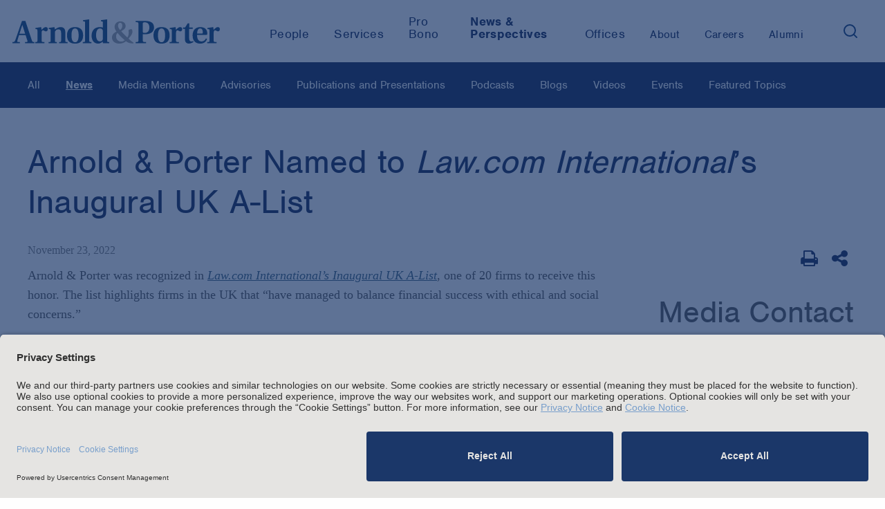

--- FILE ---
content_type: text/html; charset=utf-8
request_url: https://www.arnoldporter.com/en/perspectives/news/2022/11/arnold-porter-named-to-law-com-inaugural-uk-a-list
body_size: 7664
content:



<!doctype html>
<html lang="en">



<head>
    <link rel="preconnect" href="//app.usercentrics.eu">
    <link rel="preconnect" href="//api.usercentrics.eu">
    <link rel="preload" href="//app.usercentrics.eu/browser-ui/latest/loader.js" as="script">

        <script id="usercentrics-cmp" src="https://app.usercentrics.eu/browser-ui/latest/loader.js"  data-settings-id="BbqveNEUMGDJl-" data-blockingmode="auto"></script>

        <!-- Google Tag Manager -->
        <script>
        (function(w,d,s,l,i){w[l]=w[l]||[];w[l].push({'gtm.start':
        new Date().getTime(),event:'gtm.js'});var f=d.getElementsByTagName(s)[0],
        j=d.createElement(s),dl=l!='dataLayer'?'&l='+l:'';j.async=true;j.src=
        'https://www.googletagmanager.com/gtm.js?id='+i+dl;f.parentNode.insertBefore(j,f);
        })(window,document,'script','dataLayer','GTM-KRKBQH');</script>
        <!-- End Google Tag Manager -->

    <title>Arnold &amp; Porter Named to Law.com International’s Inaugural UK A-List | News |  Arnold &amp; Porter</title>
    <meta charset="utf-8">
    <meta http-equiv="X-UA-Compatible" content="IE=edge">
    <meta name="viewport" content="width=device-width, initial-scale=1, maximum-scale=2.0">

    <meta name="robots" content="INDEX,FOLLOW" />

    <meta name='description' content=''>
    <meta name='keywords' content='2022 Inaugural UK A-List'>

    <!-- Google CSE SectionFilter -->
    <meta name="limitfilter" content="perspectives" />

    <!-- Facebook Open Graph / Google Plus + -->
    <!-- Application ID for FB <meta content="fb:app_id" content=""> -->
    <meta property='og:type' content='website'>
    <meta property='og:title' content='Arnold & Porter Named to Law.com International’s Inaugural UK A-List | News | Arnold & Porter'>
    <meta property='og:site_name' content='Arnold & Porter'>
    <meta property='og:url' content='https://www.arnoldporter.com/en/perspectives/news/2022/11/arnold-porter-named-to-law-com-inaugural-uk-a-list'>


            <meta property='og:image' content='https://www.arnoldporter.com/-/media/images/social-media-image-shares/news/news-alt.jpg?rev=a62b7c8004f04f46bc80febac86591bd&amp;sc_lang=en&amp;hash=5EEE7B66D611510DF5A4C5A0CB5E5574'>


    <!-- Twitter Cards / * Using property/not name to pass validation -->
    <!-- You must be approved to display twitter cards -->
    <meta name='twitter:card' content='Summary'>
    <meta name='twitter:site' content='@arnoldporter'>
    <meta name='twitter:title' content='Arnold & Porter Named to Law.com International’s Inaugural UK A-List | News | Arnold & Porter'>

        <meta name='twitter:description' content='Arnold & Porter'>



    <meta name='twitter:url' content='https://www.arnoldporter.com/en/perspectives/news/2022/11/arnold-porter-named-to-law-com-inaugural-uk-a-list'>
    <meta name='twitter:creator' content='Arnold & Porter'>

    <link rel="shortcut icon" href="/favicon.ico" type="image/x-icon">
    <link rel="canonical" href="https://www.arnoldporter.com/en/perspectives/news/2022/11/arnold-porter-named-to-law-com-inaugural-uk-a-list" />

    <link href="/Content/public/styles/lib/tabulator_simple.min.v-x5ogtjlgee9438dsqk4v7g.css" rel="stylesheet">
    <link href="/Content/public/styles/site.v-pnc7c2af1nf00n7ucibsaw.css" rel="stylesheet">
    <link href="/Content/public/styles/lib/jquery-ui.v-skodb4fiw4nvefpmfzjpta.css" rel="stylesheet">

    <script type="text/javascript"
            src="https://static.cloud.coveo.com/coveo.analytics.js/2/coveoua.js">
    </script>
    <script>
        coveoua("init", "xxa26e1d6f-92ff-4631-a356-c3fa5a798857", "https://arnoldporterproduction1ppbgs8q7.analytics.org.coveo.com");
        coveoua("send", "view", {
            contentIdKey: "itemId",
            contentIdValue: "fd5bde70-02ea-441f-b73c-cd654ebc0fc4",
            contentType: "news",
        })
    </script>

    <script src="//use.typekit.net/cca8jdt.js"></script>
    <script>try { Typekit.load(); } catch (e) { }</script>
    <script src="//cdnjs.cloudflare.com/ajax/libs/modernizr/2.8.3/modernizr.min.js"></script>
    <script type="text/javascript" src="/Content/public/scripts/lib.v-ccmbudbtld8mmidf3gjkya.js"></script>
    <script type="text/javascript" src="/Content/public/scripts/site.v-gv3ukknxetdtasgmtl2p8w.js"></script>
    <script type="text/javascript" defer="defer" src="https://extend.vimeocdn.com/ga/14940200.js"></script>

    <!--Vuture tracking-->
    <script>!function (r) { var i = document.createElement("img"); i.setAttribute("src", "//arnoldporter.vuturevx.com/security/tracker.gif?referer=" + encodeURIComponent(r)) }(document.referrer);</script>
</head>
<body>
        <!-- Google Tag Manager (noscript) -->
        <noscript><iframe src="https://www.googletagmanager.com/ns.html?id=GTM-KRKBQH" height="0" width="0" style="display:none;visibility:hidden"></iframe></noscript>
        <!-- End Google Tag Manager (noscript) -->
<header>
    

        <!-- Google Tag Manager -->
        <noscript><iframe src="//www.googletagmanager.com/ns.html?id=GTM-KRKBQH" height="0" width="0" style="display: none; visibility: hidden"></iframe></noscript>
        <script>
            (function (w, d, s, l, i) {
                w[l] = w[l] || [];
                w[l].push({
                    'gtm.start':
                        new Date().getTime(),
                    event: 'gtm.js'
                });
                var f = d.getElementsByTagName(s)[0],
                    j = d.createElement(s),
                    dl = l != 'dataLayer' ? '&l=' + l : '';
                j.async = true;
                j.src =
                    '//www.googletagmanager.com/gtm.js?id=' + i + dl;
                f.parentNode.insertBefore(j, f);
            })(window, document, 'script', 'dataLayer', 'GTM-KRKBQH');
        </script>
        <!-- End Google Tag Manager -->
<!-- stopindex -->
<a class="skip-main" href="#main">Skip to main content</a>
<!-- startindex -->
<!-- stopindex -->
<div class="site-header">

    <a class="header-logo" href="/en" aria-label="Arnold &amp; Porter Home Page">
        <img src="/Content/public/images/AP_Logo_RGB.svg" alt="Arnold &amp; Porter" aria-hidden="true">
    </a>
    <div class="site-header__navigation-container">
        <nav class="header-nav-featured">
            <ul class="header-nav-featured">
                        <li class="featured-navitem ">
                            <a class="featured-navitem " href="/en/people"
                               aria-current="false"><span>People</span></a>
                        </li>
                            <li class="featured-navitem ">
                                <a class="featured-navitem " href="/en/services/capabilities"
                                   aria-current="false"><span>Services</span></a>
                            </li>
                        <li class="featured-navitem ">
                            <a class="featured-navitem " href="/en/about/pro-bono"
                               aria-current="false"><span>Pro Bono</span></a>
                        </li>
                            <li class="featured-navitem is-active">
                                <a class="featured-navitem is-active" href="/en/perspectives/all"
                                   aria-current="true"><span>News &amp; Perspectives</span></a>
                            </li>
                        <li class="featured-navitem ">
                            <a class="featured-navitem " href="/en/offices"
                               aria-current="false"><span>Offices</span></a>
                        </li>
            </ul>
        </nav>
        <nav class="header-nav-featured header-nav-secondary" aria-label="secondary">
            <ul class="header-nav-featured header-nav-secondary">
                            <li class="featured-navitem " href="/en/about/firm">
                                <a class="featured-navitem " href="/en/about/firm"
                                   aria-current="false"><span>About</span></a>
                            </li>
                        <li class="featured-navitem ">
                            <a class="featured-navitem " href="/en/careers"
                               aria-current="false"><span>Careers</span></a>
                        </li>
                        <li class="featured-navitem ">
                            <a class="featured-navitem " href="/en/alumni"
                               aria-current="false"><span>Alumni</span></a>
                        </li>
                <li class="featured-navitem-search">
                    <button class="search-toggle" aria-expanded="false" aria-label="Search">
                        <img src="/Content/public/images/icons/search.svg" class="search-toggle__search" alt="Search" aria-hidden="true" />
                    </button>
                </li>
            </ul>
        </nav>
    </div>

    
    <div class="header-nav-menu">

<div id="header-site-search" class="site-search js-typeahead">
    <div class="site-search__container">
        <div class="site-search__gradient"></div>
        <div class="site-search__text">
            <input type="text" class="search-input" placeholder="Search">
            <button class="search-button" role="button" aria-label="Search">
                <img src="/Content/public/images/icons/search.svg" alt="Search" />
            </button>
        </div>
        <button class="fa search-toggle site-search__close" aria-label="Close">&times;</button>
    </div>



<div class="typeahead closed">
    <div aria-live="polite">
        <span class="screenreader-only" data-bind="text: [$root.typeaheadData().length] +' results returned'"></span>
        <ul class="typeahead-list">
            <!-- ko foreach: $root.typeaheadData() -->
            <li class="typeahead-item" data-bind="attr: { 'data-index': $index }">
                <a data-bind="attr: { href: Url }, text: Label" aria-live="off"></a>
            </li>
            <!-- /ko -->
            <!-- ko if: $root.hasSearchLink() && !!$root.typeaheadData() -->
            <li class="typeahead-item" data-bind="attr: { 'data-index': $root.typeaheadData().length }">
                <a data-bind="attr: { href: [window.location.origin, '/sitesearch?keyword=', $root.searchText()].join('') }, text: ['Search the site for:', $root.searchText()].join(' ')" aria-live="off" aria-hidden="true" tabindex="-1"></a>
            </li>
            <!-- /ko -->
        </ul>
    </div>
</div>

</div>

<script type="text/javascript">
    var Typeahead = require('typeahead')
    var typeahead = new Typeahead('/api/general/sitesearchtypeahead', '#header-site-search input[type="text"]', '#header-site-search .typeahead', null, true)
</script>

    <script type="text/javascript">
        var siteSearch = require('sitesearch')
        siteSearch.initHeader('/en/sitesearch')
    </script>


        <div class="header-nav-menu__mobile">
            <nav class="header-nav-featured">
                        <a class="featured-navitem " href="/en/people"><span>People</span></a>
                            <a class="featured-navitem " href="/en/services/capabilities"><span>Services</span></a>
                        <a class="featured-navitem " href="/en/about/pro-bono"><span>Pro Bono</span></a>
                            <a class="featured-navitem is-active" href="/en/perspectives/all"><span>News &amp; Perspectives</span></a>
                        <a class="featured-navitem " href="/en/offices"><span>Offices</span></a>
            </nav>
            <nav class="header-nav-featured header-nav-secondary" aria-label="secondary">
                            <a class="featured-navitem " href="/en/about/firm"><span>About</span></a>
                        <a class="featured-navitem " href="/en/careers"><span>Careers</span></a>
                        <a class="featured-navitem " href="/en/alumni"><span>Alumni</span></a>
            </nav>
        </div>
    </div>

    <div class="mobile-nav-toggle">
        <button type="button" class="tcon tcon-menu--xbutterfly" aria-label="toggle menu">
            <div class='menu-container'>
                <span class="tcon-visuallyhidden">toggle menu</span>
                <span class='tcon-menu__label tcon-menu__label-menu'>Menu</span>
                <span class='tcon-menu__label tcon-menu__label-close'>Close</span>
                <span class="tcon-menu__lines" aria-hidden="true"></span>
            </div>
        </button>
    </div>
    <div class="fullscreen-dim" style="display: none;"></div>
</div>
<!-- startindex -->

</header>
<main>

    <!-- stopindex -->
    <div class="site-subnav site-wrapper-fluid js-subnav">
        <div class="site-subnav-label">All</div>
        <nav aria-label="Sidebar" id="main">
            <ul class="site-subnav-ul">
                        <li class="site-subnav-li">
                            <a class='site-subnav-link ' href='/en/perspectives/all' target="_self" aria-current="false">All</a>
                        </li>
                        <li class="site-subnav-li">
                            <a class='site-subnav-link is-active' href='/en/perspectives/news' target="_self" aria-current="true">News</a>
                        </li>
                        <li class="site-subnav-li">
                            <a class='site-subnav-link ' href='/en/perspectives/media-mentions' target="_self" aria-current="false">Media Mentions</a>
                        </li>
                        <li class="site-subnav-li">
                            <a class='site-subnav-link ' href='/en/perspectives/advisories' target="_self" aria-current="false">Advisories</a>
                        </li>
                        <li class="site-subnav-li">
                            <a class='site-subnav-link ' href='/en/perspectives/publications' target="_self" aria-current="false">Publications and Presentations</a>
                        </li>
                        <li class="site-subnav-li">
                            <a class='site-subnav-link ' href='/en/perspectives/podcasts' target="_self" aria-current="false">Podcasts</a>
                        </li>
                        <li class="site-subnav-li">
                            <a class='site-subnav-link ' href='/en/perspectives/blogs' target="_self" aria-current="false">Blogs</a>
                        </li>
                        <li class="site-subnav-li">
                            <a class='site-subnav-link ' href='/en/perspectives/videos' target="_self" aria-current="false">Videos</a>
                        </li>
                        <li class="site-subnav-li">
                            <a class='site-subnav-link ' href='/en/perspectives/events' target="_self" aria-current="false">Events</a>
                        </li>
                        <li class="site-subnav-li">
                            <a class='site-subnav-link ' href='/en/perspectives/topics' target="_self" aria-current="false">Featured Topics</a>
                        </li>
            </ul>
        </nav>
    </div>
    <!-- startindex -->

        <div class="site-content publication-details perspective-detail">
        <div class="site-main-content site-wrapper">
            <div class="site-title">
                <h1 class="page-title">Arnold & Porter Named to <em>Law.com International</em>’s Inaugural UK A-List</h1>
                <h3 class="page-subtitle"></h3>
            </div>
            <div id="anchor-overview" class="content-block js-anchor-tab-section">
                <div class="grid-content">
                    <div class="grid-content-main">


                            <div class="news-date">November 23, 2022</div>

<div class='rich-text'>
    <div class="rich-text-dropcap rich-text-intro">
        <p>Arnold &amp; Porter was recognized in <em><a rel="noopener noreferrer" rel="noopener noreferrer" href="https://www.law.com/international-edition/2022/11/22/the-best-law-firms-to-work-for-the-uk-a-list-2022/" target="_blank">Law.com International&rsquo;s Inaugural UK A-List</a></em>, one of 20 firms to receive this honor. The list highlights firms in the UK that &ldquo;have managed to balance financial success with ethical and social concerns.&rdquo;</p>
<p>The UK A-List recognizes firms based on a combination of factors, both financial and cultural: revenue per lawyer, pro bono commitment, racial diversity and gender diversity (the percentage of partners who are women), with revenue per lawyer and pro bono given double weight.&nbsp;The list features firm that are considered to be in the &ldquo;top tier UK legal industry.&rdquo;</p>
<p>Earlier this year, Arnold &amp; Porter was named to <em><a href="/en/perspectives/news/2022/07/arnold-porter-named-to-american-lawyers-2022">The American Lawyer&rsquo;s A-List</a></em>, which features the &ldquo;most well-rounded members of the Am Law 200&rdquo; and showcase the ability to do good for others while doing good for their organizations and clients, and they prove that the key to success is consistently finding ways to advance firm culture and overcome challenges.</p>
    </div>

</div>

<!-- stopindex -->
<div class="share-tools">
    <h2 class="share-tools-title">Share this with others: </h2>
    <div class="addthis_toolbox">
        <div class="custom_images">
            <a class="addthis_button_linkedin fa fa-linkedin gtm-share-icon"href='https://www.linkedin.com/shareArticle?mini=true&amp;url=https://www.arnoldporter.com/en/perspectives/news/2022/11/arnold-porter-named-to-law-com-inaugural-uk-a-list' target="_blank" aria-label="LinkedIn"></a>
            <a class="addthis_button_facebook fa fa-facebook gtm-share-icon" href='https://www.facebook.com/sharer/sharer.php?u=https://www.arnoldporter.com/en/perspectives/news/2022/11/arnold-porter-named-to-law-com-inaugural-uk-a-list' target="_blank" aria-label="Facebook"></a>
            <a class="addthis_button_email fa fa-envelope gtm-share-icon" href='mailto:?subject=Link%20on%20Arnold%20%26%20Porter%20site&amp;body=https://www.arnoldporter.com/en/perspectives/news/2022/11/arnold-porter-named-to-law-com-inaugural-uk-a-list' aria-label="Email"></a>
        </div>
    </div>
</div>
<!-- startindex -->

                        <!-- stopindex -->


                        <!-- startindex -->
                    </div>
                    <div class="grid-content-sidebar">


<!-- stopindex -->
<div class="page-tools-wrap">
    <div class="page-tools" style="align-items: baseline;">
            <button type="submit" class='page-tools-icon js-print' aria-label="Print Page">
                <i class='fa fa-print'></i>
            </button>


            <div>
                <button class='page-tools-icon addthis_button' aria-label="Share This" aria-expanded="false" style="top:0px;"
                        onclick="(function () { let display = document.querySelectorAll('.share__item')[0].style.display == 'none' ? 'block' : 'none'; for (let el of document.querySelectorAll('.share__item')) el.style.display = display;})(); return false;">
                    <i class='fa fa-share-alt'></i>
                </button>
                <ul class="page-tools-icon" style="position:absolute;top:3rem;">
                    <li class="page-tools-icon share__item" style="display:none">
                        <a class="addthis_button_linkedin fa fa-linkedin gtm-share-icon" href='https://www.linkedin.com/shareArticle?mini=true&amp;url=https%3a%2f%2fwww.arnoldporter.com%2fen%2fperspectives%2fnews%2f2022%2f11%2farnold-porter-named-to-law-com-inaugural-uk-a-list' target="_blank" aria-label="LinkedIn"></a>
                    </li>
                    <li class="page-tools-icon share__item" style="display:none">
                        <a class="addthis_button_facebook fa fa-facebook gtm-share-icon" href='https://www.facebook.com/sharer/sharer.php?u=https%3a%2f%2fwww.arnoldporter.com%2fen%2fperspectives%2fnews%2f2022%2f11%2farnold-porter-named-to-law-com-inaugural-uk-a-list' target="_blank" aria-label="Facebook"></a>
                    </li>
                    <li class="page-tools-icon share__item" style="display:none">
                        <a class="addthis_button_email fa fa-envelope gtm-share-icon" href='mailto:?subject=Link%20on%20Arnold%20%26%20Porter%20site&amp;body=https%3a%2f%2fwww.arnoldporter.com%2fen%2fperspectives%2fnews%2f2022%2f11%2farnold-porter-named-to-law-com-inaugural-uk-a-list' aria-label="Email"></a>
                    </li>
                </ul>
            </div>
     </div>
</div>
<!-- startindex -->









    <!-- stopindex -->
    <aside class="media-contact">
        <h2>Media Contact</h2>

        <p>Issara Baumann<br />
Senior Media Relations Manager<br />
<a href="mailto:issara.baumann@arnoldporter.com">issara.baumann@arnoldporter.com</a><br />
+1 202.942.6682</p>
<p>Derek Parsons<br />
Media Relations Manager<br />
<a href="mailto:derek.parsons@arnoldporter.com">derek.parsons@arnoldporter.com</a><br />
+1 212.836.7045</p>
    </aside>
    <!-- startindex -->

                    </div>
                </div>
            </div>
        </div>
    </div>

</main>

<footer>
        <!-- stopindex -->
    <div class="site-footer">

        <h2 class="site-footer__headline">
           Stay up to date with the latest.
        </h2>

            <div class="site-footer__cta">
                <a href="https://comms.arnoldporter.com/8/767/forms/update-your-preferences--blank-.asp" target="_blank">
                    <span>Join Our Email List</span>
                </a>
            </div>

        <div class="social-icons">
            <ul>


                    <li>
                        <a href="https://www.linkedin.com/company/162519/" target="_blank" class="fa fa-linkedin" aria-label="LinkedIn"></a>
                    </li>

                    <li>
                        <a href="https://www.instagram.com/arnoldandporter/" target="_blank" class="fa fa-instagram" aria-label="Instagram"></a>
                    </li>

                    <li>
                        <a href="https://www.facebook.com/pages/Arnold-Porter-LLP/117157202106" target="_blank" class="fa fa-facebook" aria-label="Facebook"></a>
                    </li>

                    <li>
                        <a href="https://twitter.com/arnoldporter" target="_blank" class="fa fa-twitter" aria-label="Twitter"></a>
                    </li>

                    <li>
                        <a href="https://www.youtube.com/channel/UCpLZa1FYLgRgb9b3PaXj_sQ" target="_blank" class="fa fa-youtube" aria-label="Youtube"></a>
                    </li>


                    <li>
                        <span class="social-icons__spacer"></span>
                        <a href="https://www.arnoldporter.com/rss/perspectives" target="_blank" class="fa fa-rss-square social-icons__rss" aria-label="News and Perspectives"></a>
                        <span></span>
                    </li>
            </ul>
        </div>

        <div class="site-footer__navigation">
            <nav class="footer-links">
                    <button class="footer-links__expander js-footer-links-expander" aria-expanded="false">
                        <span>Attorney Advertising and Other Legal Policies</span>
                    </button>

                <div class="js-footer-links footer-links__legal-policy footer-links__legal-policy--collapsed">
                    <ul>
                                <li><a class="footer-link" href="/en/footer/copyright">Copyright</a></li>
                                <li><a class="footer-link" href="/en/footer/disclaimer">LLP Status, and Attorney Advertising and Other Disclaimers</a></li>
                                <li><a class="footer-link" href="/en/footer/cookie-notice">Cookie Notice</a></li>
                                <li><a class="footer-link" href="/en/footer/uk-modern-slavery-act">UK Modern Slavery Act</a></li>
                                <li><a class="footer-link" href="/en/footer/amsterdam-office-information">Amsterdam Office Information</a></li>
                    </ul>
                </div>
                <ul>
                            <li><a class="footer-link" href="/en/footer/statement-of-clients-rights">Statement of Client's Rights</a></li>
                            <li><a class="footer-link" href="/en/footer/employment-tribunal-fees">Employment Tribunal and Immigration Fees</a></li>
                            <li><a class="footer-link" href="/en/footer/privacy-notice">Privacy</a></li>
                            <li><a class="footer-link" href="/en/alumni">Alumni</a></li>
                            <li><a class="footer-link" href="/en/footer/for-employees">For Employees</a></li>
                            <li><a class="footer-link" href="/en/footer/operating-status">Operating Status</a></li>
                </ul>
            </nav>
            <div class="copyright">© Arnold & Porter Kaye Scholer LLP 2025 All Rights Reserved.</div>
        </div>
    </div>
    <!-- startindex -->

</footer>

    <div class="window-shade"></div>
    <div class="modal"></div>




<!-- stopindex -->
<div id="email-modal">
    <div class="email-modal-content" aria-hidden="true">
        <div class="header">
            <h2>Email Disclaimer</h2>
        </div>
        <div class="copy">
            
        </div>
        <div class="cf footer clearfix">
            <a href="javascript:void(0);" class="btn close reject-disclaimer" tabindex="-1">Reject</a>
            <a href="javascript:void(0);" class="btn close accept-disclaimer" tabindex="-1">Accept</a>
            <input class="email-link" type="hidden" value="" />
        </div>
    </div>
    <div class="overlay"></div>
</div>
<!-- startindex -->



    
    <img height="1" width="1" style="display:none;" alt="" src="https://px.ads.linkedin.com/collect/?pid=1448052&fmt=gif" />

    <script type="text/javascript">_linkedin_partner_id = "3142348"; window._linkedin_data_partner_ids = window._linkedin_data_partner_ids || []; window._linkedin_data_partner_ids.push(_linkedin_partner_id);</script>
    <script type="text/javascript">(function () { var s = document.getElementsByTagName("script")[0]; var b = document.createElement("script"); b.type = "text/javascript"; b.async = true; b.src = "https://snap.licdn.com/li.lms-analytics/insight.min.js"; s.parentNode.insertBefore(b, s); })();</script>
    <noscript> <img height="1" width="1" style="display:none;" alt="" src="https://px.ads.linkedin.com/collect/?pid=3142348&fmt=gif" /> </noscript>

</body>
<script type="text/javascript">
    /*<![CDATA[*/
    (function () {
        var sz = document.createElement('script'); sz.type = 'text/javascript'; sz.async = true;
        sz.src = '//siteimproveanalytics.com/js/siteanalyze_11904.js';
        var s = document.getElementsByTagName('script')[0]; s.parentNode.insertBefore(sz, s);
    })();
    /*]]>*/
</script>

</html>

--- FILE ---
content_type: application/javascript
request_url: https://www.arnoldporter.com/Content/public/scripts/site.v-gv3ukknxetdtasgmtl2p8w.js
body_size: 342936
content:
require=function o(s,a,n){function r(e,t){if(!a[e]){if(!s[e]){var i="function"==typeof require&&require;if(!t&&i)return i(e,!0);if(l)return l(e,!0);throw(t=new Error("Cannot find module '"+e+"'")).code="MODULE_NOT_FOUND",t}i=a[e]={exports:{}},s[e][0].call(i.exports,function(t){return r(s[e][1][t]||t)},i,i.exports,o,s,a,n)}return a[e].exports}for(var l="function"==typeof require&&require,t=0;t<n.length;t++)r(n[t]);return r}({1:[function(t,e,i){var n,d,M,T,p,Q,u,m,Ne,c,f,v,k,F,y,o,O,g,l,a,h,b,E,L;window.AmCharts?n=window.AmCharts:(n={},(window.AmCharts=n).themes={},n.maps={},n.inheriting={},n.charts=[],n.onReadyArray=[],n.useUTC=!1,n.updateRate=60,n.uid=0,n.lang={},n.translations={},n.mapTranslations={},n.windows={},n.initHandlers=[],n.amString="am",n.pmString="pm"),n.Class=function(t){function e(){arguments[0]!==n.inheriting&&(this.events={},this.construct.apply(this,arguments))}for(var i in t.inherits?(e.prototype=new t.inherits(n.inheriting),e.base=t.inherits.prototype,delete t.inherits):(e.prototype.createEvents=function(){for(var t=0;t<arguments.length;t++)this.events[arguments[t]]=[]},e.prototype.listenTo=function(t,e,i){this.removeListener(t,e,i),t.events[e].push({handler:i,scope:this})},e.prototype.addListener=function(t,e,i){this.removeListener(this,t,e),t&&this.events[t]&&this.events[t].push({handler:e,scope:i})},e.prototype.removeListener=function(t,e,i){if(t&&t.events&&(t=t.events[e]))for(e=t.length-1;0<=e;e--)t[e].handler===i&&t.splice(e,1)},e.prototype.fire=function(t){for(var e=this.events[t.type],i=0;i<e.length;i++){var o=e[i];o.handler.call(o.scope,t)}}),t)e.prototype[i]=t[i];return e},n.addChart=function(t){window.requestAnimationFrame?n.animationRequested||(n.animationRequested=!0,window.requestAnimationFrame(n.update)):n.updateInt||(n.updateInt=setInterval(function(){n.update()},Math.round(1e3/n.updateRate))),n.charts.push(t)},n.removeChart=function(t){for(var e=n.charts,i=e.length-1;0<=i;i--)e[i]==t&&e.splice(i,1);0===e.length&&(n.requestAnimation&&(window.cancelAnimationFrame(n.requestAnimation),n.animationRequested=!1),n.updateInt)&&(clearInterval(n.updateInt),n.updateInt=NaN)},n.isModern=!0,n.getIEVersion=function(){var t,e=0;return e="Microsoft Internet Explorer"==navigator.appName&&(t=navigator.userAgent,null!==/MSIE ([0-9]{1,}[.0-9]{0,})/.exec(t))?parseFloat(RegExp.$1):e},n.applyLang=function(t,e){var i=n.translations;e.dayNames=n.extend({},n.dayNames),e.shortDayNames=n.extend({},n.shortDayNames),e.monthNames=n.extend({},n.monthNames),e.shortMonthNames=n.extend({},n.shortMonthNames),e.amString="am",e.pmString="pm",(i=i&&i[t])&&(n.lang=i,(e.langObj=i).monthNames&&(e.dayNames=n.extend({},i.dayNames),e.shortDayNames=n.extend({},i.shortDayNames),e.monthNames=n.extend({},i.monthNames),e.shortMonthNames=n.extend({},i.shortMonthNames)),i.am&&(e.amString=i.am),i.pm)&&(e.pmString=i.pm),n.amString=e.amString,n.pmString=e.pmString},n.IEversion=n.getIEVersion(),n.IEversion<9&&0<n.IEversion&&(n.isModern=!1,n.isIE=!0),n.dx=0,n.dy=0,(document.addEventListener||window.opera)&&(n.isNN=!0,n.isIE=!1,n.dx=.5,n.dy=.5),document.attachEvent&&(n.isNN=!1,n.isIE=!0,n.isModern||(n.dx=0,n.dy=0)),window.chrome&&(n.chrome=!0),n.handleMouseUp=function(t){for(var e=n.charts,i=0;i<e.length;i++){var o=e[i];o&&o.handleReleaseOutside&&o.handleReleaseOutside(t)}},n.handleMouseMove=function(t){for(var e=n.charts,i=0;i<e.length;i++){var o=e[i];o&&o.handleMouseMove&&o.handleMouseMove(t)}},n.handleKeyUp=function(t){for(var e=n.charts,i=0;i<e.length;i++){var o=e[i];o&&o.handleKeyUp&&o.handleKeyUp(t)}},n.handleWheel=function(t){for(var e=n.charts,i=0;i<e.length;i++){var o=e[i];if(o&&o.mouseIsOver){(o.mouseWheelScrollEnabled||o.mouseWheelZoomEnabled)&&o.handleWheel&&(o.handleMouseMove(t),o.handleWheel(t));break}}},n.resetMouseOver=function(){for(var t=n.charts,e=0;e<t.length;e++){var i=t[e];i&&(i.mouseIsOver=!1)}},n.ready=function(t){n.onReadyArray.push(t)},n.handleLoad=function(){n.isReady=!0;for(var t=n.onReadyArray,e=0;e<t.length;e++){var i=t[e];isNaN(n.processDelay)?i():setTimeout(i,n.processDelay*e)}n.onReadyArray=[]},n.addInitHandler=function(t,e){n.initHandlers.push({method:t,types:e})},n.callInitHandler=function(t){var e=n.initHandlers;if(n.initHandlers)for(var i=0;i<e.length;i++){var o=e[i];o.types&&!n.isInArray(o.types,t.type)||o.method(t)}},n.getUniqueId=function(){return n.uid++,"AmChartsEl-"+n.uid},n.addGlobalListeners=function(){n.globalListenersAdded||(n.globalListenersAdded=!0,n.isNN&&(document.addEventListener("mousemove",n.handleMouseMove),document.addEventListener("keyup",n.handleKeyUp),document.addEventListener("mouseup",n.handleMouseUp,!0),window.addEventListener("load",n.handleLoad,!0)),n.isIE&&(document.attachEvent("onmousemove",n.handleMouseMove),document.attachEvent("onmouseup",n.handleMouseUp),window.attachEvent("onload",n.handleLoad)))},n.addGlobalListeners(),n.addWheelListeners=function(){n.wheelIsListened||(n.isNN&&(window.addEventListener("DOMMouseScroll",n.handleWheel,{passive:!1,useCapture:!0}),document.addEventListener("mousewheel",n.handleWheel,{passive:!1,useCapture:!0})),n.isIE&&document.attachEvent("onmousewheel",n.handleWheel)),n.wheelIsListened=!0},n.clear=function(){var t=n.charts;if(t)for(var e=t.length-1;0<=e;e--)t[e].clear();n.updateInt&&clearInterval(n.updateInt),n.requestAnimation&&window.cancelAnimationFrame(n.requestAnimation),n.charts=[],n.isNN&&(document.removeEventListener("mousemove",n.handleMouseMove,!0),document.removeEventListener("keyup",n.handleKeyUp,!0),document.removeEventListener("mouseup",n.handleMouseUp,!0),window.removeEventListener("load",n.handleLoad,!0),window.removeEventListener("DOMMouseScroll",n.handleWheel,!0),document.removeEventListener("mousewheel",n.handleWheel,!0)),n.isIE&&(document.detachEvent("onmousemove",n.handleMouseMove),document.detachEvent("onmouseup",n.handleMouseUp),window.detachEvent("onload",n.handleLoad)),n.globalListenersAdded=!1,n.wheelIsListened=!1},n.makeChart=function(t,e,i){var o,s=e.type,a=e.theme;switch(n.addGlobalListeners(),n.isString(a)&&(a=n.themes[a],e.theme=a),s){case"serial":o=new n.AmSerialChart(a);break;case"xy":o=new n.AmXYChart(a);break;case"pie":o=new n.AmPieChart(a);break;case"radar":o=new n.AmRadarChart(a);break;case"gauge":o=new n.AmAngularGauge(a);break;case"funnel":o=new n.AmFunnelChart(a);break;case"map":o=new n.AmMap(a);break;case"stock":o=new n.AmStockChart(a);break;case"gantt":o=new n.AmGanttChart(a)}return n.extend(o,e),n.isReady?isNaN(i)?o.write(t):setTimeout(function(){n.realWrite(o,t)},i):n.ready(function(){isNaN(i)?o.write(t):setTimeout(function(){n.realWrite(o,t)},i)}),o},n.realWrite=function(t,e){t.write(e)},n.updateCount=0,n.validateAt=Math.round(n.updateRate/10),n.update=function(){var t=n.charts,e=(n.updateCount++,!1);if(n.updateCount==n.validateAt&&(e=!0,n.updateCount=0),t)for(var i=t.length-1;0<=i;i--)t[i].update&&t[i].update(),e&&(t[i].autoResize?t[i].validateSize&&t[i].validateSize():t[i].premeasure&&t[i].premeasure());window.requestAnimationFrame&&(n.requestAnimation=window.requestAnimationFrame(n.update))},"complete"==document.readyState&&n.handleLoad(),(d=window.AmCharts).toBoolean=function(t,e){if(void 0===t)return e;switch(String(t).toLowerCase()){case"true":case"yes":case"1":return!0;case"false":case"no":case"0":case null:return!1;default:return!!t}},d.removeFromArray=function(t,e){var i;if(void 0!==e&&void 0!==t)for(i=t.length-1;0<=i;i--)t[i]==e&&t.splice(i,1)},d.getPath=function(){var t=document.getElementsByTagName("script");if(t)for(var e=0;e<t.length;e++){var i=t[e].src;if(-1!==i.search(/\/(amcharts|ammap)\.js/))return i.replace(/\/(amcharts|ammap)\.js.*/,"/")}},d.normalizeUrl=function(t){return""!==t&&-1===t.search(/\/$/)?t+"/":t},d.isAbsolute=function(t){return 0===t.search(/^http[s]?:|^\//)},d.isInArray=function(t,e){for(var i=0;i<t.length;i++)if(t[i]==e)return!0;return!1},d.getDecimals=function(t){var e=0;return isNaN(t)||(-1!=(t=String(t)).indexOf("e-")?e=Number(t.split("-")[1]):-1!=t.indexOf(".")&&(e=t.split(".")[1].length)),e},d.wordwrap=function(t,e,i,o){var s,a,n,r;if(t+="",e<1)return t;for(s=-1,t=(r=t.split(/\r\n|\n|\r/)).length;++s<t;r[s]+=n){for(n=r[s],r[s]="";n.length>e;r[s]+=d.trim(n.slice(0,a))+((n=n.slice(a)).length?i:""))a=2==o||(a=n.slice(0,e+1).match(/\S*(\s)?$/))[1]?e:a.input.length-a[0].length||1==o&&e||a.input.length+(a=n.slice(e).match(/^\S*/))[0].length;n=d.trim(n)}return r.join(i)},d.trim=function(t){return t.replace(/^[\s\uFEFF\xA0]+|[\s\uFEFF\xA0]+$/g,"")},d.wrappedText=function(t,e,i,o,s,a,n,r){var l,h,c=d.text(t,e,i,o,s,a,n);return c&&(l=c.getBBox()).width>r&&(h="\n",d.isModern||(h="<br>"),2<(r=Math.floor(r/(l.width/e.length)))&&(r-=2),e=d.wordwrap(e,r,h,!0),c.remove(),c=d.text(t,e,i,o,s,a,n)),c},d.getStyle=function(t,e){var i="";if(document.defaultView&&document.defaultView.getComputedStyle)try{i=document.defaultView.getComputedStyle(t,"").getPropertyValue(e)}catch(t){}else t.currentStyle&&(e=e.replace(/\-(\w)/g,function(t,e){return e.toUpperCase()}),i=t.currentStyle[e]);return i},d.removePx=function(t){if(void 0!==t)return Number(t.substring(0,t.length-2))},d.getURL=function(t,e){var i;t&&("_self"!=e&&e?"_top"==e&&window.top?window.top.location.href=t:"_parent"==e&&window.parent?window.parent.location.href=t:"_blank"==e?window.open(t):(i=document.getElementsByName(e)[0])?i.src=t:(i=d.windows[e])&&i.opener&&!i.opener.closed?i.location.href=t:d.windows[e]=window.open(t):window.location.href=t)},d.ifArray=function(t){return!!(t&&"object"==typeof t&&0<t.length)},d.callMethod=function(t,e){for(var i=0;i<e.length;i++){var o=e[i];if(o){o[t]&&o[t]();var s=o.length;if(0<s)for(var a=0;a<s;a++){var n=o[a];n&&n[t]&&n[t]()}}}},d.toNumber=function(t){return"number"==typeof t?t:Number(String(t).replace(/[^0-9\-.]+/g,""))},d.toColor=function(t){if(""!==t&&void 0!==t)if(-1!=t.indexOf(",")){var e;for(t=t.split(","),e=0;e<t.length;e++){var i=t[e].substring(t[e].length-6,t[e].length);t[e]="#"+i}}else t="#"+(t=t.substring(t.length-6,t.length));return t},d.toCoordinate=function(t,e,i){var o;return o=void 0!==t&&(t=String(t),i&&i<e&&(e=i),o=Number(t),-1!=t.indexOf("!")&&(o=e-Number(t.substr(1))),-1!=t.indexOf("%"))?e*Number(t.substr(0,t.length-1))/100:o},d.fitToBounds=function(t,e,i){return t=i<(t=t<e?e:t)?i:t},d.isDefined=function(t){return void 0!==t},d.stripNumbers=function(t){return t.replace(/[0-9]+/g,"")},d.roundTo=function(t,e){return e<0?t:(e=Math.pow(10,e),Math.round(t*e)/e)},d.toFixed=function(t,e){var i=!1,o=(t<0&&(i=!0,t=Math.abs(t)),String(Math.round(t*Math.pow(10,e))));if(0<e){var s=o.length;if(s<e)for(var a=0;a<e-s;a++)o="0"+o;return o=(s=""===(s=o.substring(0,o.length-e))?0:s)+"."+o.substring(o.length-e,o.length),i?"-"+o:o}return String(o)},d.formatDuration=function(t,e,i,o,s,a){var n,r=d.intervals,l=a.decimalSeparator;if(t>=r[e].contains)return n=t-Math.floor(t/r[e].contains)*r[e].contains,"ss"==e?1==(n=d.formatNumber(n,a)).split(l)[0].length&&(n="0"+n):n=d.roundTo(n,a.precision),i=(n=("mm"==e||"hh"==e)&&n<10?"0"+n:n)+""+o[e]+i,t=Math.floor(t/r[e].contains),e=r[e].nextInterval,d.formatDuration(t,e,i,o,s,a);if("ss"==e&&1==(t=d.formatNumber(t,a)).split(l)[0].length&&(t="0"+t),"mm"==e&&(t=d.roundTo(t,a.precision)),i=(t=("mm"==e||"hh"==e)&&t<10?"0"+t:t)+""+o[e]+i,r[s].count>r[e].count)for(t=r[e].count;t<r[s].count;t++)"ss"==(e=r[e].nextInterval)||"mm"==e||"hh"==e?i="00"+o[e]+i:"DD"==e&&(i="0"+o[e]+i);return i=":"==i.charAt(i.length-1)?i.substring(0,i.length-1):i},d.formatNumber=function(t,e,i,o,s){t=d.roundTo(t,e.precision),isNaN(i)&&(i=e.precision);var a,n=e.decimalSeparator;null==n&&(n=","),null==(e=e.thousandsSeparator)&&(e=" "),a=t<0?"-":"",t=Math.abs(t);var r=!1,l=(-1!=(h=String(t)).indexOf("e")&&(r=!0),0<=i&&!r&&(h=d.toFixed(t,i)),"");if(r)l=h;else{for(var h=h.split("."),c=(r=String(h[0])).length;0<=c;c-=3)l=c!=r.length?0!==c?r.substring(c-3,c)+e+l:r.substring(c-3,c)+l:r.substring(c-3,c);void 0!==h[1]&&(l=l+n+h[1]),void 0!==i&&0<i&&"0"!=l&&(l=d.addZeroes(l,n,i))}return l=a+l,a||!0!==o||0===t||(l="+"+l),!0===s&&(l+="%"),l},d.addZeroes=function(t,e,i){return void 0===(t=t.split(e))[1]&&0<i&&(t[1]="0"),t[1].length<i?(t[1]+="0",d.addZeroes(t[0]+e+t[1],e,i)):void 0!==t[1]?t[0]+e+t[1]:t[0]},d.scientificToNormal=function(t){var e;if("-"==(t=String(t).split("e"))[1].substr(0,1)){for(i="0.",e=0;e<Math.abs(Number(t[1]))-1;e++)i+="0";i+=t[0].split(".").join("")}else{var i,o=0;for((i=t[0].split("."))[1]&&(o=i[1].length),i=t[0].split(".").join(""),e=0;e<Math.abs(Number(t[1]))-o;e++)i+="0"}return i},d.toScientific=function(t,e){return 0===t?"0":(t=Math.floor(Math.log(Math.abs(t))*Math.LOG10E),e=String(void 0).split(".").join(e),String(e)+"e"+t)},d.randomColor=function(){return"#"+("00000"+(16777216*Math.random()<<0).toString(16)).substr(-6)},d.hitTest=function(t,e,i){var o=!1,s=t.x,a=t.x+t.width,n=t.y,r=t.y+t.height,l=d.isInRectangle;return o=(o=(o=(o=(o=o||l(s,n,e))||l(s,r,e))||l(a,n,e))||l(a,r,e))||!0===i?o:d.hitTest(e,t,!0)},d.isInRectangle=function(t,e,i){return t>=i.x-5&&t<=i.x+i.width+5&&e>=i.y-5&&e<=i.y+i.height+5},d.isPercents=function(t){if(-1!=String(t).indexOf("%"))return!0},d.formatValue=function(t,e,i,o,s,a,n,r){var l;if(e)for(void 0===s&&(s=""),l=0;l<i.length;l++){var h=i[l],c=e[h];void 0!==c&&(c=a?d.addPrefix(c,r,n,o):d.formatNumber(c,o),t=t.replace(new RegExp("\\[\\["+s+h+"\\]\\]","g"),c))}return t},d.formatDataContextValue=function(t,e){if(t)for(var i=t.match(/\[\[.*?\]\]/g),o=0;o<i.length;o++){var s=i[o];void 0!==e[s=s.substr(2,s.length-4)]&&(t=t.replace(new RegExp("\\[\\["+s+"\\]\\]","g"),e[s]))}return t},d.massReplace=function(t,e){for(var i in e){var o;e.hasOwnProperty(i)&&(void 0===(o=e[i])&&(o=""),t=t.replace(i,o))}return t},d.cleanFromEmpty=function(t){return t.replace(/\[\[[^\]]*\]\]/g,"")},d.addPrefix=function(t,e,i,o,s){var a,n,r,l=d.formatNumber(t,o),h="";if(0===t)return"0";if(t<0&&(h="-"),1<(t=Math.abs(t))){for(a=e.length-1;-1<a;a--)if(t>=e[a].number&&(n=t/e[a].number,(r=Number(o.precision))<1&&(r=1),i=d.roundTo(n,r),r=d.formatNumber(i,{precision:-1,decimalSeparator:o.decimalSeparator,thousandsSeparator:o.thousandsSeparator}),!s||n==i)){l=h+""+r+e[a].prefix;break}}else for(a=0;a<i.length;a++)if(t<=i[a].number){n=t/i[a].number,r=Math.abs(Math.floor(Math.log(n)*Math.LOG10E)),l=h+""+(n=d.roundTo(n,r))+i[a].prefix;break}return l},d.remove=function(t){t&&t.remove()},d.getEffect=function(t){return t="elastic"==(t="<"==(t=">"==t?"easeOutSine":t)?"easeInSine":t)?"easeOutElastic":t},d.getObjById=function(t,e){for(var i,o=0;o<t.length;o++){var s=t[o];if(s.id==e){i=s;break}}return i},d.applyTheme=function(t,e,i){e=e||d.theme;try{e=JSON.parse(JSON.stringify(e))}catch(t){}e&&e[i]&&d.extend(t,e[i])},d.isString=function(t){return"string"==typeof t},d.extend=function(t,e,i){for(var o in t=t||{},e)i&&t.hasOwnProperty(o)||(t[o]=e[o]);return t},d.copyProperties=function(t,e){for(var i in t)t.hasOwnProperty(i)&&"events"!=i&&void 0!==t[i]&&"function"!=typeof t[i]&&"cname"!=i&&(e[i]=t[i])},d.processObject=function(t,e,i,o){if(!1==t instanceof e&&(t=o?d.extend(new e(i),t):d.extend(t,new e(i),!0)).listeners)for(var s in t.listeners)e=t.listeners[s],t.addListener(e.event,e.method);return t},d.fixNewLines=function(t){var e=RegExp("\\n","g");return t=t&&t.replace(e,"<br />")},d.fixBrakes=function(t){var e;return t=d.isModern?(e=RegExp("<br>","g"),t&&t.replace(e,"\n")):d.fixNewLines(t)},d.deleteObject=function(t,e){if(t&&0!==(e=null==e?20:e))if("[object Array]"===Object.prototype.toString.call(t))for(var i=0;i<t.length;i++)d.deleteObject(t[i],e-1),t[i]=null;else if(t&&!t.tagName)try{for(i in t.theme=null,t)t[i]&&("object"==typeof t[i]&&d.deleteObject(t[i],e-1),"function"!=typeof t[i])&&(t[i]=null)}catch(t){}},d.bounce=function(t,e,i,o,s){return(e/=s)<1/2.75?7.5625*o*e*e+i:e<2/2.75?o*(7.5625*(e-=1.5/2.75)*e+.75)+i:e<2.5/2.75?o*(7.5625*(e-=2.25/2.75)*e+.9375)+i:o*(7.5625*(e-=2.625/2.75)*e+.984375)+i},d.easeInOutQuad=function(t,e,i,o,s){return(e/=s/2)<1?o/2*e*e+i:-o/2*(--e*(e-2)-1)+i},d.easeInSine=function(t,e,i,o,s){return-o*Math.cos(e/s*(Math.PI/2))+o+i},d.easeOutSine=function(t,e,i,o,s){return o*Math.sin(e/s*(Math.PI/2))+i},d.easeOutElastic=function(t,e,i,o,s){t=1.70158;var a=0,n=o;return 0===e?i:1==(e/=s)?i+o:(a=a||.3*s,t=n<Math.abs(o)?(n=o,a/4):a/(2*Math.PI)*Math.asin(o/n),n*Math.pow(2,-10*e)*Math.sin(2*(e*s-t)*Math.PI/a)+o+i)},d.fixStepE=function(t){t=t.toExponential(0).split("e");var e=Number(t[1]);return 9==Number(t[0])&&e++,d.generateNumber(1,e)},d.generateNumber=function(t,e){for(var i="",o=e<0?Math.abs(e)-1:Math.abs(e),s=0;s<o;s++)i+="0";return e<0?Number("0."+i+String(t)):Number(String(t)+i)},d.setCN=function(t,e,i,o){var s;t.addClassNames&&(e=e&&e.node)&&i&&(s=e.getAttribute("class"),t=t.classNamePrefix+"-",o&&(t=""),s?e.setAttribute("class",s+" "+t+i):e.setAttribute("class",t+i))},d.removeCN=function(t,e,i){(e=e&&e.node)&&i&&(e=e.classList)&&e.remove(t.classNamePrefix+"-"+i)},d.parseDefs=function(t,e){for(var i in t){var o=typeof t[i];if(0<t[i].length&&"object"==o)for(var s=0;s<t[i].length;s++)o=document.createElementNS(d.SVG_NS,i),e.appendChild(o),d.parseDefs(t[i][s],o);else"object"==o?(o=document.createElementNS(d.SVG_NS,i),e.appendChild(o),d.parseDefs(t[i],o)):e.setAttribute(i,t[i])}},(M=window.AmCharts).AxisBase=M.Class({construct:function(t){this.createEvents("clickItem","rollOverItem","rollOutItem","rollOverGuide","rollOutGuide","clickGuide"),this.titleDY=this.y=this.x=this.dy=this.dx=0,this.axisThickness=1,this.axisColor="#000000",this.axisAlpha=1,this.gridCount=this.tickLength=5,this.gridAlpha=.15,this.gridThickness=1,this.gridColor="#000000",this.dashLength=0,this.labelFrequency=1,this.showLastLabel=this.showFirstLabel=!0,this.fillColor="#FFFFFF",this.fillAlpha=0,this.labelsEnabled=!0,this.labelRotation=0,this.autoGridCount=!0,this.offset=0,this.guides=[],this.visible=!0,this.counter=0,this.guides=[],this.ignoreAxisWidth=this.inside=!1,this.minHorizontalGap=75,this.minVerticalGap=35,this.titleBold=!0,this.minorGridEnabled=!1,this.minorGridAlpha=.07,this.autoWrap=!1,this.titleAlign="middle",this.labelOffset=0,this.bcn="axis-",this.centerLabels=!1,this.firstDayOfWeek=1,this.centerLabelOnFullPeriod=this.markPeriodChange=this.boldPeriodBeginning=!0,this.titleWidth=0,this.periods=[{period:"fff",count:1},{period:"fff",count:5},{period:"fff",count:10},{period:"fff",count:50},{period:"fff",count:100},{period:"fff",count:500},{period:"ss",count:1},{period:"ss",count:5},{period:"ss",count:10},{period:"ss",count:30},{period:"mm",count:1},{period:"mm",count:5},{period:"mm",count:10},{period:"mm",count:30},{period:"hh",count:1},{period:"hh",count:3},{period:"hh",count:6},{period:"hh",count:12},{period:"DD",count:1},{period:"DD",count:2},{period:"DD",count:3},{period:"DD",count:4},{period:"DD",count:5},{period:"WW",count:1},{period:"MM",count:1},{period:"MM",count:2},{period:"MM",count:3},{period:"MM",count:6},{period:"YYYY",count:1},{period:"YYYY",count:2},{period:"YYYY",count:5},{period:"YYYY",count:10},{period:"YYYY",count:50},{period:"YYYY",count:100}],this.dateFormats=[{period:"fff",format:"NN:SS.QQQ"},{period:"ss",format:"JJ:NN:SS"},{period:"mm",format:"JJ:NN"},{period:"hh",format:"JJ:NN"},{period:"DD",format:"MMM DD"},{period:"WW",format:"MMM DD"},{period:"MM",format:"MMM"},{period:"YYYY",format:"YYYY"}],this.nextPeriod={fff:"ss",ss:"mm",mm:"hh",hh:"DD",DD:"MM",MM:"YYYY"},M.applyTheme(this,t,"AxisBase")},zoom:function(t,e){this.start=t,this.end=e,this.dataChanged=!0,this.draw()},fixAxisPosition:function(){var t=this.position;"H"==this.orientation?"right"==(t="left"==t?"bottom":t)&&(t="top"):"top"==(t="bottom"==t?"left":t)&&(t="right"),this.position=t},init:function(){this.createBalloon()},draw:function(){var t=this.chart,e=(this.prevBY=this.prevBX=NaN,this.allLabels=[],this.counter=0,this.destroy(),this.fixAxisPosition(),this.setBalloonBounds(),this.labels=[],t.container),i=e.set();t.gridSet.push(i),this.set=i,e=e.set(),t.axesLabelsSet.push(e),this.labelsSet=e,this.axisLine=new this.axisRenderer(this),this.autoGridCount?("V"==this.orientation?(t=this.height/this.minVerticalGap)<3&&(t=3):t=this.width/this.minHorizontalGap,this.gridCountR=Math.max(t,1)):this.gridCountR=this.gridCount,this.axisWidth=this.axisLine.axisWidth,this.addTitle()},setOrientation:function(t){this.orientation=t?"H":"V"},addTitle:function(){var t,e,i,o=this.title;this.titleLabel=null,o&&(t=this.chart,void 0===(e=this.titleColor)&&(e=t.color),i=this.titleFontSize,isNaN(i)&&(i=t.fontSize+1),o=M.text(t.container,o,e,t.fontFamily,i,this.titleAlign,this.titleBold),M.setCN(t,o,this.bcn+"title"),this.titleLabel=o)},positionTitle:function(){var t=this.titleLabel;if(t){var e,i,o={},s=(0<(s=this.labelsSet).length()?o=s.getBBox():(o.x=0,o.y=0,o.width=this.width,o.height=this.height,M.VML&&(o.y+=this.y,o.x+=this.x)),s.push(t),o.x),a=o.y,n=(M.VML&&(a-=this.y,s-=this.x),o.width),o=o.height,r=this.width,l=this.height,h=0,c=t.getBBox().height/2,d=this.inside,u=this.titleAlign;switch(this.position){case"top":e="left"==u?-1:"right"==u?r:r/2,i=a-10-c;break;case"bottom":e="left"==u?-1:"right"==u?r:r/2,i=a+o+10+c;break;case"left":e=s-10-c,d&&(e-=5),h=-90,i=("left"==u?l+1:"right"==u?-1:l/2)+this.titleDY,this.titleWidth=10+c;break;case"right":e=s+n+10+c,d&&(e+=7),i=("left"==u?l+2:"right"==u?-2:l/2)+this.titleDY,this.titleWidth=10+c,h=-90}this.marginsChanged?(t.translate(e,i),this.tx=e,this.ty=i):t.translate(this.tx,this.ty),this.marginsChanged=!1,0!==(h=isNaN(this.titleRotation)?h:this.titleRotation)&&t.rotate(h)}},pushAxisItem:function(e,t){var i=this,o=e.graphics();0<o.length()&&(t?i.labelsSet:i.set).push(o),(o=e.getLabel())&&(i.labelsSet.push(o),o.click(function(t){i.handleMouse(t,e,"clickItem")}).touchend(function(t){i.handleMouse(t,e,"clickItem")}).mouseover(function(t){i.handleMouse(t,e,"rollOverItem")}).mouseout(function(t){i.handleMouse(t,e,"rollOutItem")}))},handleMouse:function(t,e,i){this.fire({type:i,value:e.value,serialDataItem:e.serialDataItem,axis:this,target:e.label,chart:this.chart,event:t})},addGuide:function(t){for(var e=this.guides,i=!1,o=e.length,s=0;s<e.length;s++)e[s]==t&&(i=!0,o=s);(t=M.processObject(t,M.Guide,this.theme)).id||(t.id="guideAuto"+o+"_"+(new Date).getTime()),i||e.push(t)},removeGuide:function(t){for(var e=this.guides,i=0;i<e.length;i++)e[i]==t&&e.splice(i,1)},handleGuideOver:function(t){clearTimeout(this.chart.hoverInt);var e={x:0,y:0,width:0,height:0},i=(t.graphics&&(e=t.graphics.getBBox()),this.x+e.x+e.width/2),e=this.y+e.y+e.height/2,o=t.fillColor;void 0===o&&(o=t.lineColor),this.chart.showBalloon(t.balloonText,o,!0,i,e),this.fire({type:"rollOverGuide",guide:t,chart:this.chart})},handleGuideOut:function(t){this.chart.hideBalloon(),this.fire({type:"rollOutGuide",guide:t,chart:this.chart})},handleGuideClick:function(t){this.chart.hideBalloon(),this.fire({type:"clickGuide",guide:t,chart:this.chart})},addEventListeners:function(t,e){var i=this;t.mouseover(function(){i.handleGuideOver(e)}),t.mouseup(function(){i.handleGuideClick(e)}),t.touchstart(function(){i.handleGuideOver(e)}),t.mouseout(function(){i.handleGuideOut(e)})},getBBox:function(){var t;return(t=this.labelsSet?this.labelsSet.getBBox():t)?M.VML||(t={x:t.x+this.x,y:t.y+this.y,width:t.width,height:t.height}):t={x:0,y:0,width:0,height:0},t},destroy:function(){M.remove(this.set),M.remove(this.labelsSet);var t=this.axisLine;t&&M.remove(t.axisSet),M.remove(this.grid0)},chooseMinorFrequency:function(t){for(var e=10;0<e;e--)if(t/e==Math.round(t/e))return t/e},parseDatesDraw:function(){var t,e,i,o,s,a,n,r,l=this.chart,h=this.showFirstLabel,c=this.showLastLabel,d="",u=M.extractPeriod(this.minPeriod),p=M.getPeriodDuration(u.period,u.count),m=this.firstDayOfWeek,f=this.boldPeriodBeginning,g=this.minorGridEnabled,v=this.gridAlpha,b=(L=this.choosePeriod(0)).period,L=L.count,y=M.getPeriodDuration(b,L),w=(y<p&&(b=u.period,L=u.count,y=p),"WW"==(u=b)&&(u="DD"),this.stepWidth=this.getStepWidth(this.timeDifference),Math.ceil(this.timeDifference/y)+5),C=e=M.resetDateToMin(new Date(this.startTime-y),b,L,m).getTime(),x=((u==b&&1==L&&this.centerLabelOnFullPeriod||this.autoWrap||this.centerLabels)&&(o=y*this.stepWidth,this.autoWrap)&&!this.centerLabels&&(o=-o),this.cellWidth=p*this.stepWidth,p=-1,(s=Math.round(e/y))/2==Math.round(s/2)&&(p=-2,e-=y),s=this.firstTime,0),S=0;if(g&&1<L&&(n=this.chooseMinorFrequency(L),r=M.getPeriodDuration(b,n),"DD"==b&&(r+=M.getPeriodDuration("hh")),"fff"==b)&&(r=1),0<this.gridCountR)for(w-5-p>this.autoRotateCount&&!isNaN(this.autoRotateAngle)&&(this.labelRotationR=this.autoRotateAngle),g=p;g<=w;g++){if(a=s+y*(g+Math.floor((C-s)/y))-x,"DD"==b&&(a+=36e5),a=M.resetDateToMin(new Date(a),b,L,m).getTime(),"MM"==b&&1.5<=(t=(a-e)/y)&&(a=a-(t-1)*y+M.getPeriodDuration("DD",3),a=M.resetDateToMin(new Date(a),b,1).getTime(),x+=y),t=(a-this.startTime)*this.stepWidth,"radar"==l.type){if((t=this.axisWidth-t)<0||t>this.axisWidth)continue}else this.rotate?"date"==this.type&&"middle"==this.gridPosition&&(S=-y*this.stepWidth/2):"date"==this.type&&(t=this.axisWidth-t);if(d=!1,this.nextPeriod[u]&&(d=this.checkPeriodChange(this.nextPeriod[u],1,a,e,u)),e=!1,d&&this.markPeriodChange?(d=this.dateFormatsObject[this.nextPeriod[u]],this.twoLineMode&&(d=this.dateFormatsObject[u]+"\n"+d,d=M.fixBrakes(d)),e=!0):d=this.dateFormatsObject[u],f||(e=!1),this.currentDateFormat=d,d=M.formatDate(new Date(a),d,l),(g==p&&!h||g==w&&!c)&&(d=" "),this.labelFunction&&(d=this.labelFunction(d,new Date(a),this,b,L,i).toString()),this.boldLabels&&(e=!0),i=new this.axisItemRenderer(this,t,d,!1,o,S,!1,e),this.pushAxisItem(i),i=e=a,!isNaN(n))for(t=1;t<L;t+=n)this.gridAlpha=this.minorGridAlpha,d=a+r*t,d=M.resetDateToMin(new Date(d),b,n,m).getTime(),d=new this.axisItemRenderer(this,(d-this.startTime)*this.stepWidth,void 0,void 0,void 0,void 0,void 0,void 0,void 0,!0),this.pushAxisItem(d);this.gridAlpha=v}},choosePeriod:function(t){var e=M.getPeriodDuration(this.periods[t].period,this.periods[t].count),i=this.periods;return this.timeDifference<e&&0<t?i[t-1]:!(Math.ceil(this.timeDifference/e)<=this.gridCountR)&&t+1<i.length?this.choosePeriod(t+1):i[t]},getStepWidth:function(t){var e;return this.startOnAxis?(e=this.axisWidth/(t-1),1==t&&(e=this.axisWidth)):e=this.axisWidth/t,e},timeZoom:function(t,e){this.startTime=t,this.endTime=e},minDuration:function(){var t=M.extractPeriod(this.minPeriod);return M.getPeriodDuration(t.period,t.count)},checkPeriodChange:function(t,e,i,o,s){i=new Date(i);var a=new Date(o),n=this.firstDayOfWeek;return o=e,i=M.resetDateToMin(i,t,e="DD"==t?1:e,n).getTime(),e=M.resetDateToMin(a,t,e,n).getTime(),!("DD"==t&&"hh"!=s&&i-e<M.getPeriodDuration(t,o)-M.getPeriodDuration("hh",1))&&i!=e},generateDFObject:function(){var t;for(this.dateFormatsObject={},t=0;t<this.dateFormats.length;t++){var e=this.dateFormats[t];this.dateFormatsObject[e.period]=e.format}},hideBalloon:function(){this.balloon&&this.balloon.hide&&this.balloon.hide(),this.prevBY=this.prevBX=NaN},formatBalloonText:function(t){return t},showBalloon:function(t,e,i,o){var s,a=this.offset;switch(this.position){case"bottom":e=this.height+a;break;case"top":e=-a;break;case"left":t=-a;break;case"right":t=this.width+a}if(i=i||this.currentDateFormat,"V"==this.orientation){if(e<0||e>this.height)return;if(isNaN(e))return void this.hideBalloon();e=this.adjustBalloonCoordinate(e,o),o=this.coordinateToValue(e)}else{if(t<0||t>this.width)return;if(isNaN(t))return void this.hideBalloon();t=this.adjustBalloonCoordinate(t,o),o=this.coordinateToValue(t)}(a=this.chart.chartCursor)&&(s=a.index),this.balloon&&void 0!==o&&this.balloon.enabled&&(this.balloonTextFunction?("date"!=this.type&&!0!==this.parseDates||(o=new Date(o)),o=this.balloonTextFunction(o)):this.balloonText?o=this.formatBalloonText(this.balloonText,s,i):isNaN(o)||(o=this.formatValue(o,i)),t==this.prevBX&&e==this.prevBY||(this.balloon.setPosition(t,e),this.prevBX=t,this.prevBY=e,o&&this.balloon.showBalloon(o)))},adjustBalloonCoordinate:function(t){return t},createBalloon:function(){var t=this.chart,e=t.chartCursor;e&&("mouse"!=(e=e.cursorPosition)&&(this.stickBalloonToCategory=!0),"start"==e&&(this.stickBalloonToStart=!0),"ValueAxis"==this.cname)&&(this.stickBalloonToCategory=!1),this.balloon&&(this.balloon.destroy&&this.balloon.destroy(),M.extend(this.balloon,t.balloon,!0))},setBalloonBounds:function(){var t=this.balloon;if(t){var e=this.chart;t.cornerRadius=0,t.shadowAlpha=0,t.borderThickness=1,t.borderAlpha=1,t.adjustBorderColor=!1,t.showBullet=!1,(this.balloon=t).chart=e,t.mainSet=e.plotBalloonsSet,t.pointerWidth=this.tickLength,!this.parseDates&&"date"!=this.type||(t.pointerWidth=0),t.className=this.id,(e="V")==this.orientation&&(e="H"),this.stickBalloonToCategory||(t.animationDuration=0);var i,o,s,a,n=this.inside,r=this.width,l=this.height;switch(this.position){case"bottom":i=0,o=r,a=n?(s=0,l):(s=l)+1e3;break;case"top":i=0,o=r,a=n?(s=0,l):(s=-1e3,0);break;case"left":s=0,a=l,o=n?(i=0,r):(i=-1e3,0);break;case"right":s=0,a=l,o=n?(i=0,r):(i=r)+1e3}t.drop||(t.pointerOrientation=e),t.setBounds(i,s,o,a)}}}),(T=window.AmCharts).ValueAxis=T.Class({inherits:T.AxisBase,construct:function(t){this.cname="ValueAxis",this.createEvents("axisChanged","logarithmicAxisFailed","axisZoomed","axisIntZoomed"),T.ValueAxis.base.construct.call(this,t),this.dataChanged=!0,this.stackType="none",this.position="left",this.unitPosition="right",this.includeAllValues=this.recalculateToPercents=this.includeHidden=this.includeGuidesInMinMax=this.integersOnly=!1,this.durationUnits={DD:"d. ",hh:":",mm:":",ss:""},this.scrollbar=!1,this.baseValue=0,this.radarCategoriesEnabled=!0,this.axisFrequency=1,this.gridType="polygons",this.useScientificNotation=!1,this.axisTitleOffset=10,this.pointPosition="axis",this.minMaxMultiplier=1,this.logGridLimit=2,this.totalTextOffset=this.treatZeroAs=0,this.minPeriod="ss",this.relativeStart=0,this.relativeEnd=1,T.applyTheme(this,t,this.cname)},updateData:function(){this.gridCountR<=0&&(this.gridCountR=1),this.totals=[],this.data=this.chart.chartData;var t=this.chart;"xy"!=t.type&&(this.stackGraphs("smoothedLine"),this.stackGraphs("line"),this.stackGraphs("column"),this.stackGraphs("step")),this.recalculateToPercents&&this.recalculate(),this.synchronizationMultiplier&&this.synchronizeWith?(T.isString(this.synchronizeWith)&&(this.synchronizeWith=t.getValueAxisById(this.synchronizeWith)),this.synchronizeWith&&(this.synchronizeWithAxis(this.synchronizeWith),this.foundGraphs=!0)):(this.foundGraphs=!1,this.getMinMax(),(0===this.start&&this.end==this.data.length-1&&isNaN(this.minZoom)&&isNaN(this.maxZoom)||isNaN(this.fullMin)&&isNaN(this.fullMax))&&(this.fullMin=this.min,this.fullMax=this.max,"date"!=this.type&&this.strictMinMax&&(isNaN(this.minimum)||(this.fullMin=this.minimum),isNaN(this.maximum)||(this.fullMax=this.maximum)),this.logarithmic&&(this.fullMin=this.logMin,0===this.fullMin)&&(this.fullMin=this.treatZeroAs),"date"==this.type)&&(this.minimumDate||(this.fullMin=this.minRR),this.maximumDate||(this.fullMax=this.maxRR),this.strictMinMax)&&(this.minimumDate&&(this.fullMin=this.minimumDate.getTime()),this.maximumDate)&&(this.fullMax=this.maximumDate.getTime()))},draw:function(){T.ValueAxis.base.draw.call(this);var t=this.chart,e=this.set,i=(this.labelRotationR=this.labelRotation,T.setCN(t,this.set,"value-axis value-axis-"+this.id),T.setCN(t,this.labelsSet,"value-axis value-axis-"+this.id),T.setCN(t,this.axisLine.axisSet,"value-axis value-axis-"+this.id),this.type);if("duration"==i&&(this.duration="ss"),!0===this.dataChanged&&(this.updateData(),this.dataChanged=!1),"date"==i&&(this.logarithmic=!1,this.min=this.minRR,this.max=this.maxRR,this.reversed=!1,this.getDateMinMax()),this.logarithmic){var o=this.treatZeroAs,s=this.getExtremes(0,this.data.length-1).min;if(!isNaN(this.minimum)&&this.minimum<s&&(s=this.minimum),this.logMin=s,this.minReal<s&&(this.minReal=s),isNaN(this.minReal)&&(this.minReal=s),0<o&&0===s&&(this.minReal=s=o),s<=0||this.minimum<=0)return void this.fire({type:"logarithmicAxisFailed",chart:t})}this.grid0=null;var a,n=t.dx,r=t.dy,o=!1,s=this.logarithmic;if(isNaN(this.min)||isNaN(this.max)||!this.foundGraphs||1/0==this.min||-1/0==this.max)o=!0;else{"date"==this.type&&this.min==this.max&&(this.max+=this.minDuration(),this.min-=this.minDuration());var l,h,c=this.labelFrequency,d=this.showFirstLabel,u=this.showLastLabel,p=1,m=0;if(this.minCalc=this.min,this.maxCalc=this.max,this.strictMinMax&&(isNaN(this.minimum)||(this.min=this.minimum),isNaN(this.maximum)||(this.max=this.maximum),this.min==this.max))return;isNaN(this.minZoom)||(this.minReal=this.min=this.minZoom),isNaN(this.maxZoom)||(this.max=this.maxZoom),this.logarithmic?(l=this.fullMin,g=this.fullMax,isNaN(this.minimum)||(l=this.minimum),isNaN(this.maximum)||(g=this.maximum),g=Math.log(g)*Math.LOG10E-Math.log(l)*Math.LOG10E,h=Math.log(this.max)/Math.LN10-Math.log(l)*Math.LOG10E,this.relativeStart=T.roundTo((Math.log(this.minReal)/Math.LN10-Math.log(l)*Math.LOG10E)/g,5),this.relativeEnd=T.roundTo(h/g,5)):(this.relativeStart=T.roundTo(T.fitToBounds((this.min-this.fullMin)/(this.fullMax-this.fullMin),0,1),5),this.relativeEnd=T.roundTo(T.fitToBounds((this.max-this.fullMin)/(this.fullMax-this.fullMin),0,1),5));var f,g=Math.round((this.maxCalc-this.minCalc)/this.step)+1,v=(!0===s?(f=Math.log(this.max)*Math.LOG10E-Math.log(this.minReal)*Math.LOG10E,this.stepWidth=this.axisWidth/f,f>this.logGridLimit&&(g=Math.ceil(Math.log(this.max)*Math.LOG10E)+1,m=Math.round(Math.log(this.minReal)*Math.LOG10E),g>this.gridCountR)&&(p=Math.ceil(g/this.gridCountR))):this.stepWidth=this.axisWidth/(this.max-this.min),0);for(this.step<1&&-1<this.step&&(v=T.getDecimals(this.step)),(v=this.integersOnly?0:v)>this.maxDecCount&&(v=this.maxDecCount),h=this.precision,isNaN(h)||(v=h),isNaN(this.maxZoom)&&(this.max=T.roundTo(this.max,this.maxDecCount),this.min=T.roundTo(this.min,this.maxDecCount)),(l={}).precision=v,l.decimalSeparator=t.nf.decimalSeparator,l.thousandsSeparator=t.nf.thousandsSeparator,this.numberFormatter=l,this.exponential=!1,l=m;l<g;l+=p){var b=T.roundTo(this.step*l+this.min,v);-1!=String(b).indexOf("e")&&(this.exponential=!0)}this.duration&&(this.maxInterval=T.getMaxInterval(this.max,this.duration));var L,v=this.step,b=this.minorGridAlpha;if(this.minorGridEnabled&&(L=this.getMinorGridStep(v,this.stepWidth*v)),this.autoGridCount||0!==this.gridCount)if("date"==i)this.generateDFObject(),this.timeDifference=this.max-this.min,this.maxTime=this.lastTime=this.max,this.startTime=this.firstTime=this.min,this.parseDatesDraw();else for(g>=this.autoRotateCount&&!isNaN(this.autoRotateAngle)&&(this.labelRotationR=this.autoRotateAngle),i=this.minCalc,s&&(i=this.maxCalc-++g*v),this.gridCountReal=g,l=this.startCount=m;l<g;l+=p)if(m=T.roundTo(m=v*l+i,this.maxDecCount+1),(!this.integersOnly||Math.round(m)==m)&&(isNaN(h)||Number(T.toFixed(m,h))==m)){if(!0===s)if(f>this.logGridLimit){if((m=Math.pow(10,l))>this.max)continue}else if(m<=0&&(m=i+v*l+v/2)<=0)continue;var y,w,C,x,S,M=this.formatValue(m,!1,l);if(Math.round(l/c)!=l/c&&(M=void 0),(0===l&&!d||l==g-1&&!u)&&(M=" "),a=this.getCoordinate(m),this.rotate&&this.autoWrap&&(y=this.stepWidth*v-10),M=new this.axisItemRenderer(this,a,M,void 0,y,void 0,void 0,this.boldLabels),this.pushAxisItem(M),m==this.baseValue&&"radar"!=t.type&&(x=this.width,S=this.height,"H"==this.orientation?0<=a&&a<=x+1&&(w=[a,a,a+n],C=[S,0,r]):0<=a&&a<=S+1&&(w=[0,x,x+n],C=[a,a,a+r]),w)&&(a=T.fitToBounds(2*this.gridAlpha,0,1),isNaN(this.zeroGridAlpha)||(a=this.zeroGridAlpha),(a=T.line(t.container,w,C,this.gridColor,a,1,this.dashLength)).translate(this.x,this.y),this.grid0=a,t.axesSet.push(a),a.toBack(),T.setCN(t,a,this.bcn+"zero-grid-"+this.id),T.setCN(t,a,this.bcn+"zero-grid")),!isNaN(L)&&0<b&&l<g-1){for(a=v/L,s&&(L=v*(l+p)+this.minCalc,L=T.roundTo(L,this.maxDecCount+1),L=((L=f>this.logGridLimit?Math.pow(10,l+p):L)-m)/(a=9)),x=this.gridAlpha,this.gridAlpha=this.minorGridAlpha,S=1;S<a;S++){var E=this.getCoordinate(m+L*S),E=new this.axisItemRenderer(this,E,"",!1,0,0,!1,!1,0,!0);this.pushAxisItem(E)}this.gridAlpha=x}}if(0<(y=(f=this.guides).length)){for(w=this.fillAlpha,l=this.fillAlpha=0;l<y;l++)n=NaN,L=(C=f[l]).above,isNaN(C.toValue)||(n=this.getCoordinate(C.toValue),M=new this.axisItemRenderer(this,n,"",!0,NaN,NaN,C),this.pushAxisItem(M,L)),r=NaN,isNaN(C.value)||(r=this.getCoordinate(C.value),M=new this.axisItemRenderer(this,r,C.label,!0,NaN,(n-r)/2,C),this.pushAxisItem(M,L)),isNaN(n)&&(n=(r-=3)+3),M&&(c=M.label)&&this.addEventListeners(c,C),isNaN(n-r)||r<0&&n<0||(n=new this.guideFillRenderer(this,r,n,C),this.pushAxisItem(n,L),L=n.graphics(),C.graphics=L,this.addEventListeners(L,C));this.fillAlpha=w}M=this.baseValue,this.min>this.baseValue&&this.max>this.baseValue&&(M=this.min),this.min<this.baseValue&&this.max<this.baseValue&&(M=this.max),s&&M<this.minReal&&(M=this.minReal),this.baseCoord=this.getCoordinate(M,!0),(M={type:"axisChanged",target:this,chart:t}).min=s?this.minReal:this.min,M.max=this.max,this.fire(M),this.axisCreated=!0}s=this.axisLine.set,M=this.labelsSet,e.translate(this.x,this.y),M.translate(this.x,this.y),this.positionTitle(),"radar"!=t.type&&s.toFront(),!this.visible||o?(e.hide(),s.hide(),M.hide()):(e.show(),s.show(),M.show()),this.axisY=this.y,this.axisX=this.x},getDateMinMax:function(){this.minimumDate&&(this.minimumDate instanceof Date||(this.minimumDate=T.getDate(this.minimumDate,this.chart.dataDateFormat,"fff")),this.min=this.minimumDate.getTime()),this.maximumDate&&(this.maximumDate instanceof Date||(this.maximumDate=T.getDate(this.maximumDate,this.chart.dataDateFormat,"fff")),this.max=this.maximumDate.getTime())},formatValue:function(t,e,i){var o=this.exponential,s=this.logarithmic,a=this.numberFormatter,n=this.chart;if(a)return!0===this.logarithmic&&(o=-1!=String(t).indexOf("e")),this.useScientificNotation&&(o=!0),(o=this.usePrefixes?!1:o)?(o=(i=-1==String(t).indexOf("e")?t.toExponential(15):String(t)).split("e"),i=Number(o[0]),o=Number(o[1]),i=T.roundTo(i,14),10==(i=e||isNaN(this.precision)?i:T.roundTo(i,this.precision))&&(o+=i=1),i=1==t?"1":0===t?"0":i+"e"+o):(s&&((o=String(t).split("."))[1]?(a.precision=o[1].length,i<0&&(a.precision=Math.abs(i)),e&&1<t&&(a.precision=0),e||isNaN(this.precision)||(a.precision=this.precision)):a.precision=-1),i=this.usePrefixes?T.addPrefix(t,n.prefixesOfBigNumbers,n.prefixesOfSmallNumbers,a,!e):T.formatNumber(t,a,a.precision)),this.duration&&(e&&(a.precision=0),i=T.formatDuration(t,this.duration,"",this.durationUnits,this.maxInterval,a)),"date"==this.type&&(i=T.formatDate(new Date(t),this.currentDateFormat,n)),this.recalculateToPercents?i+="%":(e=this.unit)&&(i="left"==this.unitPosition?e+i:i+e),i=this.labelFunction?("date"==this.type?this.labelFunction(i,new Date(t),this):this.labelFunction(t,i,this)).toString():i},getMinorGridStep:function(t,e){var i=[5,4,2];e<60&&i.shift();for(var o=Math.floor(Math.log(Math.abs(t))*Math.LOG10E),s=0;s<i.length;s++){var a=t/i[s],n=Math.floor(Math.log(Math.abs(a))*Math.LOG10E);if(!(1<Math.abs(o-n)))if(t<1){if((n=Math.pow(10,-n)*a)==Math.round(n))return a}else if(a==Math.round(a))return a}return 1},stackGraphs:function(t){var e,i,o,s,a=this.stackType,n=(this.stackType=a="100% stacked"==(a="line"==(a="stacked"==a?"regular":a)?"none":a)?"100%":a,[]),r=[],l=[],h=[],c=this.chart.graphs,d=this.baseValue,u="line"!=t&&"step"!=t&&"smoothedLine"!=t?!1:!0;if(u&&("regular"==a||"100%"==a))for(g=0;g<c.length;g++)(o=c[g]).stackGraph=null,o.hidden||(m=o.type,o.chart==this.chart&&o.valueAxis==this&&t==m&&o.stackable&&(i&&(o.stackGraph=i),i=o));for(o=this.start-10,i=this.end+10,g=this.data.length-1,o=T.fitToBounds(o,0,g),i=T.fitToBounds(i,0,g),s=o;s<=i;s++)for(var p,m,f=0,g=0;g<c.length;g++)(o=c[g]).hidden?o.newStack&&(r[s]=l[s]=NaN):(m=o.type,o.chart==this.chart&&o.valueAxis==this&&t==m&&o.stackable&&(e=(m=this.data[s].axes[this.id].graphs[o.id]).values.value,isNaN(e)?o.newStack&&(r[s]=l[s]=NaN):(f<(p=T.getDecimals(e))&&(f=p),isNaN(h[s])?h[s]=Math.abs(e):h[s]+=Math.abs(e),h[s]=T.roundTo(h[s],f),p=o.fillToGraph,u&&(p=p&&this.data[s].axes[this.id].graphs[p.id])&&(m.values.open=p.values.value),"regular"==a&&(u&&(isNaN(n[s])?(n[s]=e,m.values.close=e,m.values.open=this.baseValue):(isNaN(e)?m.values.close=n[s]:m.values.close=e+n[s],m.values.open=n[s],n[s]=m.values.close)),"column"==t)&&(o.newStack&&(r[s]=l[s]=NaN),(m.values.close=e)<0?(m.values.close=e,isNaN(r[s])?m.values.open=d:(m.values.close+=r[s],m.values.open=r[s]),r[s]=m.values.close):(m.values.close=e,isNaN(l[s])?m.values.open=d:(m.values.close+=l[s],m.values.open=l[s]),l[s]=m.values.close)))));for(s=this.start;s<=this.end;s++)for(g=0;g<c.length;g++)(o=c[g]).hidden?o.newStack&&(r[s]=l[s]=NaN):(m=o.type,o.chart==this.chart&&o.valueAxis==this&&t==m&&o.stackable&&(e=(m=this.data[s].axes[this.id].graphs[o.id]).values.value,isNaN(e)||(n=e/h[s]*100,m.values.percents=n,m.values.total=h[s],o.newStack&&(r[s]=l[s]=NaN),"100%"==a&&(isNaN(r[s])&&(r[s]=0),isNaN(l[s])&&(l[s]=0),n<0?(m.values.close=T.fitToBounds(n+r[s],-100,100),m.values.open=r[s],r[s]=m.values.close):(m.values.close=T.fitToBounds(n+l[s],-100,100),m.values.open=l[s],l[s]=m.values.close)))))},recalculate:function(){for(var t=this.chart,e=t.graphs,i=0;i<e.length;i++){var o=e[i];if(o.valueAxis==this){var s="value";"candlestick"!=o.type&&"ohlc"!=o.type||(s="open");var a,n,r,l,h,c,d=this.end+2,d=T.fitToBounds(this.end+1,0,this.data.length-1),u=this.start;for(0<u&&u--,n=this.start,o.compareFromStart&&(n=0),!isNaN(t.startTime)&&(r=t.categoryAxis)&&(l=r.minDuration(),l=new Date(t.startTime+l/2),h=T.resetDateToMin(new Date(t.startTime),r.minPeriod).getTime(),T.resetDateToMin(new Date(l),r.minPeriod).getTime()>h)&&n++,(r=t.recalculateFromDate)&&(r=T.getDate(r,t.dataDateFormat,"fff"),n=t.getClosestIndex(t.chartData,"time",r.getTime(),!0,0,t.chartData.length),d=t.chartData.length-1),r=n;r<=d&&(a=(n=this.data[r].axes[this.id].graphs[o.id]).values[s],o.recalculateValue&&(a=n.dataContext[o.valueField+o.recalculateValue]),isNaN(a));r++);for(this.recBaseValue=a,s=u;s<=d;s++)for(c in(n=this.data[s].axes[this.id].graphs[o.id]).percents={},u=n.values)n.percents[c]="percents"!=c?u[c]/a*100-100:u[c]}}},getMinMax:function(){for(var t=!1,e=this.chart,i=e.graphs,o=0;o<i.length;o++){var s=i[o].type;"line"!=s&&"step"!=s&&"smoothedLine"!=s||!this.expandMinMax||(t=!0)}if(t&&(0<this.start&&this.start--,this.end<this.data.length-1)&&this.end++,"serial"!=e.type||!0!==e.categoryAxis.parseDates||t||this.end<this.data.length-1&&this.end++,this.includeAllValues&&(this.start=0,this.end=this.data.length-1),t=this.minMaxMultiplier,e=this.getExtremes(this.start,this.end),this.min=e.min,this.max=e.max,this.minRR=this.min,this.maxRR=this.max,t=(this.max-this.min)*(t-1),this.min-=t,this.max+=t,t=this.guides.length,this.includeGuidesInMinMax&&0<t)for(e=0;e<t;e++)(i=this.guides[e]).toValue<this.min&&(this.min=i.toValue),i.value<this.min&&(this.min=i.value),i.toValue>this.max&&(this.max=i.toValue),i.value>this.max&&(this.max=i.value);isNaN(this.minimum)||(this.min=this.minimum),isNaN(this.maximum)||(this.max=this.maximum),"date"==this.type&&this.getDateMinMax(),this.min>this.max&&(t=this.max,this.max=this.min,this.min=t),isNaN(this.minZoom)||(this.min=this.minZoom),isNaN(this.maxZoom)||(this.max=this.maxZoom),this.minCalc=this.min,this.maxCalc=this.max,this.minReal=this.min,this.maxReal=this.max,0===this.min&&0===this.max&&(this.max=9),this.min>this.max&&(this.min=this.max-1),t=this.min,e=this.max,o=0===(i=this.max-this.min)?Math.pow(10,Math.floor(Math.log(Math.abs(this.max))*Math.LOG10E))/10:Math.pow(10,Math.floor(Math.log(Math.abs(i))*Math.LOG10E))/10,isNaN(this.maximum)&&(this.max=Math.ceil(this.max/o)*o+o),isNaN(this.minimum)&&(this.min=Math.floor(this.min/o)*o-o),this.min<0&&0<=t&&(this.min=0),0<this.max&&e<=0&&(this.max=0),"100%"==this.stackType&&(this.min=this.min<0?-100:0,this.max=this.max<0?0:100),i=this.max-this.min,o=Math.pow(10,Math.floor(Math.log(Math.abs(i))*Math.LOG10E))/10,this.step=Math.ceil(i/this.gridCountR/o)*o,i=Math.pow(10,Math.floor(Math.log(Math.abs(this.step))*Math.LOG10E)),i=T.fixStepE(i),(o=5<(o=Math.ceil(this.step/i))?10:o)<=5&&2<o&&(o=5),this.step=Math.ceil(this.step/(i*o))*i*o,isNaN(this.setStep)||(this.step=this.setStep),i<1?(this.maxDecCount=Math.abs(Math.log(Math.abs(i))*Math.LOG10E),this.maxDecCount=Math.round(this.maxDecCount),this.step=T.roundTo(this.step,this.maxDecCount+1)):this.maxDecCount=0,this.min=this.step*Math.floor(this.min/this.step),this.max=this.step*Math.ceil(this.max/this.step),this.min<0&&0<=t&&(this.min=0),0<this.max&&e<=0&&(this.max=0),1<this.minReal&&1<this.max-this.minReal&&(this.minReal=Math.floor(this.minReal)),i=Math.pow(10,Math.floor(Math.log(Math.abs(this.minReal))*Math.LOG10E)),0===this.min&&(this.minReal=i),0===this.min&&1<this.minReal&&(this.minReal=1),0<this.min&&0<this.minReal-this.step&&(this.minReal=this.min+this.step<this.minReal?this.min+this.step:this.min),this.logarithmic&&(2<Math.log(e)*Math.LOG10E-Math.log(t)*Math.LOG10E?(this.minReal=this.min=Math.pow(10,Math.floor(Math.log(Math.abs(t))*Math.LOG10E)),this.maxReal=this.max=Math.pow(10,Math.ceil(Math.log(Math.abs(e))*Math.LOG10E))):(t=Math.pow(10,Math.floor(Math.log(Math.abs(t))*Math.LOG10E))/10,Math.pow(10,Math.floor(Math.log(Math.abs(this.min))*Math.LOG10E))/10<t&&(this.minReal=this.min=10*t)))},getExtremes:function(t,e){for(var i,o,s=t;s<=e;s++){var a,n=this.data[s].axes[this.id].graphs;for(a in n)if(n.hasOwnProperty(a)){var r,l=this.chart.graphsById[a];if(l.includeInMinMax&&(!l.hidden||this.includeHidden))if(isNaN(i)&&(i=1/0),isNaN(o)&&(o=-1/0),this.foundGraphs=!0,l=n[a].values,this.recalculateToPercents&&(l=n[a].percents),this.minMaxField)(r=l[this.minMaxField])<i&&(i=r),o<r&&(o=r);else for(var h in l)l.hasOwnProperty(h)&&"percents"!=h&&"total"!=h&&"error"!=h&&(r=l[h],r<i&&(i=r),o<r)&&(o=r)}}return{min:i,max:o}},zoomOut:function(t){this.maxZoom=this.minZoom=NaN,this.zoomToRelativeValues(0,1,t)},zoomToRelativeValues:function(t,e,i){this.reversed&&(s=t,t=1-e,e=1-s);var o=this.fullMax,s=this.fullMin,a=s+(o-s)*t,n=s+(o-s)*e;return 0<=this.minimum&&a<0&&(a=0),this.logarithmic&&(isNaN(this.minimum)||(s=this.minimum),isNaN(this.maximum)||(o=this.maximum),o=Math.log(o)*Math.LOG10E-Math.log(s)*Math.LOG10E,a=Math.pow(10,o*t+Math.log(s)*Math.LOG10E),n=Math.pow(10,o*e+Math.log(s)*Math.LOG10E)),this.zoomToValues(a,n,i)},zoomToValues:function(t,e,i){e<t&&(a=e,e=t,t=a);var o,s=this.fullMax,a=this.fullMin;if(this.relativeStart=T.roundTo((t-a)/(s-a),9),this.relativeEnd=T.roundTo((e-a)/(s-a),9),this.logarithmic&&(isNaN(this.minimum)||(a=this.minimum),isNaN(this.maximum)||(s=this.maximum),s=Math.log(s)*Math.LOG10E-Math.log(a)*Math.LOG10E,o=Math.log(e)/Math.LN10-Math.log(a)*Math.LOG10E,this.relativeStart=T.roundTo((Math.log(t)/Math.LN10-Math.log(a)*Math.LOG10E)/s,9),this.relativeEnd=T.roundTo(o/s,9)),this.minZoom!=t||this.maxZoom!=e)return this.minZoom=t,this.maxZoom=e,(a={type:"axisZoomed"}).chart=this.chart,a.valueAxis=this,a.startValue=t,a.endValue=e,a.relativeStart=this.relativeStart,a.relativeEnd=this.relativeEnd,this.prevStartValue==t&&this.prevEndValue==e||this.fire(a),this.prevStartValue=t,this.prevEndValue=e,i||(T.copyProperties(a,t={}),t.type="axisIntZoomed",this.fire(t)),0===this.relativeStart&&1==this.relativeEnd&&(this.maxZoom=this.minZoom=NaN),!0},coordinateToValue:function(t){var e,i,o,s,a,n;return isNaN(t)?NaN:(e=this.axisWidth,i=this.stepWidth,o=this.reversed,s=this.rotate,a=this.min,n=this.minReal,!0===this.logarithmic?Math.pow(10,(s?!0===o?(e-t)/i:t/i:!0===o?t/i:(e-t)/i)+Math.log(n)*Math.LOG10E):!0===o?s?a-(t-e)/i:t/i+a:s?t/i+a:a-(t-e)/i)},getCoordinate:function(t,e){var i,o,s,a,n,r;return isNaN(t)?NaN:(r=this.rotate,i=this.reversed,o=this.axisWidth,s=this.stepWidth,a=this.min,n=this.minReal,r=!0===this.logarithmic?(0===t&&(t=this.treatZeroAs),a=Math.log(t)*Math.LOG10E-Math.log(n)*Math.LOG10E,r?!0===i?o-s*a:s*a:!0===i?s*a:o-s*a):!0===i?r?o-s*(t-a):s*(t-a):r?s*(t-a):o-s*(t-a),1e7<Math.abs(r)&&(r=r/Math.abs(r)*1e7),e?r:Math.round(r))},synchronizeWithAxis:function(t){this.synchronizeWith=t,this.listenTo(this.synchronizeWith,"axisChanged",this.handleSynchronization)},handleSynchronization:function(){var t,e,i,o;this.synchronizeWith&&(T.isString(this.synchronizeWith)&&(this.synchronizeWith=this.chart.getValueAxisById(this.synchronizeWith)),t=(i=this.synchronizeWith).min,e=i.max,i=i.step,o=this.synchronizationMultiplier)&&(this.min=t*o,this.max=e*o,this.step=i*o,t=Math.abs(Math.log(Math.abs(Math.pow(10,Math.floor(Math.log(Math.abs(this.step))*Math.LOG10E))))*Math.LOG10E),this.maxDecCount=t=Math.round(t),this.draw())}}),(p=window.AmCharts).RecAxis=p.Class({construct:function(t){var e=t.chart,i=t.axisThickness,o=t.axisColor,s=t.axisAlpha,a=t.offset,n=t.dx,r=t.dy,l=t.x,h=t.y,c=t.height,d=t.width,u=e.container,i="H"==t.orientation?(o=p.line(u,[0,d],[0,0],o,s,i),this.axisWidth=t.width,"bottom"==t.position?(r=i/2+a+c+h-1,l):(r=-i/2-a+h+r,n+l)):(this.axisWidth=t.height,"right"==t.position?(o=p.line(u,[0,0,-n],[0,c,c-r],o,s,i),r=h+r,i/2+a+n+d+l-1):(o=p.line(u,[0,0],[0,c],o,s,i),r=h,-i/2-a+l));o.translate(i,r),(i=e.container.set()).push(o),e.axesSet.push(i),p.setCN(e,o,t.bcn+"line"),this.axisSet=i,this.set=o}}),(Q=window.AmCharts).RecItem=Q.Class({construct:function(t,e,i,o,I,s,a,B,n,P,r,l){e=Math.round(e);var h,c,d,u,p,m=t.chart,H=(null==(this.value=i)&&(i=""),n=n||0,null==o&&(o=!0),m.fontFamily),f=t.fontSize,g=(null==f&&(f=m.fontSize),t.color),v=(null==g&&(g=m.color),void 0!==r&&(g=r),t.chart.container),b=v.set(),L=(this.set=b,t.axisThickness),j=t.axisColor,W=t.axisAlpha,y=t.tickLength,V=t.gridAlpha,G=t.gridThickness,_=t.gridColor,Y=t.dashLength,X=t.fillColor,U=t.fillAlpha,q=t.labelsEnabled,$=(r=t.labelRotationR,t.counter),w=t.inside,C=t.labelOffset,x=t.dx,S=t.dy,Z=t.orientation,M=t.position,E=t.previousCoord,T=t.height,N=t.width,A=t.offset,D=(a?(void 0!==a.id&&(l=m.classNamePrefix+"-guide-"+a.id),q=!0,isNaN(a.tickLength)||(y=a.tickLength),null!=a.lineColor&&(_=a.lineColor),null!=a.color&&(g=a.color),isNaN(a.lineAlpha)||(V=a.lineAlpha),isNaN(a.dashLength)||(Y=a.dashLength),isNaN(a.lineThickness)||(G=a.lineThickness),!0===a.inside&&(w=!0,0<A)&&(A=0),isNaN(a.labelRotation)||(r=a.labelRotation),isNaN(a.fontSize)||(f=a.fontSize),a.position&&(M=a.position),void 0!==a.boldLabel&&(B=a.boldLabel),isNaN(a.labelOffset)||(C=a.labelOffset)):""===i&&(y=0),P&&!isNaN(t.minorTickLength)&&(y=t.minorTickLength),"start"),R=(0<I&&(D="middle"),t.centerLabels&&(D="middle"),r*Math.PI/180),k=0,F=0,O=0,z=d=0,K=0;"V"==Z&&(r=0),q&&""!==i&&(z=(D=(p=t.autoWrap&&0===r?Q.wrappedText(v,i,g,H,f,D,B,Math.abs(I),0):Q.text(v,i,g,H,f,D,B)).getBBox()).width,K=D.height),"H"==Z?(0<=e&&e<=N+1&&(0<y&&0<W&&e+n<=N+1&&(h=Q.line(v,[e+n,e+n],[0,y],j,W,G),b.push(h)),0<V)&&(c=Q.line(v,[e,e+x,e+x],[T,T+S,S],_,V,G,Y),b.push(c)),F=0,k=e,a&&90==r&&w&&(k-=f),(!1!==o||(D="start",F="bottom"==M?w?F+y:F-y:w?F-y:F+y,k+=3,0<I&&(k+=I/2-3,D="middle"),0<r))&&(D="middle"),1==$&&0<U&&!a&&!P&&E<N&&0<(d=(o=Q.fitToBounds(e,0,N))-(E=Q.fitToBounds(E,0,N)))&&((u=Q.rect(v,d,t.height,X,U)).translate(o-d+x,S),b.push(u)),"bottom"==M?(F+=T+f/2+A,w?(0<r?(F=T-z/2*Math.sin(R)-y-3,t.centerRotatedLabels||(k+=z/2*Math.cos(R)-4+2)):r<0?(F=T+z*Math.sin(R)-y-3+2,k+=-z*Math.cos(R)-K*Math.sin(R)-4):F-=y+f+3+3,F-=C):(0<r?(F=T+z/2*Math.sin(R)+y+3,t.centerRotatedLabels||(k-=z/2*Math.cos(R))):r<0?(F=T+y+3-z/2*Math.sin(R)+2,k+=z/2*Math.cos(R)):F+=y+L+3+3,F+=C)):(F+=S+f/2-A,k+=x,w?(0<r?(F=z/2*Math.sin(R)+y+3,t.centerRotatedLabels||(k-=z/2*Math.cos(R))):F+=y+3,F+=C):(0<r?(F=-z/2*Math.sin(R)-y-6,t.centerRotatedLabels||(k+=z/2*Math.cos(R))):F-=y+f+3+L+3,F-=C)),d="bottom"==M?(w?T-y-1:T+L-1)+A:(O=x,(w?S:S-y-L+1)-A),s&&(k+=s),f=k,0<r&&(f+=z/2*Math.cos(R)),p&&(s=0,N+2<f+(s=w?z/2*Math.cos(R):s)||f<0)&&(p.remove(),p=null)):(0<=e&&e<=T+1&&(0<y&&0<W&&e+n<=T+1&&(h=Q.line(v,[0,y+1],[e+n,e+n],j,W,G),b.push(h)),0<V)&&(c=Q.line(v,[0,x,N+x],[e,e+S,e+S],_,V,G,Y),b.push(c)),D=!0===w&&"left"==M||!1===w&&"right"==M?"start":"end",F=e-K/2+2,1==$&&0<U&&!a&&!P&&(o=Q.fitToBounds(e,0,T),E=Q.fitToBounds(E,0,T),(u=Q.polygon(v,[0,t.width,t.width,0],[0,0,R=o-E,R],X,U)).translate(x,o-R+S),b.push(u)),F+=f/2,"right"==M?(k+=x+N+A,F+=S,w?(s||(F-=f/2+3),k=k-(y+4)-C):(F-=2,k=k+(y+4+L)+C)):w?(k+=y+4-A,s||(F-=f/2+3),a&&(k+=x,F+=S),k+=C):(F-=2,k=k+(-y-L-4-2-A)-C),h&&("right"==M?(O+=x+A+N-1,d+=S,O=w?O-L:O+L):(O-=A,w||(O-=y+L))),s&&(F+=s),w=-3,"right"==M&&(w+=S),p&&(T+1<F||F<w-f/10)&&(p.remove(),p=null)),h&&(h.translate(O,d),Q.setCN(m,h,t.bcn+"tick"),Q.setCN(m,h,l,!0),a)&&Q.setCN(m,h,"guide"),!1===t.visible&&(h&&h.remove(),p)&&(p.remove(),p=null),p&&(p.attr({"text-anchor":D}),p.translate(k,F,NaN,!0),0!==r&&p.rotate(-r,t.chart.backgroundColor),t.allLabels.push(p),this.label=p,Q.setCN(m,p,t.bcn+"label"),Q.setCN(m,p,l,!0),a)&&Q.setCN(m,p,"guide"),c&&(Q.setCN(m,c,t.bcn+"grid"),Q.setCN(m,c,l,!0),a)&&Q.setCN(m,c,"guide"),u&&(Q.setCN(m,u,t.bcn+"fill"),Q.setCN(m,u,l,!0)),P?c&&Q.setCN(m,c,t.bcn+"grid-minor"):(t.counter=0===$?1:0,t.previousCoord=e),0===this.set.node.childNodes.length&&this.set.remove()},graphics:function(){return this.set},getLabel:function(){return this.label}}),(u=window.AmCharts).RecFill=u.Class({construct:function(t,e,i,o){var s=t.dx,a=t.dy,n=t.orientation,r=0,l=(i<e&&(h=e,e=i,i=h),o.fillAlpha),h=(isNaN(l)&&(l=0),t.chart.container),c=o.fillColor;i="V"==n?(e=u.fitToBounds(e,0,t.height),u.fitToBounds(i,0,t.height)):(e=u.fitToBounds(e,0,t.width),u.fitToBounds(i,0,t.width)),i-=e,isNaN(i)&&(i=4,r=2,l=0),i<0&&"object"==typeof c&&(c=c.join(",").split(",").reverse()),"V"==n?(n=u.rect(h,t.width,i,c,l)).translate(s,e-r+a):(n=u.rect(h,i,t.height,c,l)).translate(e-r+s,a),u.setCN(t.chart,n,"guide-fill"),o.id&&u.setCN(t.chart,n,"guide-fill-"+o.id),this.set=h.set([n])},graphics:function(){return this.set},getLabel:function(){}}),(m=window.AmCharts).AmChart=m.Class({construct:function(t){this.svgIcons=this.tapToActivate=!0,this.theme=t,this.classNamePrefix="amcharts",this.addClassNames=!1,this.version="3.21.15",m.addChart(this),this.createEvents("buildStarted","dataUpdated","init","rendered","drawn","failed","resized","animationFinished"),this.height=this.width="100%",this.dataChanged=!0,this.chartCreated=!1,this.previousWidth=this.previousHeight=0,this.backgroundColor="#FFFFFF",this.borderAlpha=this.backgroundAlpha=0,this.color=this.borderColor="#000000",this.fontFamily="Verdana",this.fontSize=11,this.usePrefixes=!1,this.autoResize=!0,this.autoDisplay=!1,this.addCodeCredits=this.accessible=!0,this.touchStartTime=this.touchClickDuration=0,this.precision=-1,this.percentPrecision=2,this.decimalSeparator=".",this.thousandsSeparator=",",this.labels=[],this.allLabels=[],this.titles=[],this.marginRight=this.marginLeft=this.autoMarginOffset=0,this.timeOuts=[],this.creditsPosition="top-left";var e=document.createElement("div"),i=e.style;i.overflow="hidden",i.position="relative",i.textAlign="left",this.chartDiv=e,(i=(e=document.createElement("div")).style).overflow="hidden",i.position="relative",i.textAlign="left",this.legendDiv=e,this.titleHeight=0,this.hideBalloonTime=150,this.handDrawScatter=2,this.cssScale=this.handDrawThickness=1,this.cssAngle=0,this.prefixesOfBigNumbers=[{number:1e3,prefix:"k"},{number:1e6,prefix:"M"},{number:1e9,prefix:"G"},{number:1e12,prefix:"T"},{number:1e15,prefix:"P"},{number:1e18,prefix:"E"},{number:1e21,prefix:"Z"},{number:1e24,prefix:"Y"}],this.prefixesOfSmallNumbers=[{number:1e-24,prefix:"y"},{number:1e-21,prefix:"z"},{number:1e-18,prefix:"a"},{number:1e-15,prefix:"f"},{number:1e-12,prefix:"p"},{number:1e-9,prefix:"n"},{number:1e-6,prefix:"μ"},{number:.001,prefix:"m"}],this.panEventsEnabled=!0,this.product="amcharts",this.animations=[],this.balloon=new m.AmBalloon(this.theme),(this.balloon.chart=this).processTimeout=0,this.processCount=1e3,this.animatable=[],this.langObj={},m.applyTheme(this,t,"AmChart")},drawChart:function(){0<this.realWidth&&0<this.realHeight&&(this.drawBackground(),this.redrawLabels(),this.drawTitles(),this.brr(),this.renderFix(),this.chartDiv)&&(this.boundingRect=this.chartDiv.getBoundingClientRect())},makeAccessible:function(t,e,i){this.accessible&&t&&(i&&t.setAttr("role",i),t.setAttr("aria-label",e))},drawBackground:function(){m.remove(this.background);var t=this.container,e=this.backgroundColor,i=this.backgroundAlpha,o=this.set,s=(m.isModern||0!==i||(i=.001),this.updateWidth()),a=(this.realWidth=s,this.updateHeight());this.realHeight=a,e=m.polygon(t,[0,s-1,s-1,0],[0,0,a-1,a-1],e,i,1,this.borderColor,this.borderAlpha),m.setCN(this,e,"bg"),this.background=e,o.push(e),(e=this.backgroundImage)&&(t=t.image(e,0,0,s,a),m.setCN(this,e,"bg-image"),this.bgImg=t,o.push(t))},drawTitles:function(t){var e=this.titles;if(this.titleHeight=0,m.ifArray(e)){for(var i=20,o=0;o<e.length;o++){var s,a,n,r,l=e[o];!1!==(l=m.processObject(l,m.Title,this.theme)).enabled&&(void 0===(s=l.color)&&(s=this.color),a=l.size,isNaN(a)&&(a=this.fontSize+2),isNaN(l.alpha),n=this.marginLeft,r=!0,void 0!==l.bold&&(r=l.bold),(s=m.wrappedText(this.container,l.text,s,this.fontFamily,a,"middle",r,this.realWidth-35-this.marginRight-n)).translate(n+(this.realWidth-this.marginRight-n)/2,i),s.node.style.pointerEvents="none",l.sprite=s,void 0!==l.tabIndex&&s.setAttr("tabindex",l.tabIndex),m.setCN(this,s,"title"),l.id&&m.setCN(this,s,"title-"+l.id),s.attr({opacity:l.alpha}),i+=s.getBBox().height+5,t?s.remove():this.freeLabelsSet.push(s))}this.titleHeight=i-10}},write:function(t){var e=this;if(e.listeners)for(var i=0;i<e.listeners.length;i++){var o=e.listeners[i];e.addListener(o.event,o.method)}e.fire({type:"buildStarted",chart:e}),e.afterWriteTO&&clearTimeout(e.afterWriteTO),0<e.processTimeout?e.afterWriteTO=setTimeout(function(){e.afterWrite.call(e,t)},e.processTimeout):e.afterWrite(t)},afterWrite:function(t){var e;if(e="object"!=typeof t?document.getElementById(t):t){for(;e.firstChild;)e.removeChild(e.firstChild);(this.div=e).style.overflow="hidden",e.style.textAlign="left",t=this.chartDiv;var i=this.legendDiv,o=this.legend,s=i.style,a=t.style;this.measure(),this.previousHeight=this.divRealHeight,this.previousWidth=this.divRealWidth;var n=document.createElement("div"),r=n.style;if(r.position="relative",(this.containerDiv=n).className=this.classNamePrefix+"-main-div",t.className=this.classNamePrefix+"-chart-div",e.appendChild(n),(e=this.exportConfig)&&m.AmExport&&!this.AmExport&&(this.AmExport=new m.AmExport(this,e)),this.amExport&&m.AmExport&&(this.AmExport=m.extend(this.amExport,new m.AmExport(this),!0)),this.AmExport&&this.AmExport.init&&this.AmExport.init(),o){if((o=this.addLegend(o,o.divId)).enabled)switch(s.left=null,s.top=null,s.right=null,a.left=null,a.right=null,a.top=null,s.position="relative",a.position="relative",r.width="100%",r.height="100%",o.position){case"bottom":n.appendChild(t),n.appendChild(i);break;case"top":n.appendChild(i),n.appendChild(t);break;case"absolute":s.position="absolute",a.position="absolute",void 0!==o.left&&(s.left=o.left+"px"),void 0!==o.right&&(s.right=o.right+"px"),void 0!==o.top&&(s.top=o.top+"px"),void 0!==o.bottom&&(s.bottom=o.bottom+"px"),o.marginLeft=0,o.marginRight=0,n.appendChild(t),n.appendChild(i);break;case"right":s.position="relative",a.position="absolute",n.appendChild(t),n.appendChild(i);break;case"left":s.position="absolute",a.position="relative",n.appendChild(t),n.appendChild(i);break;case"outside":n.appendChild(t)}else n.appendChild(t);this.prevLegendPosition=o.position}else n.appendChild(t);this.listenersAdded||(this.addListeners(),this.listenersAdded=!0),(this.mouseWheelScrollEnabled||this.mouseWheelZoomEnabled)&&m.addWheelListeners(),this.initChart()}},createLabelsSet:function(){m.remove(this.labelsSet),this.labelsSet=this.container.set(),this.freeLabelsSet.push(this.labelsSet)},initChart:function(){this.balloon=m.processObject(this.balloon,m.AmBalloon,this.theme),window.AmCharts_path&&(this.path=window.AmCharts_path),void 0===this.path&&(this.path=m.getPath()),void 0===this.path&&(this.path="amcharts/"),this.path=m.normalizeUrl(this.path),void 0===this.pathToImages&&(this.pathToImages=this.path+"images/"),this.initHC||(m.callInitHandler(this),this.initHC=!0),m.applyLang(this.language,this);var t=this.numberFormatter;t&&(isNaN(t.precision)||(this.precision=t.precision),void 0!==t.thousandsSeparator&&(this.thousandsSeparator=t.thousandsSeparator),void 0!==t.decimalSeparator)&&(this.decimalSeparator=t.decimalSeparator),(t=this.percentFormatter)&&!isNaN(t.precision)&&(this.percentPrecision=t.precision),this.nf={precision:this.precision,thousandsSeparator:this.thousandsSeparator,decimalSeparator:this.decimalSeparator},this.pf={precision:this.percentPrecision,thousandsSeparator:this.thousandsSeparator,decimalSeparator:this.decimalSeparator},this.destroy(),(t=this.container)?(t.container.innerHTML="",t.width=this.realWidth,t.height=this.realHeight,t.addDefs(this),this.chartDiv.appendChild(t.container)):t=new m.AmDraw(this.chartDiv,this.realWidth,this.realHeight,this),this.container=t,this.extension=".png",this.svgIcons&&m.SVG&&(this.extension=".svg"),this.checkDisplay(),this.checkTransform(this.div),t.chart=this,m.VML||m.SVG?(t.handDrawn=this.handDrawn,t.handDrawScatter=this.handDrawScatter,t.handDrawThickness=this.handDrawThickness,m.remove(this.set),this.set=t.set(),m.remove(this.gridSet),this.gridSet=t.set(),m.remove(this.cursorLineSet),this.cursorLineSet=t.set(),m.remove(this.graphsBehindSet),this.graphsBehindSet=t.set(),m.remove(this.bulletBehindSet),this.bulletBehindSet=t.set(),m.remove(this.columnSet),this.columnSet=t.set(),m.remove(this.graphsSet),this.graphsSet=t.set(),m.remove(this.trendLinesSet),this.trendLinesSet=t.set(),m.remove(this.axesSet),this.axesSet=t.set(),m.remove(this.cursorSet),this.cursorSet=t.set(),m.remove(this.scrollbarsSet),this.scrollbarsSet=t.set(),m.remove(this.bulletSet),this.bulletSet=t.set(),m.remove(this.freeLabelsSet),this.freeLabelsSet=t.set(),m.remove(this.axesLabelsSet),this.axesLabelsSet=t.set(),m.remove(this.balloonsSet),this.balloonsSet=t.set(),m.remove(this.plotBalloonsSet),this.plotBalloonsSet=t.set(),m.remove(this.zoomButtonSet),this.zoomButtonSet=t.set(),m.remove(this.zbSet),this.zbSet=null,m.remove(this.linkSet),this.linkSet=t.set()):this.fire({type:"failed",chart:this})},premeasure:function(){var t=this.div;if(t){try{this.boundingRect=this.chartDiv.getBoundingClientRect()}catch(t){}var e=t.offsetWidth,i=t.offsetHeight;t.clientHeight&&(e=t.clientWidth,i=t.clientHeight),e==this.mw&&i==this.mh||(this.mw=e,this.mh=i,this.measure())}},measure:function(){var t,e,i,o,s,a=this.div;a&&(t=this.chartDiv,o=a.offsetWidth,i=a.offsetHeight,e=this.container,a.clientHeight&&(o=a.clientWidth,i=a.clientHeight),i=Math.round(i),o=Math.round(o),a=Math.round(m.toCoordinate(this.width,o)),s=Math.round(m.toCoordinate(this.height,i)),(o!=this.previousWidth||i!=this.previousHeight)&&0<a&&0<s&&(t.style.width=a+"px",t.style.height=s+"px",t.style.padding=0,e&&e.setSize(a,s),this.balloon=m.processObject(this.balloon,m.AmBalloon,this.theme)),this.balloon&&this.balloon.setBounds&&this.balloon.setBounds(2,2,a-2,s),this.updateWidth(),(this.balloon.chart=this).realWidth=a,this.realHeight=s,this.divRealWidth=o,this.divRealHeight=i)},checkDisplay:function(){var t,e;this.autoDisplay&&this.container&&(0===(e=(t=m.rect(this.container,10,10)).getBBox()).width&&0===e.height&&(this.divRealHeight=this.divRealWidth=this.realHeight=this.realWidth=0,this.previousWidth=this.previousHeight=NaN),t.remove())},checkTransform:function(t){var e,i;this.autoTransform&&window.getComputedStyle&&t&&(t.style&&(i=(i=window.getComputedStyle(t,null))&&(i.getPropertyValue("-webkit-transform")||i.getPropertyValue("-moz-transform")||i.getPropertyValue("-ms-transform")||i.getPropertyValue("-o-transform")||i.getPropertyValue("transform")))&&"none"!==i&&(i=(e=i.split("(")[1].split(")")[0].split(","))[0],e=e[1],i=Math.sqrt(i*i+e*e),isNaN(i)||(this.cssScale*=i)),t.parentNode)&&this.checkTransform(t.parentNode)},destroy:function(){this.chartDiv.innerHTML="",this.clearTimeOuts(),this.legend&&this.legend.destroy&&this.legend.destroy()},clearTimeOuts:function(){var t=this.timeOuts;if(t)for(var e=0;e<t.length;e++)clearTimeout(t[e]);this.timeOuts=[]},clear:function(t){try{document.removeEventListener("touchstart",this.docfn1,!0),document.removeEventListener("touchend",this.docfn2,!0)}catch(t){}if(m.callMethod("clear",[this.chartScrollbar,this.scrollbarV,this.scrollbarH,this.chartCursor]),this.chartCursor=this.scrollbarH=this.scrollbarV=this.chartScrollbar=null,this.clearTimeOuts(),this.container&&(this.container.remove(this.chartDiv),this.container.remove(this.legendDiv)),t||m.removeChart(this),t=this.div)for(;t.firstChild;)t.removeChild(t.firstChild);this.legend&&this.legend.destroy&&this.legend.destroy(),this.AmExport&&this.AmExport.clear&&this.AmExport.clear()},setMouseCursor:function(t){"auto"==t&&m.isNN&&(t="default"),this.chartDiv.style.cursor=t,this.legendDiv.style.cursor=t},redrawLabels:function(){this.labels=[];var t,e=this.allLabels;for(this.createLabelsSet(),t=0;t<e.length;t++)this.drawLabel(e[t])},drawLabel:function(t){var e,i,o,s,a,n,r,l,h,c=this;c.container&&!1!==t.enabled&&(l=(t=m.processObject(t,m.Label,c.theme)).y,e=t.text,i=t.align,o=t.size,s=t.color,a=t.rotation,n=t.alpha,r=t.bold,h=(h=m.toCoordinate(t.x,c.realWidth))||0,l=(l=m.toCoordinate(l,c.realHeight))||0,void 0===s&&(s=c.color),isNaN(o)&&(o=c.fontSize),"center"==(i="right"==(i="left"==(i=i||"start")?"start":i)?"end":i)&&(i="middle",a?l=c.realHeight-l+l/2:h=c.realWidth/2-h),void 0===a&&(a=0),l+=o/2,(e=m.text(c.container,e,s,c.fontFamily,o,i,r,n=void 0===n?1:n)).translate(h,l),void 0!==t.tabIndex&&e.setAttr("tabindex",t.tabIndex),m.setCN(c,e,"label"),t.id&&m.setCN(c,e,"label-"+t.id),0!==a&&e.rotate(a),t.url?(e.setAttr("cursor","pointer"),e.click(function(){m.getURL(t.url,c.urlTarget)})):e.node.style.pointerEvents="none",c.labelsSet.push(e),c.labels.push(e))},addLabel:function(t,e,i,o,s,a,n,r,l,h){t={x:t,y:e,text:i,align:o,size:s,color:a,alpha:r,rotation:n,bold:l,url:h,enabled:!0},this.container&&this.drawLabel(t),this.allLabels.push(t)},clearLabels:function(){for(var t=this.labels,e=t.length-1;0<=e;e--)t[e].remove();this.labels=[],this.allLabels=[]},updateHeight:function(){var t,e=this.divRealHeight,i=this.legend;return i&&(t=this.legendDiv.offsetHeight,"top"!=(i=i.position)&&"bottom"!=i||(((e-=t)<0||isNaN(e))&&(e=0),this.chartDiv.style.height=e+"px")),e},updateWidth:function(){var t,e,i,o,s,a=this.divRealWidth,n=this.divRealHeight,r=this.legend;return r&&(t=(i=this.legendDiv).offsetWidth,isNaN(r.width)||(t=r.width),r.ieW&&(t=r.ieW),e=i.offsetHeight,i=i.style,o=this.chartDiv.style,"right"!=(s=r.position)&&"left"!=s||void 0!==r.divId||(((a-=t)<0||isNaN(a))&&(a=0),o.width=a+"px",this.balloon&&this.balloon.setBounds&&this.balloon.setBounds(2,2,a-2,this.realHeight),"left"==s?(o.left=t+"px",i.left="0px"):(o.left="0px",i.left=a+"px"),e<n&&(i.top=(n-e)/2+"px"))),a},getTitleHeight:function(){return this.drawTitles(!0),this.titleHeight},addTitle:function(t,e,i,o,s){return isNaN(e)&&(e=this.fontSize+2),this.titles.push(t={text:t,size:e,color:i,alpha:o,bold:s,enabled:!0}),t},handleWheel:function(t){var e=0;(t=t||window.event).wheelDelta?e=t.wheelDelta/120:t.detail&&(e=-t.detail/3),e&&this.handleWheelReal(e,t.shiftKey),t.preventDefault&&t.preventDefault()},handleWheelReal:function(){},handleDocTouchStart:function(){this.handleMouseMove(),this.tmx=this.mouseX,this.tmy=this.mouseY,this.touchStartTime=(new Date).getTime()},handleDocTouchEnd:function(){-.5<this.tmx&&this.tmx<this.divRealWidth+1&&0<this.tmy&&this.tmy<this.divRealHeight?(this.handleMouseMove(),Math.abs(this.mouseX-this.tmx)<4&&Math.abs(this.mouseY-this.tmy)<4?(this.tapped=!0,this.panRequired&&this.panEventsEnabled&&this.chartDiv&&(this.chartDiv.style.msTouchAction="none",this.chartDiv.style.touchAction="none")):this.mouseIsOver||this.resetTouchStyle()):(this.tapped=!1,this.resetTouchStyle())},resetTouchStyle:function(){this.panEventsEnabled&&this.chartDiv&&(this.chartDiv.style.msTouchAction="auto",this.chartDiv.style.touchAction="auto")},checkTouchDuration:function(t){var e=this,i=(new Date).getTime();if(t)if(t.touches)e.isTouchEvent=!0;else if(!e.isTouchEvent)return!0;if(i-e.touchStartTime>e.touchClickDuration)return!0;setTimeout(function(){e.resetTouchDuration()},300)},resetTouchDuration:function(){this.isTouchEvent=!1},checkTouchMoved:function(){if(4<Math.abs(this.mouseX-this.tmx)||4<Math.abs(this.mouseY-this.tmy))return!0},addListeners:function(){var e=this,t=e.chartDiv;document.addEventListener?("ontouchstart"in document.documentElement&&(t.addEventListener("touchstart",function(t){e.handleTouchStart.call(e,t)},!0),t.addEventListener("touchmove",function(t){e.handleMouseMove.call(e,t)},!0),t.addEventListener("touchend",function(t){e.handleTouchEnd.call(e,t)},!0),e.docfn1=function(t){e.handleDocTouchStart.call(e,t)},e.docfn2=function(t){e.handleDocTouchEnd.call(e,t)},document.addEventListener("touchstart",e.docfn1,!0),document.addEventListener("touchend",e.docfn2,!0)),t.addEventListener("mousedown",function(t){e.mouseIsOver=!0,e.handleMouseMove.call(e,t),e.handleMouseDown.call(e,t),e.handleDocTouchStart.call(e,t)},!0),t.addEventListener("mouseover",function(t){e.handleMouseOver.call(e,t)},!0),t.addEventListener("mouseout",function(t){e.handleMouseOut.call(e,t)},!0),t.addEventListener("mouseup",function(t){e.handleDocTouchEnd.call(e,t)},!0)):(t.attachEvent("onmousedown",function(t){e.handleMouseDown.call(e,t)}),t.attachEvent("onmouseover",function(t){e.handleMouseOver.call(e,t)}),t.attachEvent("onmouseout",function(t){e.handleMouseOut.call(e,t)}))},dispDUpd:function(){this.skipEvents||(this.dispatchDataUpdated&&(this.dispatchDataUpdated=!1,this.fire({type:"dataUpdated",chart:this})),this.chartCreated||(this.chartCreated=!0,this.fire({type:"init",chart:this})),!this.chartRendered&&0<this.divRealWidth&&0<this.divRealHeight&&(this.fire({type:"rendered",chart:this}),this.chartRendered=!0),this.fire({type:"drawn",chart:this})),this.skipEvents=!1},validateSize:function(){var t,e,i=this;i.premeasure(),i.checkDisplay(),i.cssScale=1,i.cssAngle=0,i.checkTransform(i.div),i.divRealWidth==i.previousWidth&&i.divRealHeight==i.previousHeight||(t=i.legend,0<i.realWidth&&0<i.realHeight&&(i.sizeChanged=!0,t&&(i.legendInitTO&&clearTimeout(i.legendInitTO),e=setTimeout(function(){t.invalidateSize()},10),i.timeOuts.push(e),i.legendInitTO=e),i.marginsUpdated=!1,clearTimeout(i.initTO),e=setTimeout(function(){i.initChart()},10),i.timeOuts.push(e),i.initTO=e),i.renderFix(),t&&t.renderFix&&t.renderFix(),i.positionCred(),clearTimeout(i.resizedTO),i.resizedTO=setTimeout(function(){i.fire({type:"resized",chart:i})},10),i.previousHeight=i.divRealHeight,i.previousWidth=i.divRealWidth)},invalidateSize:function(){this.previousHeight=this.previousWidth=NaN,this.invalidateSizeReal()},invalidateSizeReal:function(){var t=this,e=(t.marginsUpdated=!1,clearTimeout(t.validateTO),setTimeout(function(){t.validateSize()},5));t.timeOuts.push(e),t.validateTO=e},validateData:function(t){this.chartCreated&&(this.dataChanged=!0,this.marginsUpdated=!1,this.initChart(t))},validateNow:function(t,e){this.initTO&&clearTimeout(this.initTO),t&&(this.dataChanged=!0,this.marginsUpdated=!1),this.skipEvents=e,this.chartRendered=!1;t=this.legend;t&&t.position!=this.prevLegendPosition&&(this.previousWidth=this.mw=0,t.invalidateSize)&&(t.invalidateSize(),this.validateSize()),this.write(this.div)},showItem:function(t){t.hidden=!1,this.initChart()},hideItem:function(t){t.hidden=!0,this.initChart()},hideBalloon:function(){var t=this;clearTimeout(t.hoverInt),clearTimeout(t.balloonTO),t.hoverInt=setTimeout(function(){t.hideBalloonReal.call(t)},t.hideBalloonTime)},cleanChart:function(){},hideBalloonReal:function(){var t=this.balloon;t&&t.hide&&t.hide()},showBalloon:function(t,e,i,o,s){var a=this;clearTimeout(a.balloonTO),clearTimeout(a.hoverInt),a.balloonTO=setTimeout(function(){a.showBalloonReal.call(a,t,e,i,o,s)},1)},showBalloonReal:function(t,e,i,o,s){this.handleMouseMove();var a=this.balloon;a.enabled&&(a.followCursor(!1),a.changeColor(e),i&&!a.fixedPosition||(a.setPosition(o,s),isNaN(o))||isNaN(s)?a.followCursor(!0):a.followCursor(!1),t)&&a.showBalloon(t)},handleMouseOver:function(){this.outTO&&clearTimeout(this.outTO),m.resetMouseOver(),this.mouseIsOver=!0},handleMouseOut:function(){var t=this;m.resetMouseOver(),t.outTO&&clearTimeout(t.outTO),t.outTO=setTimeout(function(){t.handleMouseOutReal()},10)},handleMouseOutReal:function(){this.mouseIsOver=!1},handleMouseMove:function(t){var e,i,o,s;if(t=t||window.event,this.mouse2Y=this.mouse2X=NaN,t){if(t.touches){var a=t.touches.item(1);if(a&&this.panEventsEnabled&&this.boundingRect&&(o=a.clientX-this.boundingRect.left,s=a.clientY-this.boundingRect.top),!(t=t.touches.item(0)))return}else this.wasTouched=!1;this.boundingRect&&t.clientX&&(e=t.clientX-this.boundingRect.left,i=t.clientY-this.boundingRect.top),isNaN(o)?this.mouseX=e:(this.mouseX=Math.min(e,o),this.mouse2X=Math.max(e,o)),isNaN(s)?this.mouseY=i:(this.mouseY=Math.min(i,s),this.mouse2Y=Math.max(i,s)),this.autoTransform&&(this.mouseX/=this.cssScale,this.mouseY/=this.cssScale)}},handleTouchStart:function(t){this.hideBalloonReal(),t&&(t.touches&&this.tapToActivate&&!this.tapped||!this.panRequired)||(this.handleMouseMove(t),this.handleMouseDown(t))},handleTouchEnd:function(t){this.wasTouched=!0,this.handleMouseMove(t),m.resetMouseOver(),this.handleReleaseOutside(t)},handleReleaseOutside:function(){this.handleDocTouchEnd.call(this)},handleMouseDown:function(t){m.resetMouseOver(),this.mouseIsOver=!0,t&&t.preventDefault&&(!this.panEventsEnabled&&t.touches||t.preventDefault())},handleKeyUp:function(t){},addLegend:function(t,e){return(t=m.processObject(t,m.AmLegend,this.theme)).divId=e,t.ieW=0,e="object"!=typeof e&&e?document.getElementById(e):e,(this.legend=t).chart=this,e?(t.div=e,t.position="outside",t.autoMargins=!1):t.div=this.legendDiv,t},removeLegend:function(){this.legend=void 0,this.previousWidth=0,this.legendDiv.innerHTML=""},handleResize:function(){(m.isPercents(this.width)||m.isPercents(this.height))&&this.invalidateSizeReal(),this.renderFix()},renderFix:function(){var t;m.VML||(t=this.container)&&t.renderFix()},getSVG:function(){if(m.hasSVG)return this.container},animate:function(t,e,i,o,s,a,n){return t["an_"+e]&&m.removeFromArray(this.animations,t["an_"+e]),t["an_"+e]=i={obj:t,frame:0,attribute:e,from:i,to:o,time:s,effect:a,suffix:n},this.animations.push(i),i},setLegendData:function(t){var e=this.legend;e&&e.setData(t)},stopAnim:function(t){m.removeFromArray(this.animations,t)},updateAnimations:function(){var t;if(this.container&&this.container.update(),this.animations)for(t=this.animations.length-1;0<=t;t--){var e,i,o=this.animations[t],s=m.updateRate*o.time,a=o.frame+1,n=o.obj,r=o.attribute;a<=s?(o.frame++,e=Number(o.from),i=Number(o.to)-e,s=m[o.effect](0,a,e,i,s),0==i?(this.animations.splice(t,1),n.node.style[r]=Number(o.to)+o.suffix):n.node.style[r]=s+o.suffix):(n.node.style[r]=Number(o.to)+o.suffix,n.animationFinished=!0,this.animations.splice(t,1))}},update:function(){this.updateAnimations();var t=this.animatable;if(0<t.length){for(var e=!0,i=t.length-1;0<=i;i--){var o=t[i];o&&(o.animationFinished?t.splice(i,1):e=!1)}e&&(this.fire({type:"animationFinished",chart:this}),this.animatable=[])}},inIframe:function(){try{return window.self!==window.top}catch(t){return!0}},brr:function(){var t,e,i,o;this.hideCredits||(t="amcharts.com",2<=(i=window.location.hostname.split(".")).length&&(e=i[i.length-2]+"."+i[i.length-1]),this.amLink&&(i=this.amLink.parentNode)&&i.removeChild(this.amLink),e==t&&!0!==this.inIframe())||(e=t="http://www."+t,i="JavaScript charts",o="JS chart by amCharts","ammap"==this.product&&(e=t+"/javascript-maps/",i="Interactive JavaScript maps",o="JS map by amCharts"),t=document.createElement("a"),o=document.createTextNode(o),t.setAttribute("href",e),t.setAttribute("title",i),this.urlTarget&&t.setAttribute("target",this.urlTarget),t.appendChild(o),this.chartDiv.appendChild(t),(t=(this.amLink=t).style).position="absolute",t.textDecoration="none",t.color=this.color,t.fontFamily=this.fontFamily,t.fontSize="11px",t.opacity=.7,t.display="block",this.positionCred())},positionCred:function(){var t,e,i,o,s,a,n,r,l,h=this.amLink;h&&(t=this.creditsPosition,e=h.style,i=h.offsetWidth,h=h.offsetHeight,s=o=0,a=this.realWidth,n=this.realHeight,"serial"!=(r=this.type)&&"xy"!=r&&"gantt"!=r||(o=this.marginLeftReal,s=this.marginTopReal,a=o+this.plotAreaWidth,n=s+this.plotAreaHeight),r=5+o,l=s+5,"bottom-left"==t&&(r=5+o,l=n-h-3),"bottom-right"==t&&(r=a-i-5,l=n-h-3),"top-right"==t&&(r=a-i-5,l=s+5),e.left=r+"px",e.top=l+"px")}}),m.Slice=m.Class({construct:function(){}}),m.SerialDataItem=m.Class({construct:function(){}}),m.GraphDataItem=m.Class({construct:function(){}}),m.Guide=m.Class({construct:function(t){this.cname="Guide",m.applyTheme(this,t,this.cname)}}),m.Title=m.Class({construct:function(t){this.cname="Title",m.applyTheme(this,t,this.cname)}}),m.Label=m.Class({construct:function(t){this.cname="Label",m.applyTheme(this,t,this.cname)}}),(Ne=window.AmCharts).AmGraph=Ne.Class({construct:function(t){this.cname="AmGraph",this.createEvents("rollOverGraphItem","rollOutGraphItem","clickGraphItem","doubleClickGraphItem","rightClickGraphItem","clickGraph","rollOverGraph","rollOutGraph"),this.type="line",this.stackable=!0,this.columnCount=1,this.columnIndex=0,this.centerCustomBullets=this.showBalloon=!0,this.maxBulletSize=50,this.minBulletSize=4,this.balloonText="[[value]]",this.hidden=this.scrollbar=this.animationPlayed=!1,this.pointPosition="middle",this.depthCount=1,this.includeInMinMax=!0,this.negativeBase=0,this.visibleInLegend=!0,this.showAllValueLabels=!1,this.showBulletsAt=this.showBalloonAt="close",this.lineThickness=1,this.dashLength=0,this.connect=!0,this.lineAlpha=1,this.bullet="none",this.bulletBorderThickness=2,this.bulletBorderAlpha=0,this.bulletAlpha=1,this.bulletSize=8,this.cornerRadiusTop=this.hideBulletsCount=this.bulletOffset=0,this.cursorBulletAlpha=1,this.gradientOrientation="vertical",this.dy=this.dx=0,this.periodValue="",this.clustered=!0,this.periodSpan=1,this.accessibleLabel="[[title]] [[category]] [[value]]",this.accessibleSkipText="Press enter to skip [[title]]",this.y=this.x=0,this.switchable=!0,this.minDistance=.8,this.tcc=1,this.labelRotation=0,this.labelAnchor="auto",this.labelOffset=3,this.bcn="graph-",this.dateFormat="MMM DD, YYYY",this.noRounding=!0,Ne.applyTheme(this,t,this.cname)},init:function(){this.createBalloon()},draw:function(){var t,e,i,o,s=this.chart,a=(s.isRolledOverBullet=!1,s.type);s.drawGraphs&&(isNaN(this.precision)||(this.numberFormatter?this.numberFormatter.precision=this.precision:this.numberFormatter={precision:this.precision,decimalSeparator:s.decimalSeparator,thousandsSeparator:s.thousandsSeparator}),t=s.container,this.container=t,this.destroy(),e=t.set(),(this.set=e).translate(this.x,this.y),i=t.set(),(this.bulletSet=i).translate(this.x,this.y),(this.behindColumns?(s.graphsBehindSet.push(e),s.bulletBehindSet):(s.graphsSet.push(e),s.bulletSet)).push(i),o=this.bulletAxis,Ne.isString(o)&&(this.bulletAxis=s.getValueAxisById(o)),t=t.set(),Ne.remove(this.columnsSet),this.columnsSet=t,Ne.setCN(s,e,"graph-"+this.type),Ne.setCN(s,e,"graph-"+this.id),Ne.setCN(s,i,"graph-"+this.type),Ne.setCN(s,i,"graph-"+this.id),this.columnsArray=[],this.ownColumns=[],this.allBullets=[],this.animationArray=[],(i=this.labelPosition)||(o=this.valueAxis.stackType,i="top","column"==this.type&&(s.rotate&&(i="right"),"100%"==o||"regular"==o)&&(i="middle"),this.labelPosition=i),Ne.ifArray(this.data)&&(s=!1,"xy"==a?this.xAxis.axisCreated&&this.yAxis.axisCreated&&(s=!0):this.valueAxis.axisCreated&&(s=!0),!this.hidden)&&s&&this.createGraph(),e.push(t))},createGraph:function(){var t=this,e=t.chart,i=(t.startAlpha=e.startAlpha,t.seqAn=e.sequencedAnimation,t.baseCoord=t.valueAxis.baseCoord,void 0===t.fillAlphas&&(t.fillAlphas=0),t.bulletColorR=t.bulletColor,void 0===t.bulletColorR&&(t.bulletColorR=t.lineColorR,t.bulletColorNegative=t.negativeLineColor),void 0===t.bulletAlpha&&(t.bulletAlpha=t.lineAlpha),"step"!=i&&!Ne.VML||(t.noRounding=!1),e.type);if("gantt"==i&&(i="serial"),clearTimeout(t.playedTO),!isNaN(t.valueAxis.min)&&!isNaN(t.valueAxis.max)){switch(i){case"serial":t.categoryAxis&&(t.createSerialGraph(),"candlestick"==t.type)&&t.valueAxis.minMaxMultiplier<1&&t.positiveClip(t.set);break;case"radar":t.createRadarGraph();break;case"xy":t.createXYGraph()}t.playedTO=setTimeout(function(){t.setAnimationPlayed.call(t)},500*t.chart.startDuration)}},setAnimationPlayed:function(){this.animationPlayed=!0},createXYGraph:function(){var t,e=[],i=[],o=this.xAxis,s=this.yAxis;for(this.pmh=s.height,this.pmw=o.width,this.pmy=this.pmx=0,t=this.start;t<=this.end;t++){var a,n=this.data[t].axes[o.id].graphs[this.id],r=(h=n.values).x,l=h.y,h=o.getCoordinate(r,this.noRounding),c=s.getCoordinate(l,this.noRounding);!isNaN(r)&&!isNaN(l)&&(e.push(h),i.push(c),n.x=h,n.y=c,r=this.createBullet(n,h,c,t),l=this.labelText)&&(l=this.createLabel(n,l),a=0,r&&(a=r.size),this.positionLabel(n,h,c,l,a))}this.drawLineGraph(e,i),this.launchAnimation()},createRadarGraph:function(){for(var t,e,i,o,s=this.valueAxis.stackType,a=[],n=[],r=[],l=[],h=this.start;h<=this.end;h++){var c,d,u,p,m,f,g=this.data[h].axes[this.valueAxis.id].graphs[this.id];"none"==s||"3d"==s?c=g.values.value:(c=g.values.close,d=g.values.open),isNaN(c)?this.connect||(this.drawLineGraph(a,n,r,l),a=[],n=[],r=[],l=[]):(u=(u=this.valueAxis.getCoordinate(c,this.noRounding)-this.height)*this.valueAxis.rMultiplier,f=-360/(this.end-this.start+1)*h,"middle"==this.valueAxis.pointPosition&&(f-=180/(this.end-this.start+1)),c=u*Math.sin(f/180*Math.PI),u*=Math.cos(f/180*Math.PI),a.push(c),n.push(u),isNaN(d)||(m=(p=(p=this.valueAxis.getCoordinate(d,this.noRounding)-this.height)*this.valueAxis.rMultiplier)*Math.sin(f/180*Math.PI),f=p*Math.cos(f/180*Math.PI),r.push(m),l.push(f),isNaN(i)&&(i=m),isNaN(o)&&(o=f)),f=this.createBullet(g,c,u,h),g.x=c,g.y=u,(m=this.labelText)&&(m=this.createLabel(g,m),p=0,f&&(p=f.size),this.positionLabel(g,c,u,m,p)),isNaN(t)&&(t=c),isNaN(e)&&(e=u))}a.push(t),n.push(e),isNaN(i)||(r.push(i),l.push(o)),this.drawLineGraph(a,n,r,l),this.launchAnimation()},positionLabel:function(t,e,i,o,s){if(o){var a=this.chart,n=this.valueAxis,r="middle",l=!1,h=this.labelPosition,c=o.getBBox(),d=this.chart.rotate,u=t.isNegative,p=this.fontSize;switch(void 0===p&&(p=this.chart.fontSize),i-=c.height/2-p/2-1,void 0!==t.labelIsNegative&&(u=t.labelIsNegative),h){case"right":h=d&&u?"left":"right";break;case"top":h=!d&&u?"bottom":"top";break;case"bottom":h=!d&&u?"top":"bottom";break;case"left":h=d&&u?"right":"left"}var m=0,f=0,g=((p=t.columnGraphics)&&(m=p.x,f=p.y),this.labelOffset);switch(h){case"right":r="start",e+=s/2+g;break;case"top":i=n.reversed?i+(s/2+c.height/2+g):i-(s/2+c.height/2+g);break;case"bottom":i=n.reversed?i-(s/2+c.height/2+g):i+(s/2+c.height/2+g);break;case"left":r="end",e-=s/2+g;break;case"inside":"column"==this.type&&(l=!0,d?e=u?(r="end",m-3-g):(r="start",m+3+g):i=u?f+7+g:f-10-g);break;case"middle":"column"==this.type&&(l=!0,d?e-=(e-m)/2+g-3:i-=(i-f)/2+g-3)}return"auto"!=this.labelAnchor&&(r=this.labelAnchor),o.attr({"text-anchor":r}),this.labelRotation&&o.rotate(this.labelRotation),o.translate(e,i),!this.showAllValueLabels&&p&&l&&((c=o.getBBox()).height>t.columnHeight||c.width>t.columnWidth)&&(o.remove(),o=null),o&&"radar"!=a.type&&(d?((i<0||i>this.height)&&(o.remove(),o=null),!this.showAllValueLabels&&o&&(e<0||e>this.width)&&(o.remove(),o=null)):((e<0||e>this.width)&&(o.remove(),o=null),!this.showAllValueLabels&&o&&(i<0||i>this.height)&&(o.remove(),o=null))),o&&this.allBullets.push(o),o}},getGradRotation:function(){var t=270;return"horizontal"==this.gradientOrientation&&(t=0),this.gradientRotation=t},createSerialGraph:function(){this.dashLengthSwitched=this.fillColorsSwitched=this.lineColorSwitched=void 0;var I,B,P,H,j,W,t=this.chart,V=this.id,G=this.index,_=this.data,e=this.chart.container,i=this.valueAxis,o=this.type,s=this.columnWidthReal,Y=this.showBulletsAt,X=(isNaN(this.columnWidth)||(s=this.columnWidth),isNaN(s)&&(s=.8),this.useNegativeColorIfDown),a=this.width,n=this.height,U=this.y,r=this.rotate,q=this.columnCount,$=Ne.toCoordinate(this.cornerRadiusTop,s/2),Z=this.connect,l=[],h=[],K=this.chart.graphs.length,c=this.dx/this.tcc,d=this.dy/this.tcc,u=i.stackType,Q=this.start,J=this.end,tt=this.scrollbar,et="graph-column-",it=(tt&&(et="scrollbar-graph-column-"),this.categoryAxis),ot=this.baseCoord,st=this.negativeBase,p=this.columnIndex,m=this.lineThickness,at=this.lineAlpha,nt=this.lineColorR,rt=this.dashLength,lt=this.set,ht=this.getGradRotation(),ct=this.chart.columnSpacing,f=it.cellWidth,dt=(f*s-q)/q;dt<ct&&(ct=dt);var ut,g,pt,mt,dt=n,ft=a,gt=0,vt=0,bt=0,Lt=0,yt=0,wt=0,Ct=this.fillColorsR,xt=this.negativeFillColors,St=this.negativeLineColor,Mt=this.fillAlphas,Et=this.negativeFillAlphas,Tt=("object"==typeof Mt&&(Mt=Mt[0]),"object"==typeof Et&&(Et=Et[0]),this.noRounding),Nt=("step"==o&&(Tt=!1),i.getCoordinate(i.min)),At=(i.logarithmic&&(Nt=i.getCoordinate(i.minReal)),this.minCoord=Nt,this.resetBullet&&(this.bullet="none"),tt||"line"!=o&&"smoothedLine"!=o&&"step"!=o||(1==_.length&&"step"!=o&&"none"==this.bullet&&(this.bullet="round",this.resetBullet=!0),!xt&&null==St)||X||((mt=(mt=st)>i.max?i.max:st)<i.min&&(mt=i.min),i.logarithmic&&(mt=i.minReal),mt=i.getCoordinate(mt)+.5,At=i.getCoordinate(i.max),r?(dt=n,ft=Math.abs(At-mt),bt=n,Lt=Math.abs(Nt-mt),wt=vt=0,yt=i.reversed?(gt=0,mt):(gt=mt,0)):(ft=a,dt=Math.abs(At-mt),Lt=a,bt=Math.abs(Nt-mt),yt=gt=0,i.reversed?(wt=U,vt=mt):wt=mt)),Math.round),Nt=(this.pmx=At(gt),this.pmy=At(vt),this.pmh=At(dt),this.pmw=At(ft),this.nmx=At(yt),this.nmy=At(wt),this.nmh=At(bt),this.nmw=At(Lt),Ne.isModern||(this.nmy=this.nmx=0,this.nmh=this.height),this.clustered||(q=1),(s="column"==o?(f*s-ct*(q-1))/q:f*s)<1&&(s=1),this.fixedColumnWidth);if(isNaN(Nt)||(s=Nt),"line"==o||"step"==o||"smoothedLine"==o){if(0<Q){for(L=Q-1;-1<L;L--)if(pt=(g=(ut=_[L]).axes[i.id].graphs[V]).values.value,!isNaN(pt)){Q=L;break}if(this.lineColorField)for(L=Q;-1<L;L--)if((g=(ut=_[L]).axes[i.id].graphs[V]).lineColor){this.lineColorSwitched=g.lineColor,void 0===this.bulletColor&&(this.bulletColorSwitched=this.lineColorSwitched);break}if(this.fillColorsField)for(L=Q;-1<L;L--)if((g=(ut=_[L]).axes[i.id].graphs[V]).fillColors){this.fillColorsSwitched=g.fillColors;break}if(this.dashLengthField)for(L=Q;-1<L;L--)if(g=(ut=_[L]).axes[i.id].graphs[V],!isNaN(g.dashLength)){this.dashLengthSwitched=g.dashLength;break}}if(J<_.length-1)for(L=J+1;L<_.length;L++)if(pt=(g=(ut=_[L]).axes[i.id].graphs[V]).values.value,!isNaN(pt)){J=L;break}}J<_.length-1&&J++;for(var v=[],b=[],Dt=!1,Rt=("line"!=o&&"step"!=o&&"smoothedLine"!=o||(this.stackable&&"regular"==u||"100%"==u||this.fillToGraph)&&(Dt=!0),this.noStepRisers),kt=-1e3,Ft=-1e3,Ot=this.minDistance,zt=!0,It=!1,L=Q;L<=J;L++){(g=(ut=_[L]).axes[i.id].graphs[V]).index=L;var Bt,Pt=NaN;if(X&&null==this.openField)for(var Ht=L+1;Ht<_.length&&(!_[Ht]||!(Bt=_[L+1].axes[i.id].graphs[V])||!Bt.values||(Pt=Bt.values.value,isNaN(Pt)));Ht++);var y,jt,Wt=NaN,w=NaN,C=NaN,x=NaN,S=NaN,M=NaN,E=NaN,T=NaN,Vt=NaN,Gt=NaN,_t=NaN,N=NaN,A=NaN,D=NaN,Yt=NaN,Xt=NaN,Ut=NaN,qt=void 0,$t=Ct,Zt=Mt,Kt=nt,Qt=this.proCandlesticks,Jt=this.topRadius,te=n-1,R=a-1,ee=this.pattern,ie=(null!=g.pattern&&(ee=g.pattern),isNaN(g.alpha)||(Zt=g.alpha),isNaN(g.dashLength)||(rt=g.dashLength),g.values);if(i.recalculateToPercents&&(ie=g.percents),"none"==u&&(p=(isNaN(g.columnIndex)?this:g).columnIndex),ie){if(D=this.stackable&&"none"!=u&&"3d"!=u?ie.close:ie.value,"candlestick"!=o&&"ohlc"!=o||(D=ie.close,Xt=ie.low,E=i.getCoordinate(Xt),Yt=ie.high,Vt=i.getCoordinate(Yt)),Ut=ie.open,C=i.getCoordinate(D,Tt),isNaN(Ut)||(S=i.getCoordinate(Ut,Tt),X&&"regular"!=u&&"100%"!=u&&(Pt=Ut,Ut=S=NaN)),X&&(null==this.openField?Bt&&(Bt.isNegative=Pt<D,isNaN(Pt))&&(g.isNegative=!zt):g.isNegative=D<Pt),!tt)switch(this.showBalloonAt){case"close":g.y=C;break;case"open":g.y=S;break;case"high":g.y=Vt;break;case"low":g.y=E}var oe,se,ae,ne,re,le,he,ce,de,ue,pe,Wt=ut.x[it.id],k=this.periodSpan-1,me=("step"!=o||isNaN(ut.cellWidth)||(f=ut.cellWidth),Math.floor(f/2)+Math.floor(k*f/2)),fe=me,k=("left"==this.stepDirection&&(Wt-=(2*f+k*f)/2),"center"==this.stepDirection&&(Wt-=f/2),"start"==this.pointPosition&&(Wt-=f/2+Math.floor(k*f/2),me=0,fe=Math.floor(f)+Math.floor(k*f)),"end"==this.pointPosition&&(Wt+=f/2+Math.floor(k*f/2),me=Math.floor(f)+Math.floor(k*f),fe=0),Rt&&(k=this.columnWidth,isNaN(k)||(me*=k,fe*=k)),tt||(g.x=Wt),a+1e5<(Wt=Wt<-1e5?-1e5:Wt)&&(Wt=a+1e5),r?(w=C,x=S,S=C=Wt,isNaN(Ut)&&!this.fillToGraph&&(x=ot),M=E,T=Vt):(x=w=Wt,isNaN(Ut)&&!this.fillToGraph&&(S=ot)),(!Qt&&D<Ut||Qt&&D<W)&&(g.isNegative=!0,xt&&($t=xt),Et&&(Zt=Et),null!=St)&&(Kt=St),It=!1,isNaN(D)||(X?zt=Pt<D?(zt&&(It=!0),!1):(zt||(It=!0),!0):g.isNegative=D<st,W=D),!1);switch((k=tt&&t.chartScrollbar.ignoreCustomColors?!0:k)||(null!=g.color&&($t=g.color),g.fillColors&&($t=g.fillColors)),C=Ne.fitToBounds(C,-3e4,3e4),o){case"line":isNaN(D)?Z||(this.drawLineGraph(l,h,v,b),l=[],h=[],v=[],b=[]):((Math.abs(w-kt)>=Ot||Math.abs(C-Ft)>=Ot)&&(l.push(w),h.push(C),kt=w,Ft=C),N=Gt=w,A=_t=C,!Dt||isNaN(S)||isNaN(x)||(v.push(x),b.push(S)),(It||null!=g.lineColor&&g.lineColor!=this.lineColorSwitched||null!=g.fillColors&&g.fillColors!=this.fillColorsSwitched||!isNaN(g.dashLength))&&(this.drawLineGraph(l,h,v,b),l=[w],h=[C],v=[],b=[],!Dt||isNaN(S)||isNaN(x)||(v.push(x),b.push(S)),X?(zt?(this.lineColorSwitched=nt,this.fillColorsSwitched=Ct):(this.lineColorSwitched=St,this.fillColorsSwitched=xt),void 0===this.bulletColor&&(this.bulletColorSwitched=nt)):(this.lineColorSwitched=g.lineColor,this.fillColorsSwitched=g.fillColors,void 0===this.bulletColor&&(this.bulletColorSwitched=this.lineColorSwitched)),this.dashLengthSwitched=g.dashLength),g.gap&&(this.drawLineGraph(l,h,v,b),l=[],h=[],v=[],b=[],Ft=kt=-1e3));break;case"smoothedLine":isNaN(D)?Z||(this.drawSmoothedGraph(l,h,v,b),l=[],h=[],v=[],b=[]):((Math.abs(w-kt)>=Ot||Math.abs(C-Ft)>=Ot)&&(l.push(w),h.push(C),kt=w,Ft=C),N=Gt=w,A=_t=C,!Dt||isNaN(S)||isNaN(x)||(v.push(x),b.push(S)),(It||null!=g.lineColor&&g.lineColor!=this.lineColorSwitched||null!=g.fillColors&&g.fillColors!=this.fillColorsSwitched||!isNaN(g.dashLength))&&(this.drawSmoothedGraph(l,h,v,b),l=[w],h=[C],v=[],b=[],!Dt||isNaN(S)||isNaN(x)||(v.push(x),b.push(S)),this.lineColorSwitched=g.lineColor,this.fillColorsSwitched=g.fillColors,this.dashLengthSwitched=g.dashLength),g.gap&&(this.drawSmoothedGraph(l,h,v,b),l=[],h=[],v=[],b=[]));break;case"step":isNaN(D)?Z||((this.periodSpan<=1||1<this.periodSpan&&me+fe<w-I)&&(I=B=NaN),this.drawLineGraph(l,h,v,b),l=[],h=[],v=[],b=[]):(r?(isNaN(I)||(l.push(I),h.push(C-me)),h.push(C-me),l.push(w),h.push(C+fe),l.push(w),!Dt||isNaN(S)||isNaN(x)||(isNaN(P)||(v.push(P),b.push(S-me)),v.push(x),b.push(S-me),v.push(x),b.push(S+fe))):(isNaN(B)||(h.push(B),l.push(w-me)),l.push(w-me),h.push(C),l.push(w+fe),h.push(C),!Dt||isNaN(S)||isNaN(x)||(isNaN(H)||(v.push(x-me),b.push(H)),v.push(x-me),b.push(S),v.push(x+fe),b.push(S))),P=x,H=S,N=Gt=I=w,A=_t=B=C,!It&&null==g.lineColor&&null==g.fillColors&&isNaN(g.dashLength)||(ve=l[l.length-2],ge=h[h.length-2],l.pop(),h.pop(),v.pop(),b.pop(),this.drawLineGraph(l,h,v,b),l=[ve],h=[ge],v=[],b=[],Dt&&(v=[ve,ve+me+fe],b=[H,H]),r?(h.push(C+fe),l.push(w)):(l.push(w+fe),h.push(C)),this.lineColorSwitched=g.lineColor,this.fillColorsSwitched=g.fillColors,this.dashLengthSwitched=g.dashLength,X&&(zt?(this.lineColorSwitched=nt,this.fillColorsSwitched=Ct):(this.lineColorSwitched=St,this.fillColorsSwitched=xt))),(Rt||g.gap)&&(I=B=NaN,g.gap&&l.length<=2||this.drawLineGraph(l,h,v,b),l=[],h=[],v=[],b=[]));break;case"column":var ge,ve,be,F,O,z,Le,ye=Kt;null!=g.lineColor&&(ye=g.lineColor),isNaN(D)||(X||(g.isNegative=D<st),g.isNegative&&(xt&&($t=xt),null!=St)&&(ye=St),ge=i.min,ve=i.max,be=Ut,isNaN(be)&&(be=st),D<ge&&be<ge||ve<D&&ve<be||(r?(Le="3d"==u?(z=C-(q/2-this.depthCount+1)*(s+ct)+ct/2+d*p,O=x+c*p,p):(z=Math.floor(C-(q/2-p)*(s+ct)+ct/2),O=x,0),A=_t=z+(y=s)/2,n+Le*d<z+y&&(y=n-z+Le*d),z<Le*d&&(y+=z,z=Le*d),F=(N=Gt=w)-x,F+=O-(O=Ne.fitToBounds(O,0,a)),F=Ne.fitToBounds(F,-O,a-O+c*p),g.labelIsNegative=F<0,0===F&&1/D==-1/0&&(g.labelIsNegative=!0),isNaN(ut.percentWidthValue)||(_t=(z=Wt-(y=this.height*ut.percentWidthValue/100)/2)+y/2),y=Ne.roundTo(y,2),F=Ne.roundTo(F,2),z<n&&0<y&&(qt=new Ne.Cuboid(e,F,y,c-t.d3x,d-t.d3y,$t,Zt,m,ye,at,ht,$,r,rt,ee,Jt,et),g.columnWidth=Math.abs(F),g.columnHeight=Math.abs(y))):(Le="3d"==u?(O=w-(q/2-this.depthCount+1)*(s+ct)+ct/2+c*p,z=S+d*p,p):(O=w-(q/2-p)*(s+ct)+ct/2,z=S,0),N=Gt=O+(y=s)/2,A=_t=C,a+Le*c<O+y&&(y=a-O+Le*c),O<Le*c&&(y+=O-Le*c,O=Le*c),g.labelIsNegative=0<(F=C-S),0===F&&1/D!=1/Math.abs(D)&&(g.labelIsNegative=!0),F+=z-(z=Ne.fitToBounds(z,this.dy,n)),F=Ne.fitToBounds(F,d*Le-z,n-z),isNaN(ut.percentWidthValue)||(Gt=(O=Wt-(y=this.width*ut.percentWidthValue/100)/2)+y/2),y=Ne.roundTo(y,2),F=Ne.roundTo(F,2),O<a+p*c&&0<y&&(this.showOnAxis&&(z-=d/2),qt=new Ne.Cuboid(e,y,F,c-t.d3x,d-t.d3y,$t,Zt,m,ye,this.lineAlpha,ht,$,r,rt,ee,Jt,et),g.columnHeight=Math.abs(F),g.columnWidth=Math.abs(y)))),qt&&(jt=qt.set,Ne.setCN(t,qt.set,"graph-"+this.type),Ne.setCN(t,qt.set,"graph-"+this.id),g.className&&Ne.setCN(t,qt.set,g.className,!0),g.columnGraphics=jt,O=Ne.roundTo(O,2),z=Ne.roundTo(z,2),jt.translate(O,z),(g.url||this.showHandOnHover)&&jt.setAttr("cursor","pointer"),tt||("none"==u&&(j=r?(this.end+1-L)*K-G:K*L+G),"3d"==u&&(r?(j=(this.end+1-L)*K-G-1e3*this.depthCount,Gt+=c*p,N+=c*p,g.y+=c*p):(j=(K-G)*(L+1)+1e3*this.depthCount,_t+=d*p,A+=d*p,g.y+=d*p)),"regular"!=u&&"100%"!=u||(j=r?0<ie.value?(this.end+1-L)*K+G+1e3*this.depthCount:(this.end+1-L)*K-G+1e3*this.depthCount:0<ie.value?K*L+G:K*L-G),this.columnsArray.push({column:qt,depth:j}),g.x=r?z+y/2:O+y/2,this.ownColumns.push(qt),this.animateColumns(qt,L,w,x,C,S),this.addListeners(jt,g),void 0!==this.tabIndex&&jt.setAttr("tabindex",this.tabIndex)),this.columnsSet.push(jt)));break;case"candlestick":if(!isNaN(Ut)&&!isNaN(D)){if(ye=Kt,null!=g.lineColor&&(ye=g.lineColor),A=_t=C,N=Gt=w,r){if("open"==Y&&(N=x),"high"==Y&&(N=T),"low"==Y&&(N=M),w=Ne.fitToBounds(w,0,R),x=Ne.fitToBounds(x,0,R),M=Ne.fitToBounds(M,0,R),T=Ne.fitToBounds(T,0,R),0===w&&0===x&&0===M&&0===T)continue;if(w==R&&x==R&&M==R&&T==R)continue;O=x,n<(z=C-s/2)+(y=s)&&(y=n-z),z<0&&(y+=z,z=0),z<n&&0<y&&(be=Ut<D?(ae=[w,T],[x,M]):(ae=[x,T],[w,M]),!isNaN(T)&&!isNaN(M)&&C<n&&0<C&&(oe=Ne.line(e,ae,[C,C],ye,at,m),se=Ne.line(e,be,[C,C],ye,at,m)),qt=new Ne.Cuboid(e,F=w-x,y,c,d,$t,Mt,m,ye,at,ht,$,r,rt,ee,Jt,et))}else{if("open"==Y&&(A=S),"high"==Y&&(A=Vt),"low"==Y&&(A=E),C=Ne.fitToBounds(C,0,te),S=Ne.fitToBounds(S,0,te),E=Ne.fitToBounds(E,0,te),Vt=Ne.fitToBounds(Vt,0,te),0===C&&0===S&&0===E&&0===Vt)continue;if(C==te&&S==te&&E==te&&Vt==te)continue;z=S+m/2,a<(O=w-s/2)+(y=s)&&(y=a-O),O<0&&(y+=O,O=0),F=C-S,O<a&&0<y&&(qt=new Ne.Cuboid(e,y,F,c,d,$t,Zt=Qt&&Ut<=D?0:Zt,m,ye,at,ht,$,r,rt,ee,Jt,et),Se=Ut<D?(ne=[C,Vt],[S,E]):(ne=[S,Vt],[C,E]),!isNaN(Vt))&&!isNaN(E)&&w<a&&0<w&&(oe=Ne.line(e,[w,w],ne,ye,at,m),se=Ne.line(e,[w,w],Se,ye,at,m),Ne.setCN(t,oe,this.bcn+"line-high"),g.className&&Ne.setCN(t,oe,g.className,!0),Ne.setCN(t,se,this.bcn+"line-low"),g.className)&&Ne.setCN(t,se,g.className,!0)}qt&&(jt=qt.set,g.columnGraphics=jt,lt.push(jt),jt.translate(O,z-m/2),(g.url||this.showHandOnHover)&&jt.setAttr("cursor","pointer"),oe&&(lt.push(oe),lt.push(se)),tt||(g.x=r?z+y/2:O+y/2,this.animateColumns(qt,L,w,x,C,S),this.addListeners(jt,g),void 0!==this.tabIndex&&jt.setAttr("tabindex",this.tabIndex)))}break;case"ohlc":if(!(isNaN(Ut)||isNaN(Yt)||isNaN(Xt)||isNaN(D))){var we,Ce,xe,Se=e.set();if(lt.push(Se),D<Ut&&(g.isNegative=!0,null!=St)&&(Kt=St),null!=g.lineColor&&(Kt=g.lineColor),r){if(A=C,N=w,"open"==Y&&(N=x),"high"==Y&&(N=T),"low"==Y&&(N=M),M=Ne.fitToBounds(M,0,R),T=Ne.fitToBounds(T,0,R),0===w&&0===x&&0===M&&0===T)continue;if(w==R&&x==R&&M==R&&T==R)continue;var Me=Ne.fitToBounds(C-s/2,0,n),Ee=Ne.fitToBounds(C,0,n),Te=Ne.fitToBounds(C+s/2,0,n);0<=x&&x<=R&&(Ce=Ne.line(e,[x,x],[Me,Ee],Kt,at,m,rt)),0<C&&C<n&&(we=Ne.line(e,[M,T],[C,C],Kt,at,m,rt)),0<=w&&w<=R&&(xe=Ne.line(e,[w,w],[Ee,Te],Kt,at,m,rt))}else{A=C,"open"==Y&&(A=S),"high"==Y&&(A=Vt),"low"==Y&&(A=E);N=w,E=Ne.fitToBounds(E,0,te),Vt=Ne.fitToBounds(Vt,0,te),Me=Ne.fitToBounds(w-s/2,0,a),Ee=Ne.fitToBounds(w,0,a),Te=Ne.fitToBounds(w+s/2,0,a);0<=S&&S<=te&&(Ce=Ne.line(e,[Me,Ee],[S,S],Kt,at,m,rt)),0<w&&w<a&&(we=Ne.line(e,[w,w],[E,Vt],Kt,at,m,rt)),0<=C&&C<=te&&(xe=Ne.line(e,[Ee,Te],[C,C],Kt,at,m,rt))}lt.push(Ce),lt.push(we),lt.push(xe),Ne.setCN(t,Ce,this.bcn+"stroke-open"),Ne.setCN(t,xe,this.bcn+"stroke-close"),Ne.setCN(t,we,this.bcn+"stroke"),g.className&&Ne.setCN(t,Se,g.className,!0),we&&this.addListeners(we,g),xe&&this.addListeners(xe,g),Ce&&this.addListeners(Ce,g),Gt=w,_t=C}}!tt&&!isNaN(D)&&(k=this.hideBulletsCount,this.end-this.start<=k||0===k)&&(k=this.createBullet(g,N,A,L),!(re=this.labelText)||isNaN(Gt)||isNaN(Gt)||(re=this.createLabel(g,re),le=0,k&&(le=k.size),this.positionLabel(g,Gt,_t,re,le)),"regular"!=u&&"100%"!=u||(k=i.totalText)&&(re=this.createLabel(g,k,i.totalTextColor),Ne.setCN(t,re,this.bcn+"label-total"),this.allBullets.push(re),re)&&(k=(le=re.getBBox()).width,he=le.height,ue=i.totalTextOffset,(pe=i.totals[L])&&pe.remove(),pe=0,"column"!=o&&(pe=this.bulletSize),r?(de=_t,ce=D<0?w-k/2-2-pe-ue:w+k/2+3+pe+ue):(ce=Gt,de=D<0?C+he/2+pe+ue:C-he/2-3-pe-ue),re.translate(ce,de),i.totals[L]=re,r?(de<0||n<de)&&re.remove():(ce<0||a<ce)&&re.remove()))}}this.lastDataItem=g,"line"!=o&&"step"!=o&&"smoothedLine"!=o||("smoothedLine"==o?this.drawSmoothedGraph(l,h,v,b):this.drawLineGraph(l,h,v,b),tt)||this.launchAnimation(),this.bulletsHidden&&this.hideBullets(),this.customBulletsHidden&&this.hideCustomBullets()},animateColumns:function(t,e){var i=this,o=i.chart.startDuration;0<o&&!i.animationPlayed&&(i.seqAn?(t.set.hide(),i.animationArray.push(t),o=setTimeout(function(){i.animate.call(i)},o/(i.end-i.start+1)*(e-i.start)*1e3),i.timeOuts.push(o)):i.animate(t),i.chart.animatable.push(t))},createLabel:function(t,e,i){var o=this.chart,s=t.labelColor,a=(s=(s=s||this.color)||o.color,i&&(s=i),void 0===(i=this.fontSize)&&(this.fontSize=i=o.fontSize),this.labelFunction);if(e=o.formatString(e,t),e=Ne.cleanFromEmpty(e),void 0!==(e=a?a(t,e):e)&&""!==e)return(t=Ne.text(this.container,e,s,o.fontFamily,i)).node.style.pointerEvents="none",Ne.setCN(o,t,this.bcn+"label"),this.bulletSet.push(t),t},positiveClip:function(t){t.clipRect(this.pmx,this.pmy,this.pmw,this.pmh)},negativeClip:function(t){t.clipRect(this.nmx,this.nmy,this.nmw,this.nmh)},drawLineGraph:function(t,e,i,o){var s,a,n,r,l,h,c,d,u,p,m,f,g,v,b,L,y=this;1<t.length&&(s=y.noRounding,d=y.set,a=y.chart,r=(n=y.container).set(),l=n.set(),d.push(l),d.push(r),h=y.lineAlpha,c=y.lineThickness,d=y.fillAlphas,u=y.lineColorR,p=y.negativeLineAlpha,isNaN(p)&&(p=h),(m=y.lineColorSwitched)&&(u=m),m=y.fillColorsR,(g=y.fillColorsSwitched)&&(m=g),f=y.dashLength,(g=y.dashLengthSwitched)&&(f=g),g=y.negativeLineColor,v=y.negativeFillColors,b=y.negativeFillAlphas,L=y.baseCoord,0!==y.negativeBase&&(L=(L=y.valueAxis.getCoordinate(y.negativeBase,s))>y.height?y.height:L)<0&&(L=0),(h=Ne.line(n,t,e,u,h,c,f,!1,!1,s)).node.setAttribute("stroke-linejoin","round"),Ne.setCN(a,h,y.bcn+"stroke"),r.push(h),r.click(function(t){y.handleGraphEvent(t,"clickGraph")}).mouseover(function(t){y.handleGraphEvent(t,"rollOverGraph")}).mouseout(function(t){y.handleGraphEvent(t,"rollOutGraph")}).touchmove(function(t){y.chart.handleMouseMove(t)}).touchend(function(t){y.chart.handleTouchEnd(t)}),void 0===g||y.useNegativeColorIfDown||((c=Ne.line(n,t,e,g,p,c,f,!1,!1,s)).node.setAttribute("stroke-linejoin","round"),Ne.setCN(a,c,y.bcn+"stroke"),Ne.setCN(a,c,y.bcn+"stroke-negative"),l.push(c)),(0<d||0<b)&&(c=t.join(";").split(";"),p=e.join(";").split(";"),"serial"==(h=a.type)||"radar"==h?0<i.length?(i.reverse(),o.reverse(),c=t.concat(i),p=e.concat(o)):"radar"==h?(p.push(0),c.push(0)):y.rotate?(p.push(p[p.length-1]),c.push(L),p.push(p[0]),c.push(L),p.push(p[0]),c.push(c[0])):(c.push(c[c.length-1]),p.push(L),c.push(c[0]),p.push(L),c.push(t[0]),p.push(p[0])):"xy"==h&&(e=y.fillToAxis)&&("H"==(e=Ne.isString(e)?a.getValueAxisById(e):e).orientation?(L="top"==e.position?0:e.height,c.push(c[c.length-1]),p.push(L),c.push(c[0]),p.push(L),c.push(t[0]),p.push(p[0])):(L="left"==e.position?0:e.width,p.push(p[p.length-1]),c.push(L),p.push(p[0]),c.push(L),p.push(p[0]),c.push(c[0]))),t=y.gradientRotation,0<d&&((e=Ne.polygon(n,c,p,m,d,1,"#000",0,t,s)).pattern(y.pattern,NaN,a.path),Ne.setCN(a,e,y.bcn+"fill"),r.push(e),e.toBack()),!v&&void 0===g||(isNaN(b)&&(b=d),s=Ne.polygon(n,c,p,v=v||g,b,1,"#000",0,t,s),Ne.setCN(a,s,y.bcn+"fill"),Ne.setCN(a,s,y.bcn+"fill-negative"),s.pattern(y.pattern,NaN,a.path),l.push(s),s.toBack(),l.click(function(t){y.handleGraphEvent(t,"clickGraph")}).mouseover(function(t){y.handleGraphEvent(t,"rollOverGraph")}).mouseout(function(t){y.handleGraphEvent(t,"rollOutGraph")}).touchmove(function(t){y.chart.handleMouseMove(t)}).touchend(function(t){y.chart.handleTouchEnd(t)}))),y.applyMask(l,r))},applyMask:function(t,e){var i=t.length();"serial"!=this.chart.type||this.scrollbar||(this.positiveClip(e),0<i&&this.negativeClip(t))},drawSmoothedGraph:function(t,e,i,o){var s,a,n,r,l,h,c,d,u,p,m,f,g,v,b,L;1<t.length&&(c=this.set,s=this.chart,n=(a=this.container).set(),r=a.set(),c.push(r),c.push(n),l=this.lineAlpha,h=this.lineThickness,c=this.dashLength,d=this.fillAlphas,u=this.lineColorR,p=this.fillColorsR,m=this.negativeLineColor,f=this.negativeFillColors,g=this.negativeFillAlphas,v=this.baseCoord,(b=this.lineColorSwitched)&&(u=b),(b=this.fillColorsSwitched)&&(p=b),L=this.negativeLineAlpha,isNaN(L)&&(L=l),b=this.getGradRotation(),l=new Ne.Bezier(a,t,e,u,l,h,p,0,c,void 0,b),Ne.setCN(s,l,this.bcn+"stroke"),n.push(l.path),void 0!==m&&(h=new Ne.Bezier(a,t,e,m,L,h,p,0,c,void 0,b),Ne.setCN(s,h,this.bcn+"stroke"),Ne.setCN(s,h,this.bcn+"stroke-negative"),r.push(h.path)),0<d&&(h=t.join(";").split(";"),l=e.join(";").split(";"),u="",0<i.length?(i.push("M"),o.push("M"),i.reverse(),o.reverse(),h=t.concat(i),l=e.concat(o)):(this.rotate?u=(u+=" L"+v+","+e[e.length-1])+(" L"+v+","+e[0]):u=(u+=" L"+t[t.length-1]+","+v)+(" L"+t[0]+","+v),u+=" L"+t[0]+","+e[0]),t=new Ne.Bezier(a,h,l,NaN,0,0,p,d,c,u,b),Ne.setCN(s,t,this.bcn+"fill"),t.path.pattern(this.pattern,NaN,s.path),n.push(t.path),f||void 0!==m)&&((a=new Ne.Bezier(a,h,l,NaN,0,0,f=f||m,g=g||d,c,u,b)).path.pattern(this.pattern,NaN,s.path),Ne.setCN(s,a,this.bcn+"fill"),Ne.setCN(s,a,this.bcn+"fill-negative"),r.push(a.path)),this.applyMask(r,n))},launchAnimation:function(){var t,e,i=this,o=i.chart.startDuration;0<o&&!i.animationPlayed&&(t=i.set,e=i.bulletSet,Ne.VML||(t.attr({opacity:i.startAlpha}),e.attr({opacity:i.startAlpha})),t.hide(),e.hide(),i.seqAn?(o=setTimeout(function(){i.animateGraphs.call(i)},i.index*o*1e3),i.timeOuts.push(o)):i.animateGraphs())},animateGraphs:function(){var t=this.chart,e=this.set,i=this.bulletSet,o=this.x,s=this.y,a=(e.show(),i.show(),t.startDuration),n=t.startEffect;e&&(this.rotate?(e.translate(-1e3,s),i.translate(-1e3,s)):(e.translate(o,-1e3),i.translate(o,-1e3)),e.animate({opacity:1,translate:o+","+s},a,n),i.animate({opacity:1,translate:o+","+s},a,n),t.animatable.push(e))},animate:function(t){var e=this.chart,i=this.animationArray;!t&&0<i.length&&(t=i[0],i.shift()),i=Ne[Ne.getEffect(e.startEffect)],e=e.startDuration,t&&(this.rotate?t.animateWidth(e,i):t.animateHeight(e,i),t.set.show())},legendKeyColor:function(){var t=this.legendColor,e=this.lineAlpha;return t=void 0===t&&(t=this.lineColorR,0===e)&&(e=this.fillColorsR)?"object"==typeof e?e[0]:e:t},legendKeyAlpha:function(){var t=this.legendAlpha;return t=void 0===t&&(t=this.lineAlpha,0===(t=0===(t=this.fillAlphas>t?this.fillAlphas:t)?this.bulletAlpha:t))?1:t},createBullet:function(t,e,i){var o,s,a,n,r,l,h,c,d,u,p,m;if(!isNaN(e)&&!isNaN(i)&&("none"!=this.bullet||this.customBullet||t.bullet||t.customBullet))return o=this.chart,s=this.container,a=this.bulletOffset,n=this.bulletSize,isNaN(t.bulletSize)||(n=t.bulletSize),c=t.values.value,r=this.maxValue,d=this.minValue,u=this.maxBulletSize,l=this.minBulletSize,isNaN(r)||(isNaN(c)||(n=(c-d)/(r-d)*(u-l)+l),d==r&&(n=u)),r=n,this.bulletAxis&&(n=t.values.error,isNaN(n)||(c=n),n=this.bulletAxis.stepWidth*c),n<this.minBulletSize&&(n=this.minBulletSize),this.rotate?e=t.isNegative?e-a:e+a:i=t.isNegative?i+a:i-a,l=this.bulletColorR,t.lineColor&&void 0===this.bulletColor&&(this.bulletColorSwitched=t.lineColor),this.bulletColorSwitched&&(l=this.bulletColorSwitched),t.isNegative&&void 0!==this.bulletColorNegative&&(l=this.bulletColorNegative),void 0!==t.color&&(l=t.color),"xy"==o.type&&this.valueField&&(h=this.pattern,t.pattern)&&(h=t.pattern),a=this.bullet,t.bullet&&(a=t.bullet),c=this.bulletBorderThickness,d=this.bulletBorderColorR,u=this.bulletBorderAlpha,p=this.bulletAlpha,d=d||l,this.useLineColorForBulletBorder&&(d=this.lineColorR,t.isNegative&&this.negativeLineColor&&(d=this.negativeLineColor),this.lineColorSwitched)&&(d=this.lineColorSwitched),m=t.alpha,isNaN(m)||(p=m),h=Ne.bullet(s,a,n,l,p,c,d,u,r,0,h,o.path),r=this.customBullet,(r=t.customBullet?t.customBullet:r)&&(h&&h.remove(),"function"==typeof r?((r=new r).chart=o,t.bulletConfig&&(r.availableSpace=i,r.graph=this,r.graphDataItem=t,r.bulletY=i,t.bulletConfig.minCoord=this.minCoord-i,r.bulletConfig=t.bulletConfig),r.write(s),h&&r.showBullet&&r.set.push(h),t.customBulletGraphics=r.cset,h=r.set):(h=s.set(),r=s.image(r,0,0,n,n),h.push(r),this.centerCustomBullets&&r.translate(-n/2,-n/2))),h&&((t.url||this.showHandOnHover)&&h.setAttr("cursor","pointer"),"serial"!=o.type&&"gantt"!=o.type||(e<-.5||e>this.width||i<-n/2||i>this.height)&&(h.remove(),h=null),h&&(this.bulletSet.push(h),h.translate(e,i),this.addListeners(h,t),this.allBullets.push(h)),t.bx=e,t.by=i,Ne.setCN(o,h,this.bcn+"bullet"),t.className)&&Ne.setCN(o,h,t.className,!0),h?(h.size=n||0,(o=this.bulletHitAreaSize)&&((s=Ne.circle(s,o,"#FFFFFF",.001,0)).translate(e,i),t.hitBullet=s,this.bulletSet.push(s),this.addListeners(s,t)),t.bulletGraphics=h,void 0!==this.tabIndex&&h.setAttr("tabindex",this.tabIndex)):h={size:0},h.graphDataItem=t,h},showBullets:function(){var t,e=this.allBullets;for(this.bulletsHidden=!1,t=0;t<e.length;t++)e[t].show()},hideBullets:function(){var t,e=this.allBullets;for(this.bulletsHidden=!0,t=0;t<e.length;t++)e[t].hide()},showCustomBullets:function(){var t,e=this.allBullets;for(this.customBulletsHidden=!1,t=0;t<e.length;t++){var i=e[t].graphDataItem;i&&i.customBulletGraphics&&i.customBulletGraphics.show()}},hideCustomBullets:function(){var t,e=this.allBullets;for(this.customBulletsHidden=!0,t=0;t<e.length;t++){var i=e[t].graphDataItem;i&&i.customBulletGraphics&&i.customBulletGraphics.hide()}},addListeners:function(t,e){var i,o=this,s=(t.mouseover(function(t){o.handleRollOver(e,t)}).mouseout(function(t){o.handleRollOut(e,t)}).touchend(function(t){o.handleRollOver(e,t),o.chart.panEventsEnabled&&o.handleClick(e,t)}).touchstart(function(t){o.handleRollOver(e,t)}).click(function(t){o.handleClick(e,t)}).dblclick(function(t){o.handleDoubleClick(e,t)}).contextmenu(function(t){o.handleRightClick(e,t)}),o.chart);s.accessible&&o.accessibleLabel&&(i=s.formatString(o.accessibleLabel,e),s.makeAccessible(t,i))},handleRollOver:function(t,e){var i;this.handleGraphEvent(e,"rollOverGraph"),t&&(i=this.chart,t.bulletConfig&&(i.isRolledOverBullet=!0),e={type:"rollOverGraphItem",item:t,index:t.index,graph:this,target:this,chart:this.chart,event:e},this.fire(e),i.fire(e),clearTimeout(i.hoverInt),(i=i.chartCursor)&&i.valueBalloonsEnabled||this.showGraphBalloon(t,"V",!0))},handleRollOut:function(t,e){var i=this.chart;t&&(t={type:"rollOutGraphItem",item:t,index:t.index,graph:this,target:this,chart:this.chart,event:e},this.fire(t),i.fire(t),i.isRolledOverBullet=!1),this.handleGraphEvent(e,"rollOutGraph"),(i=i.chartCursor)&&i.valueBalloonsEnabled||this.hideBalloon()},handleClick:function(t,e){var i;!this.chart.checkTouchMoved()&&this.chart.checkTouchDuration(e)&&(t&&(i={type:"clickGraphItem",item:t,index:t.index,graph:this,target:this,chart:this.chart,event:e},this.fire(i),this.chart.fire(i),Ne.getURL(t.url,this.urlTarget)),this.handleGraphEvent(e,"clickGraph"))},handleGraphEvent:function(t,e){e={type:e,graph:this,target:this,chart:this.chart,event:t};this.fire(e),this.chart.fire(e)},handleRightClick:function(t,e){t&&(t={type:"rightClickGraphItem",item:t,index:t.index,graph:this,target:this,chart:this.chart,event:e},this.fire(t),this.chart.fire(t))},handleDoubleClick:function(t,e){t&&(t={type:"doubleClickGraphItem",item:t,index:t.index,graph:this,target:this,chart:this.chart,event:e},this.fire(t),this.chart.fire(t))},zoom:function(t,e){this.start=t,this.end=e,this.draw()},changeOpacity:function(t){var e=this.set;if(e&&e.setAttr("opacity",t),e=this.ownColumns)for(var i=0;i<e.length;i++){var o=e[i].set;o&&o.setAttr("opacity",t)}(e=this.bulletSet)&&e.setAttr("opacity",t)},destroy:function(){Ne.remove(this.set),Ne.remove(this.bulletSet);var t=this.timeOuts;if(t)for(var e=0;e<t.length;e++)clearTimeout(t[e]);this.timeOuts=[]},createBalloon:function(){var t=this.chart,e=(this.balloon?this.balloon.destroy&&this.balloon.destroy():this.balloon={},this.balloon);Ne.extend(e,t.balloon,!0),e.chart=t,e.mainSet=t.plotBalloonsSet,e.className=this.id},hideBalloon:function(){var t=this,e=t.chart;e.chartCursor&&e.chartCursor.valueBalloonsEnabled||e.hideBalloon(),clearTimeout(t.hoverInt),t.hoverInt=setTimeout(function(){t.hideBalloonReal.call(t)},e.hideBalloonTime)},hideBalloonReal:function(){this.balloon&&this.balloon.hide(),this.fixBulletSize()},fixBulletSize:function(){var t,e,i;Ne.isModern&&((t=this.resizedDItem)&&(e=t.bulletGraphics)&&!e.doNotScale&&(e.translate(t.bx,t.by,1),i=this.bulletAlpha,isNaN(t.alpha)||(i=t.alpha),e.setAttr("fill-opacity",i),e.setAttr("stroke-opacity",this.bulletBorderAlpha)),this.resizedDItem=null)},showGraphBalloon:function(t,e,i,o,s){var a,n,r,l,h,c,d;t&&(a=this.chart,n=this.balloon,h=!(l=r=0),(c=a.chartCursor)&&c.valueBalloonsEnabled||(n=a.balloon,r=this.x,l=this.y,h=!1),clearTimeout(this.hoverInt),!(a.chartCursor&&(this.currentDataItem=t,"serial"==a.type)&&a.isRolledOverBullet&&a.chartCursor.valueBalloonsEnabled)&&(this.resizeBullet(t,o,s),n)&&n.enabled&&this.showBalloon&&!this.hidden?(c=a.formatString(this.balloonText,t,!0),(c=(c=(d=this.balloonFunction)?d(t,t.graph):c)&&Ne.cleanFromEmpty(c))&&""!==c?(o=a.getBalloonColor(this,t),n.drop||(n.pointerOrientation=e),e=t.x,s=t.y,a.rotate&&(e=t.y,s=t.x),e+=r,s+=l,isNaN(e)||isNaN(s)?this.hideBalloonReal():(t=this.width,d=this.height,h&&n.setBounds(r,l,t+r,d+l),n.changeColor(o),n.setPosition(e,s),n.fixPrevious(),!(i=n.fixedPosition?!1:i)&&"radar"!=a.type&&(e<r-.5||t+r<e||s<l-.5||d+l<s)?(n.showBalloon(c),n.hide(0)):(n.followCursor(i),n.showBalloon(c)))):(this.hideBalloonReal(),n.hide(),this.resizeBullet(t,o,s))):this.hideBalloonReal())},resizeBullet:function(t,e,i){var o;this.fixBulletSize(),!t||!Ne.isModern||1==e&&isNaN(i)||(o=t.bulletGraphics)&&!o.doNotScale&&(o.translate(t.bx,t.by,e),isNaN(i)||(o.setAttr("fill-opacity",i),o.setAttr("stroke-opacity",i)),this.resizedDItem=t)}}),(c=window.AmCharts).ChartCursor=c.Class({construct:function(t){this.cname="ChartCursor",this.createEvents("changed","zoomed","onHideCursor","onShowCursor","draw","selected","moved","panning","zoomStarted"),this.enabled=!0,this.cursorAlpha=1,this.selectionAlpha=.2,this.cursorColor="#CC0000",this.categoryBalloonAlpha=1,this.color="#FFFFFF",this.type="cursor",this.zoomed=!1,this.zoomable=!0,this.pan=!1,this.categoryBalloonDateFormat="MMM DD, YYYY",this.categoryBalloonText="[[category]]",this.categoryBalloonEnabled=this.valueBalloonsEnabled=!0,this.rolledOver=!1,this.cursorPosition="middle",this.bulletsEnabled=this.skipZoomDispatch=!1,this.bulletSize=8,this.selectWithoutZooming=this.oneBalloonOnly=!1,this.graphBulletSize=1.7,this.animationDuration=.3,this.zooming=!1,this.adjustment=0,this.avoidBalloonOverlapping=!0,this.leaveCursor=!1,this.leaveAfterTouch=!0,this.valueZoomable=!1,this.balloonPointerOrientation="horizontal",this.hLineEnabled=this.vLineEnabled=!0,this.vZoomEnabled=this.hZoomEnabled=!1,c.applyTheme(this,t,this.cname)},draw:function(){this.destroy();var t=this.chart,e=(t.panRequired=!0,t.container);this.rotate=t.rotate,this.container=e,this.prevLineHeight=this.prevLineWidth=NaN,(e=e.set()).translate(this.x,this.y),this.set=e,t.cursorSet.push(e),this.createElements(),c.isString(this.limitToGraph)&&(this.limitToGraph=c.getObjById(t.graphs,this.limitToGraph),this.fullWidth=!1,this.cursorPosition="middle"),this.pointer=this.balloonPointerOrientation.substr(0,1).toUpperCase(),this.isHidden=!1,this.hideLines(),this.valueLineAxis||(this.valueLineAxis=t.valueAxes[0])},createElements:function(){var t,e,i=this,o=i.chart,s=o.dx,a=o.dy,n=i.width,r=i.height,l=i.cursorAlpha,h=i.valueLineAlpha;i.rotate?(t=h,e=l):(e=h,t=l),"xy"==o.type&&(e=void 0!==h?h:l,t=l),i.vvLine=c.line(i.container,[s,0,0],[a,0,r],i.cursorColor,t,1),c.setCN(o,i.vvLine,"cursor-line"),c.setCN(o,i.vvLine,"cursor-line-vertical"),i.hhLine=c.line(i.container,[0,n,n+s],[0,0,a],i.cursorColor,e,1),c.setCN(o,i.hhLine,"cursor-line"),c.setCN(o,i.hhLine,"cursor-line-horizontal"),i.vLine=i.rotate?i.vvLine:i.hhLine,i.set.push(i.vvLine),i.set.push(i.hhLine),i.set.node.style.pointerEvents="none",i.fullLines=i.container.set(),(o=o.cursorLineSet).push(i.fullLines),o.translate(i.x,i.y),o.clipRect(-1,-1,n+2,r+2),void 0!==i.tabIndex&&(o.setAttr("tabindex",i.tabIndex),o.keyup(function(t){i.handleKeys(t)}).focus(function(t){i.showCursor()}).blur(function(t){i.hideCursor()})),i.set.clipRect(0,0,n,r)},handleKeys:function(t){var e,i=this.prevIndex,o=this.chart;o&&(e=o.chartData)&&(isNaN(i)&&(i=e.length-1),37!=t.keyCode&&40!=t.keyCode||i--,39!=t.keyCode&&38!=t.keyCode||i++,i=c.fitToBounds(i,o.startIndex,o.endIndex),(t=this.chart.chartData[i])&&this.setPosition(t.x.categoryAxis),this.prevIndex=i)},update:function(){var t=this.chart;if(t){var e,i=t.mouseX-this.x,o=t.mouseY-this.y;if(this.mouseX=i,this.mouseY=o,this.mouse2X=t.mouse2X-this.x,this.mouse2Y=t.mouse2Y-this.y,t.chartData&&0<t.chartData.length){if(this.mouseIsOver()?(this.hideGraphBalloons=!1,this.rolledOver=e=!0,this.updateDrawing(),this.vvLine&&isNaN(this.fx)&&(t.rotate||!this.limitToGraph)&&this.vvLine.translate(i,0),!this.hhLine||!isNaN(this.fy)||t.rotate&&this.limitToGraph||this.hhLine.translate(0,o),isNaN(this.mouse2X)?this.dispatchMovedEvent(i,o):e=!1):this.forceShow||this.hideCursor(),this.zooming){if(!isNaN(this.mouse2X))return void(isNaN(this.mouse2X0)||this.dispatchPanEvent());if(this.pan)return void this.dispatchPanEvent();(this.hZoomEnabled||this.vZoomEnabled)&&this.zooming&&this.updateSelection()}e&&this.showCursor()}}},updateDrawing:function(){var t,e;this.drawing&&this.chart.setMouseCursor("crosshair"),this.drawingNow&&(c.remove(this.drawingLine),1<Math.abs(this.drawStartX-this.mouseX)||1<Math.abs(this.drawStartY-this.mouseY))&&(t=(e=this.chart).marginTop,e=e.marginLeft,this.drawingLine=c.line(this.container,[this.drawStartX+e,this.mouseX+e],[this.drawStartY+t,this.mouseY+t],this.cursorColor,1,1))},fixWidth:function(t){var e,i;this.fullWidth&&this.prevLineWidth!=t&&(i=0,(e=this.vvLine)&&(e.remove(),i=e.x),(e=this.container.set()).translate(i,0),i=c.rect(this.container,t,this.height,this.cursorColor,this.cursorAlpha,this.cursorAlpha,this.cursorColor),c.setCN(this.chart,i,"cursor-fill"),i.translate(-t/2-1,0),e.push(i),this.vvLine=e,this.fullLines.push(e),this.prevLineWidth=t)},fixHeight:function(t){var e,i;this.fullWidth&&this.prevLineHeight!=t&&(i=0,(e=this.hhLine)&&(e.remove(),i=e.y),(e=this.container.set()).translate(0,i),(i=c.rect(this.container,this.width,t,this.cursorColor,this.cursorAlpha)).translate(0,-t/2),e.push(i),this.fullLines.push(e),this.hhLine=e,this.prevLineHeight=t)},fixVLine:function(t,e){var i,o,s;!isNaN(t)&&this.vvLine&&(isNaN(this.prevLineX)?(i=0,o=this.mouseX,this.limitToGraph&&(s=this.chart.categoryAxis)&&(this.chart.rotate||(i="bottom"==s.position?this.height:-this.height),o=t),this.vvLine.translate(o,i)):this.prevLineX!=t&&this.vvLine.translate(this.prevLineX,this.prevLineY),this.fx=t,this.prevLineX!=t)&&(i=this.animationDuration,this.zooming&&(i=0),this.vvLine.stop(),this.vvLine.animate({translate:t+","+e},i,"easeOutSine"),this.prevLineX=t,this.prevLineY=e)},fixHLine:function(t,e){var i,o,s;!isNaN(t)&&this.hhLine&&(isNaN(this.prevLineY)?(i=0,o=this.mouseY,this.limitToGraph&&(s=this.chart.categoryAxis)&&(this.chart.rotate&&(i="right"==s.position?this.width:-this.width),o=t),this.hhLine.translate(i,o)):this.prevLineY!=t&&this.hhLine.translate(this.prevLineX,this.prevLineY),this.fy=t,this.prevLineY!=t)&&(i=this.animationDuration,this.zooming&&(i=0),this.hhLine.stop(),this.hhLine.animate({translate:e+","+t},i,"easeOutSine"),this.prevLineY=t,this.prevLineX=e)},hideCursor:function(t){this.forceShow=!1,this.chart.wasTouched&&this.leaveAfterTouch||this.isHidden||this.leaveCursor||(this.hideCursorReal(),t?this.chart.handleCursorHide():this.fire({target:this,chart:this.chart,type:"onHideCursor"}),this.chart.setMouseCursor("auto"))},hideCursorReal:function(){this.hideLines(),this.isHidden=!0,this.index=this.prevLineY=this.prevLineX=this.mouseY0=this.mouseX0=this.fy=this.fx=NaN},hideLines:function(){this.vvLine&&this.vvLine.hide(),this.hhLine&&this.hhLine.hide(),this.fullLines&&this.fullLines.hide(),this.isHidden=!0,this.chart.handleCursorHide()},showCursor:function(t){!this.drawing&&this.enabled&&(this.vLineEnabled&&this.vvLine&&this.vvLine.show(),this.hLineEnabled&&this.hhLine&&this.hhLine.show(),this.isHidden=!1,this.updateFullLine(),t||this.fire({target:this,chart:this.chart,type:"onShowCursor"}),this.pan)&&this.chart.setMouseCursor("move")},updateFullLine:function(){this.zooming&&this.fullWidth&&this.selection&&(this.rotate?0<this.selection.height&&this.hhLine.hide():0<this.selection.width&&this.vvLine.hide())},updateSelection:function(){var t,e,i,o,s,a,n;!this.pan&&this.enabled&&(s=this.mouseX,a=this.mouseY,isNaN(this.fx)||(s=this.fx),isNaN(this.fy)||(a=this.fy),this.clearSelection(),t=this.mouseX0,e=this.mouseY0,i=this.width,o=this.height,(s=c.fitToBounds(s,0,i))<t&&(n=s,s=t,t=n),(a=c.fitToBounds(a,0,o))<e&&(n=a,a=e,e=n),this.hZoomEnabled?i=s-t:t=0,this.vZoomEnabled?o=a-e:e=0,isNaN(this.mouse2X)&&0<Math.abs(i)&&0<Math.abs(o)&&(s=this.chart,a=c.rect(this.container,i,o,this.cursorColor,this.selectionAlpha),c.setCN(s,a,"cursor-selection"),a.width=i,a.height=o,a.translate(t,e),this.set.push(a),this.selection=a),this.updateFullLine())},mouseIsOver:function(){var t=this.mouseX,e=this.mouseY;if(this.justReleased)return!(this.justReleased=!1);if(this.mouseIsDown)return!0;if(this.chart.mouseIsOver&&(0<t&&t<this.width&&0<e&&e<this.height))return!0;return this.handleMouseOut(),!1},fixPosition:function(){this.prevY=this.prevX=NaN},handleMouseDown:function(){var t;this.update(),this.mouseIsOver()&&(this.mouseIsDown=!0,this.mouseX0=this.mouseX,this.mouseY0=this.mouseY,this.mouse2X0=this.mouse2X,this.mouse2Y0=this.mouse2Y,this.drawing?(this.drawStartY=this.mouseY,this.drawStartX=this.mouseX,this.drawingNow=!0):(this.dispatchMovedEvent(this.mouseX,this.mouseY),!this.pan&&isNaN(this.mouse2X0)&&(isNaN(this.fx)||(this.mouseX0=this.fx),isNaN(this.fy)||(this.mouseY0=this.fy)),(this.hZoomEnabled||this.vZoomEnabled)&&(this.zooming=!0,(t={chart:this.chart,target:this,type:"zoomStarted"}).x=this.mouseX/this.width,t.y=this.mouseY/this.height,this.index0=t.index=this.index,this.timestamp0=this.timestamp,this.fire(t))))},registerInitialMouse:function(){},handleReleaseOutside:function(){var t,e,i,o,s;this.mouseIsDown=!1,this.drawingNow&&(this.drawingNow=!1,c.remove(this.drawingLine),t=this.drawStartX,e=this.drawStartY,i=this.mouseX,o=this.mouseY,s=this.chart,2<Math.abs(t-i)||2<Math.abs(e-o))&&this.fire({type:"draw",target:this,chart:s,initialX:t,initialY:e,finalX:i,finalY:o}),this.zooming&&(this.zooming=!1,this.selectWithoutZooming?this.dispatchZoomEvent("selected"):(this.hZoomEnabled||this.vZoomEnabled)&&this.dispatchZoomEvent("zoomed"),this.rolledOver)&&this.dispatchMovedEvent(this.mouseX,this.mouseY),this.mouse2Y0=this.mouse2X0=this.mouseY0=this.mouseX0=NaN},dispatchZoomEvent:function(t){var e,i,o,s,a,n,r,l,h;this.pan||(l=this.selection)&&3<Math.abs(l.width)&&3<Math.abs(l.height)&&(o=e=Math.min(this.index,this.index0),s=i=Math.max(this.index,this.index0),n=(a=this.chart).chartData,(r=a.categoryAxis)&&r.parseDates&&!r.equalSpacing&&(o=n[e]?n[e].time:Math.min(this.timestamp0,this.timestamp),s=n[i]?a.getEndTime(n[i].time):Math.max(this.timestamp0,this.timestamp)),l={type:t,chart:this.chart,target:this,end:s,start:o,startIndex:e,endIndex:i,selectionHeight:l.height,selectionWidth:l.width,selectionY:l.y,selectionX:l.x},this.hZoomEnabled&&4<Math.abs(this.mouseX0-this.mouseX)&&(l.startX=this.mouseX0/this.width,l.endX=this.mouseX/this.width,h=!0),this.vZoomEnabled&&4<Math.abs(this.mouseY0-this.mouseY)&&(l.startY=1-this.mouseY0/this.height,l.endY=1-this.mouseY/this.height,h=!0),h&&(this.prevY=this.prevX=NaN,this.fire(l),"selected"!=t)&&this.clearSelection(),this.hideCursor())},dispatchMovedEvent:function(t,e,i,o){var s,a,n;t=Math.round(t),e=Math.round(e),this.isHidden||t==this.prevX&&e==this.prevY&&"changed"!=i||(i=i||"moved",s=this.fx,a=this.fy,isNaN(s)&&(s=t),isNaN(a)&&(a=e),n=!1,this.zooming&&this.pan&&(n=!0),n={hidden:this.isHidden,type:i,chart:this.chart,target:this,x:t,y:e,finalX:s,finalY:a,zooming:this.zooming,panning:n,mostCloseGraph:this.mostCloseGraph,index:this.index,skip:o,hideBalloons:this.hideGraphBalloons},this.prevIndex=this.index,this.rotate?(n.position=e,n.finalPosition=a):(n.position=t,n.finalPosition=s),this.prevX=t,this.prevY=e,o?this.chart.handleCursorMove(n):(this.fire(n),"changed"==i&&this.chart.fire(n)))},dispatchPanEvent:function(){var t,e,i,o,s;this.mouseIsDown&&(t=c.roundTo((this.mouseX-this.mouseX0)/this.width,3),e=c.roundTo((this.mouseY-this.mouseY0)/this.height,3),i=c.roundTo((this.mouse2X-this.mouse2X0)/this.width,3),o=c.roundTo((this.mouse2Y-this.mouse2Y0)/this.height,2),s=!1,0!==Math.abs(t)&&0!==Math.abs(e)&&(s=!0),this.prevDeltaX!=t&&this.prevDeltaY!=e||(s=!1),s=!(!isNaN(i)&&!isNaN(o)&&(0!==Math.abs(i)&&0!==Math.abs(o)&&(s=!0),this.prevDelta2X==i||this.prevDelta2Y==o))&&s)&&(this.hideLines(),this.fire({type:"panning",chart:this.chart,target:this,deltaX:t,deltaY:e,delta2X:i,delta2Y:o,index:this.index}),this.prevDeltaX=t,this.prevDeltaY=e,this.prevDelta2X=i,this.prevDelta2Y=o)},clearSelection:function(){var t=this.selection;t&&(t.width=0,t.height=0,t.remove())},destroy:function(){this.clear(),c.remove(this.selection),this.selection=null,clearTimeout(this.syncTO),c.remove(this.set)},clear:function(){},setTimestamp:function(t){this.timestamp=t},setIndex:function(t,e){t!=this.index&&(this.index=t,e||this.isHidden||this.dispatchMovedEvent(this.mouseX,this.mouseY,"changed"))},handleMouseOut:function(){this.enabled&&this.rolledOver&&(this.leaveCursor||this.setIndex(void 0),this.forceShow=!1,this.hideCursor(),this.rolledOver=!1)},showCursorAt:function(t){var e=this.chart.categoryAxis;e&&this.setPosition(e.categoryToCoordinate(t),t)},setPosition:function(t,e){var i,o,s=this.chart,a=s.categoryAxis;a&&(void 0===e&&(e=a.coordinateToValue(t)),a.showBalloonAt(e,t),this.forceShow=!0,a.stickBalloonToCategory?s.rotate?this.fixHLine(t,0):this.fixVLine(t,0):(this.showCursor(),s.rotate?this.hhLine.translate(0,t):this.vvLine.translate(t,0)),s.rotate?i=t:o=t,s.rotate?(this.vvLine&&this.vvLine.hide(),this.hhLine&&this.hhLine.show()):(this.hhLine&&this.hhLine.hide(),this.vvLine&&this.vvLine.show()),this.updateFullLine(),this.isHidden=!1,this.dispatchMovedEvent(o,i,"moved",!0))},enableDrawing:function(t){this.enabled=!t,this.hideCursor(),this.drawing=t},syncWithCursor:function(t,e){clearTimeout(this.syncTO),t&&(t.isHidden?this.hideCursor(!0):this.syncWithCursorReal(t,e))},isZooming:function(t){this.zooming=t},syncWithCursorReal:function(t,e){var i=t.vvLine,o=t.hhLine,e=(this.index=t.index,this.forceShow=!0,this.zooming&&this.pan||this.showCursor(!0),this.hideGraphBalloons=e,this.justReleased=t.justReleased,this.zooming=t.zooming,this.index0=t.index0,this.mouseX0=t.mouseX0,this.mouseY0=t.mouseY0,this.mouse2X0=t.mouse2X0,this.mouse2Y0=t.mouse2Y0,this.timestamp0=t.timestamp0,this.prevDeltaX=t.prevDeltaX,this.prevDeltaY=t.prevDeltaY,this.prevDelta2X=t.prevDelta2X,this.prevDelta2Y=t.prevDelta2Y,this.fx=t.fx,this.fy=t.fy,t.zooming&&this.updateSelection(),t.mouseX),s=t.mouseY;this.rotate?(e=NaN,this.vvLine&&this.vvLine.hide(),this.hhLine&&o&&(isNaN(t.fy)?this.hhLine.translate(0,t.mouseY):this.fixHLine(t.fy,0))):(s=NaN,this.hhLine&&this.hhLine.hide(),this.vvLine&&i&&(isNaN(t.fx)?this.vvLine.translate(t.mouseX,0):this.fixVLine(t.fx,0))),this.dispatchMovedEvent(e,s,"moved",!0)}}),(f=window.AmCharts).SimpleChartScrollbar=f.Class({construct:function(t){this.createEvents("zoomed","zoomStarted","zoomEnded"),this.backgroundColor="#D4D4D4",this.backgroundAlpha=1,this.selectedBackgroundColor="#EFEFEF",this.scrollDuration=this.selectedBackgroundAlpha=1,this.resizeEnabled=!0,this.hideResizeGrips=!1,this.scrollbarHeight=20,this.updateOnReleaseOnly=!1,document.documentMode<9&&(this.updateOnReleaseOnly=!0),this.dragIconHeight=this.dragIconWidth=35,this.dragIcon="dragIconRoundBig",this.dragCursorHover="cursor: move; cursor: grab; cursor: -moz-grab; cursor: -webkit-grab;",this.dragCursorDown="cursor: move; cursor: grab; cursor: -moz-grabbing; cursor: -webkit-grabbing;",this.vResizeCursor="ns-resize",this.hResizeCursor="ew-resize",this.enabled=!0,this.percentStart=this.offset=0,this.percentEnd=1,f.applyTheme(this,t,"SimpleChartScrollbar")},getPercents:function(){var t=(o=this.getDBox()).x,e=o.y,i=o.width,o=o.height;this.rotate?(t=1-e/this.height,e=1-(e+o)/this.height):(e=t/this.width,t=(t+i)/this.width),this.percentStart=e,this.percentEnd=t},draw:function(){var t,e,i,o,s,a,n,r,l,h,c,d,u=this;u.destroy(),u.enabled&&(t=u.chart.container,e=u.rotate,(i=u.chart).panRequired=!0,o=t.set(),u.set=o,e?f.setCN(i,o,"scrollbar-vertical"):f.setCN(i,o,"scrollbar-horizontal"),i.scrollbarsSet.push(o),e?(s=u.scrollbarHeight,a=i.plotAreaHeight):(a=u.scrollbarHeight,s=i.plotAreaWidth),u.width=s,(u.height=a)&&s&&(r=f.rect(t,s,a,u.backgroundColor,u.backgroundAlpha,1,u.backgroundColor,u.backgroundAlpha),f.setCN(i,r,"scrollbar-bg"),u.bg=r,o.push(r),r=f.rect(t,s,a,"#000",.005),o.push(r),(u.invisibleBg=r).click(function(){u.handleBgClick()}).mouseover(function(){u.handleMouseOver()}).mouseout(function(){u.handleMouseOut()}).touchend(function(){u.handleBgClick()}),r=f.rect(t,s,a,u.selectedBackgroundColor,u.selectedBackgroundAlpha),f.setCN(i,r,"scrollbar-bg-selected"),u.selectedBG=r,o.push(r),s=f.rect(t,s,a,"#000",.005),u.dragger=s,o.push(s),s.mousedown(function(t){u.handleDragStart(t)}).mouseup(function(){u.handleDragStop()}).mouseover(function(){u.handleDraggerOver()}).mouseout(function(){u.handleMouseOut()}).touchstart(function(t){u.handleDragStart(t)}).touchend(function(){u.handleDragStop()}),a=i.pathToImages,r=u.dragIcon.replace(/\.[a-z]*$/i,""),f.isAbsolute(r)&&(a=""),e?(n=a+r+"H"+i.extension,a=u.dragIconWidth,e=u.dragIconHeight):(n=a+r+i.extension,e=u.dragIconWidth,a=u.dragIconHeight),r=t.image(n,0,0,e,a),f.setCN(i,r,"scrollbar-grip-left"),n=t.image(n,0,0,e,a),f.setCN(i,n,"scrollbar-grip-right"),l=10,h=20,i.panEventsEnabled&&(l=25,h=u.scrollbarHeight),c=f.rect(t,l,h,"#000",.005),(d=f.rect(t,l,h,"#000",.005)).translate(-(l-e)/2,-(h-a)/2),c.translate(-(l-e)/2,-(h-a)/2),e=t.set([r,d]),t=t.set([n,c]),u.iconLeft=e,o.push(u.iconLeft),u.iconRight=t,o.push(t),u.updateGripCursor(!1),i.makeAccessible(e,u.accessibleLabel),i.makeAccessible(t,u.accessibleLabel),i.makeAccessible(s,u.accessibleLabel),e.setAttr("role","menuitem"),t.setAttr("role","menuitem"),s.setAttr("role","menuitem"),void 0!==u.tabIndex&&(e.setAttr("tabindex",u.tabIndex),e.keyup(function(t){u.handleKeys(t,1,0)})),void 0!==u.tabIndex&&(s.setAttr("tabindex",u.tabIndex),s.keyup(function(t){u.handleKeys(t,1,1)})),void 0!==u.tabIndex&&(t.setAttr("tabindex",u.tabIndex),t.keyup(function(t){u.handleKeys(t,0,1)})),e.mousedown(function(){u.leftDragStart()}).mouseup(function(){u.leftDragStop()}).mouseover(function(){u.iconRollOver()}).mouseout(function(){u.iconRollOut()}).touchstart(function(){u.leftDragStart()}).touchend(function(){u.leftDragStop()}),t.mousedown(function(){u.rightDragStart()}).mouseup(function(){u.rightDragStop()}).mouseover(function(){u.iconRollOver()}).mouseout(function(){u.iconRollOut()}).touchstart(function(){u.rightDragStart()}).touchend(function(){u.rightDragStop()}),f.ifArray(i.chartData)?o.show():o.hide(),u.hideDragIcons(),u.clipDragger(!1)),o.translate(u.x,u.y),o.node.style.msTouchAction="none",o.node.style.touchAction="none")},handleKeys:function(t,e,i){this.getPercents();var o,s=this.percentStart,a=this.percentEnd;this.rotate&&(o=a,a=s,s=o),37!=t.keyCode&&40!=t.keyCode||(s-=.02*e,a-=.02*i),39!=t.keyCode&&38!=t.keyCode||(s+=.02*e,a+=.02*i),this.rotate&&(t=a,a=s,s=t),isNaN(a)||isNaN(s)||this.percentZoom(s,a,!0)},updateScrollbarSize:function(t,e){var i,o,s,a,n;isNaN(t)||isNaN(e)||(t=Math.round(t),e=Math.round(e),i=this.dragger,this.rotate?(o=0,s=t,a=this.width+1,i.setAttr("height",n=e-t),i.setAttr("y",s)):(o=t,s=0,n=this.height+1,e=a=e-t,i.setAttr("x",o),i.setAttr("width",e)),this.clipAndUpdate(o,s,a,n))},update:function(){var t,e,i,o,s,a,n,r,l,h,c=!1,d=this.x,u=this.y,p=this.dragger,m=this.getDBox();m&&(t=m.x+d,e=m.y+u,i=m.width,m=m.height,o=this.rotate,r=this.chart,s=this.width,a=this.height,n=r.mouseX,r=r.mouseY,h=this.initialMouse,this.forceClip&&this.clipDragger(!0),this.dragging&&(l=this.initialCoord,o?(h=l+(r-h),(l=a-m)<(h=h<0?0:h)&&(h=l),p.setAttr("y",h)):(h=l+(n-h),((l=s-i)<(h=h<0?0:h)||isNaN(h))&&(h=l),p.setAttr("x",h)),this.clipDragger(!0)),this.resizingRight&&(o?(h=r-e,(h=a+u<(h=!isNaN(this.maxHeight)&&h>this.maxHeight?this.maxHeight:h)+e?a-e+u:h)<0?(this.resizingRight=!1,c=this.resizingLeft=!0):(0!==h&&!isNaN(h)||(h=.1),p.setAttr("height",h))):(h=n-t,(h=s+d<(h=!isNaN(this.maxWidth)&&h>this.maxWidth?this.maxWidth:h)+t?s-t+d:h)<0?(this.resizingRight=!1,c=this.resizingLeft=!0):(0!==h&&!isNaN(h)||(h=.1),p.setAttr("width",h))),this.clipDragger(!0)),this.resizingLeft)&&(o?(t=e,(e=r)<u&&(e=u),a+u<(e=isNaN(e)?u:e)&&(e=a+u),h=!0===c?t-e:m+t-e,!isNaN(this.maxHeight)&&h>this.maxHeight&&(h=this.maxHeight,e=t),h<0?(this.resizingRight=!0,this.resizingLeft=!1,p.setAttr("y",t+m-u)):(0!==h&&!isNaN(h)||(h=.1),p.setAttr("y",e-u),p.setAttr("height",h))):((e=n)<d&&(e=d),s+d<(e=isNaN(e)?d:e)&&(e=s+d),h=!0===c?t-e:i+t-e,!isNaN(this.maxWidth)&&h>this.maxWidth&&(h=this.maxWidth,e=t),h<0?(this.resizingRight=!0,this.resizingLeft=!1,p.setAttr("x",t+i-d)):(0!==h&&!isNaN(h)||(h=.1),p.setAttr("x",e-d),p.setAttr("width",h))),this.clipDragger(!0))},stopForceClip:function(){this.animating=this.forceClip=!1},clipDragger:function(t){var e,i,o,s,a=this.getDBox();a&&(e=a.x,i=a.y,o=a.width,a=a.height,s=!1,this.rotate?(e=0,o=this.width+1,this.clipY==i&&this.clipH==a||(s=!0)):(i=0,a=this.height+1,this.clipX==e&&this.clipW==o||(s=!0)),s&&this.clipAndUpdate(e,i,o,a),t)&&!this.updateOnReleaseOnly&&this.dispatchScrollbarEvent()},maskGraphs:function(){},clipAndUpdate:function(t,e,i,o){this.clipX=t,this.clipY=e,this.clipW=i,this.clipH=o,this.selectedBG.setAttr("width",i),this.selectedBG.setAttr("height",o),this.selectedBG.translate(t,e),this.updateDragIconPositions(),this.maskGraphs(t,e,i,o)},dispatchScrollbarEvent:function(){var t,e,i,o,s;this.skipEvent?this.skipEvent=!1:((t=this.chart).hideBalloon(),e=(s=this.getDBox()).x,i=s.y,o=s.width,s=s.height,this.getPercents(),o=this.rotate?(e=i,this.height/s):this.width/o,t={type:"zoomed",position:e,chart:t,target:this,multiplier:o,relativeStart:this.percentStart,relativeEnd:this.percentEnd},this.percentStart==this.prevPercentStart&&this.percentEnd==this.prevPercentEnd&&this.prevMultiplier==o||(this.fire(t),this.prevPercentStart=this.percentStart,this.prevPercentEnd=this.percentEnd,this.prevMultiplier=o))},updateDragIconPositions:function(){var t,e,i=this.getDBox(),o=i.x,s=i.y,a=this.iconLeft,n=this.iconRight,r=this.scrollbarHeight;this.rotate?(t=this.dragIconWidth,e=this.dragIconHeight,a.translate((r-e)/2,s-t/2),n.translate((r-e)/2,s+i.height-t/2)):(t=this.dragIconHeight,e=this.dragIconWidth,a.translate(o-e/2,(r-t)/2),n.translate(o-e/2+i.width,(r-t)/2))},showDragIcons:function(){this.resizeEnabled&&(this.iconLeft.show(),this.iconRight.show())},hideDragIcons:function(){this.resizingLeft||this.resizingRight||this.dragging||(!this.hideResizeGrips&&this.resizeEnabled||(this.iconLeft.hide(),this.iconRight.hide()),this.removeCursors())},removeCursors:function(){this.chart.setMouseCursor("auto")},fireZoomEvent:function(t){this.fire({type:t,chart:this.chart,target:this})},percentZoom:function(t,e,i){var o,s;t=f.fitToBounds(t,0,e),e=f.fitToBounds(e,t,1),this.dragger&&this.enabled&&(this.dragger.stop(),isNaN(t)&&(t=0),isNaN(e)&&(e=1),this.rotate?(e=(o=this.height)-o*e,s=o-o*t):(s=(o=this.width)*e,e=o*t),this.updateScrollbarSize(e,s),this.clipDragger(!1),this.getPercents(),i)&&this.dispatchScrollbarEvent()},destroy:function(){this.clear(),f.remove(this.set),f.remove(this.iconRight),f.remove(this.iconLeft)},clear:function(){},handleDragStart:function(){var t,e;this.enabled&&(this.fireZoomEvent("zoomStarted"),t=this.chart,this.dragger.stop(),this.removeCursors(),f.isModern&&(this.dragger.node.style.cssText=this.dragCursorDown),this.dragging=!0,e=this.getDBox(),this.rotate?(this.initialCoord=e.y,this.initialMouse=t.mouseY):(this.initialCoord=e.x,this.initialMouse=t.mouseX))},handleDragStop:function(){this.updateOnReleaseOnly&&(this.update(),this.skipEvent=!1,this.dispatchScrollbarEvent()),this.dragging=!1,this.mouseIsOver&&this.removeCursors(),f.isModern&&(this.dragger.node.style.cssText=this.dragCursorHover),this.update(),this.fireZoomEvent("zoomEnded")},handleDraggerOver:function(){this.handleMouseOver(),f.isModern&&(this.dragger.node.style.cssText=this.dragCursorHover)},leftDragStart:function(){this.fireZoomEvent("zoomStarted"),this.dragger.stop(),this.resizingLeft=!0,this.updateGripCursor(!0)},updateGripCursor:function(t){f.isModern&&(t=this.rotate?t?this.vResizeCursorDown:this.vResizeCursorHover:t?this.hResizeCursorDown:this.hResizeCursorHover)&&(this.iconRight&&(this.iconRight.node.style.cssText=t),this.iconLeft)&&(this.iconLeft.node.style.cssText=t)},leftDragStop:function(){this.resizingLeft&&(this.resizingLeft=!1,this.mouseIsOver||this.removeCursors(),this.updateOnRelease(),this.fireZoomEvent("zoomEnded")),this.updateGripCursor(!1)},rightDragStart:function(){this.fireZoomEvent("zoomStarted"),this.dragger.stop(),this.resizingRight=!0,this.updateGripCursor(!0)},rightDragStop:function(){this.resizingRight&&(this.resizingRight=!1,this.mouseIsOver||this.removeCursors(),this.updateOnRelease(),this.fireZoomEvent("zoomEnded")),this.updateGripCursor(!1)},iconRollOut:function(){this.removeCursors()},iconRollOver:function(){this.rotate?this.vResizeCursor&&this.chart.setMouseCursor(this.vResizeCursor):this.hResizeCursor&&this.chart.setMouseCursor(this.hResizeCursor),this.handleMouseOver()},getDBox:function(){if(this.dragger)return this.dragger.getBBox()},handleBgClick:function(){var t,e,i,o,s,a,n,r,l,h=this;h.resizingRight||h.resizingLeft||(h.zooming=!0,t=h.scrollDuration,e=h.dragger,o=(i=h.getDBox()).height,s=i.width,a=h.chart,n=h.y,r=h.x,a=(l=h.rotate)?(i="y",a=a.mouseY-o/2-n,f.fitToBounds(a,0,h.height-o)):(i="x",a=a.mouseX-s/2-r,f.fitToBounds(a,0,h.width-s)),h.updateOnReleaseOnly?(h.skipEvent=!1,e.setAttr(i,a),h.dispatchScrollbarEvent(),h.clipDragger()):(h.animating=!0,a=Math.round(a),l?e.animate({y:a},t,">"):e.animate({x:a},t,">"),h.forceClip=!0,clearTimeout(h.forceTO),h.forceTO=setTimeout(function(){h.stopForceClip.call(h)},5e3*t)))},updateOnRelease:function(){this.updateOnReleaseOnly&&(this.update(),this.skipEvent=!1,this.dispatchScrollbarEvent())},handleReleaseOutside:function(){this.set&&((this.resizingLeft||this.resizingRight||this.dragging)&&(this.dragging=this.resizingRight=this.resizingLeft=!1,this.updateOnRelease(),this.removeCursors()),this.animating=this.mouseIsOver=!1,this.hideDragIcons(),this.update())},handleMouseOver:function(){this.mouseIsOver=!0,this.showDragIcons()},handleMouseOut:function(){this.mouseIsOver=!1,this.hideDragIcons(),this.removeCursors()}}),(v=window.AmCharts).ChartScrollbar=v.Class({inherits:v.SimpleChartScrollbar,construct:function(t){this.cname="ChartScrollbar",v.ChartScrollbar.base.construct.call(this,t),this.graphLineColor="#BBBBBB",this.graphLineAlpha=0,this.graphFillColor="#BBBBBB",this.graphFillAlpha=1,this.selectedGraphLineColor="#888888",this.selectedGraphLineAlpha=0,this.selectedGraphFillColor="#888888",this.selectedGraphFillAlpha=1,this.gridCount=0,this.gridColor="#FFFFFF",this.gridAlpha=.7,this.skipEvent=this.autoGridCount=!1,this.color="#FFFFFF",this.scrollbarCreated=!1,this.oppositeAxis=!0,this.accessibleLabel="Zoom chart using cursor arrows",v.applyTheme(this,t,this.cname)},init:function(){var t=this.categoryAxis,e=this.chart,i=this.gridAxis,o=(t||("CategoryAxis"==this.gridAxis.cname?(this.catScrollbar=!0,(t=new v.CategoryAxis).id="scrollbar"):((t=new v.ValueAxis).data=e.chartData,t.id=i.id,t.type=i.type,t.maximumDate=i.maximumDate,t.minimumDate=i.minimumDate,t.minPeriod=i.minPeriod,t.minMaxField=i.minMaxField),this.categoryAxis=t),(t.chart=e).categoryAxis);o&&(t.firstDayOfWeek=o.firstDayOfWeek),t.dateFormats=i.dateFormats,t.markPeriodChange=i.markPeriodChange,t.boldPeriodBeginning=i.boldPeriodBeginning,t.labelFunction=i.labelFunction,t.axisItemRenderer=v.RecItem,t.axisRenderer=v.RecAxis,t.guideFillRenderer=v.RecFill,t.inside=!0,t.fontSize=this.fontSize,t.tickLength=0,t.axisAlpha=0,v.isString(this.graph)&&(this.graph=v.getObjById(e.graphs,this.graph)),(t=this.graph)&&this.catScrollbar&&((i=this.valueAxis)||(this.valueAxis=i=new v.ValueAxis,i.visible=!1,i.scrollbar=!0,i.axisItemRenderer=v.RecItem,i.axisRenderer=v.RecAxis,i.guideFillRenderer=v.RecFill,i.labelsEnabled=!1,i.chart=e),(e=this.unselectedGraph)||((e=new v.AmGraph).scrollbar=!0,(this.unselectedGraph=e).negativeBase=t.negativeBase,e.noStepRisers=t.noStepRisers),(e=this.selectedGraph)||((e=new v.AmGraph).scrollbar=!0,(this.selectedGraph=e).negativeBase=t.negativeBase,e.noStepRisers=t.noStepRisers)),this.scrollbarCreated=!0},draw:function(){var t=this;if(v.ChartScrollbar.base.draw.call(t),t.enabled){t.scrollbarCreated||t.init();var e=t.chart,i=e.chartData,o=t.categoryAxis,s=t.rotate,a=t.x,n=t.y,r=t.width,l=t.height,h=t.gridAxis,c=t.set;if(o.setOrientation(!s),o.parseDates=h.parseDates,"ValueAxis"==t.categoryAxis.cname&&(o.rotate=!s),o.equalSpacing=h.equalSpacing,o.minPeriod=h.minPeriod,o.startOnAxis=h.startOnAxis,o.width=r-1,o.height=l,o.gridCount=t.gridCount,o.gridColor=t.gridColor,o.gridAlpha=t.gridAlpha,o.color=t.color,o.tickLength=0,o.axisAlpha=0,o.autoGridCount=t.autoGridCount,o.parseDates&&!o.equalSpacing&&o.timeZoom(e.firstTime,e.lastTime),o.minimum=t.gridAxis.fullMin,o.maximum=t.gridAxis.fullMax,o.strictMinMax=!0,o.zoom(0,i.length-1),(h=t.graph)&&t.catScrollbar){for(var d=t.valueAxis,u=h.valueAxis,a=(d.id=u.id,d.rotate=s,d.setOrientation(s),d.width=r,d.height=l,d.dataProvider=i,d.reversed=u.reversed,d.logarithmic=u.logarithmic,d.gridAlpha=0,d.axisAlpha=0,c.push(d.set),s?(d.y=n,d.x=0):(d.x=a,d.y=0),1/0),n=-1/0,p=0;p<i.length;p++){var m,f,g=i[p].axes[u.id].graphs[h.id].values;for(m in g)g.hasOwnProperty(m)&&"percents"!=m&&"total"!=m&&((f=g[m])<a&&(a=f),n<f)&&(n=f)}1/0!=a&&(d.minimum=a),-1/0!=n&&(d.maximum=n+.1*(n-a)),a==n&&(--d.minimum,d.maximum+=1),void 0!==t.minimum&&(d.minimum=t.minimum),void 0!==t.maximum&&(d.maximum=t.maximum),d.zoom(0,i.length-1),(m=t.unselectedGraph).id=h.id,m.bcn="scrollbar-graph-",m.rotate=s,m.chart=e,m.data=i,m.valueAxis=d,m.chart=h.chart,m.categoryAxis=t.categoryAxis,m.periodSpan=h.periodSpan,m.valueField=h.valueField,m.openField=h.openField,m.closeField=h.closeField,m.highField=h.highField,m.lowField=h.lowField,m.lineAlpha=t.graphLineAlpha,m.lineColorR=t.graphLineColor,m.fillAlphas=t.graphFillAlpha,m.fillColorsR=t.graphFillColor,m.connect=h.connect,m.hidden=h.hidden,m.width=r,m.height=l,m.pointPosition=h.pointPosition,m.stepDirection=h.stepDirection,m.periodSpan=h.periodSpan,(u=t.selectedGraph).id=h.id,u.bcn=m.bcn+"selected-",u.rotate=s,u.chart=e,u.data=i,u.valueAxis=d,u.chart=h.chart,u.categoryAxis=o,u.periodSpan=h.periodSpan,u.valueField=h.valueField,u.openField=h.openField,u.closeField=h.closeField,u.highField=h.highField,u.lowField=h.lowField,u.lineAlpha=t.selectedGraphLineAlpha,u.lineColorR=t.selectedGraphLineColor,u.fillAlphas=t.selectedGraphFillAlpha,u.fillColorsR=t.selectedGraphFillColor,u.connect=h.connect,u.hidden=h.hidden,u.width=r,u.height=l,u.pointPosition=h.pointPosition,u.stepDirection=h.stepDirection,u.periodSpan=h.periodSpan,e=(e=t.graphType)||h.type,m.type=e,u.type=e,i=i.length-1,m.zoom(0,i),u.zoom(0,i),u.set.click(function(){t.handleBackgroundClick()}).mouseover(function(){t.handleMouseOver()}).mouseout(function(){t.handleMouseOut()}),m.set.click(function(){t.handleBackgroundClick()}).mouseover(function(){t.handleMouseOver()}).mouseout(function(){t.handleMouseOut()}),c.push(m.set),c.push(u.set)}c.push(o.set),c.push(o.labelsSet),t.bg.toBack(),t.invisibleBg.toFront(),t.dragger.toFront(),t.iconLeft.toFront(),t.iconRight.toFront()}},timeZoom:function(t,e,i){this.startTime=t,this.endTime=e,this.timeDifference=e-t,this.skipEvent=!v.toBoolean(i),this.zoomScrollbar(),this.dispatchScrollbarEvent()},zoom:function(t,e){this.start=t,this.end=e,this.skipEvent=!0,this.zoomScrollbar()},dispatchScrollbarEvent:function(){var t,e,i,o,s,a,n,r,l,h;this.categoryAxis&&"ValueAxis"==this.categoryAxis.cname?v.ChartScrollbar.base.dispatchScrollbarEvent.call(this):this.skipEvent?this.skipEvent=!1:(t=this.chart.chartData,e=(r=this.dragger.getBBox()).x,h=r.y,s=r.width,r=r.height,i=this.chart,o=this.rotate?(e=h,r):s,(s={type:"zoomed",target:this}).chart=i,a=this.categoryAxis,n=this.stepWidth,r=i.minSelectedTime,l=i.maxSelectedTime,h=!1,a.parseDates&&!a.equalSpacing?(t=i.lastTime,i=i.firstTime,a=Math.round(e/n)+i,(e=this.dragging?a+this.timeDifference:Math.round((e+o)/n)+i)<a&&(a=e),0<r&&e-a<r&&(a=(e=Math.round(a+(e-a)/2))-(h=Math.round(r/2)),e+=h,h=!0),0<l&&l<e-a&&(a=(e=Math.round(a+(e-a)/2))-(h=Math.round(l/2)),e+=h,h=!0),(e=t<e?t:e)<(a=(a=e-r<a?e-r:a)<i?i:a)+r&&(e=a+r),a==this.startTime&&e==this.endTime||(this.startTime=a,this.endTime=e,s.start=a,s.end=e,s.startDate=new Date(a),s.endDate=new Date(e),this.fire(s))):(l=n/2,a.startOnAxis||(e+=l,o-=l),r=a.xToIndex(e),a.startOnAxis||(e=a.getCoordinate(r)-l),e=a.xToIndex(e+o),r==this.start&&this.end==e||(a.startOnAxis&&(this.resizingRight&&r==e&&e++,this.resizingLeft)&&r==e&&(0<r?r--:e=1),r==(e=e==t.length?t.length-1:e)&&e==t.length-1&&(r=e-1),this.start=r,this.end=this.dragging?this.start+this.difference:e,s.start=this.start,s.end=this.end,a.parseDates&&(t[this.start]&&(s.startDate=new Date(t[this.start].time)),t[this.end])&&(s.endDate=new Date(t[this.end].time)),this.fire(s)),this.percentStart=r,this.percentEnd=e),h&&this.zoomScrollbar(!0))},zoomScrollbar:function(t){var e,i,o,s;(!(this.dragging||this.resizingLeft||this.resizingRight||this.animating)||t)&&this.dragger&&this.enabled&&(t=(o=this.chart).chartData,(s=this.categoryAxis).parseDates&&!s.equalSpacing?(t=s.stepWidth,i=o.firstTime,e=t*(this.startTime-i),i=t*(this.endTime-i)):(t[this.start]&&(e=t[this.start].x[s.id]),t[this.end]&&(i=t[this.end].x[s.id]),t=s.stepWidth,s.startOnAxis||(e-=o=t/2,i+=o)),this.stepWidth=t,isNaN(e)||isNaN(i)||this.updateScrollbarSize(e,i))},maskGraphs:function(t,e,i,o){var s=this.selectedGraph;s&&s.set.clipRect(t,e,i,o)},handleDragStart:function(){v.ChartScrollbar.base.handleDragStart.call(this),this.difference=this.end-this.start,this.timeDifference=this.endTime-this.startTime,this.timeDifference<0&&(this.timeDifference=0)},handleBackgroundClick:function(){v.ChartScrollbar.base.handleBackgroundClick.call(this),this.dragging||(this.difference=this.end-this.start,this.timeDifference=this.endTime-this.startTime,this.timeDifference<0&&(this.timeDifference=0))}}),(k=window.AmCharts).AmBalloon=k.Class({construct:function(t){this.cname="AmBalloon",this.enabled=!0,this.fillColor="#FFFFFF",this.fillAlpha=.8,this.borderThickness=2,this.borderColor="#FFFFFF",this.borderAlpha=1,this.cornerRadius=0,this.maxWidth=220,this.horizontalPadding=8,this.verticalPadding=4,this.pointerWidth=6,this.pointerOrientation="V",this.color="#000000",this.adjustBorderColor=!0,this.show=this.follow=this.showBullet=!1,this.bulletSize=3,this.shadowAlpha=.4,this.shadowColor="#000000",this.fadeOutDuration=this.animationDuration=.3,this.fixedPosition=!0,this.offsetY=6,this.offsetX=1,this.textAlign="center",this.disableMouseEvents=!0,this.deltaSignX=this.deltaSignY=1,k.isModern||(this.offsetY*=1.5),this.sdy=this.sdx=0,k.applyTheme(this,t,this.cname)},draw:function(){var t,e,i,o,s,a,n,r,l,h,c,d,u,p,m,f,g,v,b,L,y,w,C,x,S,M,E,T,N,A=this.pointToX,D=this.pointToY,R=(k.isModern||(this.drop=!1),this.chart);k.VML&&(this.fadeOutDuration=0),this.xAnim&&R.stopAnim(this.xAnim),this.yAnim&&R.stopAnim(this.yAnim),this.sdy=this.sdx=0,isNaN(A)||(t=this.follow,e=R.container,i=this.set,k.remove(i),this.removeDiv(),(i=e.set()).node.style.pointerEvents="none",this.set=i,this.mainSet?(this.mainSet.push(this.set),this.sdx=this.mainSet.x,this.sdy=this.mainSet.y):R.balloonsSet.push(i),this.show&&(o=this.l,y=this.t,s=this.r,w=this.b,u=this.balloonColor,a=this.fillColor,n=this.borderColor,r=a,null!=u&&(this.adjustBorderColor?r=n=u:a=u),S=this.horizontalPadding,T=this.verticalPadding,l=this.pointerWidth,h=this.pointerOrientation,c=this.cornerRadius,d=R.fontFamily,null==(L=this.fontSize)&&(L=R.fontSize),u=document.createElement("div"),p=R.classNamePrefix,u.className=p+"-balloon-div",this.className&&(u.className=u.className+" "+p+"-balloon-div-"+this.className),p=u.style,this.disableMouseEvents&&(p.pointerEvents="none"),p.position="absolute",m=this.minWidth,f=document.createElement("div"),u.appendChild(f),g=f.style,isNaN(m)||(g.minWidth=m-2*S+"px"),g.textAlign=this.textAlign,g.maxWidth=this.maxWidth+"px",g.fontSize=L+"px",g.color=this.color,g.fontFamily=d,f.innerHTML=this.text,R.chartDiv.appendChild(u),g=(this.textDiv=u).offsetWidth,v=u.offsetHeight,u.clientHeight&&(g=u.clientWidth,v=u.clientHeight),d=v+2*T,f=g+2*S,!isNaN(m)&&f<m&&(f=m),window.opera&&(d+=2),b=!1,L=this.offsetY,R.handDrawn&&(L+=R.handDrawScatter+2),"H"!=h?(m=A-f/2,D<y+d+10&&"down"!=h?(b=!0,t&&(D+=L),L=D+l,this.deltaSignY=-1):(t&&(D-=L),L=D-d-l,this.deltaSignY=1)):(d<2*l&&(l=d/2),L=D-d/2,A<o+(s-o)/2?(m=A+l,this.deltaSignX=-1):(m=A-f-l,this.deltaSignX=1)),y=(L=(L=w<=L+d?w-d:L)<y?y:L)+T,w=(m=s<(m=m<o?o:m)+f?s-f:m)+S,C=this.shadowAlpha,x=this.shadowColor,S=this.borderThickness,M=this.bulletSize,T=this.fillAlpha,N=this.borderAlpha,this.showBullet&&(E=k.circle(e,M,r,T),i.push(E)),a=this.drop?(o=f/1.6,s=0,"down"==(h="H"==(h="V"==h?"down":h)?"left":h)&&(m=A+1,L=D-o-o/3),"up"==h&&(s=180,m=A+1,L=D+o+o/3),"left"==h&&(s=270,m=A+o+o/3+2,L=D),"right"==h&&(s=90,m=A-o-o/3+2,L=D),y=L-v/2+1,w=m-g/2-1,k.drop(e,o,s,a,T,S,n,N)):0<c||0===l?(0<C&&(A=k.rect(e,f,d,a,0,S+1,x,C,c),k.isModern?A.translate(1,1):A.translate(4,4),i.push(A)),k.rect(e,f,d,a,T,S,n,N,c)):(r=[],c=[],"H"!=h?(r=[0,(o=(o=f-l<(o=A-m)?f-l:o)<l?l:o)-l,A-m,o+l,f,f,0,0],c=b?[0,0,D-L,0,0,d,d,0]:[d,d,D-L,d,d,0,0,d]):(c=[0,(h=(h=d-l<(h=D-L)?d-l:h)<l?l:h)-l,D-L,h+l,d,d,0,0],r=A<o+(s-o)/2?[0,0,m<A?0:A-m,0,0,f,f,0]:[f,f,A<m+f?f:A-m,f,f,0,0,f]),0<C&&((A=k.polygon(e,r,c,a,0,S,x,C)).translate(1,1),i.push(A)),k.polygon(e,r,c,a,T,S,n,N)),this.bg=a,i.push(a),a.toFront(),k.setCN(R,a,"balloon-bg"),this.className&&k.setCN(R,a,"balloon-bg-"+this.className),e=+this.deltaSignX,w+=this.sdx,y+=this.sdy,p.left=w+"px",p.top=y+"px",i.translate(m-e,L,1,!0),a=a.getBBox(),this.bottom=L+d+1,this.yPos=a.y+L,E&&E.translate(this.pointToX-m+e,D-L),D=this.animationDuration,0<this.animationDuration&&!t&&!isNaN(this.prevX)&&(i.translate(this.prevX,this.prevY,NaN,!0),i.animate({translate:m-e+","+L},D,"easeOutSine"),u)&&(p.left=this.prevTX+"px",p.top=this.prevTY+"px",this.xAnim=R.animate({node:u},"left",this.prevTX,w,D,"easeOutSine","px"),this.yAnim=R.animate({node:u},"top",this.prevTY,y,D,"easeOutSine","px")),this.prevX=m-e,this.prevY=L,this.prevTX=w,this.prevTY=y))},fixPrevious:function(){this.rPrevX=this.prevX,this.rPrevY=this.prevY,this.rPrevTX=this.prevTX,this.rPrevTY=this.prevTY},restorePrevious:function(){this.prevX=this.rPrevX,this.prevY=this.rPrevY,this.prevTX=this.rPrevTX,this.prevTY=this.rPrevTY},followMouse:function(){var t,e,i,o,s;this.follow&&this.show&&(o=this.chart.mouseX-this.offsetX*this.deltaSignX-this.sdx,t=this.chart.mouseY-this.sdy,this.pointToX=o,this.pointToY=t,o==this.previousX&&t==this.previousY||(this.previousX=o,this.previousY=t,0===this.cornerRadius?this.draw():(e=this.set)&&(o-=(i=e.getBBox()).width/2,s=t-i.height-10,(o=o<this.l?this.l:o)>this.r-i.width&&(o=this.r-i.width),s<this.t&&(s=t+10),e.translate(o,s),(t=this.textDiv.style).left=o+this.horizontalPadding+"px",t.top=s+this.verticalPadding+"px")))},changeColor:function(t){this.balloonColor=t},setBounds:function(t,e,i,o){this.l=t,this.t=e,this.r=i,this.b=o,this.destroyTO&&clearTimeout(this.destroyTO)},showBalloon:function(t){this.text==t&&!this.positionChanged||(this.text=t,this.isHiding=!1,this.show=!0,this.destroyTO&&clearTimeout(this.destroyTO),t=this.chart,this.fadeAnim1&&t.stopAnim(this.fadeAnim1),this.fadeAnim2&&t.stopAnim(this.fadeAnim2),this.draw(),this.positionChanged=!1)},hide:function(t){var e,i=this,o=(i.text=void 0,isNaN(t)&&(t=i.fadeOutDuration),i.chart);0<t&&!i.isHiding?(i.isHiding=!0,i.destroyTO&&clearTimeout(i.destroyTO),i.destroyTO=setTimeout(function(){i.destroy.call(i)},1e3*t),i.follow=!1,i.show=!1,(e=i.set)&&(e.setAttr("opacity",i.fillAlpha),i.fadeAnim1=e.animate({opacity:0},t,"easeInSine")),i.textDiv&&(i.fadeAnim2=o.animate({node:i.textDiv},"opacity",1,0,t,"easeInSine",""))):(i.show=!1,i.follow=!1,i.destroy())},setPosition:function(t,e){t==this.pointToX&&e==this.pointToY||(this.previousX=this.pointToX,this.previousY=this.pointToY,this.pointToX=t,this.pointToY=e,this.positionChanged=!0)},followCursor:function(t){var e=this,i=(e.follow=t,clearInterval(e.interval),e.chart.mouseX-e.sdx),o=e.chart.mouseY-e.sdy;!isNaN(i)&&t&&(e.pointToX=i-e.offsetX*e.deltaSignX,e.pointToY=o,e.followMouse(),e.interval=setInterval(function(){e.followMouse.call(e)},40))},removeDiv:function(){var t;this.textDiv&&(t=this.textDiv.parentNode)&&t.removeChild(this.textDiv)},destroy:function(){clearInterval(this.interval),k.remove(this.set),this.removeDiv(),this.set=null}}),(F=window.AmCharts).AmCoordinateChart=F.Class({inherits:F.AmChart,construct:function(t){F.AmCoordinateChart.base.construct.call(this,t),this.theme=t,this.createEvents("rollOverGraphItem","rollOutGraphItem","clickGraphItem","doubleClickGraphItem","rightClickGraphItem","clickGraph","rollOverGraph","rollOutGraph"),this.startAlpha=1,this.startDuration=0,this.startEffect="elastic",this.sequencedAnimation=!0,this.colors="#FF6600 #FCD202 #B0DE09 #0D8ECF #2A0CD0 #CD0D74 #CC0000 #00CC00 #0000CC #DDDDDD #999999 #333333 #990000".split(" "),this.balloonDateFormat="MMM DD, YYYY",this.valueAxes=[],this.graphs=[],this.guides=[],this.gridAboveGraphs=!1,F.applyTheme(this,t,"AmCoordinateChart")},initChart:function(){F.AmCoordinateChart.base.initChart.call(this),this.drawGraphs=!0;var t=this.categoryAxis;t&&(this.categoryAxis=F.processObject(t,F.CategoryAxis,this.theme)),this.processValueAxes(),this.createValueAxes(),this.processGraphs(),this.processGuides(),F.VML&&(this.startAlpha=1),this.setLegendData(this.graphs),this.gridAboveGraphs&&(this.gridSet.toFront(),this.bulletSet.toFront(),this.balloonsSet.toFront())},createValueAxes:function(){var t;0===this.valueAxes.length&&(t=new F.ValueAxis,this.addValueAxis(t))},parseData:function(){this.processValueAxes(),this.processGraphs()},parseSerialData:function(t){if(this.chartData=[],t)if(0<this.processTimeout){this.processCount<1&&(this.processCount=1);var e=t.length/this.processCount;this.parseCount=Math.ceil(e)-1;for(var i=0;i<e;i++)this.delayParseSerialData(t,i)}else this.parseCount=0,this.parsePartSerialData(t,0,t.length,0);else this.onDataUpdated()},delayParseSerialData:function(t,e){var i=this,o=i.processCount;setTimeout(function(){i.parsePartSerialData.call(i,t,e*o,(e+1)*o,e)},i.processTimeout)},parsePartSerialData:function(t,e,i,o){i>t.length&&(i=t.length);var s,a,n,r,l=this.graphs,h={},c=(c=this.seriesIdField)||this.categoryField,d=!1,u=this.categoryAxis;u&&(d=u.parseDates,a=u.forceShowField,r=u.classNameField,n=u.labelColorField,s=u.categoryFunction);var p,m,f,g={},v=(d&&(m=(p=F.extractPeriod(u.minPeriod)).period,p=p.count,f=F.getPeriodDuration(m,p)),{});this.lookupTable=v;for(var b=this.dataDateFormat,L={},y=e;y<i;y++){var w={},C=t[y];if(e=C[this.categoryField],w.dataContext=C,w.category=s?s(e,C,u):String(e),a&&(w.forceShow=C[a]),r&&(w.className=C[r]),n&&(w.labelColor=C[n]),v[C[c]]=w,!d||(e=u.categoryFunction?u.categoryFunction(e,C,u):(!b||e instanceof Date||(e=e.toString()+" |"),F.getDate(e,b,u.minPeriod)),e=F.resetDateToMin(e,m,p,u.firstDayOfWeek),w.category=e,w.time=e.getTime(),!isNaN(w.time))){var x,S=this.valueAxes;for(w.axes={},w.x={},x=0;x<S.length;x++){var M,E=S[x].id;for(w.axes[E]={},w.axes[E].graphs={},M=0;M<l.length;M++){var T=(e=l[M]).id,N=1.1,A=(isNaN(e.gapPeriod)||(N=e.gapPeriod),e.periodValue);if(e.valueAxis.id==E){w.axes[E].graphs[T]={};var D={},R=(D.index=y,C);if(e.dataProvider&&(R=h),D.values=this.processValues(R,e,A),!e.connect||e.forceGap&&!isNaN(e.gapPeriod))if(L&&L[T]&&0<N&&f*N<=w.time-g[T]&&(L[T].gap=!0),e.forceGap){var k,N=0;for(k in D.values)N++;0<N&&(g[T]=w.time,L[T]=D)}else g[T]=w.time,L[T]=D;this.processFields(e,D,R),D.category=w.category,D.serialDataItem=w,D.graph=e,w.axes[E].graphs[T]=D}}}this.chartData[y]=w}}if(this.parseCount==o){for(t=0;t<l.length;t++)(e=l[t]).dataProvider&&this.parseGraphData(e);this.dataChanged=!1,this.dispatchDataUpdated=!0,this.onDataUpdated()}},processValues:function(t,e,i){var o,s={},a=!1;"candlestick"!=e.type&&"ohlc"!=e.type||""===i||(a=!0);for(var n="value error open close low high".split(" "),r=0;r<n.length;r++){var l=n[r],h=("value"!=l&&"error"!=l&&a&&(i=l.charAt(0).toUpperCase()+l.slice(1)),t[e[l+"Field"]+i]);null!==h&&(o=Number(h),isNaN(o)||(s[l]=o),"date"==e.valueAxis.type)&&void 0!==h&&(o=F.getDate(h,e.chart.dataDateFormat),s[l]=o.getTime())}return s},parseGraphData:function(t){var e,i=t.dataProvider,o=t.seriesIdField;for(o=(o=o||this.seriesIdField)||this.categoryField,e=0;e<i.length;e++){var s=i[e],a=this.lookupTable[String(s[o])],n=t.valueAxis.id;a&&((n=a.axes[n].graphs[t.id]).serialDataItem=a,n.values=this.processValues(s,t,t.periodValue),this.processFields(t,n,s))}},addValueAxis:function(t){(t.chart=this).valueAxes.push(t),this.validateData()},removeValueAxesAndGraphs:function(){for(var t=this.valueAxes,e=t.length-1;-1<e;e--)this.removeValueAxis(t[e])},removeValueAxis:function(t){for(var e=this.graphs,i=e.length-1;0<=i;i--){var o=e[i];o&&o.valueAxis==t&&this.removeGraph(o)}for(i=(e=this.valueAxes).length-1;0<=i;i--)e[i]==t&&e.splice(i,1);this.validateData()},addGraph:function(t){this.graphs.push(t),this.chooseGraphColor(t,this.graphs.length-1),this.validateData()},removeGraph:function(t){for(var e=this.graphs,i=e.length-1;0<=i;i--)e[i]==t&&(e.splice(i,1),t.destroy());this.validateData()},handleValueAxisZoom:function(){},processValueAxes:function(){for(var t=this.valueAxes,e=0;e<t.length;e++){var i=t[e],i=F.processObject(i,F.ValueAxis,this.theme);(t[e]=i).chart=this,i.init(),this.listenTo(i,"axisIntZoomed",this.handleValueAxisZoom),i.id||(i.id="valueAxisAuto"+e+"_"+(new Date).getTime()),void 0===i.usePrefixes&&(i.usePrefixes=this.usePrefixes)}},processGuides:function(){var t=this.guides,e=this.categoryAxis;if(t)for(var i=0;i<t.length;i++){var o=t[i],s=(void 0===o.category&&void 0===o.date||!e||e.addGuide(o),o.id||(o.id="guideAuto"+i+"_"+(new Date).getTime()),o.valueAxis);s?((s=F.isString(s)?this.getValueAxisById(s):s)||this.valueAxes[0]).addGuide(o):isNaN(o.value)||this.valueAxes[0].addGuide(o)}},processGraphs:function(){var t,e=this.graphs;for(this.graphsById={},t=0;t<e.length;t++){var i=e[t],i=F.processObject(i,F.AmGraph,this.theme);e[t]=i,this.chooseGraphColor(i,t),i.chart=this,i.init(),F.isString(i.valueAxis)&&(i.valueAxis=this.getValueAxisById(i.valueAxis)),i.valueAxis||(i.valueAxis=this.valueAxes[0]),i.id||(i.id="graphAuto"+t+"_"+(new Date).getTime()),this.graphsById[i.id]=i}},formatString:function(t,e,i){var o,s=e.graph,a=s.valueAxis;return a.duration&&a.maxInterval&&e.values.value&&(o=(o=a.numberFormatter)||chart.nf,a=F.formatDuration(e.values.value,a.duration,"",a.durationUnits,a.maxInterval,o),t=t.split("[[value]]").join(a)),t=F.massReplace(t,{"[[title]]":s.title,"[[description]]":e.description}),t=i?F.fixNewLines(t):F.fixBrakes(t),F.cleanFromEmpty(t)},getBalloonColor:function(t,e,i){var o=t.lineColor,s=t.balloonColor;return i&&(s=o),"object"==typeof(i=t.fillColorsR)?o=i[0]:void 0!==i&&(o=i),e.isNegative&&(i=t.negativeLineColor,"object"==typeof(t=t.negativeFillColors)?i=t[0]:void 0!==t&&(i=t),void 0!==i)&&(o=i),void 0!==e.color&&(o=e.color),void 0!==e.lineColor&&(o=e.lineColor),void 0!==(e=e.fillColors)&&(o=e,F.ifArray(e))&&(o=e[0]),s=void 0===s?o:s},getGraphById:function(t){return F.getObjById(this.graphs,t)},getValueAxisById:function(t){return F.getObjById(this.valueAxes,t)},processFields:function(t,e,i){var o,s;for(t.itemColors&&(o=t.itemColors,s=e.index,e.color=s<o.length?o[s]:F.randomColor()),o="lineColor color alpha fillColors description bullet customBullet bulletSize bulletConfig url labelColor dashLength pattern gap className columnIndex".split(" "),s=0;s<o.length;s++){var a=o[s],n=t[a+"Field"];n&&(n=i[n],F.isDefined(n))&&(e[a]=n)}e.dataContext=i},chooseGraphColor:function(t,e){var i;t.lineColor?t.lineColorR=t.lineColor:(i=this.colors.length>e?this.colors[e]:t.lineColorR||F.randomColor(),t.lineColorR=i),t.fillColorsR=t.fillColors||t.lineColorR,t.bulletBorderColorR=t.bulletBorderColor||(t.useLineColorForBulletBorder?t.lineColorR:t.bulletColor),t.bulletColorR=t.bulletColor||t.lineColorR,(i=this.patterns)&&(t.pattern=i[e])},handleLegendEvent:function(t){var e=t.type;if(t=t.dataItem){var i=t.hidden,o=t.showBalloon;switch(e){case"clickMarker":this.textClickEnabled&&(o?this.hideGraphsBalloon(t):this.showGraphsBalloon(t));break;case"clickLabel":o?this.hideGraphsBalloon(t):this.showGraphsBalloon(t);break;case"rollOverItem":i||this.highlightGraph(t);break;case"rollOutItem":i||this.unhighlightGraph();break;case"hideItem":this.hideGraph(t);break;case"showItem":this.showGraph(t)}}},highlightGraph:function(t){var e=this.graphs;if(e){var i,o=.2;if(1!=(o=this.legend?this.legend.rollOverGraphAlpha:o))for(i=0;i<e.length;i++){var s=e[i];s!=t&&s.changeOpacity(o)}}},unhighlightGraph:function(){if(1!=(t=this.legend?this.legend.rollOverGraphAlpha:t))for(var t=this.graphs,e=0;e<t.length;e++)t[e].changeOpacity(1)},showGraph:function(t){t.switchable&&(t.hidden=!1,this.dataChanged=!0,"xy"!=this.type&&(this.marginsUpdated=!1),this.chartCreated)&&this.initChart()},hideGraph:function(t){t.switchable&&(this.dataChanged=!0,"xy"!=this.type&&(this.marginsUpdated=!1),t.hidden=!0,this.chartCreated)&&this.initChart()},hideGraphsBalloon:function(t){t.showBalloon=!1,this.updateLegend()},showGraphsBalloon:function(t){t.showBalloon=!0,this.updateLegend()},updateLegend:function(){this.legend&&this.legend.invalidateSize()},resetAnimation:function(){this.animatable=[];var t=this.graphs;if(t)for(var e=0;e<t.length;e++)t[e].animationPlayed=!1},animateAgain:function(){this.resetAnimation(),this.validateNow()}}),(y=window.AmCharts).TrendLine=y.Class({construct:function(t){this.cname="TrendLine",this.createEvents("click","rollOver","rollOut"),this.isProtected=!1,this.dashLength=0,this.lineColor="#00CC00",this.lineThickness=this.lineAlpha=1,y.applyTheme(this,t,this.cname)},draw:function(){var t,e,i,o,s=this,a=(s.destroy(),s.chart),n=a.container,r=s.categoryAxis,l=s.initialDate,h=s.initialCategory,c=s.finalDate,d=s.finalCategory,u=s.valueAxis,p=s.valueAxisX,m=s.initialXValue,f=s.finalXValue,g=s.initialValue,v=s.finalValue,b=u.recalculateToPercents,L=a.dataDateFormat;r&&(l&&(l=y.getDate(l,L,"fff"),s.initialDate=l,t=r.dateToCoordinate(l)),h&&(t=r.categoryToCoordinate(h)),c&&(c=y.getDate(c,L,"fff"),s.finalDate=c,e=r.dateToCoordinate(c)),d)&&(e=r.categoryToCoordinate(d)),p&&!b&&(isNaN(m)||(t=p.getCoordinate(m)),isNaN(f)||(e=p.getCoordinate(f))),u&&!b&&(isNaN(g)||(i=u.getCoordinate(g)),isNaN(v)||(o=u.getCoordinate(v))),isNaN(t)||isNaN(e)||isNaN(i)||isNaN(i)||(o=a.rotate?(r=[i,o],[t,e]):(r=[t,e],[i,o]),i=y.line(n,r,o,s.lineColor,s.lineAlpha,s.lineThickness,s.dashLength),e=o,c=(t=r)[1]-r[0],0===(d=o[1]-o[0])&&(d=.01),l=(c=0===c?.01:c)/Math.abs(c),h=d/Math.abs(d),d=90*Math.PI/180-Math.asin(c/(c*d/Math.abs(c*d)*Math.sqrt(Math.pow(c,2)+Math.pow(d,2)))),c=Math.abs(5*Math.cos(d)),d=Math.abs(5*Math.sin(d)),t.push(r[1]-l*d,r[0]-l*d),e.push(o[1]+h*c,o[0]+h*c),o=y.polygon(n,t,e,"#ffffff",.005,0),(n=n.set([o,i])).translate(a.marginLeftReal,a.marginTopReal),a.trendLinesSet.push(n),y.setCN(a,i,"trend-line"),y.setCN(a,i,"trend-line-"+s.id),s.line=i,s.set=n,(i=s.initialImage)&&((i=y.processObject(i,y.Image,s.theme)).chart=a,i.draw(),i.translate(t[0]+i.offsetX,e[0]+i.offsetY),n.push(i.set)),(i=s.finalImage)&&((i=y.processObject(i,y.Image,s.theme)).chart=a,i.draw(),i.translate(t[1]+i.offsetX,e[1]+i.offsetY),n.push(i.set)),n.mouseup(function(){s.handleLineClick()}).mouseover(function(){s.handleLineOver()}).mouseout(function(){s.handleLineOut()}),n.touchend&&n.touchend(function(){s.handleLineClick()}),n.clipRect(0,0,a.plotAreaWidth,a.plotAreaHeight))},handleLineClick:function(){this.fire({type:"click",trendLine:this,chart:this.chart})},handleLineOver:function(){var t=this.rollOverColor;void 0!==t&&this.line.attr({stroke:t}),this.balloonText&&(clearTimeout(this.chart.hoverInt),t=this.line.getBBox(),this.chart.showBalloon(this.balloonText,this.lineColor,!0,this.x+t.x+t.width/2,this.y+t.y+t.height/2)),this.fire({type:"rollOver",trendLine:this,chart:this.chart})},handleLineOut:function(){this.line.attr({stroke:this.lineColor}),this.balloonText&&this.chart.hideBalloon(),this.fire({type:"rollOut",trendLine:this,chart:this.chart})},destroy:function(){y.remove(this.set)}}),(o=window.AmCharts).Image=o.Class({construct:function(t){this.cname="Image",this.height=this.width=20,this.rotation=this.offsetY=this.offsetX=0,this.balloonColor=this.color="#000000",this.opacity=1,o.applyTheme(this,t,this.cname)},draw:function(){var t,e,i=this,o=(i.set&&i.set.remove(),i.chart.container);i.set=o.set(),i.url?(t=o.image(i.url,0,0,i.width,i.height),e=1):i.svgPath&&((t=o.path(i.svgPath)).setAttr("fill",i.color),t.setAttr("stroke",i.outlineColor),o=t.getBBox(),e=Math.min(i.width/o.width,i.height/o.height)),t&&(t.setAttr("opacity",i.opacity),i.set.rotate(i.rotation),t.translate(-i.width/2,-i.height/2,e),i.balloonText&&t.mouseover(function(){i.chart.showBalloon(i.balloonText,i.balloonColor,!0)}).mouseout(function(){i.chart.hideBalloon()}).touchend(function(){i.chart.hideBalloon()}).touchstart(function(){i.chart.showBalloon(i.balloonText,i.balloonColor,!0)}),i.set.push(t))},translate:function(t,e){this.set&&this.set.translate(t,e)}}),(O=window.AmCharts).circle=function(t,e,i,o,s,a,n,r,l){return e<=0&&(e=.001),o={fill:i,stroke:a=void 0===a?"#000000":a,"fill-opacity":o,"stroke-width":s=null!=s&&0!==s?s:.01,"stroke-opacity":n=void 0===n?0:n},t=(isNaN(l)?t.circle(0,0,e):t.ellipse(0,0,e,l)).attr(o),r&&t.gradient("radialGradient",[i,O.adjustLuminosity(i,-.6)]),t},O.text=function(t,e,i,o,s,a,n,r){return"left"==(a="right"==(a=a||"middle")?"end":a)&&(a="start"),isNaN(r)&&(r=1),void 0!==e&&(e=String(e),O.isIE)&&!O.isModern&&(e=(e=e.replace("&amp;","&")).replace("&","&amp;")),i={fill:i,"font-family":o,"font-size":s+"px",opacity:r},!0===n&&(i["font-weight"]="bold"),i["text-anchor"]=a,t.text(e,i)},O.polygon=function(t,e,i,o,s,a,n,r,l,h,c){isNaN(a)&&(a=.01),isNaN(r)&&(r=s);var d=o,u=!1;for("object"==typeof d&&1<d.length&&(u=!0,d=d[0]),s={fill:d,stroke:n=void 0===n?d:n,"fill-opacity":s,"stroke-width":a,"stroke-opacity":r},void 0!==c&&0<c&&(s["stroke-dasharray"]=c),c=O.dx,a=O.dy,t.handDrawn&&(e=(i=O.makeHD(e,i,t.handDrawScatter))[0],i=i[1]),n=Math.round,r="M"+((n=h?Number:n)(e[0])+c)+","+(n(i[0])+a),d=1;d<e.length;d++)h&&(e[d]=O.roundTo(e[d],5),i[d]=O.roundTo(i[d],5)),r+=" L"+(n(e[d])+c)+","+(n(i[d])+a);return t=t.path(r+" Z").attr(s),u&&t.gradient("linearGradient",o,l),t},O.rect=function(t,e,i,o,s,a,n,r,l,h,c){if(isNaN(e)||isNaN(i))return t.set();isNaN(a)&&(a=0),void 0===l&&(l=0),void 0===h&&(h=270),isNaN(s)&&(s=0);var d=o,u=!1,p=("object"==typeof d&&(d=d[0],u=!0),void 0===n&&(n=d),void 0===r&&(r=s),e=Math.round(e),i=Math.round(i),0),m=0;return e<0&&(p=-(e=Math.abs(e))),i<0&&(m=-(i=Math.abs(i))),p+=O.dx,m+=O.dy,s={fill:d,stroke:n,"fill-opacity":s,"stroke-opacity":r},void 0!==c&&0<c&&(s["stroke-dasharray"]=c),t=t.rect(p,m,e,i,l,a).attr(s),u&&t.gradient("linearGradient",o,h),t},O.bullet=function(t,e,i,o,s,a,n,r,l,h,c,d,u){var p;switch(e="circle"==e?"round":e){case"round":p=O.circle(t,i/2,o,s,a,n,r);break;case"square":p=O.polygon(t,[-i/2,i/2,i/2,-i/2],[i/2,i/2,-i/2,-i/2],o,s,a,n,r,h-180,void 0,u);break;case"rectangle":p=O.polygon(t,[-i,i,i,-i],[i/2,i/2,-i/2,-i/2],o,s,a,n,r,h-180,void 0,u);break;case"diamond":p=O.polygon(t,[-i/2,0,i/2,0],[0,-i/2,0,i/2],o,s,a,n,r);break;case"triangleUp":p=O.triangle(t,i,0,o,s,a,n,r);break;case"triangleDown":p=O.triangle(t,i,180,o,s,a,n,r);break;case"triangleLeft":p=O.triangle(t,i,270,o,s,a,n,r);break;case"triangleRight":p=O.triangle(t,i,90,o,s,a,n,r);break;case"bubble":p=O.circle(t,i/2,o,s,a,n,r,!0);break;case"line":p=O.line(t,[-i/2,i/2],[0,0],o,s,a,n,r);break;case"yError":(p=t.set()).push(O.line(t,[0,0],[-i/2,i/2],o,s,a)),p.push(O.line(t,[-l,l],[-i/2,-i/2],o,s,a)),p.push(O.line(t,[-l,l],[i/2,i/2],o,s,a));break;case"xError":(p=t.set()).push(O.line(t,[-i/2,i/2],[0,0],o,s,a)),p.push(O.line(t,[-i/2,-i/2],[-l,l],o,s,a)),p.push(O.line(t,[i/2,i/2],[-l,l],o,s,a))}return p&&p.pattern(c,NaN,d),p},O.triangle=function(t,e,i,o,s,a,n,r){var l;return o={fill:o,stroke:n=void 0===n?"#000":n,"fill-opacity":s,"stroke-width":a=void 0!==a&&0!==a?a:1,"stroke-opacity":r=void 0===r?0:r},e/=2,0===i&&(l=" M"+-e+","+e+" L0,"+-e+" L"+e+","+e+" Z"),180==i&&(l=" M"+-e+","+-e+" L0,"+e+" L"+e+","+-e+" Z"),90==i&&(l=" M"+-e+","+-e+" L"+e+",0 L"+-e+","+e+" Z"),t.path(l=270==i?" M"+-e+",0 L"+e+","+e+" L"+e+","+-e+" Z":l).attr(o)},O.line=function(t,e,i,o,s,a,n,r,l,h,c){if(t.handDrawn&&!c)return O.handDrawnLine(t,e,i,o,s,a,n,r,l,h,c);for(a={fill:"none","stroke-width":a},void 0!==n&&0<n&&(a["stroke-dasharray"]=n),isNaN(s)||(a["stroke-opacity"]=s),o&&(a.stroke=o),o=Math.round,h&&(o=Number,e[0]=O.roundTo(e[0],5),i[0]=O.roundTo(i[0],5)),h=O.dx,s=O.dy,n="M"+(o(e[0])+h)+","+(o(i[0])+s),r=1;r<e.length;r++)e[r]=O.roundTo(e[r],5),i[r]=O.roundTo(i[r],5),n+=" L"+(o(e[r])+h)+","+(o(i[r])+s);return(O.VML?t.path(n,void 0,!0):(l&&(n+=" M0,0 L0,0"),t.path(n))).attr(a)},O.makeHD=function(t,e,i){for(var o=[],s=[],a=1;a<t.length;a++)for(var n=Number(t[a-1]),r=Number(e[a-1]),l=Number(t[a]),h=Number(e[a]),c=Math.round(Math.sqrt(Math.pow(l-n,2)+Math.pow(h-r,2))/50)+1,l=(l-n)/c,h=(h-r)/c,d=0;d<=c;d++){var u=r+d*h+Math.random()*i;o.push(n+d*l+Math.random()*i),s.push(u)}return[o,s]},O.handDrawnLine=function(t,e,i,o,s,a,n,r,l,h){for(var c=t.set(),d=1;d<e.length;d++)for(var u=[e[d-1],e[d]],p=[i[d-1],i[d]],u=(p=O.makeHD(u,p,t.handDrawScatter))[0],p=p[1],m=1;m<u.length;m++)c.push(O.line(t,[u[m-1],u[m]],[p[m-1],p[m]],o,s,a+Math.random()*t.handDrawThickness-t.handDrawThickness/2,n,r,l,h,!0));return c},O.doNothing=function(t){return t},O.drop=function(t,e,i,o,s,a,n,r){var l=1/180*Math.PI,h=i-20,c=Math.sin(h*l)*e,d=Math.cos(h*l)*e,u=.8*e,p=-e/3,m=e/3;return 0===i&&(p=-p,m=0),180==i&&(m=0),90==i&&(p=0),270==i&&(p=0,m=-m),i={fill:o,stroke:n,"stroke-width":a,"stroke-opacity":r,"fill-opacity":s},e="M"+c+","+d+" A"+e+","+e+",0,1,1,"+Math.sin((40+h)*l)*e+","+Math.cos((40+h)*l)*e+" A"+u+","+u+",0,0,0,"+(Math.sin((20+h)*l)*e+m)+","+(Math.cos((20+h)*l)*e+p),t.path(e+=" A"+u+","+u+",0,0,0,"+c+","+d,void 0,void 0,"1000,1000").attr(i)},O.wedge=function(t,e,i,o,s,a,n,r,l,h,c,d,u,p){var m,f,g=Math.round,v=(a=g(a),n=g(n),r=g(r),g(n/a*r)),b=O.VML,L=((y=359.94<(y=359.5+a/100)?359.94:y)<=s&&(s=y),1/180*Math.PI),y=e+Math.sin(o*L)*r,w=i-Math.cos(o*L)*v,C=e+Math.sin(o*L)*a,x=i-Math.cos(o*L)*n,S=e+Math.sin((o+s)*L)*a,M=i-Math.cos((o+s)*L)*n,E=e+Math.sin((o+s)*L)*r,L=i-Math.cos((o+s)*L)*v,T={fill:O.adjustLuminosity(h.fill,-.2),"stroke-opacity":0,"fill-opacity":h["fill-opacity"]},N=0;if(180<Math.abs(s)&&(N=1),o=t.set(),b&&(y=g(10*y),C=g(10*C),S=g(10*S),E=g(10*E),w=g(10*w),x=g(10*x),M=g(10*M),L=g(10*L),e=g(10*e),l=g(10*l),i=g(10*i),a*=10,n*=10,r*=10,v*=10,Math.abs(s)<1)&&Math.abs(S-C)<=1&&Math.abs(M-x)<=1&&(m=!0),s="",d&&(T["fill-opacity"]=0,T["stroke-opacity"]=h["stroke-opacity"]/2,T.stroke=h.stroke),0<l){f=" M"+y+","+(w+l)+" L"+C+","+(x+l),b?(m||(f+=" A"+(e-a)+","+(l+i-n)+","+(e+a)+","+(l+i+n)+","+C+","+(x+l)+","+S+","+(M+l)),f+=" L"+E+","+(L+l),0<r&&(m||(f+=" B"+(e-r)+","+(l+i-v)+","+(e+r)+","+(l+i+v)+","+E+","+(l+L)+","+y+","+(l+w)))):(f+=" A"+a+","+n+",0,"+N+",1,"+S+","+(M+l)+" L"+E+","+(L+l),0<r&&(f+=" A"+r+","+v+",0,"+N+",0,"+y+","+(w+l))),f+=" Z";var A=l;b&&(A/=10);for(var D=0;D<A;D+=10){var R=t.path(f,void 0,void 0,"1000,1000").attr(T);o.push(R),R.translate(0,-D)}f=t.path(" M"+y+","+w+" L"+y+","+(w+l)+" L"+C+","+(x+l)+" L"+C+","+x+" L"+y+","+w+" Z",void 0,void 0,"1000,1000").attr(T),l=t.path(" M"+S+","+M+" L"+S+","+(M+l)+" L"+E+","+(L+l)+" L"+E+","+L+" L"+S+","+M+" Z",void 0,void 0,"1000,1000").attr(T),o.push(f),o.push(l)}if(n=b?(m||(s=" A"+g(e-a)+","+g(i-n)+","+g(e+a)+","+g(i+n)+","+g(C)+","+g(x)+","+g(S)+","+g(M))," M"+g(y)+","+g(w)+" L"+g(C)+","+g(x)+s+" L"+g(E)+","+g(L)):" M"+y+","+w+" L"+C+","+x+" A"+a+","+n+",0,"+N+",1,"+S+","+M+" L"+E+","+L,0<r&&(b?m||(n+=" B"+(e-r)+","+(i-v)+","+(e+r)+","+(i+v)+","+E+","+L+","+y+","+w):n+=" A"+r+","+v+",0,"+N+",0,"+y+","+w),t.handDrawn&&(r=O.line(t,[y,C],[w,x],h.stroke,h.thickness*Math.random()*t.handDrawThickness,h["stroke-opacity"]),o.push(r)),t=t.path(n+" Z",void 0,void 0,"1000,1000").attr(h),c){for(r=[],v=0;v<c.length;v++)r.push(O.adjustLuminosity(h.fill,c[v]));0<(r="radial"!=p||O.isModern?r:[]).length&&t.gradient(p+"Gradient",r)}return O.isModern&&"radial"==p&&t.grad&&(t.grad.setAttribute("gradientUnits","userSpaceOnUse"),t.grad.setAttribute("r",a),t.grad.setAttribute("cx",e),t.grad.setAttribute("cy",i)),t.pattern(d,NaN,u),o.wedge=t,o.push(t),o},O.rgb2hex=function(t){return(t=t.match(/^rgba?[\s+]?\([\s+]?(\d+)[\s+]?,[\s+]?(\d+)[\s+]?,[\s+]?(\d+)[\s+]?/i))&&4===t.length?"#"+("0"+parseInt(t[1],10).toString(16)).slice(-2)+("0"+parseInt(t[2],10).toString(16)).slice(-2)+("0"+parseInt(t[3],10).toString(16)).slice(-2):""},O.adjustLuminosity=function(t,e){t&&-1!=t.indexOf("rgb")&&(t=O.rgb2hex(t)),(t=String(t).replace(/[^0-9a-f]/gi,"")).length<6&&(t=String(t[0])+String(t[0])+String(t[1])+String(t[1])+String(t[2])+String(t[2])),e=e||0;for(var i,o="#",s=0;s<3;s++)i=parseInt(t.substr(2*s,2),16),o+=("00"+(i=Math.round(Math.min(Math.max(0,i+i*e),255)).toString(16))).substr(i.length);return o},(g=window.AmCharts).Bezier=g.Class({construct:function(t,e,i,o,s,a,n,r,l,h,c){var d,u,p=t.chart,m=g.bezierX,f=g.bezierY;for(isNaN(p.bezierX)||(m=p.bezierX),isNaN(p.bezierY)||(f=p.bezierY),isNaN(m)&&(p.rotate?(m=20,f=4):(f=20,m=4)),"object"==typeof n&&1<n.length&&(u=!0,n=(d=n)[0]),a={fill:n=0===(r="object"==typeof r?r[0]:r)?"none":n,"fill-opacity":r,"stroke-width":a},void 0!==l&&0<l&&(a["stroke-dasharray"]=l),isNaN(s)||(a["stroke-opacity"]=s),o&&(a.stroke=o),o="M"+Math.round(e[0])+","+Math.round(i[0])+" ",s=[],l=0;l<e.length;l++)isNaN(e[l])||isNaN(i[l])?(o+=this.drawSegment(s,m,f),l<e.length-1&&(o+="L"+e[l+1]+","+i[l+1]+" "),s=[]):s.push({x:Number(e[l]),y:Number(i[l])});o+=this.drawSegment(s,m,f),h&&(o+=h),this.path=t.path(o).attr(a),this.node=this.path.node,u&&this.path.gradient("linearGradient",d,c)},drawSegment:function(t,e,i){var o="";if(2<t.length)for(var s=0;s<t.length-1;s++){var a=[],n=t[s-1],r=t[s],l=t[s+1],h=t[s+2];0===s?(a.push({x:r.x,y:r.y}),a.push({x:r.x,y:r.y}),a.push({x:l.x,y:l.y}),a.push({x:h.x,y:h.y})):s>=t.length-2?(a.push({x:n.x,y:n.y}),a.push({x:r.x,y:r.y}),a.push({x:l.x,y:l.y}),a.push({x:l.x,y:l.y})):(a.push({x:n.x,y:n.y}),a.push({x:r.x,y:r.y}),a.push({x:l.x,y:l.y}),a.push({x:h.x,y:h.y})),n=[],r=Math.round,n.push({x:r(a[1].x),y:r(a[1].y)}),n.push({x:r((-a[0].x+e*a[1].x+a[2].x)/e),y:r((-a[0].y+i*a[1].y+a[2].y)/i)}),n.push({x:r((a[1].x+e*a[2].x-a[3].x)/e),y:r((a[1].y+i*a[2].y-a[3].y)/i)}),n.push({x:r(a[2].x),y:r(a[2].y)}),o+="C"+n[1].x+","+n[1].y+","+n[2].x+","+n[2].y+","+n[3].x+","+n[3].y+" "}else 1<t.length&&(o+="L"+t[1].x+","+t[1].y);return o}}),(l=window.AmCharts).AmDraw=l.Class({construct:function(t,e,i,o){l.SVG_NS="http://www.w3.org/2000/svg",l.SVG_XLINK="http://www.w3.org/1999/xlink",l.hasSVG=!!document.createElementNS&&!!document.createElementNS(l.SVG_NS,"svg").createSVGRect,e<1&&(e=10),i<1&&(i=10),this.div=t,this.width=e,this.height=i,this.rBin=document.createElement("div"),l.hasSVG?(l.SVG=!0,e=this.createSvgElement("svg"),t.appendChild(e),this.container=e,this.addDefs(o),this.R=new l.SVGRenderer(this)):l.isIE&&l.VMLRenderer&&(l.VML=!0,l.vmlStyleSheet||(document.namespaces.add("amvml","urn:schemas-microsoft-com:vml"),document.styleSheets.length<31?((e=document.createStyleSheet()).addRule(".amvml","behavior:url(#default#VML); display:inline-block; antialias:true"),l.vmlStyleSheet=e):document.styleSheets[0].addRule(".amvml","behavior:url(#default#VML); display:inline-block; antialias:true")),this.container=t,this.R=new l.VMLRenderer(this,o),this.R.disableSelection(t))},createSvgElement:function(t){return document.createElementNS(l.SVG_NS,t)},circle:function(t,e,i,o){var s=new l.AmDObject("circle",this);return s.attr({r:i,cx:t,cy:e}),this.addToContainer(s.node,o),s},ellipse:function(t,e,i,o,s){var a=new l.AmDObject("ellipse",this);return a.attr({rx:i,ry:o,cx:t,cy:e}),this.addToContainer(a.node,s),a},setSize:function(t,e){0<t&&0<e&&(this.container.style.width=t+"px",this.container.style.height=e+"px")},rect:function(t,e,i,o,s,a,n){var r=new l.AmDObject("rect",this);return l.VML&&(s=Math.round(100*s/Math.min(i,o)),i+=2*a,o+=2*a,r.bw=a,r.node.style.marginLeft=-a,r.node.style.marginTop=-a),r.attr({x:t,y:e,width:i=i<1?1:i,height:o=o<1?1:o,rx:s,ry:s,"stroke-width":a}),this.addToContainer(r.node,n),r},image:function(t,e,i,o,s,a){var n=new l.AmDObject("image",this);return n.attr({x:e,y:i,width:o,height:s}),this.R.path(n,t),this.addToContainer(n.node,a),n},addToContainer:function(t,e){(e=e||this.container).appendChild(t)},text:function(t,e,i){return this.R.text(t,e,i)},path:function(t,e,i,o){var s=new l.AmDObject("path",this);return s.attr({cs:o=o||"100,100"}),i?s.attr({dd:t}):s.attr({d:t}),this.addToContainer(s.node,e),s},set:function(t){return this.R.set(t)},remove:function(t){var e;t&&((e=this.rBin).appendChild(t),e.innerHTML="")},renderFix:function(){var t=this.container,e=t.style;e.top="0px",e.left="0px";try{var i=t.getBoundingClientRect(),o=i.left-Math.round(i.left),s=i.top-Math.round(i.top);o&&(e.left=o+"px"),s&&(e.top=s+"px")}catch(t){}},update:function(){this.R.update()},addDefs:function(t){var e,i,o;l.hasSVG&&(e=this.createSvgElement("desc"),(i=this.container).setAttribute("version","1.1"),i.style.position="absolute",this.setSize(this.width,this.height),t.accessibleTitle&&(o=this.createSvgElement("text"),i.appendChild(o),o.innerHTML=t.accessibleTitle,o.style.opacity=0),l.rtl&&(i.setAttribute("direction","rtl"),i.style.left="auto",i.style.right="0px"),t)&&(t.addCodeCredits&&e.appendChild(document.createTextNode("JavaScript chart by amCharts "+t.version)),t.accessibleDescription&&(e.innerHTML="",e.appendChild(document.createTextNode(t.accessibleDescription))),i.appendChild(e),t.defs)&&(e=this.createSvgElement("defs"),i.appendChild(e),l.parseDefs(t.defs,e),this.defs=e)}}),(a=window.AmCharts).AmDObject=a.Class({construct:function(t,e){this.D=e,this.R=e.R,this.node=this.R.create(this,t),this.y=this.x=0,this.scale=1},attr:function(t){return this.R.attr(this,t),this},getAttr:function(t){return this.node.getAttribute(t)},setAttr:function(t,e){return this.R.setAttr(this,t,e),this},clipRect:function(t,e,i,o){this.R.clipRect(this,t,e,i,o)},translate:function(t,e,i,o){o||(t=Math.round(t),e=Math.round(e)),this.R.move(this,t,e,i),this.x=t,this.y=e,this.scale=i,this.angle&&this.rotate(this.angle)},rotate:function(t,e){this.R.rotate(this,t,e),this.angle=t},animate:function(t,e,i){for(var o in t){var s;t.hasOwnProperty(o)&&(s=t[o=o],i=a.getEffect(i),this.R.animate(this,o,s,e,i))}},push:function(t){var e,i;t&&((e=this.node).appendChild(t.node),(i=t.clipPath)&&e.appendChild(i),t=t.grad)&&e.appendChild(t)},text:function(t){this.R.setText(this,t)},remove:function(){this.stop(),this.R.remove(this)},clear:function(){var t=this.node;if(t.hasChildNodes())for(;1<=t.childNodes.length;)t.removeChild(t.firstChild)},hide:function(){this.setAttr("visibility","hidden")},show:function(){this.setAttr("visibility","visible")},getBBox:function(){return this.R.getBBox(this)},toFront:function(){var t,e=this.node;e&&(this.prevNextNode=e.nextSibling,t=e.parentNode)&&t.appendChild(e)},toPrevious:function(){var t=this.node;t&&this.prevNextNode&&(t=t.parentNode)&&t.insertBefore(this.prevNextNode,null)},toBack:function(){var t,e,i=this.node;i&&(this.prevNextNode=i.nextSibling,t=i.parentNode)&&(e=t.firstChild)&&t.insertBefore(i,e)},mouseover:function(t){return this.R.addListener(this,"mouseover",t),this},mouseout:function(t){return this.R.addListener(this,"mouseout",t),this},click:function(t){return this.R.addListener(this,"click",t),this},dblclick:function(t){return this.R.addListener(this,"dblclick",t),this},mousedown:function(t){return this.R.addListener(this,"mousedown",t),this},mouseup:function(t){return this.R.addListener(this,"mouseup",t),this},touchmove:function(t){return this.R.addListener(this,"touchmove",t),this},touchstart:function(t){return this.R.addListener(this,"touchstart",t),this},touchend:function(t){return this.R.addListener(this,"touchend",t),this},keyup:function(t){return this.R.addListener(this,"keyup",t),this},focus:function(t){return this.R.addListener(this,"focus",t),this},blur:function(t){return this.R.addListener(this,"blur",t),this},contextmenu:function(t){return this.node.addEventListener?this.node.addEventListener("contextmenu",t,!0):this.R.addListener(this,"contextmenu",t),this},stop:function(){a.removeFromArray(this.R.animations,this.an_translate),a.removeFromArray(this.R.animations,this.an_y),a.removeFromArray(this.R.animations,this.an_x)},length:function(){return this.node.childNodes.length},gradient:function(t,e,i){this.R.gradient(this,t,e,i)},pattern:function(t,e,i){t&&this.R.pattern(this,t,e,i)}}),(h=window.AmCharts).VMLRenderer=h.Class({construct:function(t,e){this.chart=e,this.D=t,this.cNames={circle:"oval",ellipse:"oval",rect:"roundrect",path:"shape"},this.styleMap={x:"left",y:"top",width:"width",height:"height","font-family":"fontFamily","font-size":"fontSize",visibility:"visibility"}},create:function(t,e){var i,o;return"group"==e?(i=document.createElement("div"),t.type="div"):"text"==e?(i=document.createElement("div"),t.type="text"):"image"==e?(i=document.createElement("img"),t.type="image"):(t.type="shape",t.shapeType=this.cNames[e],i=document.createElement("amvml:"+this.cNames[e]),e=document.createElement("amvml:stroke"),i.appendChild(e),t.stroke=e,o=document.createElement("amvml:fill"),i.appendChild(o),(t.fill=o).className="amvml",e.className="amvml",i.className="amvml"),i.style.position="absolute",i.style.top=0,i.style.left=0,i},path:function(t,e){t.node.setAttribute("src",e)},setAttr:function(t,e,i){if(void 0!==i){8===document.documentMode&&(o=!0);var o,s=t.node,a=t.type,n=s.style,r=("r"==e&&(n.width=2*i,n.height=2*i),"oval"==t.shapeType&&("rx"==e&&(n.width=2*i),"ry"==e)&&(n.height=2*i),"roundrect"!=t.shapeType||"width"!=e&&"height"!=e||--i,"cursor"==e&&(n.cursor=i),"cx"==e&&(n.left=i-h.removePx(n.width)/2),"cy"==e&&(n.top=i-h.removePx(n.height)/2),this.styleMap[e]);if("width"==r&&i<0&&(i=0),void 0!==r&&(n[r]=i),"text"==a&&("text-anchor"==e&&(t.anchor=i,r=s.clientWidth,"end"==i&&(n.marginLeft=-r+"px"),"middle"==i&&(n.marginLeft=-r/2+"px",n.textAlign="center"),"start"==i)&&(n.marginLeft="0px"),"fill"==e&&(n.color=i),"font-weight"==e)&&(n.fontWeight=i),n=t.children)for(r=0;r<n.length;r++)n[r].setAttr(e,i);"shape"==a&&("cs"==e&&(s.style.width="100px",s.style.height="100px",s.setAttribute("coordsize",i)),"d"==e&&s.setAttribute("path",this.svgPathToVml(i)),"dd"==e&&s.setAttribute("path",i),a=t.stroke,t=t.fill,"stroke"==e&&(o?a.color=i:a.setAttribute("color",i)),"stroke-width"==e&&(o?a.weight=i:a.setAttribute("weight",i)),"stroke-opacity"==e&&(o?a.opacity=i:a.setAttribute("opacity",i)),"stroke-dasharray"==e&&(n=6<i?"longdash":3<=i&&i<=6?"dash":0<i&&i<3?"dot":"solid",o?a.dashstyle=n:a.setAttribute("dashstyle",n)),"fill-opacity"!=e&&"opacity"!=e||(0===i?o?t.on=!1:t.setAttribute("on",!1):o?t.opacity=i:t.setAttribute("opacity",i)),"fill"==e&&(o?t.color=i:t.setAttribute("color",i)),"rx"==e)&&(o?s.arcSize=i+"%":s.setAttribute("arcsize",i+"%"))}},attr:function(t,e){for(var i in e)e.hasOwnProperty(i)&&this.setAttr(t,i,e[i])},text:function(t,e,i){var o=new h.AmDObject("text",this.D),s=o.node;return s.style.whiteSpace="pre",s.innerHTML=t,this.D.addToContainer(s,i),this.attr(o,e),o},getBBox:function(t){return this.getBox(t.node)},getBox:function(t){var e=t.offsetLeft,i=t.offsetTop,o=t.offsetWidth,s=t.offsetHeight;if(t.hasChildNodes()){for(var a,n,r=0;r<t.childNodes.length;r++){var l,h=(l=this.getBox(t.childNodes[r])).x,c=(isNaN(h)||(isNaN(a)||h<a)&&(a=h),l.y);isNaN(c)||(isNaN(n)||c<n)&&(n=c),h=l.width+h,isNaN(h)||(o=Math.max(o,h)),l=l.height+c,isNaN(l)||(s=Math.max(s,l))}a<0&&(e+=a),n<0&&(i+=n)}return{x:e,y:i,width:o,height:s}},setText:function(t,e){var i=t.node;i&&(i.innerHTML=e),this.setAttr(t,"text-anchor",t.anchor)},addListener:function(t,e,i){t.node["on"+e]=i},move:function(t,e,i){var o=t.node,s=o.style;"text"==t.type&&(i-=h.removePx(s.fontSize)/2-1),"oval"==t.shapeType&&(e-=h.removePx(s.width)/2,i-=h.removePx(s.height)/2),t=t.bw,isNaN(t)||(e-=t,i-=t),isNaN(e)||isNaN(i)||(o.style.left=e+"px",o.style.top=i+"px")},svgPathToVml:function(t){var e=t.split(" ");t="";for(var i=Math.round,o=0;o<e.length;o++){var s,a,n,r,l,h,c=e[o],d=c.substring(0,1),u=(c=c.substring(1)).split(","),p=i(u[0])+","+i(u[1]);"M"==d&&(t+=" m "+p),"L"==d&&(t+=" l "+p),"Z"==d&&(t+=" x e"),"Q"==d&&(r=n[(s=n.length)-1],l=u[0],h=u[1],p=u[2],a=u[3],t+=" c "+(n=i(n[s-2]/3+2/3*l))+","+(r=i(r/3+2/3*h))+","+(l=i(2/3*l+p/3))+","+(h=i(2/3*h+a/3))+","+p+","+a),"C"==d&&(t+=" c "+u[0]+","+u[1]+","+u[2]+","+u[3]+","+u[4]+","+u[5]),"A"==d&&(t+=" wa "+c),"B"==d&&(t+=" at "+c),n=u}return t},animate:function(t,e,i,o,s){var a,n=t.node,r=this.chart;t.animationFinished=!1,"translate"==e&&(i=(e=i.split(","))[1],a=n.offsetTop,r.animate(t,"left",n.offsetLeft,e[0],o,s,"px"),r.animate(t,"top",a,i,o,s,"px"))},clipRect:function(t,e,i,o,s){t=t.node,0===e&&0===i?(t.style.width=o+"px",t.style.height=s+"px",t.style.overflow="hidden"):t.style.clip="rect("+i+"px "+(e+o)+"px "+(i+s)+"px "+e+"px)"},rotate:function(t,e,i){var o,s,a,n,r,l;0!==Number(e)&&(t=(l=t.node).style,i=i||this.getBGColor(l.parentNode),t.backgroundColor=i,t.paddingLeft=1,i=e*Math.PI/180,o=Math.cos(i),s=Math.sin(i),a=h.removePx(t.left),n=h.removePx(t.top),r=l.offsetWidth,l=l.offsetHeight,e/=Math.abs(e),t.left=a+r/2-r/2*Math.cos(i)-e*l/2*Math.sin(i)+3,t.top=n-e*r/2*Math.sin(i)+e*l/2*Math.sin(i),t.cssText=t.cssText+"; filter:progid:DXImageTransform.Microsoft.Matrix(M11='"+o+"', M12='"+-s+"', M21='"+s+"', M22='"+o+"', sizingmethod='auto expand');")},getBGColor:function(t){var e,i="#FFFFFF";return t.style&&(""!==(e=t.style.backgroundColor)?i=e:t.parentNode&&(i=this.getBGColor(t.parentNode))),i},set:function(t){var e=new h.AmDObject("group",this.D);if(this.D.container.appendChild(e.node),t)for(var i=0;i<t.length;i++)e.push(t[i]);return e},gradient:function(t,e,i,o){var s,a="";for("radialGradient"==e&&(e="gradientradial",i.reverse()),"linearGradient"==e&&(e="gradient"),s=0;s<i.length;s++)a+=Math.round(100*s/(i.length-1))+"% "+i[s],s<i.length-1&&(a+=",");t=t.fill,90==o?o=0:270==o?o=180:180==o?o=90:0===o&&(o=270),8===document.documentMode?(t.type=e,t.angle=o):(t.setAttribute("type",e),t.setAttribute("angle",o)),a&&(t.colors.value=a)},remove:function(t){t.clipPath&&this.D.remove(t.clipPath),this.D.remove(t.node)},disableSelection:function(t){t.onselectstart=function(){return!1},t.style.cursor="default"},pattern:function(t,e,i,o){i=t.node,t=t.fill;var s="none";e.color&&(s=e.color),i.fillColor=s,e=e.url,h.isAbsolute(e)||(e=o+e),8===document.documentMode?(t.type="tile",t.src=e):(t.setAttribute("type","tile"),t.setAttribute("src",e))},update:function(){}}),(b=window.AmCharts).SVGRenderer=b.Class({construct:function(t){this.D=t,this.animations=[]},create:function(t,e){return document.createElementNS(b.SVG_NS,e)},attr:function(t,e){for(var i in e)e.hasOwnProperty(i)&&this.setAttr(t,i,e[i])},setAttr:function(t,e,i){void 0!==i&&t.node.setAttribute(e,i)},animate:function(t,e,i,o,s){t.animationFinished=!1;var a=t.node;t["an_"+e]&&b.removeFromArray(this.animations,t["an_"+e]),"translate"==e?0===(a=(a=(a=(a=a.getAttribute("transform"))?String(a).substring(10,a.length-1):"0,0").split(", ").join(" ")).split(" ").join(","))&&(a="0,0"):a=Number(a.getAttribute(e)),this.animations.push(i={obj:t,frame:0,attribute:e,from:a,to:i,time:o,effect:s}),t["an_"+e]=i},update:function(){for(var t=this.animations,e=t.length-1;0<=e;e--){var i,o,s,a=t[e],n=a.time*b.updateRate,r=a.frame+1,l=a.obj,h=a.attribute;if(r<=n){if(a.frame++,"translate"==h){if(i=a.from.split(","),h=Number(i[0]),i=Number(i[1]),isNaN(i)&&(i=0),o=a.to.split(","),s=Number(o[0]),o=Number(o[1]),s=0==s-h?s:Math.round(b[a.effect](0,r,h,s-h,n)),a=0==o-i?o:Math.round(b[a.effect](0,r,i,o-i,n)),h="transform",isNaN(s)||isNaN(a))continue;a="translate("+s+","+a+")"}else o=Number(a.from),i=Number(a.to),a=b[a.effect](0,r,o,s=i-o,n),isNaN(a)&&(a=i),0===s&&this.animations.splice(e,1);this.setAttr(l,h,a)}else"translate"==h?(o=a.to.split(","),s=Number(o[0]),o=Number(o[1]),l.translate(s,o)):(i=Number(a.to),this.setAttr(l,h,i)),l.animationFinished=!0,this.animations.splice(e,1)}},getBBox:function(t){if(t=t.node)try{return t.getBBox()}catch(t){}return{width:0,height:0,x:0,y:0}},path:function(t,e){t.node.setAttributeNS(b.SVG_XLINK,"xlink:href",e)},clipRect:function(t,e,i,o,s){var a=t.node,n=t.clipPath,r=(n&&this.D.remove(n),a.parentNode);r&&(a=document.createElementNS(b.SVG_NS,"clipPath"),n=b.getUniqueId(),a.setAttribute("id",n),this.D.rect(e,i,o,s,0,0,a),r.appendChild(a),e="#",b.baseHref&&!b.isIE&&(e=this.removeTarget(window.location.href)+e),this.setAttr(t,"clip-path","url("+e+n+")"),this.clipPathC++,t.clipPath=a)},text:function(t,e,i){for(var o=new b.AmDObject("text",this.D),s=(t=String(t).split("\n"),b.removePx(e["font-size"])),a=0;a<t.length;a++){var n=this.create(null,"tspan");n.appendChild(document.createTextNode(t[a])),n.setAttribute("y",(s+2)*a+Math.round(s/2)),n.setAttribute("x",0),o.node.appendChild(n)}return o.node.setAttribute("y",Math.round(s/2)),this.attr(o,e),this.D.addToContainer(o.node,i),o},setText:function(t,e){t=t.node;t&&(t.removeChild(t.firstChild),t.appendChild(document.createTextNode(e)))},move:function(t,e,i,o){e="translate("+(e=isNaN(e)?0:e)+","+(i=isNaN(i)?0:i)+")",this.setAttr(t,"transform",e=o?e+" scale("+o+")":e)},rotate:function(t,e){var i=t.node.getAttribute("transform"),e="rotate("+e+")";this.setAttr(t,"transform",e=i?i+" "+e:e)},set:function(t){var e=new b.AmDObject("g",this.D);if(this.D.container.appendChild(e.node),t)for(var i=0;i<t.length;i++)e.push(t[i]);return e},addListener:function(t,e,i){t.node["on"+e]=i},gradient:function(t,e,i,o){var s,a,n,r,l=t.node,h=t.grad;for(h&&this.D.remove(h),e=document.createElementNS(b.SVG_NS,e),h=b.getUniqueId(),e.setAttribute("id",h),isNaN(o)||(r=n=a=s=0,90==o?n=100:270==o?r=100:180==o?s=100:0===o&&(a=100),e.setAttribute("x1",s+"%"),e.setAttribute("x2",a+"%"),e.setAttribute("y1",n+"%"),e.setAttribute("y2",r+"%")),o=0;o<i.length;o++)s=document.createElementNS(b.SVG_NS,"stop"),a=100*o/(i.length-1),s.setAttribute("offset",(a=0===o?0:a)+"%"),s.setAttribute("stop-color",i[o]),e.appendChild(s);l.parentNode.appendChild(e),i="#",b.baseHref&&!b.isIE&&(i=this.removeTarget(window.location.href)+i),l.setAttribute("fill","url("+i+h+")"),t.grad=e},removeTarget:function(t){return t.split("#")[0]},pattern:function(t,e,i,o){var s=t.node;isNaN(i)&&(i=1);(a=t.patternNode)&&this.D.remove(a);var a=document.createElementNS(b.SVG_NS,"pattern"),n=b.getUniqueId(),r=e,l=(e.url&&(r=e.url),b.isAbsolute(r)||-1!=r.indexOf("data:image")||(r=o+r),o=Number(e.width),isNaN(o)&&(o=4),Number(e.height)),h=(isNaN(l)&&(l=4),o/=i,l/=i,i=e.x,isNaN(i)&&(i=0),-Math.random()*Number(e.randomX)),c=(isNaN(h)||(i=h),h=e.y,isNaN(h)&&(h=0),-Math.random()*Number(e.randomY));isNaN(c)||(h=c),a.setAttribute("id",n),a.setAttribute("width",o),a.setAttribute("height",l),a.setAttribute("patternUnits","userSpaceOnUse"),a.setAttribute("xlink:href",r),e.color&&((c=document.createElementNS(b.SVG_NS,"rect")).setAttributeNS(null,"height",o),c.setAttributeNS(null,"width",l),c.setAttributeNS(null,"fill",e.color),a.appendChild(c)),this.D.image(r,0,0,o,l,a).translate(i,h),r="#",b.baseHref&&!b.isIE&&(r=this.removeTarget(window.location.href)+r),s.setAttribute("fill","url("+r+n+")"),t.patternNode=a,s.parentNode.appendChild(a)},remove:function(t){t.clipPath&&this.D.remove(t.clipPath),t.grad&&this.D.remove(t.grad),t.patternNode&&this.D.remove(t.patternNode),this.D.remove(t.node)}}),(E=window.AmCharts).AmLegend=E.Class({construct:function(t){this.enabled=!0,this.cname="AmLegend",this.createEvents("rollOverMarker","rollOverItem","rollOutMarker","rollOutItem","showItem","hideItem","clickMarker","clickLabel"),this.position="bottom",this.borderColor=this.color="#000000",this.borderAlpha=0,this.markerLabelGap=5,this.verticalGap=10,this.align="left",this.horizontalGap=0,this.spacing=10,this.markerDisabledColor="#AAB3B3",this.markerType="square",this.markerSize=16,this.markerBorderThickness=this.markerBorderAlpha=1,this.marginBottom=this.marginTop=0,this.marginLeft=this.marginRight=20,this.autoMargins=!0,this.valueWidth=50,this.switchable=!0,this.switchType="x",this.switchColor="#FFFFFF",this.rollOverColor="#CC0000",this.reversedOrder=!1,this.labelText="[[title]]",this.valueText="[[value]]",this.accessibleLabel="[[title]]",this.useMarkerColorForLabels=!1,this.rollOverGraphAlpha=1,this.textClickEnabled=!1,this.equalWidths=!0,this.backgroundColor="#FFFFFF",this.backgroundAlpha=0,this.useGraphSettings=!1,this.showEntries=!0,this.labelDx=0,E.applyTheme(this,t,this.cname)},setData:function(t){this.legendData=t,this.invalidateSize()},invalidateSize:function(){this.destroy(),this.entries=[],this.valueLabels=[];var t=this.legendData;this.enabled&&(E.ifArray(t)||E.ifArray(this.data))&&this.drawLegend()},drawLegend:function(){var t,e=this.chart,i=this.position,o=this.width,s=e.divRealWidth,a=e.divRealHeight,n=this.div,r=this.legendData;if(this.data&&(r=this.combineLegend?this.legendData.concat(this.data):this.data),isNaN(this.fontSize)&&(this.fontSize=e.fontSize),this.maxColumnsReal=this.maxColumns,"right"==i||"left"==i?(this.maxColumnsReal=1,this.autoMargins&&(this.marginLeft=this.marginRight=10)):this.autoMargins&&(this.marginRight=e.marginRight,this.marginLeft=e.marginLeft,t=e.autoMarginOffset,"bottom"==i?(this.marginBottom=t,this.marginTop=0):(this.marginTop=t,this.marginBottom=0)),o=void 0!==o?E.toCoordinate(o,s):("right"==i||"left"==i)&&0<this.ieW?this.ieW:e.realWidth,"outside"==i?(o=n.offsetWidth,a=n.offsetHeight,n.clientHeight&&(o=n.clientWidth,a=n.clientHeight)):(isNaN(o)||(n.style.width=o+"px"),n.className="amChartsLegend "+e.classNamePrefix+"-legend-div"),this.divWidth=o,(i=this.container)?(i.container.innerHTML="",n.appendChild(i.container),i.width=o,i.height=a,i.setSize(o,a),i.addDefs(e)):i=new E.AmDraw(n,o,a,e),this.container=i,this.lx=0,this.ly=8,(a=this.markerSize)>this.fontSize&&(this.ly=a/2-1),0<a&&(this.lx+=a+this.markerLabelGap),this.titleWidth=0,(a=this.title)&&(a=E.text(this.container,a,this.color,e.fontFamily,this.fontSize,"start",!0),E.setCN(e,a,"legend-title"),a.translate(this.marginLeft,this.marginTop+this.verticalGap+this.ly+1),e=a.getBBox(),this.titleWidth=e.width+15,this.titleHeight=e.height+6),this.index=this.maxLabelWidth=0,this.showEntries){for(e=0;e<r.length;e++)this.createEntry(r[e]);for(e=this.index=0;e<r.length;e++)this.createValue(r[e])}this.arrangeEntries(),this.updateValues()},arrangeEntries:function(){for(var t,e=this.position,i=this.marginLeft+this.titleWidth,o=this.marginRight,s=this.marginTop,a=this.marginBottom,n=this.horizontalGap,r=this.div,l=this.divWidth,h=this.maxColumnsReal,c=this.verticalGap,d=this.spacing,u=l-o-i,p=0,m=0,f=this.container,g=(this.set&&this.set.remove(),f.set()),v=(this.set=g,f.set()),b=(g.push(v),this.entries),L=0;L<b.length;L++)p<(y=(t=b[L].getBBox()).width)&&(p=y),m<(t=t.height)&&(m=t);var y=m=0,w=n,C=0,x=0;for(L=0;L<b.length;L++){var S,M=b[L];t=(M=this.reversedOrder?b[b.length-L-1]:M).getBBox(),this.equalWidths?S=y*(p+d+this.markerLabelGap):w=(S=w)+t.width+n+d,S+t.width>u&&0<L&&0!==y&&(m++,w=(S=y=0)+t.width+n+d,C=C+x+c,x=0),t.height>x&&(x=t.height),M.translate(S,C),y++,!isNaN(h)&&h<=y&&(m++,C=C+x+c,w=n,x=y=0),v.push(M)}h=(t=v.getBBox()).height+2*c-1,"left"==e||"right"==e?(d=t.width+2*n,r.style.width=(l=d+i+o)+"px",this.ieW=l):d=l-i-o-1,o=E.polygon(this.container,[0,d,d,0],[0,0,h,h],this.backgroundColor,this.backgroundAlpha,1,this.borderColor,this.borderAlpha),E.setCN(this.chart,o,"legend-bg"),g.push(o),g.translate(i,s),o.toBack(),i=n,"top"!=e&&"bottom"!=e&&"absolute"!=e&&"outside"!=e||("center"==this.align?i=n+(d-t.width)/2:"right"==this.align&&(i=n+d-t.width)),v.translate(i,c+1),(s=(h=this.titleHeight>h?this.titleHeight:h)+s+a+1)<0&&(s=0),"absolute"!=e&&"outside"!=e&&s>this.chart.divRealHeight&&(r.style.top="0px"),r.style.height=Math.round(s)+"px",f.setSize(this.divWidth,s)},createEntry:function(e){var i,t,o,s,a,n,r,l,h,c,d,u,p,m,f,g,v,b;!1===e.visibleInLegend||e.hideFromLegend||(t=(i=this).chart,o=i.useGraphSettings,(s=e.markerType)&&(o=!1),e.legendEntryWidth=i.markerSize,s=s||i.markerType,a=e.color,n=e.alpha,e.legendKeyColor&&(a=e.legendKeyColor()),e.legendKeyAlpha&&(n=e.legendKeyAlpha()),!0===e.hidden&&(r=a=i.markerDisabledColor),l=e.pattern,c=(c=e.customMarker)||i.customMarker,d=i.container,m=p=0,f=(u=i.markerSize)/2,o?(o=e.type,i.switchType=void 0,"line"==o||"step"==o||"smoothedLine"==o||"ohlc"==o?(h=d.set(),e.hidden||(a=e.lineColorR,r=e.bulletBorderColorR),p=E.line(d,[0,2*u],[u/2,u/2],a,e.lineAlpha,e.lineThickness,e.dashLength),E.setCN(t,p,"graph-stroke"),h.push(p),e.bullet&&(e.hidden||(a=e.bulletColorR),p=E.bullet(d,e.bullet,e.bulletSize,a,e.bulletAlpha,e.bulletBorderThickness,r,e.bulletBorderAlpha))&&(E.setCN(t,p,"graph-bullet"),p.translate(u+1,u/2),h.push(p)),f=0,m=(p=u)/3):(e.getGradRotation&&0===(h=e.getGradRotation())&&(h=180),p=e.fillColorsR,!0===e.hidden&&(p=a),(h=i.createMarker("rectangle",p,e.fillAlphas,e.lineThickness,a,e.lineAlpha,h,l,e.dashLength))&&h.translate(f=u,u/2),p=u),E.setCN(t,h,"graph-"+o),E.setCN(t,h,"graph-"+e.id)):c?h=d.image(c,0,0,u,u):(isNaN(i.gradientRotation)||(g=180+i.gradientRotation),(h=i.createMarker(s,a,n,void 0,void 0,void 0,g,l))&&h.translate(u/2,u/2)),E.setCN(t,h,"legend-marker"),i.addListeners(h,e),d=d.set([h]),i.switchable&&e.switchable&&d.setAttr("cursor","pointer"),void 0!==e.id&&E.setCN(t,d,"legend-item-"+e.id),E.setCN(t,d,e.className,!0),(r=i.switchType)&&"none"!=r&&0<u&&("x"==r?(v=i.createX()).translate(u/2,u/2):v=i.createV(),!0!==(v.dItem=e).hidden?"x"==r?v.hide():v.show():"x"!=r&&v.hide(),i.switchable||v.hide(),i.addListeners(v,e),e.legendSwitch=v,d.push(v),E.setCN(t,v,"legend-switch")),r=i.color,e.showBalloon&&i.textClickEnabled&&void 0!==i.selectedColor&&(r=i.selectedColor),i.useMarkerColorForLabels&&!l&&(r=a),!0===e.hidden&&(r=i.markerDisabledColor),a=E.massReplace(i.labelText,{"[[title]]":e.title}),void 0!==i.tabIndex&&(d.setAttr("tabindex",i.tabIndex),d.setAttr("role","menuitem"),d.keyup(function(t){13==t.keyCode&&i.clickMarker(e,t)})),t.accessible&&i.accessibleLabel&&(l=E.massReplace(i.accessibleLabel,{"[[title]]":e.title}),t.makeAccessible(d,l)),l=i.fontSize,h&&(u<=l&&(u=u/2+i.ly-l/2+(l+2-u)/2-m,h.translate(f,u),v)&&v.translate(v.x,u),e.legendEntryWidth=h.getBBox().width),a&&(a=E.fixBrakes(a),e.legendTextReal=a,b=i.labelWidth,b=isNaN(b)?E.text(i.container,a,r,t.fontFamily,l,"start"):E.wrappedText(i.container,a,r,t.fontFamily,l,"start",!1,b,0),E.setCN(t,b,"legend-label"),b.translate(i.lx+p,i.ly),d.push(b),i.labelDx=p,t=b.getBBox().width,i.maxLabelWidth<t)&&(i.maxLabelWidth=t),i.entries[i.index]=d,e.legendEntry=i.entries[i.index],e.legendMarker=h,e.legendLabel=b,i.index++)},addListeners:function(t,e){var i=this;t&&t.mouseover(function(t){i.rollOverMarker(e,t)}).mouseout(function(t){i.rollOutMarker(e,t)}).click(function(t){i.clickMarker(e,t)})},rollOverMarker:function(t,e){this.switchable&&this.dispatch("rollOverMarker",t,e),this.dispatch("rollOverItem",t,e)},rollOutMarker:function(t,e){this.switchable&&this.dispatch("rollOutMarker",t,e),this.dispatch("rollOutItem",t,e)},clickMarker:function(t,e){this.switchable&&(!0===t.hidden?this.dispatch("showItem",t,e):this.dispatch("hideItem",t,e)),this.dispatch("clickMarker",t,e)},rollOverLabel:function(t,e){t.hidden||this.textClickEnabled&&t.legendLabel&&t.legendLabel.attr({fill:this.rollOverColor}),this.dispatch("rollOverItem",t,e)},rollOutLabel:function(t,e){var i;!t.hidden&&this.textClickEnabled&&t.legendLabel&&(i=this.color,void 0!==this.selectedColor&&t.showBalloon&&(i=this.selectedColor),this.useMarkerColorForLabels&&void 0===(i=t.lineColor)&&(i=t.color),t.legendLabel.attr({fill:i})),this.dispatch("rollOutItem",t,e)},clickLabel:function(t,e){this.textClickEnabled?t.hidden||this.dispatch("clickLabel",t,e):this.switchable&&(!0===t.hidden?this.dispatch("showItem",t,e):this.dispatch("hideItem",t,e))},dispatch:function(t,e,i){t={type:t,dataItem:e,target:this,event:i,chart:this.chart},this.chart&&this.chart.handleLegendEvent(t),this.fire(t)},createValue:function(e){var t,i,o,s,a,n,r,l=this,h=l.fontSize,c=l.chart;!1===e.visibleInLegend||e.hideFromLegend||(n=l.maxLabelWidth,t=0,l.forceWidth&&(n=l.labelWidth),l.equalWidths||(l.valueAlign="left"),t={x:0,y:0,width:0,height:0},e.legendLabel&&(t=e.legendLabel.getBBox()),"left"==l.valueAlign&&(n=t.width),t=t.height,i=n,(o=l.markerSize)<h+7&&(o=h+7,E.VML)&&(o+=3),l.valueText&&0<l.valueWidth&&(s=l.color,l.useMarkerColorForValues&&(s=e.color,e.legendKeyColor)&&(s=e.legendKeyColor()),!0===e.hidden&&(s=l.markerDisabledColor),a=l.valueText,n=n+l.lx+l.labelDx+l.markerLabelGap+l.valueWidth,r="end","left"==l.valueAlign&&(n-=l.valueWidth,r="start"),h=E.text(l.container,a,s,l.chart.fontFamily,h,r),E.setCN(c,h,"legend-value"),h.translate(n,l.ly),l.entries[l.index].push(h),i+=l.valueWidth+2*l.markerLabelGap,h.dItem=e,l.valueLabels.push(h),o<t+5)&&(o=t+5),l.index++,(c=l.container.rect(e.legendEntryWidth,0,i,o,0,0).attr({stroke:"none",fill:"#fff","fill-opacity":.005})).dItem=e,l.entries[l.index-1].push(c),c.mouseover(function(t){l.rollOverLabel(e,t)}).mouseout(function(t){l.rollOutLabel(e,t)}).click(function(t){l.clickLabel(e,t)}))},createV:function(){var t=this.markerSize;return E.polygon(this.container,[t/5,t/2,t-t/5,t/2],[t/3,t-t/5,t/5,t/1.7],this.switchColor)},createX:function(){var t=(this.markerSize-4)/2,e={stroke:this.switchColor,"stroke-width":3},i=this.container,o=E.line(i,[-t,t],[-t,t]).attr(e),t=E.line(i,[-t,t],[t,-t]).attr(e);return this.container.set([o,t])},createMarker:function(t,e,i,o,s,a,n,r,l){var h=this.markerSize,c=this.container;return s=(s=s||this.markerBorderColor)||e,isNaN(o)&&(o=this.markerBorderThickness),isNaN(a)&&(a=this.markerBorderAlpha),E.bullet(c,t,h,e,i,o,s,a,h,n,r,this.chart.path,l)},validateNow:function(){this.invalidateSize()},updateValues:function(){var t,e=this.valueLabels,i=this.chart,o=this.data;if(e)for(t=0;t<e.length;t++){var s,a,n,r,l=e[t],h=l.dItem,c=(h.periodDataItem=void 0,h.periodPercentDataItem=void 0," ");o?h.value?l.text(h.value):l.text(""):(s=null,void 0!==h.type?(s=h.currentDataItem,a=this.periodValueText,h.legendPeriodValueText&&(a=h.legendPeriodValueText),h.legendPeriodValueTextR&&(a=h.legendPeriodValueTextR),s?(c=this.valueText,h.legendValueText&&(c=h.legendValueText),h.legendValueTextR&&(c=h.legendValueTextR),c=i.formatString(c,s)):a&&i.formatPeriodString&&(a=E.massReplace(a,{"[[title]]":h.title}),c=i.formatPeriodString(a,h))):c=i.formatString(this.valueText,h),a=s?s:h,(n=this.valueFunction)&&(c=n(a,c,i.periodDataItem)),(s=this.useMarkerColorForLabels&&!s&&h.lastDataItem?h.lastDataItem:s)?r=i.getBalloonColor(h,s):h.legendKeyColor&&(r=h.legendKeyColor()),h.legendColorFunction&&(r=h.legendColorFunction(a,c,h.periodDataItem,h.periodPercentDataItem)),l.text(c),!h.pattern&&(this.useMarkerColorForValues&&l.setAttr("fill",r),this.useMarkerColorForLabels)&&((l=h.legendMarker)&&(l.setAttr("fill",r),l.setAttr("stroke",r)),(l=h.legendLabel)&&(h.hidden?l.setAttr("fill",this.markerDisabledColor):l.setAttr("fill",r))))}},renderFix:function(){var t;!E.VML&&this.enabled&&(t=this.container)&&t.renderFix()},destroy:function(){this.div.innerHTML="",E.remove(this.set)}}),(L=window.AmCharts).formatMilliseconds=function(t,e){var i;return-1!=t.indexOf("fff")&&(e=e.getMilliseconds(),i=String(e),e<10&&(i="00"+e),t=t.replace(/fff/g,i=10<=e&&e<100?"0"+e:i)),t},L.extractPeriod=function(t){var e=L.stripNumbers(t),i=1;return{period:e,count:i=e!=t?Number(t.slice(0,t.indexOf(e))):i}},L.getDate=function(t,e,i){return t instanceof Date?L.newDate(t,i):e&&isNaN(t)?L.stringToDate(t,e):new Date(t)},L.daysInMonth=function(t){return new Date(t.getYear(),t.getMonth()+1,0).getDate()},L.newDate=function(t,e){return e&&-1==e.indexOf("fff")?new Date(t):new Date(t.getFullYear(),t.getMonth(),t.getDate(),t.getHours(),t.getMinutes(),t.getSeconds(),t.getMilliseconds())},L.resetDateToMin=function(t,e,i,o){var s,a,n,r,l,h,c;switch(void 0===o&&(o=1),t=L.useUTC?(s=t.getUTCFullYear(),a=t.getUTCMonth(),n=t.getUTCDate(),r=t.getUTCHours(),l=t.getUTCMinutes(),h=t.getUTCSeconds(),c=t.getUTCMilliseconds(),t.getUTCDay()):(s=t.getFullYear(),a=t.getMonth(),n=t.getDate(),r=t.getHours(),l=t.getMinutes(),h=t.getSeconds(),c=t.getMilliseconds(),t.getDay()),e){case"YYYY":s=Math.floor(s/i)*i,n=1,c=h=l=r=a=0;break;case"MM":a=Math.floor(a/i)*i,n=1,c=h=l=r=0;break;case"WW":n=o<=t?n-t+o:n-(7+t)+o,c=h=l=r=0;break;case"DD":c=h=l=r=0;break;case"hh":r=Math.floor(r/i)*i,c=h=l=0;break;case"mm":l=Math.floor(l/i)*i,c=h=0;break;case"ss":h=Math.floor(h/i)*i,c=0;break;case"fff":c=Math.floor(c/i)*i}return L.useUTC?((t=new Date).setUTCFullYear(s,a,n),t.setUTCHours(r,l,h,c)):t=new Date(s,a,n,r,l,h,c),t},L.getPeriodDuration=function(t,e){var i;switch(void 0===e&&(e=1),t){case"YYYY":i=316224e5;break;case"MM":i=26784e5;break;case"WW":i=6048e5;break;case"DD":i=864e5;break;case"hh":i=36e5;break;case"mm":i=6e4;break;case"ss":i=1e3;break;case"fff":i=1}return i*e},L.intervals={s:{nextInterval:"ss",contains:1e3},ss:{nextInterval:"mm",contains:60,count:0},mm:{nextInterval:"hh",contains:60,count:1},hh:{nextInterval:"DD",contains:24,count:2},DD:{nextInterval:"",contains:1/0,count:3}},L.getMaxInterval=function(t,e){var i=L.intervals;return t>=i[e].contains?(t=Math.round(t/i[e].contains),e=i[e].nextInterval,L.getMaxInterval(t,e)):"ss"==e?i[e].nextInterval:e},L.dayNames="Sunday Monday Tuesday Wednesday Thursday Friday Saturday".split(" "),L.shortDayNames="Sun Mon Tue Wed Thu Fri Sat".split(" "),L.monthNames="January February March April May June July August September October November December".split(" "),L.shortMonthNames="Jan Feb Mar Apr May Jun Jul Aug Sep Oct Nov Dec".split(" "),L.getWeekNumber=function(t){(t=new Date(t)).setHours(0,0,0),t.setDate(t.getDate()+4-(t.getDay()||7));var e=new Date(t.getFullYear(),0,1);return Math.ceil(((t-e)/864e5+1)/7)},L.stringToDate=function(t,e){for(var i={},o=[{pattern:"YYYY",period:"year"},{pattern:"YY",period:"year"},{pattern:"MM",period:"month"},{pattern:"M",period:"month"},{pattern:"DD",period:"date"},{pattern:"D",period:"date"},{pattern:"JJ",period:"hours"},{pattern:"J",period:"hours"},{pattern:"HH",period:"hours"},{pattern:"H",period:"hours"},{pattern:"KK",period:"hours"},{pattern:"K",period:"hours"},{pattern:"LL",period:"hours"},{pattern:"L",period:"hours"},{pattern:"NN",period:"minutes"},{pattern:"N",period:"minutes"},{pattern:"SS",period:"seconds"},{pattern:"S",period:"seconds"},{pattern:"QQQ",period:"milliseconds"},{pattern:"QQ",period:"milliseconds"},{pattern:"Q",period:"milliseconds"}],s=!0,a=(-1!=(a=e.indexOf("AA"))&&(t.substr(a,2),"pm"==t.toLowerCase)&&(s=!1),e),n=0;n<o.length;n++)i[h=o[n].period]=0,"date"==h&&(i[h]=1);for(n=0;n<o.length;n++){var r,l=o[n].pattern,h=o[n].period;-1!=e.indexOf(l)&&(r=L.getFromDateString(l,t,a),e=e.replace(l,""),"KK"!=l&&"K"!=l&&"LL"!=l&&"L"!=l||s||(r+=12),i[h]=r)}return L.useUTC?((o=new Date).setUTCFullYear(i.year,i.month,i.date),o.setUTCHours(i.hours,i.minutes,i.seconds,i.milliseconds)):o=new Date(i.year,i.month,i.date,i.hours,i.minutes,i.seconds,i.milliseconds),o},L.getFromDateString=function(t,e,i){if(void 0!==e)return i=i.indexOf(t),"0"==(e=(e=String(e)).substr(i,t.length)).charAt(0)&&(e=e.substr(1,e.length-1)),e=Number(e),isNaN(e)&&(e=0),-1!=t.indexOf("M")&&e--,e},L.formatDate=function(t,e,i){i=i||L;var o,s,a,n,r,l,h,c=L.getWeekNumber(t),d=L.useUTC?(o=t.getUTCFullYear(),s=t.getUTCMonth(),a=t.getUTCDate(),n=t.getUTCDay(),r=t.getUTCHours(),l=t.getUTCMinutes(),h=t.getUTCSeconds(),t.getUTCMilliseconds()):(o=t.getFullYear(),s=t.getMonth(),a=t.getDate(),n=t.getDay(),r=t.getHours(),l=t.getMinutes(),h=t.getSeconds(),t.getMilliseconds()),u=String(o).substr(2,2),p="0"+n,m=(e=e.replace(/W/g,c),c=24==(c=r)?0:c),f=(e=(e=e.replace(/JJ/g,m=m<10?"0"+m:m)).replace(/J/g,c),0===(m=r)&&(m=24,-1!=e.indexOf("H"))&&0===--a&&((o=new Date(t)).setDate(o.getDate()-1),s=o.getMonth(),a=o.getDate(),o=o.getFullYear()),t=s+1,s<9&&(t="0"+t),(c=a)<10&&(c="0"+a),m);return e=(e=e.replace(/HH/g,f=f<10?"0"+f:f)).replace(/H/g,m),11<(m=r)&&(m-=12),f=m,e=(e=e.replace(/KK/g,f=f<10?"0"+f:f)).replace(/K/g,m),12<(m=0===(m=r)?12:m)&&(m-=12),f=m,e=(e=e.replace(/LL/g,f=f<10?"0"+f:f)).replace(/L/g,m),m=l,e=(e=e.replace(/NN/g,m=m<10?"0"+m:m)).replace(/N/g,l),l=h,e=(e=e.replace(/SS/g,l=l<10?"0"+l:l)).replace(/S/g,h),(h=d)<10?h="00"+h:h<100&&(h="0"+h),(l=d)<10&&(l="00"+l),e=(e=(e=(e=(e=(e=(e=(e=(e=(e=(e=(e=(e=(e=(e=(e=(e=(e=(e=(e=(e=(e=(e=(e=(e=(e=(e=(e=e.replace(/A/g,"@A@")).replace(/QQQ/g,h)).replace(/QQ/g,l)).replace(/Q/g,d)).replace(/YYYY/g,"@IIII@")).replace(/YY/g,"@II@")).replace(/MMMM/g,"@XXXX@")).replace(/MMM/g,"@XXX@")).replace(/MM/g,"@XX@")).replace(/M/g,"@X@")).replace(/DD/g,"@RR@")).replace(/D/g,"@R@")).replace(/EEEE/g,"@PPPP@")).replace(/EEE/g,"@PPP@")).replace(/EE/g,"@PP@")).replace(/E/g,"@P@")).replace(/@IIII@/g,o)).replace(/@II@/g,u)).replace(/@XXXX@/g,i.monthNames[s])).replace(/@XXX@/g,i.shortMonthNames[s])).replace(/@XX@/g,t)).replace(/@X@/g,s+1)).replace(/@RR@/g,c)).replace(/@R@/g,a)).replace(/@PPPP@/g,i.dayNames[n])).replace(/@PPP@/g,i.shortDayNames[n])).replace(/@PP@/g,p)).replace(/@P@/g,n),r<12?e.replace(/@A@/g,i.amString):e.replace(/@A@/g,i.pmString)},L.changeDate=function(t,e,i,o,s){if(L.useUTC)return L.changeUTCDate(t,e,i,o,s);var a=-1;switch(void 0===s&&(s=!1),!0===(o=void 0===o?!0:o)&&(a=1),e){case"YYYY":t.setFullYear(t.getFullYear()+i*a),o||s||t.setDate(t.getDate()+1);break;case"MM":e=t.getMonth();var n=t.getFullYear(),r=(t.setMonth(e+i*a),t.getMonth());if(o&&i<r-e)for(;t.getMonth()-e>i;)t.setDate(t.getDate()-1);n==t.getFullYear()&&t.getMonth()>e+i*a&&t.setDate(t.getDate()-1),o||s||t.setDate(t.getDate()+1);break;case"DD":t.setDate(t.getDate()+i*a);break;case"WW":t.setDate(t.getDate()+i*a*7);break;case"hh":t.setHours(t.getHours()+i*a);break;case"mm":t.setMinutes(t.getMinutes()+i*a);break;case"ss":t.setSeconds(t.getSeconds()+i*a);break;case"fff":t.setMilliseconds(t.getMilliseconds()+i*a)}return t},L.changeUTCDate=function(t,e,i,o,s){var a=-1;switch(void 0===s&&(s=!1),!0===(o=void 0===o?!0:o)&&(a=1),e){case"YYYY":t.setUTCFullYear(t.getUTCFullYear()+i*a),o||s||t.setUTCDate(t.getUTCDate()+1);break;case"MM":e=t.getUTCMonth(),t.setUTCMonth(t.getUTCMonth()+i*a),t.getUTCMonth()>e+i*a&&t.setUTCDate(t.getUTCDate()-1),o||s||t.setUTCDate(t.getUTCDate()+1);break;case"DD":t.setUTCDate(t.getUTCDate()+i*a);break;case"WW":t.setUTCDate(t.getUTCDate()+i*a*7);break;case"hh":t.setUTCHours(t.getUTCHours()+i*a);break;case"mm":t.setUTCMinutes(t.getUTCMinutes()+i*a);break;case"ss":t.setUTCSeconds(t.getUTCSeconds()+i*a);break;case"fff":t.setUTCMilliseconds(t.getUTCMilliseconds()+i*a)}return t}},{}],2:[function(t,e,i){var F,p,m;(F=window.AmCharts).GaugeAxis=F.Class({construct:function(t){this.cname="GaugeAxis",this.radius="95%",this.createEvents("rollOverBand","rollOutBand","clickBand"),this.labelsEnabled=!0,this.startAngle=-120,this.endAngle=120,this.startValue=0,this.endValue=200,this.gridCount=5,this.tickLength=10,this.minorTickLength=5,this.tickColor="#555555",this.labelFrequency=this.tickThickness=this.tickAlpha=1,this.inside=!0,this.labelOffset=10,this.showLastLabel=this.showFirstLabel=!0,this.axisThickness=1,this.axisColor="#000000",this.axisAlpha=1,this.gridInside=!0,this.topTextYOffset=0,this.topTextBold=!0,this.bottomTextYOffset=0,this.bottomTextBold=!0,this.centerY=this.centerX="0%",this.bandOutlineAlpha=this.bandOutlineThickness=0,this.bandOutlineColor="#000000",this.bandAlpha=1,this.bcn="gauge-axis",F.applyTheme(this,t,"GaugeAxis")},value2angle:function(t){return(t-this.startValue)/(this.endValue-this.startValue)*(this.endAngle-this.startAngle)+this.startAngle},setTopText:function(t){var e,i,o;void 0!==t&&(this.topText=t,e=this.chart,this.axisCreated)&&(this.topTF&&this.topTF.remove(),i=(i=this.topTextFontSize)||e.fontSize,o=(o=this.topTextColor)||e.color,t=F.text(e.container,t,o,e.fontFamily,i,void 0,this.topTextBold),F.setCN(e,t,"axis-top-label"),t.translate(this.centerXReal,this.centerYReal-this.radiusReal/2+this.topTextYOffset),this.set.push(t),this.topTF=t)},setBottomText:function(t){var e,i,o;void 0!==t&&(this.bottomText=t,e=this.chart,this.axisCreated)&&(this.bottomTF&&this.bottomTF.remove(),i=(i=this.bottomTextFontSize)||e.fontSize,o=(o=this.bottomTextColor)||e.color,t=F.text(e.container,t,o,e.fontFamily,i,void 0,this.bottomTextBold),F.setCN(e,t,"axis-bottom-label"),t.translate(this.centerXReal,this.centerYReal+this.radiusReal/2+this.bottomTextYOffset),this.bottomTF=t,this.set.push(t))},draw:function(){var t=this.chart,e=t.container.set(),i=(this.set=e,F.setCN(t,e,this.bcn),F.setCN(t,e,this.bcn+"-"+this.id),t.graphsSet.push(e),this.bandSet=t.container.set(),this.set.push(this.bandSet),this.startValue),o=this.endValue,s=this.valueInterval,a=(isNaN(s)&&(s=(o-i)/this.gridCount),this.minorTickInterval),n=(isNaN(a)&&(a=s/5),this.startAngle),r=this.endAngle,l=this.tickLength,h=(o-i)/s+1,c=(r-n)/(h-1),d=(this.singleValueAngle=c/s,t.container),u=this.tickColor,p=this.tickAlpha,m=this.tickThickness,f=c/(a=s/a),g=this.minorTickLength,v=this.labelFrequency,b=this.radiusReal,L=(this.inside||(b-=15),this.radiusRealReal=b,t.centerX+F.toCoordinate(this.centerX,t.realWidth)),y=t.centerY+F.toCoordinate(this.centerY,t.realHeight),w=(this.centerXReal=L,this.centerYReal=y,{fill:this.axisColor,"fill-opacity":this.axisAlpha,"stroke-width":0,"stroke-opacity":0}),C=this.gridInside?E=b:(E=b-l)+g,x=(this.minorTickRadius=C,this.drawBands(),this.axisThickness/2),r=F.wedge(d,L,y,n,r-n,E+x,E+x,E-x,0,w);for(F.setCN(t,r.wedge,"axis-line"),e.push(r),r=F.doNothing,F.isModern||(r=Math.round),w=F.getDecimals(i),E=F.getDecimals(o),o=F.getDecimals(s),o=Math.max(o,w,E),s=F.roundTo(s,o+1),w=0;w<h;w++){var S,M,x=F.roundTo(i+w*s,o),E=n+w*c,T=r(L+b*Math.sin(E/180*Math.PI)),N=r(y-b*Math.cos(E/180*Math.PI)),A=r(L+(b-l)*Math.sin(E/180*Math.PI)),D=r(y-(b-l)*Math.cos(E/180*Math.PI)),T=F.line(d,[T,A],[N,D],u,p,m,0,!1,!1,!0),N=(F.setCN(t,T,"axis-tick"),e.push(T),T=-1,A=this.labelOffset,this.inside||(A=-A-l,T=1),L+(b-l-A)*Math.sin(E/180*Math.PI)),A=y-(b-l-A)*Math.cos(E/180*Math.PI),R=this.fontSize,D=(isNaN(R)&&(R=t.fontSize),Math.sin((E-90)/180*Math.PI)),k=Math.cos((E-90)/180*Math.PI);if(0<v&&this.labelsEnabled&&w/v==Math.round(w/v)&&(this.showLastLabel||w!=h-1)&&(this.showFirstLabel||0!==w)&&(S=this.usePrefixes?F.addPrefix(x,t.prefixesOfBigNumbers,t.prefixesOfSmallNumbers,t.nf,!0):F.formatNumber(x,t.nf,o),(M=this.unit)&&(S="left"==this.unitPosition?M+S:S+M),(M=this.labelFunction)&&(S=M(x)),void 0===(x=this.color)&&(x=t.color),x=F.text(d,S,x,t.fontFamily,R),F.setCN(t,x,"axis-label"),R=x.getBBox(),x.translate(N+T*R.width/2*k,A+T*R.height/2*D),e.push(x)),w<h-1)for(x=1;x<a;x++)D=E+f*x,T=r(L+C*Math.sin(D/180*Math.PI)),N=r(y-C*Math.cos(D/180*Math.PI)),A=r(L+(C-g)*Math.sin(D/180*Math.PI)),D=r(y-(C-g)*Math.cos(D/180*Math.PI)),T=F.line(d,[T,A],[N,D],u,p,m,0,!1,!1,!0),F.setCN(t,T,"axis-tick-minor"),e.push(T)}this.axisCreated=!0,this.setTopText(this.topText),this.setBottomText(this.bottomText),t=t.graphsSet.getBBox(),this.width=t.width,this.height=t.height},drawBands:function(){var t=this.bands;if(t)for(var e=0;e<t.length;e++){var i=t[e];i&&(i.axis=this,F.processObject(i,F.GaugeBand,this.theme),i.draw(i.startValue,i.endValue))}},fireEvent:function(t,e,i){this.fire({type:t,dataItem:e,chart:this,event:i})},addEventListeners:function(t,e){var i=this,o=i.chart;t.mouseover(function(t){o.showBalloon(e.balloonText,e.color,!0),i.fireEvent("rollOverBand",e,t)}).mouseout(function(t){o.hideBalloon(),i.fireEvent("rollOutBand",e,t)}).click(function(t){i.fireEvent("clickBand",e,t),F.getURL(e.url,o.urlTarget)}).touchend(function(t){i.fireEvent("clickBand",e,t),F.getURL(e.url,o.urlTarget)})}}),(p=window.AmCharts).GaugeArrow=p.Class({construct:function(t){this.cname="GaugeArrow",this.color="#000000",this.nailAlpha=this.alpha=1,this.startWidth=this.nailRadius=8,this.endWidth=0,this.borderAlpha=1,this.radius="90%",this.nailBorderAlpha=this.innerRadius=0,this.nailBorderThickness=1,this.frame=0,p.applyTheme(this,t,"GaugeArrow")},setValue:function(t){var e=this.chart;e&&e.setValue?e.setValue(this,t):this.previousValue=this.value=t}}),p.GaugeBand=p.Class({construct:function(){this.cname="GaugeBand",this.frame=0},draw:function(t,e){var i=this.axis,o=(this.bandGraphics&&this.bandGraphics.remove(),i.chart),s=i.startAngle,a=i.radiusRealReal,n=i.singleValueAngle,r=o.container,l=i.minorTickLength,h=p.toCoordinate(this.radius,a),s=(isNaN(h)&&(h=i.minorTickRadius),a=p.toCoordinate(this.innerRadius,a),isNaN(a)&&(a=h-l),s+n*(t-i.startValue)),l=n*(e-t),c=this.outlineColor,d=(void 0===c&&(c=i.bandOutlineColor),this.outlineThickness),u=(isNaN(d)&&(d=i.bandOutlineThickness),this.outlineAlpha);isNaN(u)&&(u=i.bandOutlineAlpha),n=this.alpha,isNaN(n)&&(n=i.bandAlpha),c={fill:this.color,stroke:c,"stroke-width":d,"stroke-opacity":u},this.url&&(c.cursor="pointer"),d=(d=this.gradientRatio)||i.bandGradientRatio,r=p.wedge(r,i.centerXReal,i.centerYReal,s,l,h,h,a,0,c,d,void 0,void 0,"radial"),p.setCN(o,r.wedge,"axis-band"),void 0!==this.id&&p.setCN(o,r.wedge,"axis-band-"+this.id),r.setAttr("opacity",n),i.bandSet.push(r),this.bandGraphics=r,this.currentStartValue=t,this.currentEndValue=e,i.addEventListeners(r,this)},update:function(){var t,e=this.axis,i=e.chart;e&&e.value2angle&&(this.frame>=i.totalFrames?(i=this.endValue,e=this.startValue):(this.frame++,t=p.getEffect(i.startEffect),e=p[t](0,this.frame,this.previousStartValue,this.startValue-this.previousStartValue,i.totalFrames),i=p[t](0,this.frame,this.previousEndValue,this.endValue-this.previousEndValue,i.totalFrames),isNaN(e)&&(e=this.startValue),isNaN(i)&&(i=this.endValue)),e==this.currentStartValue&&i==this.currentEndValue||this.draw(e,i))},setStartValue:function(t){this.previousStartValue=this.startValue,this.startValue=t,this.frame=0},setEndValue:function(t){this.previousEndValue=this.endValue,this.endValue=t,this.frame=0}}),(m=window.AmCharts).AmAngularGauge=m.Class({inherits:m.AmChart,construct:function(t){this.cname="AmAngularGauge",m.AmAngularGauge.base.construct.call(this,t),this.theme=t,this.type="gauge",this.minRadius=this.marginRight=this.marginBottom=this.marginTop=this.marginLeft=10,this.faceColor="#FAFAFA",this.faceAlpha=0,this.faceBorderWidth=1,this.faceBorderColor="#555555",this.faceBorderAlpha=0,this.arrows=[],this.axes=[],this.startDuration=1,this.startEffect="easeOutSine",this.adjustSize=!0,this.extraHeight=this.extraWidth=0,m.applyTheme(this,t,this.cname)},addAxis:function(t){(t.chart=this).axes.push(t)},formatString:function(t,e){return m.formatValue(t,e,["value"],this.nf,"",this.usePrefixes,this.prefixesOfSmallNumbers,this.prefixesOfBigNumbers)},initChart:function(){var t;for(m.AmAngularGauge.base.initChart.call(this),0===this.axes.length&&(t=new m.GaugeAxis(this.theme),this.addAxis(t)),i=0;i<this.axes.length;i++)t=this.axes[i],(t=m.processObject(t,m.GaugeAxis,this.theme)).id||(t.id="axisAuto"+i+"_"+(new Date).getTime()),(t.chart=this).axes[i]=t;for(var e=this.arrows,i=0;i<e.length;i++){t=e[i],(t=m.processObject(t,m.GaugeArrow,this.theme)).id||(t.id="arrowAuto"+i+"_"+(new Date).getTime()),t.chart=this;var o=(e[i]=t).axis;m.isString(o)&&(t.axis=m.getObjById(this.axes,o)),t.axis||(t.axis=this.axes[0]),isNaN(t.value)&&t.setValue(t.axis.startValue),isNaN(t.previousValue)&&(t.previousValue=t.axis.startValue)}this.setLegendData(e),this.drawChart(),this.totalFrames=this.startDuration*m.updateRate},drawChart:function(){m.AmAngularGauge.base.drawChart.call(this);var t=this.container,e=this.updateWidth(),i=(this.realWidth=e,this.updateHeight());this.realHeight=i;var o,s=(h=m.toCoordinate)(this.marginLeft,e),a=h(this.marginRight,e),n=h(this.marginTop,i)+this.getTitleHeight(),r=h(this.marginBottom,i),l=h(this.radius,e,i),h=e-s-a,c=i-n-r+this.extraHeight,e=((l=l||Math.min(h,c)/2)<this.minRadius&&(l=this.minRadius),this.radiusReal=l,this.centerX=(e-s-a)/2+s,this.centerY=(i-n-r)/2+n+this.extraHeight/2,isNaN(this.gaugeX)||(this.centerX=this.gaugeX),isNaN(this.gaugeY)||(this.centerY=this.gaugeY),this.faceAlpha),i=this.faceBorderAlpha;for((0<e||0<i)&&((o=m.circle(t,l,this.faceColor,e,this.faceBorderWidth,this.faceBorderColor,i,!1)).translate(this.centerX,this.centerY),o.toBack(),t=this.facePattern)&&o.pattern(t,NaN,this.path),e=l=t=0;e<this.axes.length;e++)s=(i=this.axes[e]).radius,i.radiusReal=m.toCoordinate(s,this.radiusReal),i.draw(),-(a=1)!==String(s).indexOf("%")&&(a=1+(100-Number(s.substr(0,s.length-1)))/100),i.width*a>t&&(t=i.width*a),i.height*a>l&&(l=i.height*a);for((e=this.legend)&&e.invalidateSize(),this.adjustSize&&!this.sizeAdjusted&&(o&&((o=o.getBBox()).width>t&&(t=o.width),o.height>l)&&(l=o.height),o=0,5<(o=l<c||t<h?Math.min(c-l,h-t):o))&&(this.extraHeight=o,this.sizeAdjusted=!0,this.validateNow()),h=this.arrows.length,e=0;e<h;e++)(c=this.arrows[e]).drawnAngle=NaN;this.dispDUpd()},validateSize:function(){this.extraHeight=this.extraWidth=0,this.chartCreated=this.sizeAdjusted=!1,m.AmAngularGauge.base.validateSize.call(this)},addArrow:function(t){this.arrows.push(t)},removeArrow:function(t){m.removeFromArray(this.arrows,t),this.validateNow()},removeAxis:function(t){m.removeFromArray(this.axes,t),this.validateNow()},drawArrow:function(t,e){t.set&&t.set.remove();var i=this.container;t.set=i.set(),m.setCN(this,t.set,"gauge-arrow"),m.setCN(this,t.set,"gauge-arrow-"+t.id);var o=(d=t.axis).radiusReal,s=d.centerXReal,a=d.centerYReal,n=t.startWidth,r=t.endWidth,l=m.toCoordinate(t.innerRadius,d.radiusReal),h=m.toCoordinate(t.radius,d.radiusReal);d.inside||(h-=15),u=(u=t.nailColor)||t.color;var c=(c=t.nailColor)||t.color,d=(0<t.nailRadius&&(u=m.circle(i,t.nailRadius,u,t.nailAlpha,t.nailBorderThickness,u,t.nailBorderAlpha),m.setCN(this,u,"gauge-arrow-nail"),t.set.push(u),u.translate(s,a)),isNaN(h)&&(h=o-d.tickLength),Math.sin(e/180*Math.PI)),o=Math.cos(e/180*Math.PI),u=Math.sin((e+90)/180*Math.PI),e=Math.cos((e+90)/180*Math.PI),i=m.polygon(i,[s-n/2*u+l*d,s+h*d-r/2*u,s+h*d+r/2*u,s+n/2*u+l*d],[a+n/2*e-l*o,a-h*o+r/2*e,a-h*o-r/2*e,a-n/2*e-l*o],t.color,t.alpha,1,c,t.borderAlpha,void 0,!0);m.setCN(this,i,"gauge-arrow"),t.set.push(i),this.graphsSet.push(t.set),t.hidden&&this.hideArrow(t)},setValue:function(t,e){t.axis&&t.axis.value2angle&&(t.frame=0,t.previousValue=t.value),t.value=e;t=this.legend;t&&t.updateValues(),this.accessible&&this.background&&this.makeAccessible(this.background,e)},handleLegendEvent:function(t){var e=t.type;if(t=t.dataItem,!this.legend.data&&t)switch(e){case"hideItem":this.hideArrow(t);break;case"showItem":this.showArrow(t)}},hideArrow:function(t){t.set.hide(),t.hidden=!0,this.legend&&this.legend.invalidateSize()},showArrow:function(t){t.set.show(),t.hidden=!1,this.legend&&this.legend.invalidateSize()},updateAnimations:function(){m.AmAngularGauge.base.updateAnimations.call(this);for(var t,e,i=this.arrows.length,o=0;o<i;o++)(t=this.arrows[o]).axis&&t.axis.value2angle&&((t.frame>=this.totalFrames||(t.frame++,t.clockWiseOnly&&t.value<t.previousValue&&(e=t.axis,t.previousValue-=e.endValue-e.startValue),e=m.getEffect(this.startEffect),e=m[e](0,t.frame,t.previousValue,t.value-t.previousValue,this.totalFrames),isNaN(e)))&&(e=t.value),e=t.axis.value2angle(e),t.drawnAngle!=e)&&(this.drawArrow(t,e),t.drawnAngle=e);for(t=(i=this.axes).length-1;0<=t;t--)if((e=i[t]).bands)for(o=e.bands.length-1;0<=o;o--){var s=e.bands[o];s.update&&s.update()}}})},{}],3:[function(t,e,i){var l,E;(l=window.AmCharts).AmSlicedChart=l.Class({inherits:l.AmChart,construct:function(t){this.createEvents("rollOverSlice","rollOutSlice","clickSlice","pullOutSlice","pullInSlice","rightClickSlice"),l.AmSlicedChart.base.construct.call(this,t),this.colors="#FF0F00 #FF6600 #FF9E01 #FCD202 #F8FF01 #B0DE09 #04D215 #0D8ECF #0D52D1 #2A0CD0 #8A0CCF #CD0D74 #754DEB #DDDDDD #999999 #333333 #000000 #57032A #CA9726 #990000 #4B0C25".split(" "),this.alpha=1,this.groupPercent=0,this.groupedTitle="Other",this.groupedPulled=!1,this.groupedAlpha=1,this.marginLeft=0,this.marginBottom=this.marginTop=10,this.marginRight=0,this.hoverAlpha=1,this.outlineColor="#FFFFFF",this.outlineAlpha=0,this.outlineThickness=1,this.startAlpha=0,this.startDuration=1,this.startEffect="bounce",this.sequencedAnimation=!0,this.pullOutDuration=1,this.pullOutEffect="bounce",this.pullOnHover=this.pullOutOnlyOne=!1,this.labelsEnabled=!0,this.labelTickColor="#000000",this.labelTickAlpha=.2,this.hideLabelsPercent=0,this.urlTarget="_self",this.autoMarginOffset=10,this.gradientRatio=[],this.maxLabelWidth=200,this.accessibleLabel="[[title]]: [[percents]]% [[value]] [[description]]",l.applyTheme(this,t,"AmSlicedChart")},initChart:function(){l.AmSlicedChart.base.initChart.call(this),this.dataChanged&&(this.parseData(),this.dispatchDataUpdated=!0,this.dataChanged=!1,this.setLegendData(this.chartData)),this.drawChart()},handleLegendEvent:function(t){var e=t.type,i=t.dataItem,o=this.legend;if(i.wedge&&i){var s=i.hidden;switch(t=t.event,e){case"clickMarker":s||o.switchable||this.clickSlice(i,t);break;case"clickLabel":s||this.clickSlice(i,t,!1);break;case"rollOverItem":s||this.rollOverSlice(i,!1,t);break;case"rollOutItem":s||this.rollOutSlice(i,t);break;case"hideItem":this.hideSlice(i,t);break;case"showItem":this.showSlice(i,t)}}},invalidateVisibility:function(){this.recalculatePercents(),this.initChart();var t=this.legend;t&&t.invalidateSize()},addEventListeners:function(t,e){var i=this;t.mouseover(function(t){i.rollOverSlice(e,!0,t)}).mouseout(function(t){i.rollOutSlice(e,t)}).touchend(function(t){i.rollOverSlice(e,t)}).mouseup(function(t){i.clickSlice(e,t)}).contextmenu(function(t){i.handleRightClick(e,t)}).focus(function(t){i.rollOverSlice(e,t)}).blur(function(t){i.rollOutSlice(e,t)})},formatString:function(t,e,i){t=l.formatValue(t,e,["value"],this.nf,"",this.usePrefixes,this.prefixesOfSmallNumbers,this.prefixesOfBigNumbers);var o=this.pf.precision;return isNaN(this.tempPrec)||(this.pf.precision=this.tempPrec),t=l.formatValue(t,e,["percents"],this.pf),t=l.massReplace(t,{"[[title]]":e.title,"[[description]]":e.description}),this.pf.precision=o,-1!=t.indexOf("[[")&&(t=l.formatDataContextValue(t,e.dataContext)),t=i?l.fixNewLines(t):l.fixBrakes(t),l.cleanFromEmpty(t)},startSlices:function(){for(var t=0;t<this.chartData.length;t++)0<this.startDuration&&this.sequencedAnimation?this.setStartTO(t):this.startSlice(this.chartData[t])},setStartTO:function(t){var e=this;t=setTimeout(function(){e.startSequenced.call(e)},e.startDuration/e.chartData.length*500*t),e.timeOuts.push(t)},pullSlices:function(t){for(var e=this.chartData,i=0;i<e.length;i++){var o=e[i];o.pulled&&this.pullSlice(o,1,t)}},startSequenced:function(){for(var t=this.chartData,e=0;e<t.length;e++)if(!t[e].started){this.startSlice(this.chartData[e]);break}},startSlice:function(t){t.started=!0;var e=t.wedge,i=this.startDuration,o=t.labelSet;e&&0<i&&(0<t.alpha&&e.show(),e.translate(t.startX,t.startY),this.animatable.push(e),e.animate({opacity:1,translate:"0,0"},i,this.startEffect)),o&&0<i&&(0<t.alpha&&o.show(),o.translate(t.startX,t.startY),o.animate({opacity:1,translate:"0,0"},i,this.startEffect))},showLabels:function(){for(var t=this.chartData,e=0;e<t.length;e++){var i,o=t[e];0<o.alpha&&((i=o.label)&&i.show(),o=o.tick)&&o.show()}},showSlice:function(t){isNaN(t)?t.hidden=!1:this.chartData[t].hidden=!1,this.invalidateVisibility()},hideSlice:function(t){isNaN(t)?t.hidden=!0:this.chartData[t].hidden=!0,this.hideBalloon(),this.invalidateVisibility()},rollOverSlice:function(t,e,i){var o,s,a,n;isNaN(t)||(t=this.chartData[t]),clearTimeout(this.hoverInt),t.hidden||(this.pullOnHover&&this.pullSlice(t,1),this.hoverAlpha<1&&t.wedge&&t.wedge.attr({opacity:this.hoverAlpha}),o=t.balloonX,s=t.balloonY,t.pulled&&(o+=t.pullX,s+=t.pullY),a=this.formatString(this.balloonText,t,!0),(n=this.balloonFunction)&&(a=n(t,a)),n=l.adjustLuminosity(t.color,-.15),a?this.showBalloon(a,n,e,o,s):this.hideBalloon(),0===t.value&&this.hideBalloon(),this.fire({type:"rollOverSlice",dataItem:t,chart:this,event:i}))},rollOutSlice:function(t,e){(t=isNaN(t)?t:this.chartData[t]).wedge&&t.wedge.attr({opacity:1}),this.hideBalloon(),this.fire({type:"rollOutSlice",dataItem:t,chart:this,event:e})},clickSlice:function(t,e,i){this.checkTouchDuration(e)&&((t=isNaN(t)?t:this.chartData[t]).pulled?this.pullSlice(t,0):this.pullSlice(t,1),l.getURL(t.url,this.urlTarget),i||this.fire({type:"clickSlice",dataItem:t,chart:this,event:e}))},handleRightClick:function(t,e){isNaN(t)||(t=this.chartData[t]),this.fire({type:"rightClickSlice",dataItem:t,chart:this,event:e})},drawTicks:function(){for(var t=this.chartData,e=0;e<t.length;e++){var i,o=t[e];o.label&&!o.skipTick&&(i=o.ty,i=l.line(this.container,[o.tx0,o.tx,o.tx2],[o.ty0,i,i],this.labelTickColor,this.labelTickAlpha),l.setCN(this,i,this.type+"-tick"),l.setCN(this,i,o.className,!0),o.tick=i,o.wedge.push(i),"AmFunnelChart"==this.cname)&&i.toBack()}},initialStart:function(){var t=this,e=t.startDuration,i=setTimeout(function(){t.showLabels.call(t)},1e3*e);t.timeOuts.push(i),!t.chartCreated&&(t.startSlices(),0<e)?(e=setTimeout(function(){t.pullSlices.call(t)},1200*e),t.timeOuts.push(e)):t.pullSlices(!0)},pullSlice:function(t,e,i){var o=this.pullOutDuration;!0===i&&(o=0),(i=t.wedge)&&(0<o?(i.animate({translate:e*t.pullX+","+e*t.pullY},o,this.pullOutEffect),t.labelSet&&t.labelSet.animate({translate:e*t.pullX+","+e*t.pullY},o,this.pullOutEffect)):(t.labelSet&&t.labelSet.translate(e*t.pullX,e*t.pullY),i.translate(e*t.pullX,e*t.pullY))),t=1==e?(t.pulled=!0,this.pullOutOnlyOne&&this.pullInAll(t.index),{type:"pullOutSlice",dataItem:t,chart:this}):(t.pulled=!1,{type:"pullInSlice",dataItem:t,chart:this}),this.fire(t)},pullInAll:function(t){for(var e=this.chartData,i=0;i<this.chartData.length;i++)i!=t&&e[i].pulled&&this.pullSlice(e[i],0)},pullOutAll:function(){for(var t=this.chartData,e=0;e<t.length;e++)t[e].pulled||this.pullSlice(t[e],1)},parseData:function(){var t=[],e=(this.chartData=t,this.dataProvider);if(isNaN(this.pieAlpha)||(this.alpha=this.pieAlpha),void 0!==e){for(var i,o=e.length,s=0,a=0;a<o;a++){var n={},r=e[a];null!==(n.dataContext=r)[this.valueField]&&(n.value=Number(r[this.valueField])),i=(i=r[this.titleField])||"",n.title=i,n.pulled=l.toBoolean(r[this.pulledField],!1),i=(i=r[this.descriptionField])||"",n.description=i,n.labelRadius=Number(r[this.labelRadiusField]),n.switchable=!0,n.className=r[this.classNameField],n.url=r[this.urlField],!(i=r[this.patternField])&&this.patterns&&(i=this.patterns[a]),n.pattern=i,n.visibleInLegend=l.toBoolean(r[this.visibleInLegendField],!0),i=r[this.alphaField],n.alpha=void 0!==i?Number(i):this.alpha,void 0!==(i=r[this.colorField])&&(n.color=i),n.labelColor=l.toColor(r[this.labelColorField]),s+=n.value,n.hidden=!1,t[a]=n}for(a=e=0;a<o;a++)(n=t[a]).percents=n.value/s*100,n.percents<this.groupPercent&&e++;for(1<e&&(this.groupValue=0,this.removeSmallSlices(),t.push({title:this.groupedTitle,value:this.groupValue,percents:this.groupValue/s*100,pulled:this.groupedPulled,color:this.groupedColor,url:this.groupedUrl,description:this.groupedDescription,alpha:this.groupedAlpha,pattern:this.groupedPattern,className:this.groupedClassName,dataContext:{}})),o=(o=this.baseColor)||this.pieBaseColor,s=(s=this.brightnessStep)||this.pieBrightnessStep,a=0;a<t.length;a++)o?i=l.adjustLuminosity(o,a*s/100):void 0===(i=this.colors[a])&&(i=l.randomColor()),void 0===t[a].color&&(t[a].color=i);this.recalculatePercents()}},recalculatePercents:function(){for(var t,e=this.chartData,i=0,o=0;o<e.length;o++)!(t=e[o]).hidden&&0<t.value&&(i+=t.value);for(o=0;o<e.length;o++)(t=this.chartData[o]).percents=!t.hidden&&0<t.value?100*t.value/i:0},removeSmallSlices:function(){for(var t=this.chartData,e=t.length-1;0<=e;e--)t[e].percents<this.groupPercent&&(this.groupValue+=t[e].value,t.splice(e,1))},animateAgain:function(){var t=this;t.startSlices();for(var e=0;e<t.chartData.length;e++){var i=t.chartData[e],o=(i.started=!1,i.wedge);o&&(o.setAttr("opacity",t.startAlpha),o.translate(i.startX,i.startY)),(o=i.labelSet)&&(o.setAttr("opacity",t.startAlpha),o.translate(i.startX,i.startY))}0<(e=t.startDuration)?(e=setTimeout(function(){t.pullSlices.call(t)},1200*e),t.timeOuts.push(e)):t.pullSlices()},measureMaxLabel:function(){for(var t=this.chartData,e=0,i=0;i<t.length;i++){var o=t[i],s=this.formatString(this.labelText,o),a=this.labelFunction;a&&(s=a(o,s)),e<(s=(o=l.text(this.container,s,this.color,this.fontFamily,this.fontSize)).getBBox().width)&&(e=s),o.remove()}return e}}),(E=window.AmCharts).AmPieChart=E.Class({inherits:E.AmSlicedChart,construct:function(t){this.type="pie",E.AmPieChart.base.construct.call(this,t),this.cname="AmPieChart",this.pieBrightnessStep=30,this.minRadius=10,this.depth3D=0,this.startAngle=90,this.angle=this.innerRadius=0,this.startRadius="500%",this.pullOutRadius="20%",this.labelRadius=20,this.labelText="[[title]]: [[percents]]%",this.balloonText="[[title]]: [[percents]]% ([[value]])\n[[description]]",this.previousScale=1,this.adjustPrecision=!1,this.gradientType="radial",E.applyTheme(this,t,this.cname)},drawChart:function(){E.AmPieChart.base.drawChart.call(this);var t=this.chartData;if(E.ifArray(t)){if(0<this.realWidth&&0<this.realHeight){E.VML&&(this.startAlpha=1);var e,i,o,s=this.startDuration,a=this.container,n=this.updateWidth(),r=(this.realWidth=n,this.updateHeight()),l=(this.realHeight=r,E.toCoordinate),h=l(this.marginLeft,n),c=l(this.marginRight,n),d=l(this.marginTop,r)+this.getTitleHeight(),u=l(this.marginBottom,r)+this.depth3D,p=E.toNumber(this.labelRadius),m=this.measureMaxLabel();for(m>this.maxLabelWidth&&(m=this.maxLabelWidth),this.labelText&&this.labelsEnabled||(p=m=0),e=void 0===this.pieX?(n-h-c)/2+h:l(this.pieX,this.realWidth),i=void 0===this.pieY?(r-d-u)/2+d:l(this.pieY,r),(o=l(this.radius,n,r))||(n=0<=p?n-h-c-2*m:n-h-c,r=r-d-u,o=Math.min(n,r),r<n&&n<(o/=1-this.angle/90)&&(o=n),r=E.toCoordinate(this.pullOutRadius,o),o=(0<=p?o-1.8*(p+r):o-1.8*r)/2),o<this.minRadius&&(o=this.minRadius),r=l(this.pullOutRadius,o),d=E.toCoordinate(this.startRadius,o),o<=(l=l(this.innerRadius,o))&&(l=o-1),u=E.fitToBounds(this.startAngle,0,360),0<this.depth3D&&(u=270<=u?270:90),360<(u-=90)&&(u-=360),n=o-o*this.angle/90,h=m=0;h<t.length;h++)!0!==(c=t[h]).hidden&&(m+=E.roundTo(c.percents,this.pf.precision));m=E.roundTo(m,this.pf.precision),this.tempPrec=NaN,this.adjustPrecision&&100!=m&&(this.tempPrec=this.pf.precision+1);for(var f,g,v,b,L,y,w,C,x,S,M,h=0;h<t.length;h++)!0===(c=t[h]).hidden||!this.showZeroSlices&&0===c.percents||(w=360*c.percents/100,m=Math.sin((u+w/2)/180*Math.PI),g=n/o*-Math.cos((u+w/2)/180*Math.PI),v=(v=this.outlineColor)||c.color,b=this.alpha,isNaN(c.alpha)||(b=c.alpha),v={fill:c.color,stroke:v,"stroke-width":this.outlineThickness,"stroke-opacity":this.outlineAlpha,"fill-opacity":b},c.url&&(v.cursor="pointer"),v=E.wedge(a,e,i,u,w,o,n,l,this.depth3D,v,this.gradientRatio,c.pattern,this.path,this.gradientType),E.setCN(this,v,"pie-item"),E.setCN(this,v.wedge,"pie-slice"),E.setCN(this,v,c.className,!0),this.addEventListeners(v,c),c.startAngle=u,t[h].wedge=v,0<s&&(this.chartCreated||v.setAttr("opacity",this.startAlpha)),c.ix=m,c.iy=g,c.wedge=v,c.index=h,c.label=null,b=a.set(),this.labelsEnabled&&this.labelText&&c.percents>=this.hideLabelsPercent&&((L=u+w/2)<0&&(L+=360),360<L&&(L-=360),y=p,isNaN(c.labelRadius)||(y=c.labelRadius)<0&&(c.skipTick=!0),w=e+m*(o+y),C=i+g*(o+y),S=0,isNaN(f)&&350<L&&1<t.length-h&&(f=h-1+Math.floor((t.length-h)/2)),0<=y?(L<=90&&0<=L?(M=0,x="start",S=8):90<=L&&L<180?(M=1,x="start",S=8):180<=L&&L<270?(M=2,x="end",S=-8):270<=L&&L<=354?(M=3,x="end",S=-8):354<=L&&(S=f<h?(M=0,x="start",8):(M=3,x="end",-8)),c.labelQuarter=M):x="middle",L=this.formatString(this.labelText,c),(y=this.labelFunction)&&(L=y(c,L)),y=(y=c.labelColor)||this.color,""!==L&&(L=E.wrappedText(a,L,y,this.fontFamily,this.fontSize,x,!1,this.maxLabelWidth),E.setCN(this,L,"pie-label"),E.setCN(this,L,c.className,!0),L.translate(w+1.5*S,C),p<0&&(L.node.style.pointerEvents="none"),L.node.style.cursor="default",c.ty=C,c.textX=w+1.5*S,b.push(L),this.axesSet.push(b),c.labelSet=b,c.label=L,this.addEventListeners(b,c)),c.tx=w,c.tx2=w+S,c.tx0=e+m*o,c.ty0=i+g*o),w=l+(o-l)/2,c.pulled&&(w+=r),this.accessible&&this.accessibleLabel&&(C=this.formatString(this.accessibleLabel,c),this.makeAccessible(v,C)),void 0!==this.tabIndex&&v.setAttr("tabindex",this.tabIndex),c.balloonX=m*w+e,c.balloonY=g*w+i,c.startX=Math.round(m*d),c.startY=Math.round(g*d),c.pullX=Math.round(m*r),c.pullY=Math.round(g*r),this.graphsSet.push(v),(0===c.alpha||0<s&&!this.chartCreated)&&(v.hide(),b)&&b.hide(),360<(u+=360*c.percents/100)&&(u-=360));0<p&&this.arrangeLabels(),this.pieXReal=e,this.pieYReal=i,this.radiusReal=o,this.innerRadiusReal=l,0<p&&this.drawTicks(),this.initialStart(),this.setDepths()}(t=this.legend)&&t.invalidateSize()}else this.cleanChart();this.dispDUpd()},setDepths:function(){for(var t=this.chartData,e=0;e<t.length;e++){var i=t[e],o=i.wedge;0<=(i=i.startAngle)&&i<180?o.toFront():180<=i&&o.toBack()}},arrangeLabels:function(){for(var t,e=this.chartData,i=e.length,o=i-1;0<=o;o--)0!==(t=e[o]).labelQuarter||t.hidden||this.checkOverlapping(o,t,0,!0,0);for(o=0;o<i;o++)1!=(t=e[o]).labelQuarter||t.hidden||this.checkOverlapping(o,t,1,!1,0);for(o=i-1;0<=o;o--)2!=(t=e[o]).labelQuarter||t.hidden||this.checkOverlapping(o,t,2,!0,0);for(o=0;o<i;o++)3!=(t=e[o]).labelQuarter||t.hidden||this.checkOverlapping(o,t,3,!1,0)},checkOverlapping:function(t,e,i,o,s){var a,n,r=this.chartData,l=r.length,h=e.label;if(h){if(!0===o)for(n=t+1;n<l;n++)r[n].labelQuarter==i&&(a=this.checkOverlappingReal(e,r[n],i))&&(n=l);else for(n=t-1;0<=n;n--)r[n].labelQuarter==i&&(a=this.checkOverlappingReal(e,r[n],i))&&(n=0);!0===a&&s<200&&isNaN(e.labelRadius)&&(a=e.ty+3*e.iy,e.ty=a,h.translate(e.textX,a),this.checkOverlapping(t,e,i,o,s+1))}},checkOverlappingReal:function(t,e,i){var o=!1,s=t.label,a=e.label;return t.labelQuarter!=i||t.hidden||e.hidden||!a||(s=s.getBBox(),(i={}).width=s.width,i.height=s.height,i.y=t.ty,i.x=t.tx,t=a.getBBox(),(a={}).width=t.width,a.height=t.height,a.y=e.ty,a.x=e.tx,E.hitTest(i,a)&&(o=!0)),o}})},{}],4:[function(t,e,i){AmCharts.addInitHandler(function(r){"use strict";var l,t,d,u,p,m,s,a,n,f,h,c,g,e;void 0===r.responsive||!0===r.responsive.ready||!0!==r.responsive.enabled||(e=r.version.split(".")).length<2||Number(e[0])<3||3===Number(e[0])&&Number(e[1])<13||((l=r.responsive).ready=!0,l.currentRules={},l.overridden=[],"stock"===r.type?r.panelsSettings.startDuration<0&&(l.startDuration=r.panelsSettings.startDuration,r.panelsSettings.startDuration=0):void 0!==r.startDuration&&0<r.startDuration&&(l.startDuration=r.startDuration,r.startDuration=0),(t={pie:[{maxWidth:550,legendPosition:"left",overrides:{legend:{enabled:!(e=function(){var t=r.divRealWidth,e=r.divRealHeight;if(0!==t&&0!==e){for(var i=!1,o=0;o<l.rules.length;o++){var s=l.rules[o];(d(s.minWidth)||s.minWidth<=t)&&(d(s.maxWidth)||s.maxWidth>=t)&&(d(s.minHeight)||s.minHeight<=e)&&(d(s.maxHeight)||s.maxHeight>=e)&&(d(s.rotate)||!0===s.rotate&&!0===r.rotate||!1===s.rotate&&(d(r.rotate)||!1===r.rotate))&&(d(s.legendPosition)||!d(r.legend)&&!d(r.legend.position)&&r.legend.position===s.legendPosition)?d(l.currentRules[o])&&(i=l.currentRules[o]=!0):d(l.currentRules[o])||(i=!(l.currentRules[o]=void 0))}if(i){for(;0<l.overridden.length;){var a=l.overridden.pop();h(a.object,a.property)}for(var n in l.currentRules)if(Object.prototype.hasOwnProperty.call(l.currentRules,n)&&!d(l.currentRules[n])){if(d(l.rules[n]))throw"null or undefined rule in index: "+n;g(r,l.rules[n].overrides)}r.dataChanged=!0,"xy"!==r.type&&(r.marginsUpdated=!1),r.zoomOutOnDataUpdate=!1,r.validateNow(!0),h(r,"zoomOutOnDataUpdate")}c()}})}}},{maxWidth:550,legendPosition:"right",overrides:{legend:{enabled:!(g=function(t,e){if(!d(e))for(var i in e)if(Object.prototype.hasOwnProperty.call(e,i)){var o=t[i],s=e[i];if(d(o))"periodSelector"!==i&&"dataSetSelector"!==i&&f(t,i,s);else{if(u(o)){if(u(s)){if(0<o.length&&!p(o[0])||0<s.length&&!p(s[0])){f(t,i,s);continue}for(var a=!0,n=0;n<s.length;n++)if(d(s[n])||d(s[n].id)){a=!1;break}if(a){for(var r=0;r<s.length;r++){var l=m(o,s[r].id);if(void 0===l)throw'could not find element to override in "'+i+'" with ID: '+s[r].id;g(l,s[r])}continue}if(s.length<=o.length){for(var h=0;h<s.length;h++)g(o[h],s[h]);continue}throw"too many index-based overrides specified for object array property: "+i}if(p(s)){for(var c=0;c<o.length;c++)g(o[c],s);continue}throw"non-object override detected for array property: "+i}p(o)?g(o,s):f(t,i,s)}}})}}},{maxWidth:150,overrides:{legend:{enabled:!(c=function(){if(l.startDuration){if("stock"===r.type){r.panelsSettings.startDuration=l.startDuration;for(var t=0;t<r.panels.length;t++)r.panels[t].startDuration=l.startDuration,r.panels[t].animateAgain()}else r.startDuration=l.startDuration,void 0!==r.animateAgain&&r.animateAgain();delete l.startDuration}})}}},{maxHeight:350,legendPosition:"top",overrides:{legend:{enabled:!(h=function(t,e){var i=t[a+e];i===n?delete t[e]:t[e]=i})}}},{maxHeight:350,legendPosition:"bottom",overrides:{legend:{enabled:!(f=function(t,e,i){var o=a+e;o in t||(t[o]=e in t?t[e]:n),t[e]=s(i),l.overridden.push({object:t,property:e})})}}},{maxHeight:150,overrides:{legend:{enabled:!(n={})}}},{maxWidth:400,overrides:{labelsEnabled:!(a="{F0578839-A214-4E2D-8D1B-44941ECE8332}_")}},{maxWidth:100,overrides:{legend:{enabled:!(s=function(t){if(!p(t))return t;if(u(t))return t.slice();var e,i={};for(e in t)Object.prototype.hasOwnProperty.call(t,e)&&(i[e]=s(t[e]));return i})}}},{maxHeight:350,overrides:{pullOutRadius:0}},{maxHeight:200,overrides:{titles:{enabled:!(m=function(t,e){for(var i=0;i<t.length;i++)if(p(t[i])&&t[i].id===e)return t[i]})},labelsEnabled:!(p=function(t){return null!==t&&"object"==typeof t})}},{maxWidth:60,overrides:{autoMargins:!(u=function(t){return!d(t)&&"[object Array]"===Object.prototype.toString.call(t)}),marginTop:0,marginBottom:0,marginLeft:0,marginRight:0,radius:"50%",innerRadius:0,balloon:{enabled:!(d=function(t){return null==t})},legend:{enabled:!1}}},{maxHeight:60,overrides:{marginTop:0,marginBottom:0,marginLeft:0,marginRight:0,radius:"50%",innerRadius:0,balloon:{enabled:!1},legend:{enabled:!1}}}],funnel:[{maxWidth:550,legendPosition:"left",overrides:{legend:{enabled:!1}}},{maxWidth:550,legendPosition:"right",overrides:{legend:{enabled:!1}}},{maxWidth:150,overrides:{legend:{enabled:!1}}},{maxHeight:500,legendPosition:"top",overrides:{legend:{enabled:!1}}},{maxHeight:500,legendPosition:"bottom",overrides:{legend:{enabled:!1}}},{maxHeight:150,overrides:{legend:{enabled:!1}}},{maxWidth:400,overrides:{labelsEnabled:!1,marginLeft:10,marginRight:10,legend:{enabled:!1}}},{maxHeight:350,overrides:{pullOutRadius:0,legend:{enabled:!1}}},{maxHeight:300,overrides:{titles:{enabled:!1}}}],radar:[{maxWidth:550,legendPosition:"left",overrides:{legend:{enabled:!1}}},{maxWidth:550,legendPosition:"right",overrides:{legend:{enabled:!1}}},{maxWidth:150,overrides:{legend:{enabled:!1}}},{maxHeight:350,legendPosition:"top",overrides:{legend:{enabled:!1}}},{maxHeight:350,legendPosition:"bottom",overrides:{legend:{enabled:!1}}},{maxHeight:150,overrides:{legend:{enabled:!1}}},{maxWidth:300,overrides:{labelsEnabled:!1}},{maxWidth:200,overrides:{autoMargins:!1,marginTop:0,marginBottom:0,marginLeft:0,marginRight:0,radius:"50%",titles:{enabled:!1},valueAxes:{labelsEnabled:!1,radarCategoriesEnabled:!1}}},{maxHeight:300,overrides:{labelsEnabled:!1}},{maxHeight:200,overrides:{autoMargins:!1,marginTop:0,marginBottom:0,marginLeft:0,marginRight:0,radius:"50%",titles:{enabled:!1},valueAxes:{radarCategoriesEnabled:!1}}},{maxHeight:100,overrides:{valueAxes:{labelsEnabled:!1}}}],gauge:[{maxWidth:550,legendPosition:"left",overrides:{legend:{enabled:!1}}},{maxWidth:550,legendPosition:"right",overrides:{legend:{enabled:!1}}},{maxWidth:150,overrides:{legend:{enabled:!1}}},{maxHeight:500,legendPosition:"top",overrides:{legend:{enabled:!1}}},{maxHeight:500,legendPosition:"bottom",overrides:{legend:{enabled:!1}}},{maxHeight:150,overrides:{legend:{enabled:!1}}},{maxWidth:200,overrides:{titles:{enabled:!1},allLabels:{enabled:!1},axes:{labelsEnabled:!1}}},{maxHeight:200,overrides:{titles:{enabled:!1},allLabels:{enabled:!1},axes:{labelsEnabled:!1}}}],serial:[{maxWidth:550,legendPosition:"left",overrides:{legend:{enabled:!1}}},{maxWidth:550,legendPosition:"right",overrides:{legend:{enabled:!1}}},{maxWidth:100,overrides:{legend:{enabled:!1}}},{maxHeight:350,legendPosition:"top",overrides:{legend:{enabled:!1}}},{maxHeight:350,legendPosition:"bottom",overrides:{legend:{enabled:!1}}},{maxHeight:100,overrides:{legend:{enabled:!1}}},{maxWidth:350,overrides:{autoMarginOffset:0,graphs:{hideBulletsCount:10}}},{maxWidth:350,rotate:!1,overrides:{marginLeft:10,marginRight:10,valueAxes:{ignoreAxisWidth:!0,inside:!0,title:"",showFirstLabel:!1,showLastLabel:!1},graphs:{bullet:"none"}}},{maxWidth:350,rotate:!0,overrides:{marginLeft:10,marginRight:10,categoryAxis:{ignoreAxisWidth:!0,inside:!0,title:""}}},{maxWidth:200,rotate:!1,overrides:{marginLeft:10,marginRight:10,marginTop:10,marginBottom:10,categoryAxis:{ignoreAxisWidth:!0,labelsEnabled:!1,inside:!0,title:"",guides:{inside:!0}},valueAxes:{ignoreAxisWidth:!0,labelsEnabled:!1,axisAlpha:0,guides:{label:""}},legend:{enabled:!1}}},{maxWidth:200,rotate:!0,overrides:{chartScrollbar:{scrollbarHeight:4,graph:"",resizeEnabled:!1},categoryAxis:{labelsEnabled:!1,axisAlpha:0,guides:{label:""}},legend:{enabled:!1}}},{maxWidth:100,rotate:!1,overrides:{valueAxes:{gridAlpha:0}}},{maxWidth:100,rotate:!0,overrides:{categoryAxis:{gridAlpha:0}}},{maxHeight:300,overrides:{autoMarginOffset:0,graphs:{hideBulletsCount:10}}},{maxHeight:200,rotate:!1,overrides:{marginTop:10,marginBottom:10,categoryAxis:{ignoreAxisWidth:!0,inside:!0,title:"",showFirstLabel:!1,showLastLabel:!1}}},{maxHeight:200,rotate:!0,overrides:{marginTop:10,marginBottom:10,valueAxes:{ignoreAxisWidth:!0,inside:!0,title:"",showFirstLabel:!1,showLastLabel:!1},graphs:{bullet:"none"}}},{maxHeight:150,rotate:!1,overrides:{titles:{enabled:!1},chartScrollbar:{scrollbarHeight:4,graph:"",resizeEnabled:!1},categoryAxis:{labelsEnabled:!1,ignoreAxisWidth:!0,axisAlpha:0,guides:{label:""}}}},{maxHeight:150,rotate:!0,overrides:{titles:{enabled:!1},valueAxes:{labelsEnabled:!1,ignoreAxisWidth:!0,axisAlpha:0,guides:{label:""}}}},{maxHeight:100,rotate:!1,overrides:{valueAxes:{labelsEnabled:!1,ignoreAxisWidth:!0,axisAlpha:0,gridAlpha:0,guides:{label:""}}}},{maxHeight:100,rotate:!0,overrides:{categoryAxis:{labelsEnabled:!1,ignoreAxisWidth:!0,axisAlpha:0,gridAlpha:0,guides:{label:""}}}},{maxWidth:100,overrides:{autoMargins:!1,marginTop:0,marginBottom:0,marginLeft:0,marginRight:0,categoryAxis:{labelsEnabled:!1},valueAxes:{labelsEnabled:!1}}},{maxHeight:100,overrides:{autoMargins:!1,marginTop:0,marginBottom:0,marginLeft:0,marginRight:0,categoryAxis:{labelsEnabled:!1},valueAxes:{labelsEnabled:!1}}}],xy:[{maxWidth:550,legendPosition:"left",overrides:{legend:{enabled:!1}}},{maxWidth:550,legendPosition:"right",overrides:{legend:{enabled:!1}}},{maxWidth:100,overrides:{legend:{enabled:!1}}},{maxHeight:350,legendPosition:"top",overrides:{legend:{enabled:!1}}},{maxHeight:350,legendPosition:"bottom",overrides:{legend:{enabled:!1}}},{maxHeight:100,overrides:{legend:{enabled:!1}}},{maxWidth:250,overrides:{autoMarginOffset:0,autoMargins:!1,marginTop:0,marginBottom:0,marginLeft:0,marginRight:0,valueAxes:{inside:!0,title:"",showFirstLabel:!1,showLastLabel:!1},legend:{enabled:!1}}},{maxWidth:150,overrides:{valueyAxes:{labelsEnabled:!1,axisAlpha:0,gridAlpha:0,guides:{label:""}}}},{maxHeight:250,overrides:{autoMarginOffset:0,autoMargins:!1,marginTop:0,marginBottom:0,marginLeft:0,marginRight:0,valueAxes:{inside:!0,title:"",showFirstLabel:!1,showLastLabel:!1},legend:{enabled:!1}}},{maxWidth:150,overrides:{valueyAxes:{labelsEnabled:!1,axisAlpha:0,gridAlpha:0,guides:{label:""}}}}],stock:[{maxWidth:500,overrides:{dataSetSelector:{position:"top"},periodSelector:{position:"bottom"}}},{maxWidth:400,overrides:{dataSetSelector:{selectText:"",compareText:""},periodSelector:{periodsText:"",inputFieldsEnabled:!1}}}],map:[{maxWidth:200,overrides:{zoomControl:{zoomControlEnabled:!1},smallMap:{enabled:!1},valueLegend:{enabled:!1},dataProvider:{areas:{descriptionWindowWidth:160,descriptionWindowRight:10,descriptionWindowTop:10},images:{descriptionWindowWidth:160,descriptionWindowRight:10,descriptionWindowTop:10},lines:{descriptionWindowWidth:160,descriptionWindowRight:10,descriptionWindowTop:10}}}},{maxWidth:150,overrides:{dataProvider:{areas:{descriptionWindowWidth:110,descriptionWindowRight:10,descriptionWindowTop:10},images:{descriptionWindowWidth:110,descriptionWindowRight:10,descriptionWindowTop:10},lines:{descriptionWindowWidth:110,descriptionWindowLeft:10,descriptionWindowRight:10}}}},{maxHeight:200,overrides:{zoomControl:{zoomControlEnabled:!1},smallMap:{enabled:!1},valueLegend:{enabled:!1},dataProvider:{areas:{descriptionWindowHeight:160,descriptionWindowRight:10,descriptionWindowTop:10},images:{descriptionWindowHeight:160,descriptionWindowRight:10,descriptionWindowTop:10},lines:{descriptionWindowHeight:160,descriptionWindowRight:10,descriptionWindowTop:10}}}},{maxHeight:150,overrides:{dataProvider:{areas:{descriptionWindowHeight:110,descriptionWindowRight:10,descriptionWindowTop:10},images:{descriptionWindowHeight:110,descriptionWindowRight:10,descriptionWindowTop:10},lines:{descriptionWindowHeight:110,descriptionWindowLeft:10,descriptionWindowRight:10}}}}]}).gantt=t.serial,u(l.rules)?!1!==l.addDefaultRules&&(l.rules=t[r.type].concat(l.rules)):l.rules=t[r.type],f(r,"zoomOutOnDataUpdate",r.zoomOutOnDataUpdate),r.addListener("resized",e),r.addListener("init",e))},["pie","serial","xy","funnel","radar","gauge","gantt","stock","map"])},{}],5:[function(t,e,i){var p,T,P,E;(p=window.AmCharts).AmRectangularChart=p.Class({inherits:p.AmCoordinateChart,construct:function(t){p.AmRectangularChart.base.construct.call(this,t),this.theme=t,this.createEvents("zoomed","changed"),this.marginRight=this.marginBottom=this.marginTop=this.marginLeft=20,this.depth3D=this.angle=0,this.plotAreaFillColors="#FFFFFF",this.plotAreaFillAlphas=0,this.plotAreaBorderColor="#000000",this.plotAreaBorderAlpha=0,this.maxZoomFactor=20,this.zoomOutButtonImageSize=19,this.zoomOutButtonImage="lens",this.zoomOutText="Show all",this.zoomOutButtonColor="#e5e5e5",this.zoomOutButtonAlpha=0,this.zoomOutButtonRollOverAlpha=1,this.zoomOutButtonPadding=8,this.trendLines=[],this.autoMargins=!0,this.marginsUpdated=!1,this.autoMarginOffset=10,p.applyTheme(this,t,"AmRectangularChart")},initChart:function(){p.AmRectangularChart.base.initChart.call(this),this.updateDxy(),!this.marginsUpdated&&this.autoMargins&&(this.resetMargins(),this.drawGraphs=!1),this.processScrollbars(),this.updateMargins(),this.updatePlotArea(),this.updateScrollbars(),this.updateTrendLines(),this.updateChartCursor(),this.updateValueAxes(),this.scrollbarOnly||this.updateGraphs()},drawChart:function(){var t;p.AmRectangularChart.base.drawChart.call(this),this.drawPlotArea(),p.ifArray(this.chartData)&&(t=this.chartCursor)&&t.draw()},resetMargins:function(){var t={};if("xy"==this.type){for(var e=this.xAxes,i=this.yAxes,o=0;o<e.length;o++){var s=e[o];s.ignoreAxisWidth||(s.setOrientation(!0),s.fixAxisPosition(),t[s.position]=!0)}for(o=0;o<i.length;o++)(e=i[o]).ignoreAxisWidth||(e.setOrientation(!1),e.fixAxisPosition(),t[e.position]=!0)}else{for(i=this.valueAxes,o=0;o<i.length;o++)(e=i[o]).ignoreAxisWidth||(e.setOrientation(this.rotate),e.fixAxisPosition(),t[e.position]=!0);(o=this.categoryAxis)&&!o.ignoreAxisWidth&&(o.setOrientation(!this.rotate),o.fixAxisPosition(),o.fixAxisPosition(),t[o.position]=!0)}t.left&&(this.marginLeft=0),t.right&&(this.marginRight=0),t.top&&(this.marginTop=0),t.bottom&&(this.marginBottom=0),this.fixMargins=t},measureMargins:function(){for(var t=this.valueAxes,e=this.autoMarginOffset,i=this.fixMargins,o=this.realWidth,s=this.realHeight,a=e,n=e,r=o,l=s,h=0;h<t.length;h++)t[h].handleSynchronization(),l=this.getAxisBounds(t[h],a,r,n,l),a=Math.round(l.l),r=Math.round(l.r),n=Math.round(l.t),l=Math.round(l.b);(t=this.categoryAxis)&&(l=this.getAxisBounds(t,a,r,n,l),a=Math.round(l.l),r=Math.round(l.r),n=Math.round(l.t),l=Math.round(l.b)),i.left&&a<e&&(this.marginLeft=Math.round(-a+e),!isNaN(this.minMarginLeft))&&this.marginLeft<this.minMarginLeft&&(this.marginLeft=this.minMarginLeft),i.right&&o-e<=r&&(this.marginRight=Math.round(r-o+e),!isNaN(this.minMarginRight))&&this.marginRight<this.minMarginRight&&(this.marginRight=this.minMarginRight),i.top&&n<e+this.titleHeight&&(this.marginTop=Math.round(this.marginTop-n+e+this.titleHeight),!isNaN(this.minMarginTop))&&this.marginTop<this.minMarginTop&&(this.marginTop=this.minMarginTop),i.bottom&&s-e<l&&(this.marginBottom=Math.round(this.marginBottom+l-s+e),!isNaN(this.minMarginBottom))&&this.marginBottom<this.minMarginBottom&&(this.marginBottom=this.minMarginBottom),this.initChart()},getAxisBounds:function(t,e,i,o,s){if(!t.ignoreAxisWidth){var a=t.labelsSet,n=t.tickLength;if(t.inside&&(n=0),a)switch(a=t.getBBox(),t.position){case"top":(t=a.y)<o&&(o=t);break;case"bottom":s<(t=a.y+a.height)&&(s=t);break;case"right":i<(t=a.x+a.width+n+3)&&(i=t);break;case"left":(t=a.x-n)<e&&(e=t)}}return{l:e,t:o,r:i,b:s}},drawZoomOutButton:function(){var e=this;if(!e.zbSet){var t=e.container.set(),i=(e.zoomButtonSet.push(t),e.color),o=e.fontSize,s=e.zoomOutButtonImageSize,a=e.zoomOutButtonImage.replace(/\.[a-z]*$/i,""),n=e.langObj.zoomOutText||e.zoomOutText,r=e.zoomOutButtonColor,l=e.zoomOutButtonAlpha,h=e.zoomOutButtonFontSize,c=e.zoomOutButtonPadding;isNaN(h)||(o=h),(h=e.zoomOutButtonFontColor)&&(i=h);(h=e.zoomOutButton)&&(h.fontSize&&(o=h.fontSize),h.color&&(i=h.color),h.backgroundColor&&(r=h.backgroundColor),isNaN(h.backgroundAlpha)||(e.zoomOutButtonRollOverAlpha=h.backgroundAlpha));var d,u=h=0,u=e.pathToImages;for(a&&(!p.isAbsolute(a)&&void 0!==u||(u=""),d=e.container.image(u+a+e.extension,0,0,s,s),p.setCN(e,d,"zoom-out-image"),t.push(d),h=(d=d.getBBox()).width+5),void 0!==n&&(i=p.text(e.container,n,i,e.fontFamily,o,"start"),p.setCN(e,i,"zoom-out-label"),o=i.getBBox(),u=d?d.height/2-3:o.height/2,i.translate(h,u),t.push(i)),d=t.getBBox(),i=1,p.isModern||(i=0),(r=p.rect(e.container,d.width+2*c+5,d.height+2*c-2,r,1,1,r,i)).setAttr("opacity",l),r.translate(-c,-c),p.setCN(e,r,"zoom-out-bg"),t.push(r),r.toBack(),d=(e.zbBG=r).getBBox(),t.translate(e.marginLeftReal+e.plotAreaWidth-d.width+c,e.marginTopReal+c),t.hide(),t.mouseover(function(){e.rollOverZB()}).mouseout(function(){e.rollOutZB()}).click(function(){e.clickZB()}).touchstart(function(){e.rollOverZB()}).touchend(function(){e.rollOutZB(),e.clickZB()}),l=0;l<t.length;l++)t[l].attr({cursor:"pointer"});void 0!==e.zoomOutButtonTabIndex&&(t.setAttr("tabindex",e.zoomOutButtonTabIndex),t.setAttr("role","menuitem"),t.keyup(function(t){13==t.keyCode&&e.clickZB()})),e.zbSet=t}},rollOverZB:function(){this.rolledOverZB=!0,this.zbBG.setAttr("opacity",this.zoomOutButtonRollOverAlpha)},rollOutZB:function(){this.rolledOverZB=!1,this.zbBG.setAttr("opacity",this.zoomOutButtonAlpha)},clickZB:function(){this.rolledOverZB=!1,this.zoomOut()},zoomOut:function(){this.zoomOutValueAxes()},drawPlotArea:function(){var t=this.dx,e=this.dy,i=this.marginLeftReal,o=this.marginTopReal,s=this.plotAreaWidth-1,a=this.plotAreaHeight-1,n=this.plotAreaFillColors,r=this.plotAreaFillAlphas,l=this.plotAreaBorderColor,h=this.plotAreaBorderAlpha;"object"==typeof r&&(r=r[0]),n=p.polygon(this.container,[0,s,s,0,0],[0,0,a,a,0],n,r,1,l,h,this.plotAreaGradientAngle),p.setCN(this,n,"plot-area"),n.translate(i+t,o+e),this.set.push(n),0!==t&&0!==e&&("object"==typeof(n=this.plotAreaFillColors)&&(n=n[0]),n=p.adjustLuminosity(n,-.15),s=p.polygon(this.container,[0,t,s+t,s,0],[0,e,e,0,0],n,r,1,l,h),p.setCN(this,s,"plot-area-bottom"),s.translate(i,o+a),this.set.push(s),t=p.polygon(this.container,[0,0,t,t,0],[0,a,a+e,e,0],n,r,1,l,h),p.setCN(this,t,"plot-area-left"),t.translate(i,o),this.set.push(t)),(i=this.bbset)&&this.scrollbarOnly&&i.remove()},updatePlotArea:function(){var t=this.updateWidth(),e=this.updateHeight(),i=this.container,i=(this.realWidth=t,this.realWidth=e,i&&this.container.setSize(t,e),this.marginLeftReal),o=this.marginTopReal;(t=t-i-this.marginRightReal-this.dx)<1&&(t=1),(e=e-o-this.marginBottomReal)<1&&(e=1),this.plotAreaWidth=Math.round(t),this.plotAreaHeight=Math.round(e),this.plotBalloonsSet.translate(i,o)},updateDxy:function(){this.dx=Math.round(this.depth3D*Math.cos(this.angle*Math.PI/180)),this.dy=Math.round(-this.depth3D*Math.sin(this.angle*Math.PI/180)),this.d3x=Math.round(this.columnSpacing3D*Math.cos(this.angle*Math.PI/180)),this.d3y=Math.round(-this.columnSpacing3D*Math.sin(this.angle*Math.PI/180))},updateMargins:function(){var t=this.getTitleHeight();this.titleHeight=t,this.marginTopReal=this.marginTop-this.dy,this.fixMargins&&!this.fixMargins.top&&(this.marginTopReal+=t),this.marginBottomReal=this.marginBottom,this.marginLeftReal=this.marginLeft,this.marginRightReal=this.marginRight},updateValueAxes:function(){for(var t=this.valueAxes,e=0;e<t.length;e++){var i=t[e];this.setAxisRenderers(i),this.updateObjectSize(i)}},setAxisRenderers:function(t){t.axisRenderer=p.RecAxis,t.guideFillRenderer=p.RecFill,t.axisItemRenderer=p.RecItem,t.marginsChanged=!0},updateGraphs:function(){for(var t=this.graphs,e=0;e<t.length;e++){var i=t[e];i.index=e,i.rotate=this.rotate,this.updateObjectSize(i)}},updateObjectSize:function(t){t.width=this.plotAreaWidth-1,t.height=this.plotAreaHeight-1,t.x=this.marginLeftReal,t.y=this.marginTopReal,t.dx=this.dx,t.dy=this.dy},updateChartCursor:function(){var t=this.chartCursor;t&&(t=p.processObject(t,p.ChartCursor,this.theme),this.updateObjectSize(t),this.addChartCursor(t),t.chart=this)},processScrollbars:function(){var t=this.chartScrollbar;t&&(t=p.processObject(t,p.ChartScrollbar,this.theme),this.addChartScrollbar(t))},updateScrollbars:function(){},removeChartCursor:function(){p.callMethod("destroy",[this.chartCursor]),this.chartCursor=null},zoomTrendLines:function(){for(var t=this.trendLines,e=0;e<t.length;e++){var i=t[e];i.valueAxis.recalculateToPercents?i.set&&i.set.hide():(i.x=this.marginLeftReal,i.y=this.marginTopReal,i.draw())}},handleCursorValueZoom:function(){},addTrendLine:function(t){this.trendLines.push(t)},zoomOutValueAxes:function(){for(var t=this.valueAxes,e=0;e<t.length;e++)t[e].zoomOut()},removeTrendLine:function(t){for(var e=this.trendLines,i=e.length-1;0<=i;i--)e[i]==t&&e.splice(i,1)},adjustMargins:function(t,e){var i=t.position,o=t.scrollbarHeight+t.offset;t.enabled&&("top"==i?e?this.marginLeftReal+=o:this.marginTopReal+=o:e?this.marginRightReal+=o:this.marginBottomReal+=o)},getScrollbarPosition:function(t,e,i){var o="bottom",s="top";t.oppositeAxis||(s=o,o="top"),t.position=e?"bottom"==i||"left"==i?o:s:"top"==i||"right"==i?o:s},updateChartScrollbar:function(t,e){var i,o,s,a,n,r;t&&(t.rotate=e,i=this.marginTopReal,o=this.marginLeftReal,s=t.scrollbarHeight,a=this.dx,n=this.dy,r=t.offset,"top"==t.position?e?(t.y=i,t.x=o-s-r):(t.y=i-s+n-r,t.x=o+a):e?(t.y=i+n,t.x=o+this.plotAreaWidth+a+r):(t.y=i+this.plotAreaHeight+r,t.x=this.marginLeftReal))},showZB:function(t){var e=this.zbSet;t&&""!==(e=this.zoomOutText)&&e&&this.drawZoomOutButton(),(e=this.zbSet)&&(this.zoomButtonSet.push(e),t?e.show():e.hide(),this.rollOutZB())},handleReleaseOutside:function(t){p.AmRectangularChart.base.handleReleaseOutside.call(this,t),(t=this.chartCursor)&&t.handleReleaseOutside&&t.handleReleaseOutside()},handleMouseDown:function(t){p.AmRectangularChart.base.handleMouseDown.call(this,t);var e=this.chartCursor;e&&e.handleMouseDown&&!this.rolledOverZB&&e.handleMouseDown(t)},update:function(){p.AmRectangularChart.base.update.call(this),this.chartCursor&&this.chartCursor.update&&this.chartCursor.update()},handleScrollbarValueZoom:function(t){this.relativeZoomValueAxes(t.target.valueAxes,t.relativeStart,t.relativeEnd),this.zoomAxesAndGraphs()},zoomValueScrollbar:function(t){var e,i,o;t&&t.enabled&&(i=(e=t.valueAxes[0]).relativeStart,o=e.relativeEnd,e.reversed&&(o=1-i,i=1-e.relativeEnd),t.percentZoom(i,o))},zoomAxesAndGraphs:function(){if(!this.scrollbarOnly){for(var t=this.valueAxes,e=0;e<t.length;e++)t[e].zoom(this.start,this.end);for(t=this.graphs,e=0;e<t.length;e++)t[e].zoom(this.start,this.end);(e=this.chartCursor)&&e.clearSelection(),this.zoomTrendLines()}},handleValueAxisZoomReal:function(t,e){var i,o=t.relativeStart,t=t.relativeEnd;t<o&&(i=o,o=t,t=i),this.relativeZoomValueAxes(e,o,t),this.updateAfterValueZoom()},updateAfterValueZoom:function(){this.zoomAxesAndGraphs(),this.zoomScrollbar()},relativeZoomValueAxes:function(t,e,i){this.hideBalloonReal(),e=p.fitToBounds(e,0,1),(i=p.fitToBounds(i,0,1))<e&&(o=e,e=i,i=o);var o=1/this.maxZoomFactor,s=p.getDecimals(o)+4;if(i-e<o&&(e=(i=e+(i-e)/2)-o/2,1<(i+=o/2)&&(e-=i-1,i=1),e<0)&&(e=0,i=o),e=p.roundTo(e,s),i=p.roundTo(i,s),o=!1,t){for(s=0;s<t.length;s++){var a=t[s].zoomToRelativeValues(e,i,!0);a&&(o=a)}this.showZB()}return o},addChartCursor:function(t){p.callMethod("destroy",[this.chartCursor]),t&&(this.listenTo(t,"moved",this.handleCursorMove),this.listenTo(t,"zoomed",this.handleCursorZoom),this.listenTo(t,"zoomStarted",this.handleCursorZoomStarted),this.listenTo(t,"panning",this.handleCursorPanning),this.listenTo(t,"onHideCursor",this.handleCursorHide)),this.chartCursor=t},handleCursorChange:function(){},handleCursorMove:function(t){for(var e,i=this.valueAxes,o=0;o<i.length;o++)t.panning||(e=i[o])&&e.showBalloon&&e.showBalloon(t.x,t.y)},handleCursorZoom:function(t){var e,i,o,s,a,n,r,l;this.skipZoomed?this.skipZoomed=!1:(e=this.startX0,i=this.endX0,o=this.endY0,s=this.startY0,a=t.startX,n=t.endX,r=t.startY,l=t.endY,this.startX0=this.endX0=this.startY0=this.endY0=NaN,this.handleCursorZoomReal(e+a*(i-e),e+n*(i-e),s+r*(o-s),s+l*(o-s),t))},handleCursorHide:function(){for(var t=this.valueAxes,e=0;e<t.length;e++)t[e].hideBalloon();for(t=this.graphs,e=0;e<t.length;e++)t[e].hideBalloonReal()}}),(T=window.AmCharts).AmSerialChart=T.Class({inherits:T.AmRectangularChart,construct:function(t){this.type="serial",T.AmSerialChart.base.construct.call(this,t),this.cname="AmSerialChart",this.theme=t,this.columnSpacing=5,this.columnSpacing3D=0,this.columnWidth=.8;var e=new T.CategoryAxis(t);(e.chart=this).categoryAxis=e,this.zoomOutOnDataUpdate=!0,this.mouseWheelZoomEnabled=this.mouseWheelScrollEnabled=this.rotate=this.skipZoom=!1,this.minSelectedTime=0,T.applyTheme(this,t,this.cname)},initChart:function(){T.AmSerialChart.base.initChart.call(this),this.updateCategoryAxis(this.categoryAxis,this.rotate,"categoryAxis"),this.dataChanged?this.parseData():this.onDataUpdated(),this.drawGraphs=!0},onDataUpdated:function(){for(var t=this.countColumns(),e=this.chartData,i=this.graphs,o=0;o<i.length;o++){var s=i[o];s.data=e,s.columnCount=t}0<e.length&&(this.firstTime=this.getStartTime(e[0].time),this.lastTime=this.getEndTime(e[e.length-1].time)),this.drawChart(),this.autoMargins&&!this.marginsUpdated?(this.marginsUpdated=!0,this.measureMargins()):this.dispDUpd()},syncGrid:function(){if(this.synchronizeGrid){var t=this.valueAxes;if(0<t.length){for(var e=0,i=0;i<t.length;i++)e<(a=t[i]).gridCountReal&&(e=a.gridCountReal);var o,s,a,n=!1;for(i=0;i<t.length;i++)(a=t[i]).gridCountReal<e&&(0!=(s=n=o=(e-a.gridCountReal)/2)-Math.round(o)&&(n-=.5,s+=.5),0<=a.min&&a.min-n*a.step<0&&(s+=n,n=0),a.max<=0&&0<a.max+s*a.step&&(n+=s,s=0),o=T.getDecimals(a.step),a.minimum=T.roundTo(a.min-n*a.step,o),a.maximum=T.roundTo(a.max+s*a.step,o),a.setStep=a.step,n=a.strictMinMax=!0);for(n&&this.updateAfterValueZoom(),i=0;i<t.length;i++)(a=t[i]).minimum=NaN,a.maximum=NaN,a.setStep=NaN,a.strictMinMax=!1}}},handleWheelReal:function(t,e){var i,o,s,a,n,r;!this.wheelBusy&&(o=(i=this.categoryAxis).parseDates,s=i.minDuration(),n=a=1,this.mouseWheelZoomEnabled?e||(a=-1):e&&(a=-1),e=this.chartCursor)&&(e.mouseIsOver()?(r=e.mouseX,e=e.mouseY,a!=n&&(a*=r=this.rotate?e/this.plotAreaHeight:r/this.plotAreaWidth,n*=1-r),r=.05*(this.end-this.start),a*=r=(r=o?.05*(this.endTime-this.startTime)/s:r)<1?1:r,n*=r,o&&!i.equalSpacing||(a=Math.round(a),n=Math.round(n)),e=this.chartData.length,i=this.lastTime,r=this.firstTime,t<0?o?(e=this.endTime-this.startTime,o=this.startTime+a*s,s=this.endTime+n*s,0<n&&0<a&&i<=s&&(o=(s=i)-e),this.zoomToDates(new Date(o),new Date(s))):(0<n&&0<a&&this.end>=e-1&&(a=n=0),o=this.start+a,s=this.end+n,this.zoomToIndexes(o,s)):o?(e=this.endTime-this.startTime,o=this.startTime-a*s,s=this.endTime-n*s,0<n&&0<a&&o<=r&&(s=(o=r)+e),this.zoomToDates(new Date(o),new Date(s))):(0<n&&0<a&&this.start<1&&(a=n=0),o=this.start-a,s=this.end-n,this.zoomToIndexes(o,s))):this.handleMouseOut())},validateData:function(t){this.marginsUpdated=!1,this.zoomOutOnDataUpdate&&!t&&(this.endTime=this.end=this.startTime=this.start=NaN);var e=t=!1,i=!1,o=this.chartScrollbar;o&&(o.dragging&&(t=!0,o.handleDragStop()),o.resizingRight&&(i=!0,o.rightDragStop()),o.resizingLeft)&&(e=!0,o.leftDragStop()),T.AmSerialChart.base.validateData.call(this),t&&o.handleDragStart(),i&&o.rightDragStart(),e&&o.leftDragStart()},drawChart:function(){var t,e,i,o;0<this.realWidth&&0<this.realHeight?(T.AmSerialChart.base.drawChart.call(this),t=this.chartData,T.ifArray(t)&&(!(e=this.chartScrollbar)||!this.marginsUpdated&&this.autoMargins||e.draw(),(e=this.valueScrollbar)&&e.draw(),e=t.length-1,(o=this.categoryAxis).parseDates&&!o.equalSpacing?(o=this.startTime,i=this.endTime,(isNaN(o)||isNaN(i))&&(o=this.firstTime,i=this.lastTime)):(o=this.start,i=this.end,(isNaN(o)||isNaN(i))&&(i=o=NaN),isNaN(o)&&!isNaN(this.startTime)&&(o=this.getClosestIndex(t,"time",this.startTime,!0,0,t.length)),isNaN(i)&&!isNaN(this.endTime)&&(i=this.getClosestIndex(t,"time",this.endTime,!1,0,t.length)),(isNaN(o)||isNaN(i))&&(o=0,i=e)),this.endTime=this.startTime=this.end=this.start=void 0,this.zoom(o,i))):this.cleanChart()},cleanChart:function(){T.callMethod("destroy",[this.valueAxes,this.graphs,this.categoryAxis,this.chartScrollbar,this.chartCursor,this.valueScrollbar])},updateCategoryAxis:function(t,e,i){t.chart=this,t.id=i,t.rotate=e,t.setOrientation(!this.rotate),t.init(),this.setAxisRenderers(t),this.updateObjectSize(t)},updateValueAxes:function(){T.AmSerialChart.base.updateValueAxes.call(this);for(var t=this.valueAxes,e=0;e<t.length;e++){var i=t[e],o=this.rotate;i.rotate=o,i.setOrientation(o),(o=this.categoryAxis).startOnAxis&&!o.parseDates||(i.expandMinMax=!0)}},getStartTime:function(t){var e=this.categoryAxis;return T.resetDateToMin(new Date(t),e.minPeriod,1,e.firstDayOfWeek).getTime()},getEndTime:function(t){var e=T.extractPeriod(this.categoryAxis.minPeriod);return T.changeDate(new Date(t),e.period,e.count,!0).getTime()-1},updateMargins:function(){T.AmSerialChart.base.updateMargins.call(this);var t=this.chartScrollbar;t&&(this.getScrollbarPosition(t,this.rotate,this.categoryAxis.position),this.adjustMargins(t,this.rotate)),(t=this.valueScrollbar)&&(this.getScrollbarPosition(t,!this.rotate,this.valueAxes[0].position),this.adjustMargins(t,!this.rotate))},updateScrollbars:function(){T.AmSerialChart.base.updateScrollbars.call(this),this.updateChartScrollbar(this.chartScrollbar,this.rotate),this.updateChartScrollbar(this.valueScrollbar,!this.rotate)},zoom:function(t,e){var i=this.categoryAxis;i.parseDates&&!i.equalSpacing?(this.timeZoom(t,e),isNaN(t)&&this.zoomOutValueAxes()):this.indexZoom(t,e),(i=this.chartCursor)&&!i.pan&&i.hideCursorReal(),this.updateLegendValues()},timeZoom:function(t,e){var i,o,s,a,n=this.maxSelectedTime,r=(isNaN(n)||(t=e!=this.endTime&&n<e-t?e-n:t)!=this.startTime&&n<e-t&&(e=t+n),this.minSelectedTime);0<r&&e-t<r&&(t=(i=Math.round(t+(e-t)/2))-(r=Math.round(r/2)),e=i+r),r=this.chartData,i=this.categoryAxis,!T.ifArray(r)||t==this.startTime&&e==this.endTime||(o=i.minDuration(),s=this.firstTime,(e=(e=(a=this.lastTime)<(e=(e=e||a)<s?s:e)?a:e)<(t=(t=a<(t=t||(t=s,isNaN(n))?t:a-n)?a:t)<s?s:t)?t+o:e)-t<o/5&&(e<a?e=t+o/5:t=e-o/5),this.startTime=t,this.endTime=e,n=r.length-1,o=this.getClosestIndex(r,"time",t,!0,0,n),r=this.getClosestIndex(r,"time",e,!1,o,n),i.timeZoom(t,e),i.zoom(o,r),this.start=T.fitToBounds(o,0,n),this.end=T.fitToBounds(r,0,n),this.zoomAxesAndGraphs(),this.zoomScrollbar(),this.fixCursor(),this.showZB(),this.syncGrid(),this.updateColumnsDepth(),this.dispatchTimeZoomEvent())},showZB:function(){var t,e=this.categoryAxis;e&&e.parseDates&&!e.equalSpacing&&(this.startTime>this.firstTime&&(t=!0),this.endTime<this.lastTime)&&(t=!0),0<this.start&&(t=!0),this.end<this.chartData.length-1&&(t=!0),(e=this.valueAxes)&&(e=e[0],isNaN(e.relativeStart)||(0!==T.roundTo(e.relativeStart,3)&&(t=!0),1!=T.roundTo(e.relativeEnd,3)&&(t=!0))),T.AmSerialChart.base.showZB.call(this,t)},updateAfterValueZoom:function(){T.AmSerialChart.base.updateAfterValueZoom.call(this),this.updateColumnsDepth()},indexZoom:function(t,e){var i,o=this.maxSelectedSeries,s=!1;isNaN(o)||(e!=this.end&&o<e-t&&(t=e-o,s=!0),t!=this.start&&o<e-t&&(e=t+o,s=!0)),(s=s&&this.chartScrollbar)&&s.dragger&&(i=s.dragger.getBBox(),s.maxWidth=i.width,s.maxHeight=i.height),t==this.start&&e==this.end||(s=this.chartData.length-1,isNaN(t)&&(t=0,isNaN(o)||(t=s-o)),s<(e=(e=isNaN(e)?s:e)<t?t:e)&&(e=s),this.start=t=(t=s<t?s-1:t)<0?0:t,this.end=e,this.categoryAxis.zoom(t,e),this.zoomAxesAndGraphs(),this.zoomScrollbar(),this.fixCursor(),0!==t||e!=this.chartData.length-1?this.showZB(!0):this.showZB(!1),this.syncGrid(),this.updateColumnsDepth(),this.dispatchIndexZoomEvent())},updateGraphs:function(){T.AmSerialChart.base.updateGraphs.call(this);for(var t=this.graphs,e=0;e<t.length;e++){var i=t[e];i.columnWidthReal=this.columnWidth,i.categoryAxis=this.categoryAxis,T.isString(i.fillToGraph)&&(i.fillToGraph=this.graphsById[i.fillToGraph])}},zoomAxesAndGraphs:function(){T.AmSerialChart.base.zoomAxesAndGraphs.call(this),this.updateColumnsDepth()},updateColumnsDepth:function(){if(0!==this.depth3D||0!==this.angle){var t,e=this.graphs;for(this.columnsArray=[],t=0;t<e.length;t++){var i,o=(i=e[t]).columnsArray;if(o)for(var s=0;s<o.length;s++)this.columnsArray.push(o[s])}if(this.columnsArray.sort(this.compareDepth),e=this.columnsSet,0<this.columnsArray.length){for(o=this.container.set(),this.columnSet.push(o),t=0;t<this.columnsArray.length;t++)o.push(this.columnsArray[t].column.set);i&&o.translate(i.x,i.y),this.columnsSet=o}T.remove(e)}},compareDepth:function(t,e){return t.depth>e.depth?1:-1},zoomScrollbar:function(){var t,e=this.chartScrollbar,i=this.categoryAxis;e&&(this.zoomedByScrollbar||(t=e.dragger)&&t.stop(),this.zoomedByScrollbar=!1,i.parseDates&&!i.equalSpacing?e.timeZoom(this.startTime,this.endTime):e.zoom(this.start,this.end)),this.zoomValueScrollbar(this.valueScrollbar)},updateTrendLines:function(){for(var t=this.trendLines,e=0;e<t.length;e++){var i=t[e],i=T.processObject(i,T.TrendLine,this.theme);(t[e]=i).chart=this,i.id||(i.id="trendLineAuto"+e+"_"+(new Date).getTime()),T.isString(i.valueAxis)&&(i.valueAxis=this.getValueAxisById(i.valueAxis)),i.valueAxis||(i.valueAxis=this.valueAxes[0]),i.categoryAxis=this.categoryAxis}},validateNow:function(t,e){t&&this.zoomOutOnDataUpdate&&(this.endTime=this.end=this.startTime=this.start=NaN),T.AmSerialChart.base.validateNow.call(this,t,e)},countColumns:function(){for(var t,e,i=0,o=this.valueAxes.length,s=this.graphs.length,a=!1,n=0;n<o;n++){var r,l=(r=this.valueAxes[n]).stackType,h=0;if("100%"==l||"regular"==l)for(a=!1,e=0;e<s;e++)(t=this.graphs[e]).tcc=1,t.valueAxis==r&&"column"==t.type&&(!a&&t.stackable&&(i++,a=!0),(!t.stackable&&t.clustered||t.newStack&&0!==h)&&i++,t.columnIndex=i-1,t.clustered||(t.columnIndex=0),h++);if("none"==l||"3d"==l){for(h=!1,e=0;e<s;e++)(t=this.graphs[e]).valueAxis==r&&"column"==t.type&&(t.clustered?(t.tcc=1,t.newStack&&(i=0),t.hidden||(t.columnIndex=i,i++)):t.hidden||(h=!0,t.tcc=1,t.columnIndex=0));h&&0===i&&(i=1)}if("3d"==l){for(r=1,h=0;h<s;h++)(t=this.graphs[h]).newStack&&r++,t.depthCount=r,t.tcc=i;i=r}if("regular"==l||"100%"==l)for(r=10,h=0;h<s;h++)(t=this.graphs[h]).newStack&&r--,t.depthCount=r,t.tcc=i}return i},parseData:function(){T.AmSerialChart.base.parseData.call(this),this.parseSerialData(this.dataProvider)},getCategoryIndexByValue:function(t){for(var e=this.chartData,i=0;i<e.length;i++)if(e[i].category==t)return i},handleScrollbarZoom:function(t){this.zoomedByScrollbar=!0,this.zoom(t.start,t.end)},dispatchTimeZoomEvent:function(){var t,e,i;!this.drawGraphs||this.prevStartTime==this.startTime&&this.prevEndTime==this.endTime||((t={type:"zoomed"}).startDate=new Date(this.startTime),t.endDate=new Date(this.endTime),t.startIndex=this.start,t.endIndex=this.end,this.startIndex=this.start,this.endIndex=this.end,this.startDate=t.startDate,this.endDate=t.endDate,this.prevStartTime=this.startTime,this.prevEndTime=this.endTime,i=this.categoryAxis,e=T.extractPeriod(i.minPeriod).period,i=i.dateFormatsObject[e],t.startValue=T.formatDate(t.startDate,i,this),t.endValue=T.formatDate(t.endDate,i,this),t.chart=this,(t.target=this).fire(t))},dispatchIndexZoomEvent:function(){var t,e;!this.drawGraphs||this.prevStartIndex==this.start&&this.prevEndIndex==this.end||(this.startIndex=this.start,this.endIndex=this.end,t=this.chartData,!T.ifArray(t))||isNaN(this.start)||isNaN(this.end)||((e={chart:this,target:this,type:"zoomed"}).startIndex=this.start,e.endIndex=this.end,e.startValue=t[this.start].category,e.endValue=t[this.end].category,this.categoryAxis.parseDates&&(this.startTime=t[this.start].time,this.endTime=t[this.end].time,e.startDate=new Date(this.startTime),e.endDate=new Date(this.endTime)),this.prevStartIndex=this.start,this.prevEndIndex=this.end,this.fire(e))},updateLegendValues:function(){this.legend&&this.legend.updateValues()},getClosestIndex:function(t,e,i,o,s,a){a>t.length-1&&(a=t.length-1);var n=(s=s<0?0:s)+Math.round((a-s)/2),r=t[n][e];return i==r?n:a-s<=1?o||Math.abs(t[s][e]-i)<Math.abs(t[a][e]-i)?s:a:i==r?n:i<r?this.getClosestIndex(t,e,i,o,s,n):this.getClosestIndex(t,e,i,o,n,a)},zoomToIndexes:function(t,e){var i,o=this.chartData;o&&0<(i=o.length)&&(t<0&&(t=0),i-1<e&&(e=i-1),(i=this.categoryAxis).parseDates&&!i.equalSpacing?this.zoom(o[t].time,this.getEndTime(o[e].time)):this.zoom(t,e))},zoomToDates:function(t,e){var i,o=this.chartData;o&&(this.categoryAxis.equalSpacing?(i=this.getClosestIndex(o,"time",t.getTime(),!0,0,o.length),e=T.resetDateToMin(e,this.categoryAxis.minPeriod,1),o=this.getClosestIndex(o,"time",e.getTime(),!1,0,o.length),this.zoom(i,o)):this.zoom(t.getTime(),e.getTime()))},zoomToCategoryValues:function(t,e){this.chartData&&this.zoom(this.getCategoryIndexByValue(t),this.getCategoryIndexByValue(e))},formatPeriodString:function(t,e){if(e){e.periodDataItem={},e.periodPercentDataItem={};for(var i=["value","open","low","high","close"],o="value open low high close average sum count".split(" "),s=e.valueAxis,a=this.chartData,n=(n=e.numberFormatter)||this.nf,r=0;r<i.length;r++){for(var l,h,c,d,u,p,m,f,g,v,b=i[r],L=0,y=0,w=0,C=0,x=this.start;x<=this.end;x++){var S,M,E=a[x];E&&(S=E.axes[s.id].graphs[e.id])&&(S.values&&(M=S.values[b],E=E.x.categoryAxis,this.rotate?(E<0||E>S.graph.height)&&(M=NaN):(E<0||E>S.graph.width)&&(M=NaN),isNaN(M)||(isNaN(l)&&(l=M),h=M,(isNaN(c)||M<c)&&(c=M),(isNaN(d)||d<M)&&(d=M),u=T.getDecimals(L),E=T.getDecimals(M),L+=M,u=(L=T.roundTo(L,Math.max(u,E)))/++y)),S.percents)&&(S=S.percents[b],!isNaN(S))&&(isNaN(p)&&(p=S),m=S,(isNaN(f)||S<f)&&(f=S),(isNaN(g)||g<S)&&(g=S),v=T.getDecimals(w),M=T.getDecimals(S),w+=S,v=(w=T.roundTo(w,Math.max(v,M)))/++C)}w={open:p,close:m,high:g,low:f,average:v,sum:w,count:C},t=T.formatValue(t,L={open:l,close:h,high:d,low:c,average:u,sum:L,count:y},o,n,b+"\\.",this.usePrefixes,this.prefixesOfSmallNumbers,this.prefixesOfBigNumbers),t=T.formatValue(t,w,o,this.pf,"percents\\."+b+"\\."),e.periodDataItem[b]=L,e.periodPercentDataItem[b]=w}}return T.cleanFromEmpty(t)},formatString:function(t,e,i){var o,s,a,n;if(e)return o=e.graph,void 0!==t&&(-1!=t.indexOf("[[category]]")&&(s=e.serialDataItem.category,this.categoryAxis.parseDates&&(a=this.balloonDateFormat,(n=this.chartCursor)&&n.categoryBalloonDateFormat&&(a=n.categoryBalloonDateFormat),s=a=-1!=(a=T.formatDate(s,a,this)).indexOf("fff")?T.formatMilliseconds(a,s):a),t=t.replace(/\[\[category\]\]/g,String(s.replace("$","$$$")))),s=(s=o.numberFormatter)||this.nf,(n=(a=e.graph.valueAxis).duration)&&!isNaN(e.values.value)&&a.maxInterval&&(n=T.formatDuration(e.values.value,n,"",a.durationUnits,a.maxInterval,s),t=t.replace(RegExp("\\[\\[value\\]\\]","g"),n)),"date"==a.type&&(a=T.formatDate(new Date(e.values.value),o.dateFormat,this),n=RegExp("\\[\\[value\\]\\]","g"),t=t.replace(n,a),a=T.formatDate(new Date(e.values.open),o.dateFormat,this),n=RegExp("\\[\\[open\\]\\]","g"),t=t.replace(n,a)),o="value open low high close total".split(" "),a=this.pf,t=T.formatValue(t,e.percents,o,a,"percents\\."),t=T.formatValue(t,e.values,o,s,"",this.usePrefixes,this.prefixesOfSmallNumbers,this.prefixesOfBigNumbers),-1!=(t=-1!=(t=T.formatValue(t,e.values,["percents"],a)).indexOf("[[")?T.formatDataContextValue(t,e.dataContext):t).indexOf("[[")&&e.graph.customData&&(t=T.formatDataContextValue(t,e.graph.customData)),t=T.AmSerialChart.base.formatString.call(this,t,e,i)),t},updateChartCursor:function(){T.AmSerialChart.base.updateChartCursor.call(this);var t=this.chartCursor,e=this.categoryAxis;if(t){var i=t.categoryBalloonAlpha,o=t.categoryBalloonColor,s=t.color,a=(void 0===o&&(o=t.cursorColor),t.valueZoomable),n=t.zoomable,r=t.valueLineEnabled;if(this.rotate?(t.vLineEnabled=r,t.hZoomEnabled=a,t.vZoomEnabled=n):(t.hLineEnabled=r,t.vZoomEnabled=a,t.hZoomEnabled=n),t.valueLineBalloonEnabled)for(r=0;r<this.valueAxes.length;r++)n=(n=(a=this.valueAxes[r]).balloon)||{},(n=T.extend(n,this.balloon,!0)).fillColor=o,n.balloonColor=o,n.fillAlpha=i,n.borderColor=o,n.color=s,a.balloon=n;else for(n=0;n<this.valueAxes.length;n++)(a=this.valueAxes[n]).balloon&&(a.balloon=null);e&&(e.balloonTextFunction=t.categoryBalloonFunction,(t.categoryLineAxis=e).balloonText=t.categoryBalloonText,t.categoryBalloonEnabled&&(n=(n=e.balloon)||{},(n=T.extend(n,this.balloon,!0)).fillColor=o,n.balloonColor=o,n.fillAlpha=i,n.borderColor=o,n.color=s,e.balloon=n),e.balloon)&&(e.balloon.enabled=t.categoryBalloonEnabled)}},addChartScrollbar:function(t){T.callMethod("destroy",[this.chartScrollbar]),t&&(t.chart=this).listenTo(t,"zoomed",this.handleScrollbarZoom),this.rotate?void 0===t.width&&(t.width=t.scrollbarHeight):void 0===t.height&&(t.height=t.scrollbarHeight),t.gridAxis=this.categoryAxis,this.chartScrollbar=t},addValueScrollbar:function(t){T.callMethod("destroy",[this.valueScrollbar]),t&&((t.chart=this).listenTo(t,"zoomed",this.handleScrollbarValueZoom),this.listenTo(t,"zoomStarted",this.handleCursorZoomStarted));var e=t.scrollbarHeight;this.rotate?void 0===t.height&&(t.height=e):void 0===t.width&&(t.width=e),t.gridAxis||(t.gridAxis=this.valueAxes[0]),t.valueAxes=this.valueAxes,this.valueScrollbar=t},removeChartScrollbar:function(){T.callMethod("destroy",[this.chartScrollbar]),this.chartScrollbar=null},removeValueScrollbar:function(){T.callMethod("destroy",[this.valueScrollbar]),this.valueScrollbar=null},handleReleaseOutside:function(t){T.AmSerialChart.base.handleReleaseOutside.call(this,t),T.callMethod("handleReleaseOutside",[this.chartScrollbar,this.valueScrollbar])},update:function(){T.AmSerialChart.base.update.call(this),this.chartScrollbar&&this.chartScrollbar.update&&this.chartScrollbar.update(),this.valueScrollbar&&this.valueScrollbar.update&&this.valueScrollbar.update()},processScrollbars:function(){T.AmSerialChart.base.processScrollbars.call(this);var t=this.valueScrollbar;t&&((t=T.processObject(t,T.ChartScrollbar,this.theme)).id="valueScrollbar",this.addValueScrollbar(t))},handleValueAxisZoom:function(t){this.handleValueAxisZoomReal(t,this.valueAxes)},zoomOut:function(){T.AmSerialChart.base.zoomOut.call(this),this.zoom(),this.syncGrid()},getNextItem:function(t){var e=t.index,i=this.chartData,o=t.graph;if(e+1<i.length)for(e+=1;e<i.length;e++)if((t=i[e])&&(t=t.axes[o.valueAxis.id].graphs[o.id],!isNaN(t.y)))return t},handleCursorZoomReal:function(t,e,i,o,s){var a,n,r=s.target;this.rotate?(isNaN(t)||isNaN(e)||this.relativeZoomValueAxes(this.valueAxes,t,e)&&this.updateAfterValueZoom(),r.vZoomEnabled&&(a=s.start,n=s.end)):(isNaN(i)||isNaN(o)||this.relativeZoomValueAxes(this.valueAxes,i,o)&&this.updateAfterValueZoom(),r.hZoomEnabled&&(a=s.start,n=s.end)),isNaN(a)||isNaN(n)||((t=this.categoryAxis).parseDates&&!t.equalSpacing?this.zoomToDates(new Date(a),new Date(n)):this.zoomToIndexes(a,n))},handleCursorZoomStarted:function(){var t,e,i=this.valueAxes;i&&(t=(i=i[0]).relativeStart,e=i.relativeEnd,i.reversed&&(t=1-i.relativeEnd,e=1-i.relativeStart),this.rotate?(this.startX0=t,this.endX0=e):(this.startY0=t,this.endY0=e)),this.categoryAxis&&(this.start0=this.start,this.end0=this.end,this.startTime0=this.startTime,this.endTime0=this.endTime)},fixCursor:function(){this.chartCursor&&this.chartCursor.fixPosition(),this.prevCursorItem=null},handleCursorMove:function(t){T.AmSerialChart.base.handleCursorMove.call(this,t);var e=t.target,i=this.categoryAxis;if(t.panning)this.handleCursorHide(t);else if(this.chartData&&!e.isHidden){var o=this.graphs;if(o){var s,a,n=i.xToIndex(this.rotate?t.y:t.x);if(n=this.chartData[n]){if(e.oneBalloonOnly&&e.valueBalloonsEnabled){for(var r=1/0,l=o.length-1;0<=l;l--)if((s=o[l]).balloon.enabled&&s.showBalloon&&!s.hidden){if(h=s.valueAxis.id,h=n.axes[h].graphs[s.id],e.showNextAvailable&&isNaN(h.y)&&!(h=this.getNextItem(h)))continue;h=h.y,"top"==s.showBalloonAt&&(h=0),"bottom"==s.showBalloonAt&&(h=this.height);var h,c=e.mouseX,d=e.mouseY;(h=this.rotate?Math.abs(c-h):Math.abs(d-h))<r&&(r=h,a=s)}e.mostCloseGraph=a}if(this.prevCursorItem!=n||a!=this.prevMostCloseGraph){for(r=[],l=0;l<o.length;l++)h=(s=o[l]).valueAxis.id,h=n.axes[h].graphs[s.id],e.showNextAvailable&&isNaN(h.y)&&!(h=this.getNextItem(h))&&s.balloon?s.balloon.hide():a&&s!=a?(s.showGraphBalloon(h,e.pointer,!1,e.graphBulletSize,e.graphBulletAlpha),s.balloon.hide(0)):e.valueBalloonsEnabled?(s.balloon.showBullet=e.bulletsEnabled,s.balloon.bulletSize=e.bulletSize/2,t.hideBalloons||(s.showGraphBalloon(h,e.pointer,!1,e.graphBulletSize,e.graphBulletAlpha),s.balloon.set&&r.push({balloon:s.balloon,y:s.balloon.pointToY}))):(s.currentDataItem=h,s.resizeBullet(h,e.graphBulletSize,e.graphBulletAlpha));e.avoidBalloonOverlapping&&this.arrangeBalloons(r),this.prevCursorItem=n}this.prevMostCloseGraph=a}}o=T.fitToBounds(t.x,0,e.width),a=T.fitToBounds(t.y,0,e.height),i.showBalloon(o,a,e.categoryBalloonDateFormat,t.skip),this.updateLegendValues()}},handleCursorHide:function(t){var e;for(T.AmSerialChart.base.handleCursorHide.call(this,t),t=this.categoryAxis,this.prevCursorItem=null,this.updateLegendValues(),t&&t.hideBalloon(),t=this.graphs,e=0;e<t.length;e++)t[e].currentDataItem=null},handleCursorPanning:function(t){var e,i,o,s,a,n,r=t.target,l=t.deltaX,h=t.deltaY,c=t.delta2X,d=t.delta2Y;t=!1,t=this.rotate?(isNaN(c)&&(c=l,t=!0),i=(o=this.endX0)-(e=this.startX0),o-=i*c,T.fitToBounds(e-i*l,0,1-(s=t?i:0))):(isNaN(d)&&(d=h,t=!0),o=this.endY0,o+=(i=o-(e=this.startY0))*h,T.fitToBounds(e+i*d,0,1-(s=t?i:0))),e=T.fitToBounds(o,s,1),r.valueZoomable&&(a=this.relativeZoomValueAxes(this.valueAxes,t,e)),e=this.categoryAxis,this.rotate&&(l=h,c=d),t=!1,isNaN(c)&&(c=l,t=!0),r.zoomable&&(0<Math.abs(l)||0<Math.abs(c))&&(e.parseDates&&!e.equalSpacing?(d=this.startTime0,c*=e=(h=this.endTime0)-d,i=this.firstTime,o=this.lastTime,s=t?e:0,t=Math.round(T.fitToBounds(d-e*l,i,o-s)),c=Math.round(T.fitToBounds(h-c,i+s,o)),this.startTime==t&&this.endTime==c||(n={chart:this,target:r,type:"zoomed",start:t,end:c},this.skipZoomed=!0,r.fire(n),this.zoom(t,c),n=!0)):(d=this.start0,e=(h=this.end0)-d,l=Math.round(e*l),c=Math.round(e*c),i=this.chartData.length-1,t=T.fitToBounds(d-l,0,i-(e=t?e:0)),e=T.fitToBounds(h-c,e,i),this.start==t&&this.end==e||(this.skipZoomed=!0,r.fire({chart:this,target:r,type:"zoomed",start:t,end:e}),this.zoom(t,e),n=!0))),!n&&a&&this.updateAfterValueZoom()},arrangeBalloons:function(t){var e=this.plotAreaHeight;t.sort(this.compareY);for(var i,o=this.plotAreaWidth,s=t.length,a=0;a<s;a++)(n=t[a].balloon).setBounds(0,0,o,e),n.restorePrevious(),n.draw(),e=n.yPos-3;for(t.reverse(),a=0;a<s;a++){var n,e=(n=t[a].balloon).bottom,r=n.bottom-n.yPos;0<a&&e-r<i+3&&n.setBounds&&(n.setBounds(0,i+3,o,i+r+3),n.restorePrevious(),n.draw()),n.set&&n.set.show(),i=n.bottom}},compareY:function(t,e){return t.y<e.y?1:-1}}),(P=window.AmCharts).Cuboid=P.Class({construct:function(t,e,i,o,s,a,n,r,l,h,c,d,u,p,m,f,g){this.set=t.set(),this.container=t,this.h=Math.round(i),this.w=Math.round(e),this.dx=o,this.dy=s,this.colors=a,this.alpha=n,this.bwidth=r,this.bcolor=l,this.balpha=h,this.dashLength=p,this.topRadius=f,this.pattern=m,this.rotate=u,this.bcn=g,u?e<0&&0===c&&(c=180):i<0&&270==c&&(c=90),this.gradientRotation=c,0===o&&0===s&&(this.cornerRadius=d),this.draw()},draw:function(){var t=this.set,e=(t.clear(),this.container),i=e.chart,o=this.w,s=this.h,a=this.dx,n=this.dy,r=this.colors,l=this.alpha,h=this.bwidth,c=this.bcolor,d=this.balpha,u=this.gradientRotation,I=this.cornerRadius,p=this.dashLength,m=this.pattern,f=this.topRadius,g=this.bcn,v=r,b=r;"object"==typeof r&&(v=r[0],b=r[r.length-1]);var L,y,w,C,x,S,M,E,T,B=l;m&&(l=0);var N,A,D,R,k,F,O,z=this.rotate;for((0<Math.abs(a)||0<Math.abs(n))&&(isNaN(f)?(M=b,b=P.adjustLuminosity(v,-.2),b=P.adjustLuminosity(v,-.2),L=P.polygon(e,[0,a,o+a,o,0],[0,n,n,0,0],b,l,1,c,0,u),0<d&&(T=P.line(e,[0,a,o+a],[0,n,n],c,d,h,p)),(y=P.polygon(e,[0,0,o,o,0],[0,s,s,0,0],b,l,1,c,0,u)).translate(a,n),0<d&&(w=P.line(e,[a,a],[n,n+s],c,d,h,p)),C=P.polygon(e,[0,0,a,a,0],[0,s,s+n,n,0],b,l,1,c,0,u),x=P.polygon(e,[o,o,o+a,o+a,o],[0,s,s+n,n,0],b,l,1,c,0,u),0<d&&(S=P.line(e,[o,o+a,o+a,o],[0,n,s+n,s],c,d,h,p)),b=P.adjustLuminosity(M,.2),M=P.polygon(e,[0,a,o+a,o,0],[s,s+n,s+n,s,s],b,l,1,c,0,u),0<d&&(E=P.line(e,[0,a,o+a],[s,s+n,s+n],c,d,h,p))):(z?(O=k=s/2,F=o+(b=a/2),A=Math.abs(s/2),N=Math.abs(a/2)):(F=b=o/2,O=s+(k=n/2)+1,N=Math.abs(o/2),A=Math.abs(n/2)),D=N*f,R=A*f,.1<N&&(L=P.circle(e,N,v,l,h,c,d,!1,A)).translate(b,k),.1<D&&(M=P.circle(e,D,P.adjustLuminosity(v,.5),l,h,c,d,!1,R)).translate(F,O))),l=B,Math.abs(s)<1&&(s=0),Math.abs(o)<1&&(o=0),!isNaN(f)&&(0<Math.abs(a)||0<Math.abs(n))?(r={fill:r=[v],stroke:c,"stroke-width":h,"stroke-opacity":d,"fill-opacity":l},N=z?(l="M0,0 L"+o+","+(s/2-s/2*f),h=0<o?" A":" B",P.VML?l=(l+=h+Math.round(o-D)+","+Math.round(s/2-R)+","+Math.round(o+D)+","+Math.round(s/2+R)+","+o+",0,"+o+","+s)+" L0,"+s+(h+Math.round(-N))+","+Math.round(s/2-A)+","+Math.round(N)+","+Math.round(s/2+A)+",0,"+s+",0,0":l=l+("A"+D+","+R+",0,0,0,"+o+","+(s-s/2*(1-f))+"L0,"+s)+("A"+N+","+A+",0,0,1,0,0"),90):(l="M0,0 L"+(h=o/2-o/2*f)+","+s,P.VML?l=(l=(l="M0,0 L"+h+","+s)+((h=s<0?" A":" B")+Math.round(o/2-D)+","+Math.round(s-R)+","+Math.round(o/2+D)+","+Math.round(s+R)+",0,"+s+","+o+","+s)+(" L"+o+",0"))+(h+Math.round(o/2+N)+","+Math.round(A)+","+Math.round(o/2-N)+","+Math.round(-A)+","+o+",0,0,0"):l=l+("A"+D+","+R+",0,0,0,"+(o-o/2*(1-f))+","+s+"L"+o+",0")+("A"+N+","+A+",0,0,1,0,0"),180),(e=e.path(l).attr(r)).gradient("linearGradient",[v,P.adjustLuminosity(v,-.3),P.adjustLuminosity(v,-.3),v],N),z?e.translate(a/2,0):e.translate(0,n/2)):e=0===s?P.line(e,[0,o],[0,0],c,d,h,p):0===o?P.line(e,[0,0],[0,s],c,d,h,p):0<I?P.rect(e,o,s,r,l,h,c,d,I,u,p):P.polygon(e,[0,0,o,o,0],[0,s,s,0,0],r,l,h,c,d,u,!1,p),o=isNaN(f)?s<0?[L,T,y,w,C,x,S,M,E,e]:[M,E,y,w,C,x,L,T,S,e]:z?0<o?[L,e,M]:[M,e,L]:s<0?[L,e,M]:[M,e,L],P.setCN(i,e,g+"front"),P.setCN(i,y,g+"back"),P.setCN(i,M,g+"top"),P.setCN(i,L,g+"bottom"),P.setCN(i,C,g+"left"),P.setCN(i,x,g+"right"),L=0;L<o.length;L++)(y=o[L])&&(t.push(y),P.setCN(i,y,g+"element"));m&&e.pattern(m,NaN,i.path)},width:function(t){isNaN(t)&&(t=0),this.w=Math.round(t),this.draw()},height:function(t){isNaN(t)&&(t=0),this.h=Math.round(t),this.draw()},animateHeight:function(t,e){var i=this;i.animationFinished=!1,i.easing=e,i.totalFrames=t*P.updateRate,i.rh=i.h,i.frame=0,i.height(1),setTimeout(function(){i.updateHeight.call(i)},1e3/P.updateRate)},updateHeight:function(){var t=this,e=(t.frame++,t.totalFrames);t.frame<=e?(e=t.easing(0,t.frame,1,t.rh-1,e),t.height(e),window.requestAnimationFrame?window.requestAnimationFrame(function(){t.updateHeight.call(t)}):setTimeout(function(){t.updateHeight.call(t)},1e3/P.updateRate)):(t.height(t.rh),t.animationFinished=!0)},animateWidth:function(t,e){var i=this;i.animationFinished=!1,i.easing=e,i.totalFrames=t*P.updateRate,i.rw=i.w,i.frame=0,i.width(1),setTimeout(function(){i.updateWidth.call(i)},1e3/P.updateRate)},updateWidth:function(){var t=this,e=(t.frame++,t.totalFrames);t.frame<=e?(e=t.easing(0,t.frame,1,t.rw-1,e),t.width(e),window.requestAnimationFrame?window.requestAnimationFrame(function(){t.updateWidth.call(t)}):setTimeout(function(){t.updateWidth.call(t)},1e3/P.updateRate)):(t.width(t.rw),t.animationFinished=!0)}}),(E=window.AmCharts).CategoryAxis=E.Class({inherits:E.AxisBase,construct:function(t){this.cname="CategoryAxis",E.CategoryAxis.base.construct.call(this,t),this.minPeriod="DD",this.equalSpacing=this.parseDates=!1,this.position="bottom",this.startOnAxis=!1,this.gridPosition="middle",this.safeDistance=30,this.stickBalloonToCategory=!1,E.applyTheme(this,t,this.cname)},draw:function(){E.CategoryAxis.base.draw.call(this),this.generateDFObject();var t=this.chart.chartData;if(this.data=t,this.labelRotationR=this.labelRotation,this.type=null,E.ifArray(t)){var e,i,o,s,a,n,r,l=this.chart,h=("scrollbar"!=this.id?(E.setCN(l,this.set,"category-axis"),E.setCN(l,this.labelsSet,"category-axis"),E.setCN(l,this.axisLine.axisSet,"category-axis")):this.bcn=this.id+"-",this.start),c=this.labelFrequency,d=0,u=this.end-h+1,p=this.gridCountR,m=this.showFirstLabel,f=this.showLastLabel,g="",g=E.extractPeriod(this.minPeriod),v=E.getPeriodDuration(g.period,g.count),b=this.rotate,L=this.firstDayOfWeek,y=this.boldPeriodBeginning,w=(S=E.resetDateToMin(new Date(t[t.length-1].time+1.05*v),this.minPeriod,1,L).getTime(),this.firstTime=l.firstTime,this.endTime>S&&(this.endTime=S),n=this.minorGridEnabled,o=this.gridAlpha,0),C=0;if(this.widthField)for(S=this.start;S<=this.end;S++)(a=this.data[S])&&(r=Number(this.data[S].dataContext[this.widthField]),isNaN(r)||(w+=r,a.widthValue=r));if(this.parseDates&&!this.equalSpacing)this.lastTime=t[t.length-1].time,this.maxTime=E.resetDateToMin(new Date(this.lastTime+1.05*v),this.minPeriod,1,L).getTime(),this.timeDifference=this.endTime-this.startTime,this.parseDatesDraw();else if(this.parseDates){if(this.parseDates&&this.equalSpacing){if(d=this.start,this.startTime=this.data[this.start].time,this.endTime=this.data[this.end].time,this.timeDifference=this.endTime-this.startTime,c=(S=this.choosePeriod(0)).period,i=S.count,(S=E.getPeriodDuration(c,i))<v&&(c=g.period,i=g.count,S=v),o=c,this.currentDateFormat=this.dateFormatsObject[o="WW"==o?"DD":o],this.stepWidth=this.getStepWidth(u),p=Math.ceil(this.timeDifference/S)+1,g=E.resetDateToMin(new Date(this.startTime-S),c,i,L).getTime(),this.cellWidth=this.getStepWidth(u),h=-1,(u=Math.round(g/S))/2==Math.round(u/2)&&(h=-2,g-=S),(u=this.start)/2==Math.round(u/2)&&u--,u<0&&(u=0),(C=this.end+2)>=this.data.length&&(C=this.data.length),t=!1,t=!m,this.previousPos=-1e3,20<this.labelRotationR&&(this.safeDistance=5),r=u,this.data[u].time!=E.resetDateToMin(new Date(this.data[u].time),c,i,L).getTime())for(var v=0,x=g,S=u;S<C;S++)a=this.data[S].time,this.checkPeriodChange(c,i,a,x)&&(2<=++v&&(r=S,S=C),x=a);if(n&&1<i&&(a=this.chooseMinorFrequency(i),E.getPeriodDuration(c,a)),0<this.gridCountR)for(S=u;S<C;S++)a=this.data[S].time,this.checkPeriodChange(c,i,a,g)&&r<=S&&(u=this.getCoordinate(S-this.start),v=n=!1,(n=this.nextPeriod[o]&&(n=this.checkPeriodChange(this.nextPeriod[o],1,a,g,o))&&E.resetDateToMin(new Date(a),this.nextPeriod[o],1,L).getTime()!=a?!1:n)&&this.markPeriodChange?(n=this.dateFormatsObject[this.nextPeriod[o]],v=!0):n=this.dateFormatsObject[o],g=E.formatDate(new Date(a),n,l),(S==h&&!m||S==p&&!f)&&(g=" "),t?t=!1:(y||(v=!1),u-this.previousPos>this.safeDistance*Math.cos(this.labelRotationR*Math.PI/180)&&(this.labelFunction&&(g=this.labelFunction(g,new Date(a),this,c,i,s)),this.boldLabels&&(v=!0),n=(e=new this.axisItemRenderer(this,u,g,void 0,void 0,void 0,void 0,v)).graphics(),this.pushAxisItem(e),n=n.getBBox().width,E.isModern||(n-=u),this.previousPos=u+n)),s=g=a)}}else if(this.cellWidth=this.getStepWidth(u),u<p&&(p=u),d+=this.start,this.stepWidth=this.getStepWidth(u),0<p)for(L=Math.floor(u/p),a=this.chooseMinorFrequency(L),(u=d)/2==Math.round(u/2)&&u--,u<0&&(u=0),y=0,this.widthField&&(u=this.start,L=1),this.end-u+1>=this.autoRotateCount&&(this.labelRotationR=this.autoRotateAngle),S=u;S<=this.end+2;S++){if(p=!1,0<=S&&S<this.data.length?(g=(i=this.data[S]).category,p=i.forceShow):g="",n&&!isNaN(a)){if(S/a!=Math.round(S/a)&&!p)continue;S/L==Math.round(S/L)||p||(this.gridAlpha=this.minorGridAlpha,g=void 0)}else if(S/L!=Math.round(S/L)&&!p)continue;u=this.getCoordinate(S-d),p=0,"start"==this.gridPosition&&(u-=this.cellWidth/2,p=this.cellWidth/2),e=!0,s=p,"start"==this.tickPosition&&(e=!1,p=s=0),(S==h&&!m||S==this.end&&!f)&&(g=void 0),Math.round(y/c)!=y/c&&(g=void 0),y++,t=this.cellWidth,b&&(t=NaN,this.ignoreAxisWidth||!l.autoMargins)&&(t="right"==this.position?l.marginRight-this.titleWidth:l.marginLeft-this.titleWidth,t-=this.tickLength+10),this.labelFunction&&i&&(g=this.labelFunction(g,i,this)),g=E.fixBrakes(g),v=!1,this.boldLabels&&(v=!0),S>this.end&&"start"==this.tickPosition&&(g=" "),this.rotate&&this.inside&&(p-=2),isNaN(i.widthValue)||(i.percentWidthValue=i.widthValue/w*100,u=C,C+=t=this.rotate?this.height*i.widthValue/w:this.width*i.widthValue/w,s=p=t/2),(e=new this.axisItemRenderer(this,u,g,e,t,p,void 0,v,s,!1,i.labelColor,i.className)).serialDataItem=i,this.pushAxisItem(e),this.gridAlpha=o}for(S=m=0;S<this.data.length;S++)(a=this.data[S])&&(f=this.parseDates&&!this.equalSpacing?(f=a.time,h=this.cellWidth,"MM"==this.minPeriod&&(h=864e5*E.daysInMonth(new Date(f))*this.stepWidth,a.cellWidth=h),Math.round((f-this.startTime)*this.stepWidth+h/2)):this.getCoordinate(S-d),a.x[this.id]=f);if(this.widthField)for(S=this.start;S<=this.end;S++)h=(a=this.data[S]).widthValue,a.percentWidthValue=h/w*100,m=this.rotate?(f=this.height*h/w/2+m,this.height*h/w+m):(f=this.width*h/w/2+m,this.width*h/w+m),a.x[this.id]=f;for(w=this.guides.length,S=0;S<w;S++)L=n=h=NaN,f=(m=this.guides[S]).above,m.toCategory&&(L=l.getCategoryIndexByValue(m.toCategory),isNaN(L)||(h=this.getCoordinate(L-d),m.expand&&(h+=this.cellWidth/2),e=new this.axisItemRenderer(this,h,"",!0,NaN,NaN,m),this.pushAxisItem(e,f))),m.category&&(L=l.getCategoryIndexByValue(m.category),isNaN(L)||(n=this.getCoordinate(L-d),m.expand&&(n-=this.cellWidth/2),e=new this.axisItemRenderer(this,n,m.label,!0,NaN,L=(h-n)/2,m),this.pushAxisItem(e,f))),y=l.dataDateFormat,m.toDate&&(!y||m.toDate instanceof Date||(m.toDate=m.toDate.toString()+" |"),m.toDate=E.getDate(m.toDate,y),this.equalSpacing?(L=l.getClosestIndex(this.data,"time",m.toDate.getTime(),!1,0,this.data.length-1),isNaN(L)||(h=this.getCoordinate(L-d))):h=(m.toDate.getTime()-this.startTime)*this.stepWidth,e=new this.axisItemRenderer(this,h,"",!0,NaN,NaN,m),this.pushAxisItem(e,f)),m.date&&(!y||m.date instanceof Date||(m.date=m.date.toString()+" |"),m.date=E.getDate(m.date,y),this.equalSpacing?(L=l.getClosestIndex(this.data,"time",m.date.getTime(),!1,0,this.data.length-1),isNaN(L)||(n=this.getCoordinate(L-d))):n=(m.date.getTime()-this.startTime)*this.stepWidth,L=(h-n)/2,e=!0,m.toDate&&(e=!1),e="H"==this.orientation?new this.axisItemRenderer(this,n,m.label,e,2*L,NaN,m):new this.axisItemRenderer(this,n,m.label,!1,NaN,L,m),this.pushAxisItem(e,f)),e&&(L=e.label)&&this.addEventListeners(L,m),(0<h||0<n)&&(L=!1,this.rotate?(h<this.height||n<this.height)&&(L=!0):(h<this.width||n<this.width)&&(L=!0),L)&&(n=(h=new this.guideFillRenderer(this,n,h,m)).graphics(),this.pushAxisItem(h,f),(m.graphics=n).index=S,this.addEventListeners(n,m));(l=l.chartCursor)&&(b?l.fixHeight(this.cellWidth):(l.fixWidth(this.cellWidth),l.fullWidth&&this.balloon&&(this.balloon.minWidth=this.cellWidth))),this.previousHeight=M}this.axisCreated=!0,this.set.translate(this.x,this.y),this.labelsSet.translate(this.x,this.y),this.labelsSet.show(),this.positionTitle(),(b=this.axisLine.set)&&b.toFront();var M=this.getBBox().height;2<M-this.previousHeight&&this.autoWrap&&!this.parseDates&&(this.axisCreated=this.chart.marginsUpdated=!1)},xToIndex:function(t){var e,i,o=this.data,s=this.chart,a=s.rotate,n=this.stepWidth;if(this.parseDates&&!this.equalSpacing)t=this.startTime+Math.round(t/n)-this.minDuration()/2,e=s.getClosestIndex(o,"time",t,!1,this.start,this.end+1);else if(this.widthField)for(s=1/0,n=this.start;n<=this.end;n++){var r=this.data[n];r&&(r=Math.abs(r.x[this.id]-t))<s&&(s=r,e=n)}else this.startOnAxis||(t-=n/2),e=this.start+Math.round(t/n);return o[e=E.fitToBounds(e,0,o.length-1)]&&(i=o[e].x[this.id]),a?i>this.height+1&&e--:i>this.width+1&&e--,i<0&&e++,E.fitToBounds(e,0,o.length-1)},dateToCoordinate:function(t){return this.parseDates&&!this.equalSpacing?(t.getTime()-this.startTime)*this.stepWidth:this.parseDates&&this.equalSpacing?(t=this.chart.getClosestIndex(this.data,"time",t.getTime(),!1,0,this.data.length-1),this.getCoordinate(t-this.start)):NaN},categoryToCoordinate:function(t){return this.chart?this.parseDates?this.dateToCoordinate(new Date(t)):(t=this.chart.getCategoryIndexByValue(t),isNaN(t)?void 0:this.getCoordinate(t-this.start)):NaN},coordinateToDate:function(t){return this.equalSpacing?(t=this.xToIndex(t),new Date(this.data[t].time)):new Date(this.startTime+t/this.stepWidth)},coordinateToValue:function(t){if(t=this.xToIndex(t),t=this.data[t])return this.parseDates?t.time:t.category},getCoordinate:function(t){return t*=this.stepWidth,this.startOnAxis||(t+=this.stepWidth/2),Math.round(t)},formatValue:function(t,e){return e=e||this.currentDateFormat,t=this.parseDates?E.formatDate(new Date(t),e,this.chart):t},showBalloonAt:function(t,e){return void 0===e&&(e=this.parseDates?this.dateToCoordinate(new Date(t)):this.categoryToCoordinate(t)),this.adjustBalloonCoordinate(e)},formatBalloonText:function(t,e,i){var o,s="",a="",n=this.chart,r=this.data[e];return r&&(this.parseDates?(s=E.formatDate(r.category,i,n),e=E.changeDate(new Date(r.category),this.minPeriod,1),a=E.formatDate(e,i,n),-1!=s.indexOf("fff")&&(s=E.formatMilliseconds(s,r.category),a=E.formatMilliseconds(a,e))):(this.data[e+1]&&(o=this.data[e+1]),s=E.fixNewLines(r.category),o&&(a=E.fixNewLines(o.category)))),(t=t.replace(/\[\[category\]\]/g,String(s))).replace(/\[\[toCategory\]\]/g,String(a))},adjustBalloonCoordinate:function(t,e){var i,o,s,a,n=this.xToIndex(t),r=this.chart.chartCursor;return this.stickBalloonToCategory&&((i=this.data[n])&&(t=i.x[this.id]),this.stickBalloonToStart&&(t-=this.cellWidth/2),o=0,r)&&((s=r.limitToGraph)&&(a=s.valueAxis.id,s.hidden||(o=i.axes[a].graphs[s.id].y)),this.rotate?("left"==this.position?(s&&(o-=r.width),0<o&&(o=0)):o<0&&(o=0),r.fixHLine(t,o)):("top"==this.position?(s&&(o-=r.height),0<o&&(o=0)):o<0&&(o=0),r.fullWidth&&(t+=1),r.fixVLine(t,o))),r&&!e&&(r.setIndex(n),this.parseDates)&&r.setTimestamp(this.coordinateToDate(t).getTime()),t}})},{}],6:[function(t,e,i){AmCharts.themes.light={themeName:"light",AmChart:{color:"#000000",backgroundColor:"#FFFFFF"},AmCoordinateChart:{colors:["#67b7dc","#fdd400","#84b761","#cc4748","#cd82ad","#2f4074","#448e4d","#b7b83f","#b9783f","#b93e3d","#913167"]},AmStockChart:{colors:["#67b7dc","#fdd400","#84b761","#cc4748","#cd82ad","#2f4074","#448e4d","#b7b83f","#b9783f","#b93e3d","#913167"]},AmSlicedChart:{colors:["#67b7dc","#fdd400","#84b761","#cc4748","#cd82ad","#2f4074","#448e4d","#b7b83f","#b9783f","#b93e3d","#913167"],outlineAlpha:1,outlineThickness:2,labelTickColor:"#000000",labelTickAlpha:.3},AmRectangularChart:{zoomOutButtonColor:"#000000",zoomOutButtonRollOverAlpha:.15,zoomOutButtonImage:"lens"},AxisBase:{axisColor:"#000000",axisAlpha:.3,gridAlpha:.1,gridColor:"#000000"},ChartScrollbar:{backgroundColor:"#000000",backgroundAlpha:.12,graphFillAlpha:.5,graphLineAlpha:0,selectedBackgroundColor:"#FFFFFF",selectedBackgroundAlpha:.4,gridAlpha:.15},ChartCursor:{cursorColor:"#000000",color:"#FFFFFF",cursorAlpha:.5},AmLegend:{color:"#000000"},AmGraph:{lineAlpha:.9},GaugeArrow:{color:"#000000",alpha:.8,nailAlpha:0,innerRadius:"40%",nailRadius:15,startWidth:15,borderAlpha:.8,nailBorderAlpha:0},GaugeAxis:{tickColor:"#000000",tickAlpha:1,tickLength:15,minorTickLength:8,axisThickness:3,axisColor:"#000000",axisAlpha:1,bandAlpha:.8},TrendLine:{lineColor:"#c03246",lineAlpha:.8},AreasSettings:{alpha:.8,color:"#67b7dc",colorSolid:"#003767",unlistedAreasAlpha:.4,unlistedAreasColor:"#000000",outlineColor:"#FFFFFF",outlineAlpha:.5,outlineThickness:.5,rollOverColor:"#3c5bdc",rollOverOutlineColor:"#FFFFFF",selectedOutlineColor:"#FFFFFF",selectedColor:"#f15135",unlistedAreasOutlineColor:"#FFFFFF",unlistedAreasOutlineAlpha:.5},LinesSettings:{color:"#000000",alpha:.8},ImagesSettings:{alpha:.8,labelColor:"#000000",color:"#000000",labelRollOverColor:"#3c5bdc"},ZoomControl:{buttonFillAlpha:.7,buttonIconColor:"#a7a7a7"},SmallMap:{mapColor:"#000000",rectangleColor:"#f15135",backgroundColor:"#FFFFFF",backgroundAlpha:.7,borderThickness:1,borderAlpha:.8},PeriodSelector:{color:"#000000"},PeriodButton:{color:"#000000",background:"transparent",opacity:.7,border:"1px solid rgba(0, 0, 0, .3)",MozBorderRadius:"5px",borderRadius:"5px",margin:"1px",outline:"none",boxSizing:"border-box"},PeriodButtonSelected:{color:"#000000",backgroundColor:"#b9cdf5",border:"1px solid rgba(0, 0, 0, .3)",MozBorderRadius:"5px",borderRadius:"5px",margin:"1px",outline:"none",opacity:1,boxSizing:"border-box"},PeriodInputField:{color:"#000000",background:"transparent",border:"1px solid rgba(0, 0, 0, .3)",outline:"none"},DataSetSelector:{color:"#000000",selectedBackgroundColor:"#b9cdf5",rollOverBackgroundColor:"#a8b0e4"},DataSetCompareList:{color:"#000000",lineHeight:"100%",boxSizing:"initial",webkitBoxSizing:"initial",border:"1px solid rgba(0, 0, 0, .3)"},DataSetSelect:{border:"1px solid rgba(0, 0, 0, .3)",outline:"none"}}},{}],7:[function(t,e,i){var n,d,l,a,u,p,k,F,E,g,A,f,v,C,o,N,s,z,r,h,c,m,b,w,L,y,x;window.AmCharts?n=window.AmCharts:(n={},(window.AmCharts=n).themes={},n.maps={},n.inheriting={},n.charts=[],n.onReadyArray=[],n.useUTC=!1,n.updateRate=60,n.uid=0,n.lang={},n.translations={},n.mapTranslations={},n.windows={},n.initHandlers=[],n.amString="am",n.pmString="pm"),n.Class=function(t){function e(){arguments[0]!==n.inheriting&&(this.events={},this.construct.apply(this,arguments))}for(var i in t.inherits?(e.prototype=new t.inherits(n.inheriting),e.base=t.inherits.prototype,delete t.inherits):(e.prototype.createEvents=function(){for(var t=0;t<arguments.length;t++)this.events[arguments[t]]=[]},e.prototype.listenTo=function(t,e,i){this.removeListener(t,e,i),t.events[e].push({handler:i,scope:this})},e.prototype.addListener=function(t,e,i){this.removeListener(this,t,e),t&&this.events[t]&&this.events[t].push({handler:e,scope:i})},e.prototype.removeListener=function(t,e,i){if(t&&t.events&&(t=t.events[e]))for(e=t.length-1;0<=e;e--)t[e].handler===i&&t.splice(e,1)},e.prototype.fire=function(t){for(var e=this.events[t.type],i=0;i<e.length;i++){var o=e[i];o.handler.call(o.scope,t)}}),t)e.prototype[i]=t[i];return e},n.addChart=function(t){window.requestAnimationFrame?n.animationRequested||(n.animationRequested=!0,window.requestAnimationFrame(n.update)):n.updateInt||(n.updateInt=setInterval(function(){n.update()},Math.round(1e3/n.updateRate))),n.charts.push(t)},n.removeChart=function(t){for(var e=n.charts,i=e.length-1;0<=i;i--)e[i]==t&&e.splice(i,1);0===e.length&&(n.requestAnimation&&(window.cancelAnimationFrame(n.requestAnimation),n.animationRequested=!1),n.updateInt)&&(clearInterval(n.updateInt),n.updateInt=NaN)},n.isModern=!0,n.getIEVersion=function(){var t,e=0;return e="Microsoft Internet Explorer"==navigator.appName&&(t=navigator.userAgent,null!==/MSIE ([0-9]{1,}[.0-9]{0,})/.exec(t))?parseFloat(RegExp.$1):e},n.applyLang=function(t,e){var i=n.translations;e.dayNames=n.extend({},n.dayNames),e.shortDayNames=n.extend({},n.shortDayNames),e.monthNames=n.extend({},n.monthNames),e.shortMonthNames=n.extend({},n.shortMonthNames),e.amString="am",e.pmString="pm",(i=i&&i[t])&&(n.lang=i,(e.langObj=i).monthNames&&(e.dayNames=n.extend({},i.dayNames),e.shortDayNames=n.extend({},i.shortDayNames),e.monthNames=n.extend({},i.monthNames),e.shortMonthNames=n.extend({},i.shortMonthNames)),i.am&&(e.amString=i.am),i.pm)&&(e.pmString=i.pm),n.amString=e.amString,n.pmString=e.pmString},n.IEversion=n.getIEVersion(),n.IEversion<9&&0<n.IEversion&&(n.isModern=!1,n.isIE=!0),n.dx=0,n.dy=0,(document.addEventListener||window.opera)&&(n.isNN=!0,n.isIE=!1,n.dx=.5,n.dy=.5),document.attachEvent&&(n.isNN=!1,n.isIE=!0,n.isModern||(n.dx=0,n.dy=0)),window.chrome&&(n.chrome=!0),n.handleMouseUp=function(t){for(var e=n.charts,i=0;i<e.length;i++){var o=e[i];o&&o.handleReleaseOutside&&o.handleReleaseOutside(t)}},n.handleMouseMove=function(t){for(var e=n.charts,i=0;i<e.length;i++){var o=e[i];o&&o.handleMouseMove&&o.handleMouseMove(t)}},n.handleKeyUp=function(t){for(var e=n.charts,i=0;i<e.length;i++){var o=e[i];o&&o.handleKeyUp&&o.handleKeyUp(t)}},n.handleWheel=function(t){for(var e=n.charts,i=0;i<e.length;i++){var o=e[i];if(o&&o.mouseIsOver){(o.mouseWheelScrollEnabled||o.mouseWheelZoomEnabled)&&o.handleWheel&&(o.handleMouseMove(t),o.handleWheel(t));break}}},n.resetMouseOver=function(){for(var t=n.charts,e=0;e<t.length;e++){var i=t[e];i&&(i.mouseIsOver=!1)}},n.ready=function(t){n.onReadyArray.push(t)},n.handleLoad=function(){n.isReady=!0;for(var t=n.onReadyArray,e=0;e<t.length;e++){var i=t[e];isNaN(n.processDelay)?i():setTimeout(i,n.processDelay*e)}n.onReadyArray=[]},n.addInitHandler=function(t,e){n.initHandlers.push({method:t,types:e})},n.callInitHandler=function(t){var e=n.initHandlers;if(n.initHandlers)for(var i=0;i<e.length;i++){var o=e[i];o.types&&!n.isInArray(o.types,t.type)||o.method(t)}},n.getUniqueId=function(){return n.uid++,"AmChartsEl-"+n.uid},n.addGlobalListeners=function(){n.globalListenersAdded||(n.globalListenersAdded=!0,n.isNN&&(document.addEventListener("mousemove",n.handleMouseMove),document.addEventListener("keyup",n.handleKeyUp),document.addEventListener("mouseup",n.handleMouseUp,!0),window.addEventListener("load",n.handleLoad,!0)),n.isIE&&(document.attachEvent("onmousemove",n.handleMouseMove),document.attachEvent("onmouseup",n.handleMouseUp),window.attachEvent("onload",n.handleLoad)))},n.addGlobalListeners(),n.addWheelListeners=function(){n.wheelIsListened||(n.isNN&&(window.addEventListener("DOMMouseScroll",n.handleWheel,{passive:!1,useCapture:!0}),document.addEventListener("mousewheel",n.handleWheel,{passive:!1,useCapture:!0})),n.isIE&&document.attachEvent("onmousewheel",n.handleWheel)),n.wheelIsListened=!0},n.clear=function(){var t=n.charts;if(t)for(var e=t.length-1;0<=e;e--)t[e].clear();n.updateInt&&clearInterval(n.updateInt),n.requestAnimation&&window.cancelAnimationFrame(n.requestAnimation),n.charts=[],n.isNN&&(document.removeEventListener("mousemove",n.handleMouseMove,!0),document.removeEventListener("keyup",n.handleKeyUp,!0),document.removeEventListener("mouseup",n.handleMouseUp,!0),window.removeEventListener("load",n.handleLoad,!0),window.removeEventListener("DOMMouseScroll",n.handleWheel,!0),document.removeEventListener("mousewheel",n.handleWheel,!0)),n.isIE&&(document.detachEvent("onmousemove",n.handleMouseMove),document.detachEvent("onmouseup",n.handleMouseUp),window.detachEvent("onload",n.handleLoad)),n.globalListenersAdded=!1,n.wheelIsListened=!1},n.makeChart=function(t,e,i){var o,s=e.type,a=e.theme;switch(n.addGlobalListeners(),n.isString(a)&&(a=n.themes[a],e.theme=a),s){case"serial":o=new n.AmSerialChart(a);break;case"xy":o=new n.AmXYChart(a);break;case"pie":o=new n.AmPieChart(a);break;case"radar":o=new n.AmRadarChart(a);break;case"gauge":o=new n.AmAngularGauge(a);break;case"funnel":o=new n.AmFunnelChart(a);break;case"map":o=new n.AmMap(a);break;case"stock":o=new n.AmStockChart(a);break;case"gantt":o=new n.AmGanttChart(a)}return n.extend(o,e),n.isReady?isNaN(i)?o.write(t):setTimeout(function(){n.realWrite(o,t)},i):n.ready(function(){isNaN(i)?o.write(t):setTimeout(function(){n.realWrite(o,t)},i)}),o},n.realWrite=function(t,e){t.write(e)},n.updateCount=0,n.validateAt=Math.round(n.updateRate/10),n.update=function(){var t=n.charts,e=(n.updateCount++,!1);if(n.updateCount==n.validateAt&&(e=!0,n.updateCount=0),t)for(var i=t.length-1;0<=i;i--)t[i].update&&t[i].update(),e&&(t[i].autoResize?t[i].validateSize&&t[i].validateSize():t[i].premeasure&&t[i].premeasure());window.requestAnimationFrame&&(n.requestAnimation=window.requestAnimationFrame(n.update))},"complete"==document.readyState&&n.handleLoad(),(d=window.AmCharts).toBoolean=function(t,e){if(void 0===t)return e;switch(String(t).toLowerCase()){case"true":case"yes":case"1":return!0;case"false":case"no":case"0":case null:return!1;default:return!!t}},d.removeFromArray=function(t,e){var i;if(void 0!==e&&void 0!==t)for(i=t.length-1;0<=i;i--)t[i]==e&&t.splice(i,1)},d.getPath=function(){var t=document.getElementsByTagName("script");if(t)for(var e=0;e<t.length;e++){var i=t[e].src;if(-1!==i.search(/\/(amcharts|ammap)\.js/))return i.replace(/\/(amcharts|ammap)\.js.*/,"/")}},d.normalizeUrl=function(t){return""!==t&&-1===t.search(/\/$/)?t+"/":t},d.isAbsolute=function(t){return 0===t.search(/^http[s]?:|^\//)},d.isInArray=function(t,e){for(var i=0;i<t.length;i++)if(t[i]==e)return!0;return!1},d.getDecimals=function(t){var e=0;return isNaN(t)||(-1!=(t=String(t)).indexOf("e-")?e=Number(t.split("-")[1]):-1!=t.indexOf(".")&&(e=t.split(".")[1].length)),e},d.wordwrap=function(t,e,i,o){var s,a,n,r;if(t+="",e<1)return t;for(s=-1,t=(r=t.split(/\r\n|\n|\r/)).length;++s<t;r[s]+=n){for(n=r[s],r[s]="";n.length>e;r[s]+=d.trim(n.slice(0,a))+((n=n.slice(a)).length?i:""))a=2==o||(a=n.slice(0,e+1).match(/\S*(\s)?$/))[1]?e:a.input.length-a[0].length||1==o&&e||a.input.length+(a=n.slice(e).match(/^\S*/))[0].length;n=d.trim(n)}return r.join(i)},d.trim=function(t){return t.replace(/^[\s\uFEFF\xA0]+|[\s\uFEFF\xA0]+$/g,"")},d.wrappedText=function(t,e,i,o,s,a,n,r){var l,h,c=d.text(t,e,i,o,s,a,n);return c&&(l=c.getBBox()).width>r&&(h="\n",d.isModern||(h="<br>"),2<(r=Math.floor(r/(l.width/e.length)))&&(r-=2),e=d.wordwrap(e,r,h,!0),c.remove(),c=d.text(t,e,i,o,s,a,n)),c},d.getStyle=function(t,e){var i="";if(document.defaultView&&document.defaultView.getComputedStyle)try{i=document.defaultView.getComputedStyle(t,"").getPropertyValue(e)}catch(t){}else t.currentStyle&&(e=e.replace(/\-(\w)/g,function(t,e){return e.toUpperCase()}),i=t.currentStyle[e]);return i},d.removePx=function(t){if(void 0!==t)return Number(t.substring(0,t.length-2))},d.getURL=function(t,e){var i;t&&("_self"!=e&&e?"_top"==e&&window.top?window.top.location.href=t:"_parent"==e&&window.parent?window.parent.location.href=t:"_blank"==e?window.open(t):(i=document.getElementsByName(e)[0])?i.src=t:(i=d.windows[e])&&i.opener&&!i.opener.closed?i.location.href=t:d.windows[e]=window.open(t):window.location.href=t)},d.ifArray=function(t){return!!(t&&"object"==typeof t&&0<t.length)},d.callMethod=function(t,e){for(var i=0;i<e.length;i++){var o=e[i];if(o){o[t]&&o[t]();var s=o.length;if(0<s)for(var a=0;a<s;a++){var n=o[a];n&&n[t]&&n[t]()}}}},d.toNumber=function(t){return"number"==typeof t?t:Number(String(t).replace(/[^0-9\-.]+/g,""))},d.toColor=function(t){if(""!==t&&void 0!==t)if(-1!=t.indexOf(",")){var e;for(t=t.split(","),e=0;e<t.length;e++){var i=t[e].substring(t[e].length-6,t[e].length);t[e]="#"+i}}else t="#"+(t=t.substring(t.length-6,t.length));return t},d.toCoordinate=function(t,e,i){var o;return o=void 0!==t&&(t=String(t),i&&i<e&&(e=i),o=Number(t),-1!=t.indexOf("!")&&(o=e-Number(t.substr(1))),-1!=t.indexOf("%"))?e*Number(t.substr(0,t.length-1))/100:o},d.fitToBounds=function(t,e,i){return t=i<(t=t<e?e:t)?i:t},d.isDefined=function(t){return void 0!==t},d.stripNumbers=function(t){return t.replace(/[0-9]+/g,"")},d.roundTo=function(t,e){return e<0?t:(e=Math.pow(10,e),Math.round(t*e)/e)},d.toFixed=function(t,e){var i=!1,o=(t<0&&(i=!0,t=Math.abs(t)),String(Math.round(t*Math.pow(10,e))));if(0<e){var s=o.length;if(s<e)for(var a=0;a<e-s;a++)o="0"+o;return o=(s=""===(s=o.substring(0,o.length-e))?0:s)+"."+o.substring(o.length-e,o.length),i?"-"+o:o}return String(o)},d.formatDuration=function(t,e,i,o,s,a){var n,r=d.intervals,l=a.decimalSeparator;if(t>=r[e].contains)return n=t-Math.floor(t/r[e].contains)*r[e].contains,"ss"==e?1==(n=d.formatNumber(n,a)).split(l)[0].length&&(n="0"+n):n=d.roundTo(n,a.precision),i=(n=("mm"==e||"hh"==e)&&n<10?"0"+n:n)+""+o[e]+i,t=Math.floor(t/r[e].contains),e=r[e].nextInterval,d.formatDuration(t,e,i,o,s,a);if("ss"==e&&1==(t=d.formatNumber(t,a)).split(l)[0].length&&(t="0"+t),"mm"==e&&(t=d.roundTo(t,a.precision)),i=(t=("mm"==e||"hh"==e)&&t<10?"0"+t:t)+""+o[e]+i,r[s].count>r[e].count)for(t=r[e].count;t<r[s].count;t++)"ss"==(e=r[e].nextInterval)||"mm"==e||"hh"==e?i="00"+o[e]+i:"DD"==e&&(i="0"+o[e]+i);return i=":"==i.charAt(i.length-1)?i.substring(0,i.length-1):i},d.formatNumber=function(t,e,i,o,s){t=d.roundTo(t,e.precision),isNaN(i)&&(i=e.precision);var a,n=e.decimalSeparator;null==n&&(n=","),null==(e=e.thousandsSeparator)&&(e=" "),a=t<0?"-":"",t=Math.abs(t);var r=!1,l=(-1!=(h=String(t)).indexOf("e")&&(r=!0),0<=i&&!r&&(h=d.toFixed(t,i)),"");if(r)l=h;else{for(var h=h.split("."),c=(r=String(h[0])).length;0<=c;c-=3)l=c!=r.length?0!==c?r.substring(c-3,c)+e+l:r.substring(c-3,c)+l:r.substring(c-3,c);void 0!==h[1]&&(l=l+n+h[1]),void 0!==i&&0<i&&"0"!=l&&(l=d.addZeroes(l,n,i))}return l=a+l,a||!0!==o||0===t||(l="+"+l),!0===s&&(l+="%"),l},d.addZeroes=function(t,e,i){return void 0===(t=t.split(e))[1]&&0<i&&(t[1]="0"),t[1].length<i?(t[1]+="0",d.addZeroes(t[0]+e+t[1],e,i)):void 0!==t[1]?t[0]+e+t[1]:t[0]},d.scientificToNormal=function(t){var e;if("-"==(t=String(t).split("e"))[1].substr(0,1)){for(i="0.",e=0;e<Math.abs(Number(t[1]))-1;e++)i+="0";i+=t[0].split(".").join("")}else{var i,o=0;for((i=t[0].split("."))[1]&&(o=i[1].length),i=t[0].split(".").join(""),e=0;e<Math.abs(Number(t[1]))-o;e++)i+="0"}return i},d.toScientific=function(t,e){return 0===t?"0":(t=Math.floor(Math.log(Math.abs(t))*Math.LOG10E),e=String(void 0).split(".").join(e),String(e)+"e"+t)},d.randomColor=function(){return"#"+("00000"+(16777216*Math.random()<<0).toString(16)).substr(-6)},d.hitTest=function(t,e,i){var o=!1,s=t.x,a=t.x+t.width,n=t.y,r=t.y+t.height,l=d.isInRectangle;return o=(o=(o=(o=(o=o||l(s,n,e))||l(s,r,e))||l(a,n,e))||l(a,r,e))||!0===i?o:d.hitTest(e,t,!0)},d.isInRectangle=function(t,e,i){return t>=i.x-5&&t<=i.x+i.width+5&&e>=i.y-5&&e<=i.y+i.height+5},d.isPercents=function(t){if(-1!=String(t).indexOf("%"))return!0},d.formatValue=function(t,e,i,o,s,a,n,r){var l;if(e)for(void 0===s&&(s=""),l=0;l<i.length;l++){var h=i[l],c=e[h];void 0!==c&&(c=a?d.addPrefix(c,r,n,o):d.formatNumber(c,o),t=t.replace(new RegExp("\\[\\["+s+h+"\\]\\]","g"),c))}return t},d.formatDataContextValue=function(t,e){if(t)for(var i=t.match(/\[\[.*?\]\]/g),o=0;o<i.length;o++){var s=i[o];void 0!==e[s=s.substr(2,s.length-4)]&&(t=t.replace(new RegExp("\\[\\["+s+"\\]\\]","g"),e[s]))}return t},d.massReplace=function(t,e){for(var i in e){var o;e.hasOwnProperty(i)&&(void 0===(o=e[i])&&(o=""),t=t.replace(i,o))}return t},d.cleanFromEmpty=function(t){return t.replace(/\[\[[^\]]*\]\]/g,"")},d.addPrefix=function(t,e,i,o,s){var a,n,r,l=d.formatNumber(t,o),h="";if(0===t)return"0";if(t<0&&(h="-"),1<(t=Math.abs(t))){for(a=e.length-1;-1<a;a--)if(t>=e[a].number&&(n=t/e[a].number,(r=Number(o.precision))<1&&(r=1),i=d.roundTo(n,r),r=d.formatNumber(i,{precision:-1,decimalSeparator:o.decimalSeparator,thousandsSeparator:o.thousandsSeparator}),!s||n==i)){l=h+""+r+e[a].prefix;break}}else for(a=0;a<i.length;a++)if(t<=i[a].number){n=t/i[a].number,r=Math.abs(Math.floor(Math.log(n)*Math.LOG10E)),l=h+""+(n=d.roundTo(n,r))+i[a].prefix;break}return l},d.remove=function(t){t&&t.remove()},d.getEffect=function(t){return t="elastic"==(t="<"==(t=">"==t?"easeOutSine":t)?"easeInSine":t)?"easeOutElastic":t},d.getObjById=function(t,e){for(var i,o=0;o<t.length;o++){var s=t[o];if(s.id==e){i=s;break}}return i},d.applyTheme=function(t,e,i){e=e||d.theme;try{e=JSON.parse(JSON.stringify(e))}catch(t){}e&&e[i]&&d.extend(t,e[i])},d.isString=function(t){return"string"==typeof t},d.extend=function(t,e,i){for(var o in t=t||{},e)i&&t.hasOwnProperty(o)||(t[o]=e[o]);return t},d.copyProperties=function(t,e){for(var i in t)t.hasOwnProperty(i)&&"events"!=i&&void 0!==t[i]&&"function"!=typeof t[i]&&"cname"!=i&&(e[i]=t[i])},d.processObject=function(t,e,i,o){if(!1==t instanceof e&&(t=o?d.extend(new e(i),t):d.extend(t,new e(i),!0)).listeners)for(var s in t.listeners)e=t.listeners[s],t.addListener(e.event,e.method);return t},d.fixNewLines=function(t){var e=RegExp("\\n","g");return t=t&&t.replace(e,"<br />")},d.fixBrakes=function(t){var e;return t=d.isModern?(e=RegExp("<br>","g"),t&&t.replace(e,"\n")):d.fixNewLines(t)},d.deleteObject=function(t,e){if(t&&0!==(e=null==e?20:e))if("[object Array]"===Object.prototype.toString.call(t))for(var i=0;i<t.length;i++)d.deleteObject(t[i],e-1),t[i]=null;else if(t&&!t.tagName)try{for(i in t.theme=null,t)t[i]&&("object"==typeof t[i]&&d.deleteObject(t[i],e-1),"function"!=typeof t[i])&&(t[i]=null)}catch(t){}},d.bounce=function(t,e,i,o,s){return(e/=s)<1/2.75?7.5625*o*e*e+i:e<2/2.75?o*(7.5625*(e-=1.5/2.75)*e+.75)+i:e<2.5/2.75?o*(7.5625*(e-=2.25/2.75)*e+.9375)+i:o*(7.5625*(e-=2.625/2.75)*e+.984375)+i},d.easeInOutQuad=function(t,e,i,o,s){return(e/=s/2)<1?o/2*e*e+i:-o/2*(--e*(e-2)-1)+i},d.easeInSine=function(t,e,i,o,s){return-o*Math.cos(e/s*(Math.PI/2))+o+i},d.easeOutSine=function(t,e,i,o,s){return o*Math.sin(e/s*(Math.PI/2))+i},d.easeOutElastic=function(t,e,i,o,s){t=1.70158;var a=0,n=o;return 0===e?i:1==(e/=s)?i+o:(a=a||.3*s,t=n<Math.abs(o)?(n=o,a/4):a/(2*Math.PI)*Math.asin(o/n),n*Math.pow(2,-10*e)*Math.sin(2*(e*s-t)*Math.PI/a)+o+i)},d.fixStepE=function(t){t=t.toExponential(0).split("e");var e=Number(t[1]);return 9==Number(t[0])&&e++,d.generateNumber(1,e)},d.generateNumber=function(t,e){for(var i="",o=e<0?Math.abs(e)-1:Math.abs(e),s=0;s<o;s++)i+="0";return e<0?Number("0."+i+String(t)):Number(String(t)+i)},d.setCN=function(t,e,i,o){var s;t.addClassNames&&(e=e&&e.node)&&i&&(s=e.getAttribute("class"),t=t.classNamePrefix+"-",o&&(t=""),s?e.setAttribute("class",s+" "+t+i):e.setAttribute("class",t+i))},d.removeCN=function(t,e,i){(e=e&&e.node)&&i&&(e=e.classList)&&e.remove(t.classNamePrefix+"-"+i)},d.parseDefs=function(t,e){for(var i in t){var o=typeof t[i];if(0<t[i].length&&"object"==o)for(var s=0;s<t[i].length;s++)o=document.createElementNS(d.SVG_NS,i),e.appendChild(o),d.parseDefs(t[i][s],o);else"object"==o?(o=document.createElementNS(d.SVG_NS,i),e.appendChild(o),d.parseDefs(t[i],o)):e.setAttribute(i,t[i])}},(l=window.AmCharts).AmDraw=l.Class({construct:function(t,e,i,o){l.SVG_NS="http://www.w3.org/2000/svg",l.SVG_XLINK="http://www.w3.org/1999/xlink",l.hasSVG=!!document.createElementNS&&!!document.createElementNS(l.SVG_NS,"svg").createSVGRect,e<1&&(e=10),i<1&&(i=10),this.div=t,this.width=e,this.height=i,this.rBin=document.createElement("div"),l.hasSVG?(l.SVG=!0,e=this.createSvgElement("svg"),t.appendChild(e),this.container=e,this.addDefs(o),this.R=new l.SVGRenderer(this)):l.isIE&&l.VMLRenderer&&(l.VML=!0,l.vmlStyleSheet||(document.namespaces.add("amvml","urn:schemas-microsoft-com:vml"),document.styleSheets.length<31?((e=document.createStyleSheet()).addRule(".amvml","behavior:url(#default#VML); display:inline-block; antialias:true"),l.vmlStyleSheet=e):document.styleSheets[0].addRule(".amvml","behavior:url(#default#VML); display:inline-block; antialias:true")),this.container=t,this.R=new l.VMLRenderer(this,o),this.R.disableSelection(t))},createSvgElement:function(t){return document.createElementNS(l.SVG_NS,t)},circle:function(t,e,i,o){var s=new l.AmDObject("circle",this);return s.attr({r:i,cx:t,cy:e}),this.addToContainer(s.node,o),s},ellipse:function(t,e,i,o,s){var a=new l.AmDObject("ellipse",this);return a.attr({rx:i,ry:o,cx:t,cy:e}),this.addToContainer(a.node,s),a},setSize:function(t,e){0<t&&0<e&&(this.container.style.width=t+"px",this.container.style.height=e+"px")},rect:function(t,e,i,o,s,a,n){var r=new l.AmDObject("rect",this);return l.VML&&(s=Math.round(100*s/Math.min(i,o)),i+=2*a,o+=2*a,r.bw=a,r.node.style.marginLeft=-a,r.node.style.marginTop=-a),r.attr({x:t,y:e,width:i=i<1?1:i,height:o=o<1?1:o,rx:s,ry:s,"stroke-width":a}),this.addToContainer(r.node,n),r},image:function(t,e,i,o,s,a){var n=new l.AmDObject("image",this);return n.attr({x:e,y:i,width:o,height:s}),this.R.path(n,t),this.addToContainer(n.node,a),n},addToContainer:function(t,e){(e=e||this.container).appendChild(t)},text:function(t,e,i){return this.R.text(t,e,i)},path:function(t,e,i,o){var s=new l.AmDObject("path",this);return s.attr({cs:o=o||"100,100"}),i?s.attr({dd:t}):s.attr({d:t}),this.addToContainer(s.node,e),s},set:function(t){return this.R.set(t)},remove:function(t){var e;t&&((e=this.rBin).appendChild(t),e.innerHTML="")},renderFix:function(){var t=this.container,e=t.style;e.top="0px",e.left="0px";try{var i=t.getBoundingClientRect(),o=i.left-Math.round(i.left),s=i.top-Math.round(i.top);o&&(e.left=o+"px"),s&&(e.top=s+"px")}catch(t){}},update:function(){this.R.update()},addDefs:function(t){var e,i,o;l.hasSVG&&(e=this.createSvgElement("desc"),(i=this.container).setAttribute("version","1.1"),i.style.position="absolute",this.setSize(this.width,this.height),t.accessibleTitle&&(o=this.createSvgElement("text"),i.appendChild(o),o.innerHTML=t.accessibleTitle,o.style.opacity=0),l.rtl&&(i.setAttribute("direction","rtl"),i.style.left="auto",i.style.right="0px"),t)&&(t.addCodeCredits&&e.appendChild(document.createTextNode("JavaScript chart by amCharts "+t.version)),t.accessibleDescription&&(e.innerHTML="",e.appendChild(document.createTextNode(t.accessibleDescription))),i.appendChild(e),t.defs)&&(e=this.createSvgElement("defs"),i.appendChild(e),l.parseDefs(t.defs,e),this.defs=e)}}),(a=window.AmCharts).AmDObject=a.Class({construct:function(t,e){this.D=e,this.R=e.R,this.node=this.R.create(this,t),this.y=this.x=0,this.scale=1},attr:function(t){return this.R.attr(this,t),this},getAttr:function(t){return this.node.getAttribute(t)},setAttr:function(t,e){return this.R.setAttr(this,t,e),this},clipRect:function(t,e,i,o){this.R.clipRect(this,t,e,i,o)},translate:function(t,e,i,o){o||(t=Math.round(t),e=Math.round(e)),this.R.move(this,t,e,i),this.x=t,this.y=e,this.scale=i,this.angle&&this.rotate(this.angle)},rotate:function(t,e){this.R.rotate(this,t,e),this.angle=t},animate:function(t,e,i){for(var o in t){var s;t.hasOwnProperty(o)&&(s=t[o=o],i=a.getEffect(i),this.R.animate(this,o,s,e,i))}},push:function(t){var e,i;t&&((e=this.node).appendChild(t.node),(i=t.clipPath)&&e.appendChild(i),t=t.grad)&&e.appendChild(t)},text:function(t){this.R.setText(this,t)},remove:function(){this.stop(),this.R.remove(this)},clear:function(){var t=this.node;if(t.hasChildNodes())for(;1<=t.childNodes.length;)t.removeChild(t.firstChild)},hide:function(){this.setAttr("visibility","hidden")},show:function(){this.setAttr("visibility","visible")},getBBox:function(){return this.R.getBBox(this)},toFront:function(){var t,e=this.node;e&&(this.prevNextNode=e.nextSibling,t=e.parentNode)&&t.appendChild(e)},toPrevious:function(){var t=this.node;t&&this.prevNextNode&&(t=t.parentNode)&&t.insertBefore(this.prevNextNode,null)},toBack:function(){var t,e,i=this.node;i&&(this.prevNextNode=i.nextSibling,t=i.parentNode)&&(e=t.firstChild)&&t.insertBefore(i,e)},mouseover:function(t){return this.R.addListener(this,"mouseover",t),this},mouseout:function(t){return this.R.addListener(this,"mouseout",t),this},click:function(t){return this.R.addListener(this,"click",t),this},dblclick:function(t){return this.R.addListener(this,"dblclick",t),this},mousedown:function(t){return this.R.addListener(this,"mousedown",t),this},mouseup:function(t){return this.R.addListener(this,"mouseup",t),this},touchmove:function(t){return this.R.addListener(this,"touchmove",t),this},touchstart:function(t){return this.R.addListener(this,"touchstart",t),this},touchend:function(t){return this.R.addListener(this,"touchend",t),this},keyup:function(t){return this.R.addListener(this,"keyup",t),this},focus:function(t){return this.R.addListener(this,"focus",t),this},blur:function(t){return this.R.addListener(this,"blur",t),this},contextmenu:function(t){return this.node.addEventListener?this.node.addEventListener("contextmenu",t,!0):this.R.addListener(this,"contextmenu",t),this},stop:function(){a.removeFromArray(this.R.animations,this.an_translate),a.removeFromArray(this.R.animations,this.an_y),a.removeFromArray(this.R.animations,this.an_x)},length:function(){return this.node.childNodes.length},gradient:function(t,e,i){this.R.gradient(this,t,e,i)},pattern:function(t,e,i){t&&this.R.pattern(this,t,e,i)}}),(u=window.AmCharts).SVGRenderer=u.Class({construct:function(t){this.D=t,this.animations=[]},create:function(t,e){return document.createElementNS(u.SVG_NS,e)},attr:function(t,e){for(var i in e)e.hasOwnProperty(i)&&this.setAttr(t,i,e[i])},setAttr:function(t,e,i){void 0!==i&&t.node.setAttribute(e,i)},animate:function(t,e,i,o,s){t.animationFinished=!1;var a=t.node;t["an_"+e]&&u.removeFromArray(this.animations,t["an_"+e]),"translate"==e?0===(a=(a=(a=(a=a.getAttribute("transform"))?String(a).substring(10,a.length-1):"0,0").split(", ").join(" ")).split(" ").join(","))&&(a="0,0"):a=Number(a.getAttribute(e)),this.animations.push(i={obj:t,frame:0,attribute:e,from:a,to:i,time:o,effect:s}),t["an_"+e]=i},update:function(){for(var t=this.animations,e=t.length-1;0<=e;e--){var i,o,s,a=t[e],n=a.time*u.updateRate,r=a.frame+1,l=a.obj,h=a.attribute;if(r<=n){if(a.frame++,"translate"==h){if(i=a.from.split(","),h=Number(i[0]),i=Number(i[1]),isNaN(i)&&(i=0),o=a.to.split(","),s=Number(o[0]),o=Number(o[1]),s=0==s-h?s:Math.round(u[a.effect](0,r,h,s-h,n)),a=0==o-i?o:Math.round(u[a.effect](0,r,i,o-i,n)),h="transform",isNaN(s)||isNaN(a))continue;a="translate("+s+","+a+")"}else o=Number(a.from),i=Number(a.to),a=u[a.effect](0,r,o,s=i-o,n),isNaN(a)&&(a=i),0===s&&this.animations.splice(e,1);this.setAttr(l,h,a)}else"translate"==h?(o=a.to.split(","),s=Number(o[0]),o=Number(o[1]),l.translate(s,o)):(i=Number(a.to),this.setAttr(l,h,i)),l.animationFinished=!0,this.animations.splice(e,1)}},getBBox:function(t){if(t=t.node)try{return t.getBBox()}catch(t){}return{width:0,height:0,x:0,y:0}},path:function(t,e){t.node.setAttributeNS(u.SVG_XLINK,"xlink:href",e)},clipRect:function(t,e,i,o,s){var a=t.node,n=t.clipPath,r=(n&&this.D.remove(n),a.parentNode);r&&(a=document.createElementNS(u.SVG_NS,"clipPath"),n=u.getUniqueId(),a.setAttribute("id",n),this.D.rect(e,i,o,s,0,0,a),r.appendChild(a),e="#",u.baseHref&&!u.isIE&&(e=this.removeTarget(window.location.href)+e),this.setAttr(t,"clip-path","url("+e+n+")"),this.clipPathC++,t.clipPath=a)},text:function(t,e,i){for(var o=new u.AmDObject("text",this.D),s=(t=String(t).split("\n"),u.removePx(e["font-size"])),a=0;a<t.length;a++){var n=this.create(null,"tspan");n.appendChild(document.createTextNode(t[a])),n.setAttribute("y",(s+2)*a+Math.round(s/2)),n.setAttribute("x",0),o.node.appendChild(n)}return o.node.setAttribute("y",Math.round(s/2)),this.attr(o,e),this.D.addToContainer(o.node,i),o},setText:function(t,e){t=t.node;t&&(t.removeChild(t.firstChild),t.appendChild(document.createTextNode(e)))},move:function(t,e,i,o){e="translate("+(e=isNaN(e)?0:e)+","+(i=isNaN(i)?0:i)+")",this.setAttr(t,"transform",e=o?e+" scale("+o+")":e)},rotate:function(t,e){var i=t.node.getAttribute("transform"),e="rotate("+e+")";this.setAttr(t,"transform",e=i?i+" "+e:e)},set:function(t){var e=new u.AmDObject("g",this.D);if(this.D.container.appendChild(e.node),t)for(var i=0;i<t.length;i++)e.push(t[i]);return e},addListener:function(t,e,i){t.node["on"+e]=i},gradient:function(t,e,i,o){var s,a,n,r,l=t.node,h=t.grad;for(h&&this.D.remove(h),e=document.createElementNS(u.SVG_NS,e),h=u.getUniqueId(),e.setAttribute("id",h),isNaN(o)||(r=n=a=s=0,90==o?n=100:270==o?r=100:180==o?s=100:0===o&&(a=100),e.setAttribute("x1",s+"%"),e.setAttribute("x2",a+"%"),e.setAttribute("y1",n+"%"),e.setAttribute("y2",r+"%")),o=0;o<i.length;o++)s=document.createElementNS(u.SVG_NS,"stop"),a=100*o/(i.length-1),s.setAttribute("offset",(a=0===o?0:a)+"%"),s.setAttribute("stop-color",i[o]),e.appendChild(s);l.parentNode.appendChild(e),i="#",u.baseHref&&!u.isIE&&(i=this.removeTarget(window.location.href)+i),l.setAttribute("fill","url("+i+h+")"),t.grad=e},removeTarget:function(t){return t.split("#")[0]},pattern:function(t,e,i,o){var s=t.node;isNaN(i)&&(i=1);(a=t.patternNode)&&this.D.remove(a);var a=document.createElementNS(u.SVG_NS,"pattern"),n=u.getUniqueId(),r=e,l=(e.url&&(r=e.url),u.isAbsolute(r)||-1!=r.indexOf("data:image")||(r=o+r),o=Number(e.width),isNaN(o)&&(o=4),Number(e.height)),h=(isNaN(l)&&(l=4),o/=i,l/=i,i=e.x,isNaN(i)&&(i=0),-Math.random()*Number(e.randomX)),c=(isNaN(h)||(i=h),h=e.y,isNaN(h)&&(h=0),-Math.random()*Number(e.randomY));isNaN(c)||(h=c),a.setAttribute("id",n),a.setAttribute("width",o),a.setAttribute("height",l),a.setAttribute("patternUnits","userSpaceOnUse"),a.setAttribute("xlink:href",r),e.color&&((c=document.createElementNS(u.SVG_NS,"rect")).setAttributeNS(null,"height",o),c.setAttributeNS(null,"width",l),c.setAttributeNS(null,"fill",e.color),a.appendChild(c)),this.D.image(r,0,0,o,l,a).translate(i,h),r="#",u.baseHref&&!u.isIE&&(r=this.removeTarget(window.location.href)+r),s.setAttribute("fill","url("+r+n+")"),t.patternNode=a,s.parentNode.appendChild(a)},remove:function(t){t.clipPath&&this.D.remove(t.clipPath),t.grad&&this.D.remove(t.grad),t.patternNode&&this.D.remove(t.patternNode),this.D.remove(t.node)}}),(p=window.AmCharts).AmChart=p.Class({construct:function(t){this.svgIcons=this.tapToActivate=!0,this.theme=t,this.classNamePrefix="amcharts",this.addClassNames=!1,this.version="3.21.15",p.addChart(this),this.createEvents("buildStarted","dataUpdated","init","rendered","drawn","failed","resized","animationFinished"),this.height=this.width="100%",this.dataChanged=!0,this.chartCreated=!1,this.previousWidth=this.previousHeight=0,this.backgroundColor="#FFFFFF",this.borderAlpha=this.backgroundAlpha=0,this.color=this.borderColor="#000000",this.fontFamily="Verdana",this.fontSize=11,this.usePrefixes=!1,this.autoResize=!0,this.autoDisplay=!1,this.addCodeCredits=this.accessible=!0,this.touchStartTime=this.touchClickDuration=0,this.precision=-1,this.percentPrecision=2,this.decimalSeparator=".",this.thousandsSeparator=",",this.labels=[],this.allLabels=[],this.titles=[],this.marginRight=this.marginLeft=this.autoMarginOffset=0,this.timeOuts=[],this.creditsPosition="top-left";var e=document.createElement("div"),i=e.style;i.overflow="hidden",i.position="relative",i.textAlign="left",this.chartDiv=e,(i=(e=document.createElement("div")).style).overflow="hidden",i.position="relative",i.textAlign="left",this.legendDiv=e,this.titleHeight=0,this.hideBalloonTime=150,this.handDrawScatter=2,this.cssScale=this.handDrawThickness=1,this.cssAngle=0,this.prefixesOfBigNumbers=[{number:1e3,prefix:"k"},{number:1e6,prefix:"M"},{number:1e9,prefix:"G"},{number:1e12,prefix:"T"},{number:1e15,prefix:"P"},{number:1e18,prefix:"E"},{number:1e21,prefix:"Z"},{number:1e24,prefix:"Y"}],this.prefixesOfSmallNumbers=[{number:1e-24,prefix:"y"},{number:1e-21,prefix:"z"},{number:1e-18,prefix:"a"},{number:1e-15,prefix:"f"},{number:1e-12,prefix:"p"},{number:1e-9,prefix:"n"},{number:1e-6,prefix:"μ"},{number:.001,prefix:"m"}],this.panEventsEnabled=!0,this.product="amcharts",this.animations=[],this.balloon=new p.AmBalloon(this.theme),(this.balloon.chart=this).processTimeout=0,this.processCount=1e3,this.animatable=[],this.langObj={},p.applyTheme(this,t,"AmChart")},drawChart:function(){0<this.realWidth&&0<this.realHeight&&(this.drawBackground(),this.redrawLabels(),this.drawTitles(),this.brr(),this.renderFix(),this.chartDiv)&&(this.boundingRect=this.chartDiv.getBoundingClientRect())},makeAccessible:function(t,e,i){this.accessible&&t&&(i&&t.setAttr("role",i),t.setAttr("aria-label",e))},drawBackground:function(){p.remove(this.background);var t=this.container,e=this.backgroundColor,i=this.backgroundAlpha,o=this.set,s=(p.isModern||0!==i||(i=.001),this.updateWidth()),a=(this.realWidth=s,this.updateHeight());this.realHeight=a,e=p.polygon(t,[0,s-1,s-1,0],[0,0,a-1,a-1],e,i,1,this.borderColor,this.borderAlpha),p.setCN(this,e,"bg"),this.background=e,o.push(e),(e=this.backgroundImage)&&(t=t.image(e,0,0,s,a),p.setCN(this,e,"bg-image"),this.bgImg=t,o.push(t))},drawTitles:function(t){var e=this.titles;if(this.titleHeight=0,p.ifArray(e)){for(var i=20,o=0;o<e.length;o++){var s,a,n,r,l=e[o];!1!==(l=p.processObject(l,p.Title,this.theme)).enabled&&(void 0===(s=l.color)&&(s=this.color),a=l.size,isNaN(a)&&(a=this.fontSize+2),isNaN(l.alpha),n=this.marginLeft,r=!0,void 0!==l.bold&&(r=l.bold),(s=p.wrappedText(this.container,l.text,s,this.fontFamily,a,"middle",r,this.realWidth-35-this.marginRight-n)).translate(n+(this.realWidth-this.marginRight-n)/2,i),s.node.style.pointerEvents="none",l.sprite=s,void 0!==l.tabIndex&&s.setAttr("tabindex",l.tabIndex),p.setCN(this,s,"title"),l.id&&p.setCN(this,s,"title-"+l.id),s.attr({opacity:l.alpha}),i+=s.getBBox().height+5,t?s.remove():this.freeLabelsSet.push(s))}this.titleHeight=i-10}},write:function(t){var e=this;if(e.listeners)for(var i=0;i<e.listeners.length;i++){var o=e.listeners[i];e.addListener(o.event,o.method)}e.fire({type:"buildStarted",chart:e}),e.afterWriteTO&&clearTimeout(e.afterWriteTO),0<e.processTimeout?e.afterWriteTO=setTimeout(function(){e.afterWrite.call(e,t)},e.processTimeout):e.afterWrite(t)},afterWrite:function(t){var e;if(e="object"!=typeof t?document.getElementById(t):t){for(;e.firstChild;)e.removeChild(e.firstChild);(this.div=e).style.overflow="hidden",e.style.textAlign="left",t=this.chartDiv;var i=this.legendDiv,o=this.legend,s=i.style,a=t.style;this.measure(),this.previousHeight=this.divRealHeight,this.previousWidth=this.divRealWidth;var n=document.createElement("div"),r=n.style;if(r.position="relative",(this.containerDiv=n).className=this.classNamePrefix+"-main-div",t.className=this.classNamePrefix+"-chart-div",e.appendChild(n),(e=this.exportConfig)&&p.AmExport&&!this.AmExport&&(this.AmExport=new p.AmExport(this,e)),this.amExport&&p.AmExport&&(this.AmExport=p.extend(this.amExport,new p.AmExport(this),!0)),this.AmExport&&this.AmExport.init&&this.AmExport.init(),o){if((o=this.addLegend(o,o.divId)).enabled)switch(s.left=null,s.top=null,s.right=null,a.left=null,a.right=null,a.top=null,s.position="relative",a.position="relative",r.width="100%",r.height="100%",o.position){case"bottom":n.appendChild(t),n.appendChild(i);break;case"top":n.appendChild(i),n.appendChild(t);break;case"absolute":s.position="absolute",a.position="absolute",void 0!==o.left&&(s.left=o.left+"px"),void 0!==o.right&&(s.right=o.right+"px"),void 0!==o.top&&(s.top=o.top+"px"),void 0!==o.bottom&&(s.bottom=o.bottom+"px"),o.marginLeft=0,o.marginRight=0,n.appendChild(t),n.appendChild(i);break;case"right":s.position="relative",a.position="absolute",n.appendChild(t),n.appendChild(i);break;case"left":s.position="absolute",a.position="relative",n.appendChild(t),n.appendChild(i);break;case"outside":n.appendChild(t)}else n.appendChild(t);this.prevLegendPosition=o.position}else n.appendChild(t);this.listenersAdded||(this.addListeners(),this.listenersAdded=!0),(this.mouseWheelScrollEnabled||this.mouseWheelZoomEnabled)&&p.addWheelListeners(),this.initChart()}},createLabelsSet:function(){p.remove(this.labelsSet),this.labelsSet=this.container.set(),this.freeLabelsSet.push(this.labelsSet)},initChart:function(){this.balloon=p.processObject(this.balloon,p.AmBalloon,this.theme),window.AmCharts_path&&(this.path=window.AmCharts_path),void 0===this.path&&(this.path=p.getPath()),void 0===this.path&&(this.path="amcharts/"),this.path=p.normalizeUrl(this.path),void 0===this.pathToImages&&(this.pathToImages=this.path+"images/"),this.initHC||(p.callInitHandler(this),this.initHC=!0),p.applyLang(this.language,this);var t=this.numberFormatter;t&&(isNaN(t.precision)||(this.precision=t.precision),void 0!==t.thousandsSeparator&&(this.thousandsSeparator=t.thousandsSeparator),void 0!==t.decimalSeparator)&&(this.decimalSeparator=t.decimalSeparator),(t=this.percentFormatter)&&!isNaN(t.precision)&&(this.percentPrecision=t.precision),this.nf={precision:this.precision,thousandsSeparator:this.thousandsSeparator,decimalSeparator:this.decimalSeparator},this.pf={precision:this.percentPrecision,thousandsSeparator:this.thousandsSeparator,decimalSeparator:this.decimalSeparator},this.destroy(),(t=this.container)?(t.container.innerHTML="",t.width=this.realWidth,t.height=this.realHeight,t.addDefs(this),this.chartDiv.appendChild(t.container)):t=new p.AmDraw(this.chartDiv,this.realWidth,this.realHeight,this),this.container=t,this.extension=".png",this.svgIcons&&p.SVG&&(this.extension=".svg"),this.checkDisplay(),this.checkTransform(this.div),t.chart=this,p.VML||p.SVG?(t.handDrawn=this.handDrawn,t.handDrawScatter=this.handDrawScatter,t.handDrawThickness=this.handDrawThickness,p.remove(this.set),this.set=t.set(),p.remove(this.gridSet),this.gridSet=t.set(),p.remove(this.cursorLineSet),this.cursorLineSet=t.set(),p.remove(this.graphsBehindSet),this.graphsBehindSet=t.set(),p.remove(this.bulletBehindSet),this.bulletBehindSet=t.set(),p.remove(this.columnSet),this.columnSet=t.set(),p.remove(this.graphsSet),this.graphsSet=t.set(),p.remove(this.trendLinesSet),this.trendLinesSet=t.set(),p.remove(this.axesSet),this.axesSet=t.set(),p.remove(this.cursorSet),this.cursorSet=t.set(),p.remove(this.scrollbarsSet),this.scrollbarsSet=t.set(),p.remove(this.bulletSet),this.bulletSet=t.set(),p.remove(this.freeLabelsSet),this.freeLabelsSet=t.set(),p.remove(this.axesLabelsSet),this.axesLabelsSet=t.set(),p.remove(this.balloonsSet),this.balloonsSet=t.set(),p.remove(this.plotBalloonsSet),this.plotBalloonsSet=t.set(),p.remove(this.zoomButtonSet),this.zoomButtonSet=t.set(),p.remove(this.zbSet),this.zbSet=null,p.remove(this.linkSet),this.linkSet=t.set()):this.fire({type:"failed",chart:this})},premeasure:function(){var t=this.div;if(t){try{this.boundingRect=this.chartDiv.getBoundingClientRect()}catch(t){}var e=t.offsetWidth,i=t.offsetHeight;t.clientHeight&&(e=t.clientWidth,i=t.clientHeight),e==this.mw&&i==this.mh||(this.mw=e,this.mh=i,this.measure())}},measure:function(){var t,e,i,o,s,a=this.div;a&&(t=this.chartDiv,o=a.offsetWidth,i=a.offsetHeight,e=this.container,a.clientHeight&&(o=a.clientWidth,i=a.clientHeight),i=Math.round(i),o=Math.round(o),a=Math.round(p.toCoordinate(this.width,o)),s=Math.round(p.toCoordinate(this.height,i)),(o!=this.previousWidth||i!=this.previousHeight)&&0<a&&0<s&&(t.style.width=a+"px",t.style.height=s+"px",t.style.padding=0,e&&e.setSize(a,s),this.balloon=p.processObject(this.balloon,p.AmBalloon,this.theme)),this.balloon&&this.balloon.setBounds&&this.balloon.setBounds(2,2,a-2,s),this.updateWidth(),(this.balloon.chart=this).realWidth=a,this.realHeight=s,this.divRealWidth=o,this.divRealHeight=i)},checkDisplay:function(){var t,e;this.autoDisplay&&this.container&&(0===(e=(t=p.rect(this.container,10,10)).getBBox()).width&&0===e.height&&(this.divRealHeight=this.divRealWidth=this.realHeight=this.realWidth=0,this.previousWidth=this.previousHeight=NaN),t.remove())},checkTransform:function(t){var e,i;this.autoTransform&&window.getComputedStyle&&t&&(t.style&&(i=(i=window.getComputedStyle(t,null))&&(i.getPropertyValue("-webkit-transform")||i.getPropertyValue("-moz-transform")||i.getPropertyValue("-ms-transform")||i.getPropertyValue("-o-transform")||i.getPropertyValue("transform")))&&"none"!==i&&(i=(e=i.split("(")[1].split(")")[0].split(","))[0],e=e[1],i=Math.sqrt(i*i+e*e),isNaN(i)||(this.cssScale*=i)),t.parentNode)&&this.checkTransform(t.parentNode)},destroy:function(){this.chartDiv.innerHTML="",this.clearTimeOuts(),this.legend&&this.legend.destroy&&this.legend.destroy()},clearTimeOuts:function(){var t=this.timeOuts;if(t)for(var e=0;e<t.length;e++)clearTimeout(t[e]);this.timeOuts=[]},clear:function(t){try{document.removeEventListener("touchstart",this.docfn1,!0),document.removeEventListener("touchend",this.docfn2,!0)}catch(t){}if(p.callMethod("clear",[this.chartScrollbar,this.scrollbarV,this.scrollbarH,this.chartCursor]),this.chartCursor=this.scrollbarH=this.scrollbarV=this.chartScrollbar=null,this.clearTimeOuts(),this.container&&(this.container.remove(this.chartDiv),this.container.remove(this.legendDiv)),t||p.removeChart(this),t=this.div)for(;t.firstChild;)t.removeChild(t.firstChild);this.legend&&this.legend.destroy&&this.legend.destroy(),this.AmExport&&this.AmExport.clear&&this.AmExport.clear()},setMouseCursor:function(t){"auto"==t&&p.isNN&&(t="default"),this.chartDiv.style.cursor=t,this.legendDiv.style.cursor=t},redrawLabels:function(){this.labels=[];var t,e=this.allLabels;for(this.createLabelsSet(),t=0;t<e.length;t++)this.drawLabel(e[t])},drawLabel:function(t){var e,i,o,s,a,n,r,l,h,c=this;c.container&&!1!==t.enabled&&(l=(t=p.processObject(t,p.Label,c.theme)).y,e=t.text,i=t.align,o=t.size,s=t.color,a=t.rotation,n=t.alpha,r=t.bold,h=(h=p.toCoordinate(t.x,c.realWidth))||0,l=(l=p.toCoordinate(l,c.realHeight))||0,void 0===s&&(s=c.color),isNaN(o)&&(o=c.fontSize),"center"==(i="right"==(i="left"==(i=i||"start")?"start":i)?"end":i)&&(i="middle",a?l=c.realHeight-l+l/2:h=c.realWidth/2-h),void 0===a&&(a=0),l+=o/2,(e=p.text(c.container,e,s,c.fontFamily,o,i,r,n=void 0===n?1:n)).translate(h,l),void 0!==t.tabIndex&&e.setAttr("tabindex",t.tabIndex),p.setCN(c,e,"label"),t.id&&p.setCN(c,e,"label-"+t.id),0!==a&&e.rotate(a),t.url?(e.setAttr("cursor","pointer"),e.click(function(){p.getURL(t.url,c.urlTarget)})):e.node.style.pointerEvents="none",c.labelsSet.push(e),c.labels.push(e))},addLabel:function(t,e,i,o,s,a,n,r,l,h){t={x:t,y:e,text:i,align:o,size:s,color:a,alpha:r,rotation:n,bold:l,url:h,enabled:!0},this.container&&this.drawLabel(t),this.allLabels.push(t)},clearLabels:function(){for(var t=this.labels,e=t.length-1;0<=e;e--)t[e].remove();this.labels=[],this.allLabels=[]},updateHeight:function(){var t,e=this.divRealHeight,i=this.legend;return i&&(t=this.legendDiv.offsetHeight,"top"!=(i=i.position)&&"bottom"!=i||(((e-=t)<0||isNaN(e))&&(e=0),this.chartDiv.style.height=e+"px")),e},updateWidth:function(){var t,e,i,o,s,a=this.divRealWidth,n=this.divRealHeight,r=this.legend;return r&&(t=(i=this.legendDiv).offsetWidth,isNaN(r.width)||(t=r.width),r.ieW&&(t=r.ieW),e=i.offsetHeight,i=i.style,o=this.chartDiv.style,"right"!=(s=r.position)&&"left"!=s||void 0!==r.divId||(((a-=t)<0||isNaN(a))&&(a=0),o.width=a+"px",this.balloon&&this.balloon.setBounds&&this.balloon.setBounds(2,2,a-2,this.realHeight),"left"==s?(o.left=t+"px",i.left="0px"):(o.left="0px",i.left=a+"px"),e<n&&(i.top=(n-e)/2+"px"))),a},getTitleHeight:function(){return this.drawTitles(!0),this.titleHeight},addTitle:function(t,e,i,o,s){return isNaN(e)&&(e=this.fontSize+2),this.titles.push(t={text:t,size:e,color:i,alpha:o,bold:s,enabled:!0}),t},handleWheel:function(t){var e=0;(t=t||window.event).wheelDelta?e=t.wheelDelta/120:t.detail&&(e=-t.detail/3),e&&this.handleWheelReal(e,t.shiftKey),t.preventDefault&&t.preventDefault()},handleWheelReal:function(){},handleDocTouchStart:function(){this.handleMouseMove(),this.tmx=this.mouseX,this.tmy=this.mouseY,this.touchStartTime=(new Date).getTime()},handleDocTouchEnd:function(){-.5<this.tmx&&this.tmx<this.divRealWidth+1&&0<this.tmy&&this.tmy<this.divRealHeight?(this.handleMouseMove(),Math.abs(this.mouseX-this.tmx)<4&&Math.abs(this.mouseY-this.tmy)<4?(this.tapped=!0,this.panRequired&&this.panEventsEnabled&&this.chartDiv&&(this.chartDiv.style.msTouchAction="none",this.chartDiv.style.touchAction="none")):this.mouseIsOver||this.resetTouchStyle()):(this.tapped=!1,this.resetTouchStyle())},resetTouchStyle:function(){this.panEventsEnabled&&this.chartDiv&&(this.chartDiv.style.msTouchAction="auto",this.chartDiv.style.touchAction="auto")},checkTouchDuration:function(t){var e=this,i=(new Date).getTime();if(t)if(t.touches)e.isTouchEvent=!0;else if(!e.isTouchEvent)return!0;if(i-e.touchStartTime>e.touchClickDuration)return!0;setTimeout(function(){e.resetTouchDuration()},300)},resetTouchDuration:function(){this.isTouchEvent=!1},checkTouchMoved:function(){if(4<Math.abs(this.mouseX-this.tmx)||4<Math.abs(this.mouseY-this.tmy))return!0},addListeners:function(){var e=this,t=e.chartDiv;document.addEventListener?("ontouchstart"in document.documentElement&&(t.addEventListener("touchstart",function(t){e.handleTouchStart.call(e,t)},!0),t.addEventListener("touchmove",function(t){e.handleMouseMove.call(e,t)},!0),t.addEventListener("touchend",function(t){e.handleTouchEnd.call(e,t)},!0),e.docfn1=function(t){e.handleDocTouchStart.call(e,t)},e.docfn2=function(t){e.handleDocTouchEnd.call(e,t)},document.addEventListener("touchstart",e.docfn1,!0),document.addEventListener("touchend",e.docfn2,!0)),t.addEventListener("mousedown",function(t){e.mouseIsOver=!0,e.handleMouseMove.call(e,t),e.handleMouseDown.call(e,t),e.handleDocTouchStart.call(e,t)},!0),t.addEventListener("mouseover",function(t){e.handleMouseOver.call(e,t)},!0),t.addEventListener("mouseout",function(t){e.handleMouseOut.call(e,t)},!0),t.addEventListener("mouseup",function(t){e.handleDocTouchEnd.call(e,t)},!0)):(t.attachEvent("onmousedown",function(t){e.handleMouseDown.call(e,t)}),t.attachEvent("onmouseover",function(t){e.handleMouseOver.call(e,t)}),t.attachEvent("onmouseout",function(t){e.handleMouseOut.call(e,t)}))},dispDUpd:function(){this.skipEvents||(this.dispatchDataUpdated&&(this.dispatchDataUpdated=!1,this.fire({type:"dataUpdated",chart:this})),this.chartCreated||(this.chartCreated=!0,this.fire({type:"init",chart:this})),!this.chartRendered&&0<this.divRealWidth&&0<this.divRealHeight&&(this.fire({type:"rendered",chart:this}),this.chartRendered=!0),this.fire({type:"drawn",chart:this})),this.skipEvents=!1},validateSize:function(){var t,e,i=this;i.premeasure(),i.checkDisplay(),i.cssScale=1,i.cssAngle=0,i.checkTransform(i.div),i.divRealWidth==i.previousWidth&&i.divRealHeight==i.previousHeight||(t=i.legend,0<i.realWidth&&0<i.realHeight&&(i.sizeChanged=!0,t&&(i.legendInitTO&&clearTimeout(i.legendInitTO),e=setTimeout(function(){t.invalidateSize()},10),i.timeOuts.push(e),i.legendInitTO=e),i.marginsUpdated=!1,clearTimeout(i.initTO),e=setTimeout(function(){i.initChart()},10),i.timeOuts.push(e),i.initTO=e),i.renderFix(),t&&t.renderFix&&t.renderFix(),i.positionCred(),clearTimeout(i.resizedTO),i.resizedTO=setTimeout(function(){i.fire({type:"resized",chart:i})},10),i.previousHeight=i.divRealHeight,i.previousWidth=i.divRealWidth)},invalidateSize:function(){this.previousHeight=this.previousWidth=NaN,this.invalidateSizeReal()},invalidateSizeReal:function(){var t=this,e=(t.marginsUpdated=!1,clearTimeout(t.validateTO),setTimeout(function(){t.validateSize()},5));t.timeOuts.push(e),t.validateTO=e},validateData:function(t){this.chartCreated&&(this.dataChanged=!0,this.marginsUpdated=!1,this.initChart(t))},validateNow:function(t,e){this.initTO&&clearTimeout(this.initTO),t&&(this.dataChanged=!0,this.marginsUpdated=!1),this.skipEvents=e,this.chartRendered=!1;t=this.legend;t&&t.position!=this.prevLegendPosition&&(this.previousWidth=this.mw=0,t.invalidateSize)&&(t.invalidateSize(),this.validateSize()),this.write(this.div)},showItem:function(t){t.hidden=!1,this.initChart()},hideItem:function(t){t.hidden=!0,this.initChart()},hideBalloon:function(){var t=this;clearTimeout(t.hoverInt),clearTimeout(t.balloonTO),t.hoverInt=setTimeout(function(){t.hideBalloonReal.call(t)},t.hideBalloonTime)},cleanChart:function(){},hideBalloonReal:function(){var t=this.balloon;t&&t.hide&&t.hide()},showBalloon:function(t,e,i,o,s){var a=this;clearTimeout(a.balloonTO),clearTimeout(a.hoverInt),a.balloonTO=setTimeout(function(){a.showBalloonReal.call(a,t,e,i,o,s)},1)},showBalloonReal:function(t,e,i,o,s){this.handleMouseMove();var a=this.balloon;a.enabled&&(a.followCursor(!1),a.changeColor(e),i&&!a.fixedPosition||(a.setPosition(o,s),isNaN(o))||isNaN(s)?a.followCursor(!0):a.followCursor(!1),t)&&a.showBalloon(t)},handleMouseOver:function(){this.outTO&&clearTimeout(this.outTO),p.resetMouseOver(),this.mouseIsOver=!0},handleMouseOut:function(){var t=this;p.resetMouseOver(),t.outTO&&clearTimeout(t.outTO),t.outTO=setTimeout(function(){t.handleMouseOutReal()},10)},handleMouseOutReal:function(){this.mouseIsOver=!1},handleMouseMove:function(t){var e,i,o,s;if(t=t||window.event,this.mouse2Y=this.mouse2X=NaN,t){if(t.touches){var a=t.touches.item(1);if(a&&this.panEventsEnabled&&this.boundingRect&&(o=a.clientX-this.boundingRect.left,s=a.clientY-this.boundingRect.top),!(t=t.touches.item(0)))return}else this.wasTouched=!1;this.boundingRect&&t.clientX&&(e=t.clientX-this.boundingRect.left,i=t.clientY-this.boundingRect.top),isNaN(o)?this.mouseX=e:(this.mouseX=Math.min(e,o),this.mouse2X=Math.max(e,o)),isNaN(s)?this.mouseY=i:(this.mouseY=Math.min(i,s),this.mouse2Y=Math.max(i,s)),this.autoTransform&&(this.mouseX/=this.cssScale,this.mouseY/=this.cssScale)}},handleTouchStart:function(t){this.hideBalloonReal(),t&&(t.touches&&this.tapToActivate&&!this.tapped||!this.panRequired)||(this.handleMouseMove(t),this.handleMouseDown(t))},handleTouchEnd:function(t){this.wasTouched=!0,this.handleMouseMove(t),p.resetMouseOver(),this.handleReleaseOutside(t)},handleReleaseOutside:function(){this.handleDocTouchEnd.call(this)},handleMouseDown:function(t){p.resetMouseOver(),this.mouseIsOver=!0,t&&t.preventDefault&&(!this.panEventsEnabled&&t.touches||t.preventDefault())},handleKeyUp:function(t){},addLegend:function(t,e){return(t=p.processObject(t,p.AmLegend,this.theme)).divId=e,t.ieW=0,e="object"!=typeof e&&e?document.getElementById(e):e,(this.legend=t).chart=this,e?(t.div=e,t.position="outside",t.autoMargins=!1):t.div=this.legendDiv,t},removeLegend:function(){this.legend=void 0,this.previousWidth=0,this.legendDiv.innerHTML=""},handleResize:function(){(p.isPercents(this.width)||p.isPercents(this.height))&&this.invalidateSizeReal(),this.renderFix()},renderFix:function(){var t;p.VML||(t=this.container)&&t.renderFix()},getSVG:function(){if(p.hasSVG)return this.container},animate:function(t,e,i,o,s,a,n){return t["an_"+e]&&p.removeFromArray(this.animations,t["an_"+e]),t["an_"+e]=i={obj:t,frame:0,attribute:e,from:i,to:o,time:s,effect:a,suffix:n},this.animations.push(i),i},setLegendData:function(t){var e=this.legend;e&&e.setData(t)},stopAnim:function(t){p.removeFromArray(this.animations,t)},updateAnimations:function(){var t;if(this.container&&this.container.update(),this.animations)for(t=this.animations.length-1;0<=t;t--){var e,i,o=this.animations[t],s=p.updateRate*o.time,a=o.frame+1,n=o.obj,r=o.attribute;a<=s?(o.frame++,e=Number(o.from),i=Number(o.to)-e,s=p[o.effect](0,a,e,i,s),0==i?(this.animations.splice(t,1),n.node.style[r]=Number(o.to)+o.suffix):n.node.style[r]=s+o.suffix):(n.node.style[r]=Number(o.to)+o.suffix,n.animationFinished=!0,this.animations.splice(t,1))}},update:function(){this.updateAnimations();var t=this.animatable;if(0<t.length){for(var e=!0,i=t.length-1;0<=i;i--){var o=t[i];o&&(o.animationFinished?t.splice(i,1):e=!1)}e&&(this.fire({type:"animationFinished",chart:this}),this.animatable=[])}},inIframe:function(){try{return window.self!==window.top}catch(t){return!0}},brr:function(){var t,e,i,o;this.hideCredits||(t="amcharts.com",2<=(i=window.location.hostname.split(".")).length&&(e=i[i.length-2]+"."+i[i.length-1]),this.amLink&&(i=this.amLink.parentNode)&&i.removeChild(this.amLink),e==t&&!0!==this.inIframe())||(e=t="http://www."+t,i="JavaScript charts",o="JS chart by amCharts","ammap"==this.product&&(e=t+"/javascript-maps/",i="Interactive JavaScript maps",o="JS map by amCharts"),t=document.createElement("a"),o=document.createTextNode(o),t.setAttribute("href",e),t.setAttribute("title",i),this.urlTarget&&t.setAttribute("target",this.urlTarget),t.appendChild(o),this.chartDiv.appendChild(t),(t=(this.amLink=t).style).position="absolute",t.textDecoration="none",t.color=this.color,t.fontFamily=this.fontFamily,t.fontSize="11px",t.opacity=.7,t.display="block",this.positionCred())},positionCred:function(){var t,e,i,o,s,a,n,r,l,h=this.amLink;h&&(t=this.creditsPosition,e=h.style,i=h.offsetWidth,h=h.offsetHeight,s=o=0,a=this.realWidth,n=this.realHeight,"serial"!=(r=this.type)&&"xy"!=r&&"gantt"!=r||(o=this.marginLeftReal,s=this.marginTopReal,a=o+this.plotAreaWidth,n=s+this.plotAreaHeight),r=5+o,l=s+5,"bottom-left"==t&&(r=5+o,l=n-h-3),"bottom-right"==t&&(r=a-i-5,l=n-h-3),"top-right"==t&&(r=a-i-5,l=s+5),e.left=r+"px",e.top=l+"px")}}),p.Slice=p.Class({construct:function(){}}),p.SerialDataItem=p.Class({construct:function(){}}),p.GraphDataItem=p.Class({construct:function(){}}),p.Guide=p.Class({construct:function(t){this.cname="Guide",p.applyTheme(this,t,this.cname)}}),p.Title=p.Class({construct:function(t){this.cname="Title",p.applyTheme(this,t,this.cname)}}),p.Label=p.Class({construct:function(t){this.cname="Label",p.applyTheme(this,t,this.cname)}}),(k=window.AmCharts).AmBalloon=k.Class({construct:function(t){this.cname="AmBalloon",this.enabled=!0,this.fillColor="#FFFFFF",this.fillAlpha=.8,this.borderThickness=2,this.borderColor="#FFFFFF",this.borderAlpha=1,this.cornerRadius=0,this.maxWidth=220,this.horizontalPadding=8,this.verticalPadding=4,this.pointerWidth=6,this.pointerOrientation="V",this.color="#000000",this.adjustBorderColor=!0,this.show=this.follow=this.showBullet=!1,this.bulletSize=3,this.shadowAlpha=.4,this.shadowColor="#000000",this.fadeOutDuration=this.animationDuration=.3,this.fixedPosition=!0,this.offsetY=6,this.offsetX=1,this.textAlign="center",this.disableMouseEvents=!0,this.deltaSignX=this.deltaSignY=1,k.isModern||(this.offsetY*=1.5),this.sdy=this.sdx=0,k.applyTheme(this,t,this.cname)},draw:function(){var t,e,i,o,s,a,n,r,l,h,c,d,u,p,m,f,g,v,b,L,y,w,C,x,S,M,E,T,N,A=this.pointToX,D=this.pointToY,R=(k.isModern||(this.drop=!1),this.chart);k.VML&&(this.fadeOutDuration=0),this.xAnim&&R.stopAnim(this.xAnim),this.yAnim&&R.stopAnim(this.yAnim),this.sdy=this.sdx=0,isNaN(A)||(t=this.follow,e=R.container,i=this.set,k.remove(i),this.removeDiv(),(i=e.set()).node.style.pointerEvents="none",this.set=i,this.mainSet?(this.mainSet.push(this.set),this.sdx=this.mainSet.x,this.sdy=this.mainSet.y):R.balloonsSet.push(i),this.show&&(o=this.l,y=this.t,s=this.r,w=this.b,u=this.balloonColor,a=this.fillColor,n=this.borderColor,r=a,null!=u&&(this.adjustBorderColor?r=n=u:a=u),S=this.horizontalPadding,T=this.verticalPadding,l=this.pointerWidth,h=this.pointerOrientation,c=this.cornerRadius,d=R.fontFamily,null==(L=this.fontSize)&&(L=R.fontSize),u=document.createElement("div"),p=R.classNamePrefix,u.className=p+"-balloon-div",this.className&&(u.className=u.className+" "+p+"-balloon-div-"+this.className),p=u.style,this.disableMouseEvents&&(p.pointerEvents="none"),p.position="absolute",m=this.minWidth,f=document.createElement("div"),u.appendChild(f),g=f.style,isNaN(m)||(g.minWidth=m-2*S+"px"),g.textAlign=this.textAlign,g.maxWidth=this.maxWidth+"px",g.fontSize=L+"px",g.color=this.color,g.fontFamily=d,f.innerHTML=this.text,R.chartDiv.appendChild(u),g=(this.textDiv=u).offsetWidth,v=u.offsetHeight,u.clientHeight&&(g=u.clientWidth,v=u.clientHeight),d=v+2*T,f=g+2*S,!isNaN(m)&&f<m&&(f=m),window.opera&&(d+=2),b=!1,L=this.offsetY,R.handDrawn&&(L+=R.handDrawScatter+2),"H"!=h?(m=A-f/2,D<y+d+10&&"down"!=h?(b=!0,t&&(D+=L),L=D+l,this.deltaSignY=-1):(t&&(D-=L),L=D-d-l,this.deltaSignY=1)):(d<2*l&&(l=d/2),L=D-d/2,A<o+(s-o)/2?(m=A+l,this.deltaSignX=-1):(m=A-f-l,this.deltaSignX=1)),y=(L=(L=w<=L+d?w-d:L)<y?y:L)+T,w=(m=s<(m=m<o?o:m)+f?s-f:m)+S,C=this.shadowAlpha,x=this.shadowColor,S=this.borderThickness,M=this.bulletSize,T=this.fillAlpha,N=this.borderAlpha,this.showBullet&&(E=k.circle(e,M,r,T),i.push(E)),a=this.drop?(o=f/1.6,s=0,"down"==(h="H"==(h="V"==h?"down":h)?"left":h)&&(m=A+1,L=D-o-o/3),"up"==h&&(s=180,m=A+1,L=D+o+o/3),"left"==h&&(s=270,m=A+o+o/3+2,L=D),"right"==h&&(s=90,m=A-o-o/3+2,L=D),y=L-v/2+1,w=m-g/2-1,k.drop(e,o,s,a,T,S,n,N)):0<c||0===l?(0<C&&(A=k.rect(e,f,d,a,0,S+1,x,C,c),k.isModern?A.translate(1,1):A.translate(4,4),i.push(A)),k.rect(e,f,d,a,T,S,n,N,c)):(r=[],c=[],"H"!=h?(r=[0,(o=(o=f-l<(o=A-m)?f-l:o)<l?l:o)-l,A-m,o+l,f,f,0,0],c=b?[0,0,D-L,0,0,d,d,0]:[d,d,D-L,d,d,0,0,d]):(c=[0,(h=(h=d-l<(h=D-L)?d-l:h)<l?l:h)-l,D-L,h+l,d,d,0,0],r=A<o+(s-o)/2?[0,0,m<A?0:A-m,0,0,f,f,0]:[f,f,A<m+f?f:A-m,f,f,0,0,f]),0<C&&((A=k.polygon(e,r,c,a,0,S,x,C)).translate(1,1),i.push(A)),k.polygon(e,r,c,a,T,S,n,N)),this.bg=a,i.push(a),a.toFront(),k.setCN(R,a,"balloon-bg"),this.className&&k.setCN(R,a,"balloon-bg-"+this.className),e=+this.deltaSignX,w+=this.sdx,y+=this.sdy,p.left=w+"px",p.top=y+"px",i.translate(m-e,L,1,!0),a=a.getBBox(),this.bottom=L+d+1,this.yPos=a.y+L,E&&E.translate(this.pointToX-m+e,D-L),D=this.animationDuration,0<this.animationDuration&&!t&&!isNaN(this.prevX)&&(i.translate(this.prevX,this.prevY,NaN,!0),i.animate({translate:m-e+","+L},D,"easeOutSine"),u)&&(p.left=this.prevTX+"px",p.top=this.prevTY+"px",this.xAnim=R.animate({node:u},"left",this.prevTX,w,D,"easeOutSine","px"),this.yAnim=R.animate({node:u},"top",this.prevTY,y,D,"easeOutSine","px")),this.prevX=m-e,this.prevY=L,this.prevTX=w,this.prevTY=y))},fixPrevious:function(){this.rPrevX=this.prevX,this.rPrevY=this.prevY,this.rPrevTX=this.prevTX,this.rPrevTY=this.prevTY},restorePrevious:function(){this.prevX=this.rPrevX,this.prevY=this.rPrevY,this.prevTX=this.rPrevTX,this.prevTY=this.rPrevTY},followMouse:function(){var t,e,i,o,s;this.follow&&this.show&&(o=this.chart.mouseX-this.offsetX*this.deltaSignX-this.sdx,t=this.chart.mouseY-this.sdy,this.pointToX=o,this.pointToY=t,o==this.previousX&&t==this.previousY||(this.previousX=o,this.previousY=t,0===this.cornerRadius?this.draw():(e=this.set)&&(o-=(i=e.getBBox()).width/2,s=t-i.height-10,(o=o<this.l?this.l:o)>this.r-i.width&&(o=this.r-i.width),s<this.t&&(s=t+10),e.translate(o,s),(t=this.textDiv.style).left=o+this.horizontalPadding+"px",t.top=s+this.verticalPadding+"px")))},changeColor:function(t){this.balloonColor=t},setBounds:function(t,e,i,o){this.l=t,this.t=e,this.r=i,this.b=o,this.destroyTO&&clearTimeout(this.destroyTO)},showBalloon:function(t){this.text==t&&!this.positionChanged||(this.text=t,this.isHiding=!1,this.show=!0,this.destroyTO&&clearTimeout(this.destroyTO),t=this.chart,this.fadeAnim1&&t.stopAnim(this.fadeAnim1),this.fadeAnim2&&t.stopAnim(this.fadeAnim2),this.draw(),this.positionChanged=!1)},hide:function(t){var e,i=this,o=(i.text=void 0,isNaN(t)&&(t=i.fadeOutDuration),i.chart);0<t&&!i.isHiding?(i.isHiding=!0,i.destroyTO&&clearTimeout(i.destroyTO),i.destroyTO=setTimeout(function(){i.destroy.call(i)},1e3*t),i.follow=!1,i.show=!1,(e=i.set)&&(e.setAttr("opacity",i.fillAlpha),i.fadeAnim1=e.animate({opacity:0},t,"easeInSine")),i.textDiv&&(i.fadeAnim2=o.animate({node:i.textDiv},"opacity",1,0,t,"easeInSine",""))):(i.show=!1,i.follow=!1,i.destroy())},setPosition:function(t,e){t==this.pointToX&&e==this.pointToY||(this.previousX=this.pointToX,this.previousY=this.pointToY,this.pointToX=t,this.pointToY=e,this.positionChanged=!0)},followCursor:function(t){var e=this,i=(e.follow=t,clearInterval(e.interval),e.chart.mouseX-e.sdx),o=e.chart.mouseY-e.sdy;!isNaN(i)&&t&&(e.pointToX=i-e.offsetX*e.deltaSignX,e.pointToY=o,e.followMouse(),e.interval=setInterval(function(){e.followMouse.call(e)},40))},removeDiv:function(){var t;this.textDiv&&(t=this.textDiv.parentNode)&&t.removeChild(this.textDiv)},destroy:function(){clearInterval(this.interval),k.remove(this.set),this.removeDiv(),this.set=null}}),(F=window.AmCharts).circle=function(t,e,i,o,s,a,n,r,l){return e<=0&&(e=.001),o={fill:i,stroke:a=void 0===a?"#000000":a,"fill-opacity":o,"stroke-width":s=null!=s&&0!==s?s:.01,"stroke-opacity":n=void 0===n?0:n},t=(isNaN(l)?t.circle(0,0,e):t.ellipse(0,0,e,l)).attr(o),r&&t.gradient("radialGradient",[i,F.adjustLuminosity(i,-.6)]),t},F.text=function(t,e,i,o,s,a,n,r){return"left"==(a="right"==(a=a||"middle")?"end":a)&&(a="start"),isNaN(r)&&(r=1),void 0!==e&&(e=String(e),F.isIE)&&!F.isModern&&(e=(e=e.replace("&amp;","&")).replace("&","&amp;")),i={fill:i,"font-family":o,"font-size":s+"px",opacity:r},!0===n&&(i["font-weight"]="bold"),i["text-anchor"]=a,t.text(e,i)},F.polygon=function(t,e,i,o,s,a,n,r,l,h,c){isNaN(a)&&(a=.01),isNaN(r)&&(r=s);var d=o,u=!1;for("object"==typeof d&&1<d.length&&(u=!0,d=d[0]),s={fill:d,stroke:n=void 0===n?d:n,"fill-opacity":s,"stroke-width":a,"stroke-opacity":r},void 0!==c&&0<c&&(s["stroke-dasharray"]=c),c=F.dx,a=F.dy,t.handDrawn&&(e=(i=F.makeHD(e,i,t.handDrawScatter))[0],i=i[1]),n=Math.round,r="M"+((n=h?Number:n)(e[0])+c)+","+(n(i[0])+a),d=1;d<e.length;d++)h&&(e[d]=F.roundTo(e[d],5),i[d]=F.roundTo(i[d],5)),r+=" L"+(n(e[d])+c)+","+(n(i[d])+a);return t=t.path(r+" Z").attr(s),u&&t.gradient("linearGradient",o,l),t},F.rect=function(t,e,i,o,s,a,n,r,l,h,c){if(isNaN(e)||isNaN(i))return t.set();isNaN(a)&&(a=0),void 0===l&&(l=0),void 0===h&&(h=270),isNaN(s)&&(s=0);var d=o,u=!1,p=("object"==typeof d&&(d=d[0],u=!0),void 0===n&&(n=d),void 0===r&&(r=s),e=Math.round(e),i=Math.round(i),0),m=0;return e<0&&(p=-(e=Math.abs(e))),i<0&&(m=-(i=Math.abs(i))),p+=F.dx,m+=F.dy,s={fill:d,stroke:n,"fill-opacity":s,"stroke-opacity":r},void 0!==c&&0<c&&(s["stroke-dasharray"]=c),t=t.rect(p,m,e,i,l,a).attr(s),u&&t.gradient("linearGradient",o,h),t},F.bullet=function(t,e,i,o,s,a,n,r,l,h,c,d,u){var p;switch(e="circle"==e?"round":e){case"round":p=F.circle(t,i/2,o,s,a,n,r);break;case"square":p=F.polygon(t,[-i/2,i/2,i/2,-i/2],[i/2,i/2,-i/2,-i/2],o,s,a,n,r,h-180,void 0,u);break;case"rectangle":p=F.polygon(t,[-i,i,i,-i],[i/2,i/2,-i/2,-i/2],o,s,a,n,r,h-180,void 0,u);break;case"diamond":p=F.polygon(t,[-i/2,0,i/2,0],[0,-i/2,0,i/2],o,s,a,n,r);break;case"triangleUp":p=F.triangle(t,i,0,o,s,a,n,r);break;case"triangleDown":p=F.triangle(t,i,180,o,s,a,n,r);break;case"triangleLeft":p=F.triangle(t,i,270,o,s,a,n,r);break;case"triangleRight":p=F.triangle(t,i,90,o,s,a,n,r);break;case"bubble":p=F.circle(t,i/2,o,s,a,n,r,!0);break;case"line":p=F.line(t,[-i/2,i/2],[0,0],o,s,a,n,r);break;case"yError":(p=t.set()).push(F.line(t,[0,0],[-i/2,i/2],o,s,a)),p.push(F.line(t,[-l,l],[-i/2,-i/2],o,s,a)),p.push(F.line(t,[-l,l],[i/2,i/2],o,s,a));break;case"xError":(p=t.set()).push(F.line(t,[-i/2,i/2],[0,0],o,s,a)),p.push(F.line(t,[-i/2,-i/2],[-l,l],o,s,a)),p.push(F.line(t,[i/2,i/2],[-l,l],o,s,a))}return p&&p.pattern(c,NaN,d),p},F.triangle=function(t,e,i,o,s,a,n,r){var l;return o={fill:o,stroke:n=void 0===n?"#000":n,"fill-opacity":s,"stroke-width":a=void 0!==a&&0!==a?a:1,"stroke-opacity":r=void 0===r?0:r},e/=2,0===i&&(l=" M"+-e+","+e+" L0,"+-e+" L"+e+","+e+" Z"),180==i&&(l=" M"+-e+","+-e+" L0,"+e+" L"+e+","+-e+" Z"),90==i&&(l=" M"+-e+","+-e+" L"+e+",0 L"+-e+","+e+" Z"),t.path(l=270==i?" M"+-e+",0 L"+e+","+e+" L"+e+","+-e+" Z":l).attr(o)},F.line=function(t,e,i,o,s,a,n,r,l,h,c){if(t.handDrawn&&!c)return F.handDrawnLine(t,e,i,o,s,a,n,r,l,h,c);for(a={fill:"none","stroke-width":a},void 0!==n&&0<n&&(a["stroke-dasharray"]=n),isNaN(s)||(a["stroke-opacity"]=s),o&&(a.stroke=o),o=Math.round,h&&(o=Number,e[0]=F.roundTo(e[0],5),i[0]=F.roundTo(i[0],5)),h=F.dx,s=F.dy,n="M"+(o(e[0])+h)+","+(o(i[0])+s),r=1;r<e.length;r++)e[r]=F.roundTo(e[r],5),i[r]=F.roundTo(i[r],5),n+=" L"+(o(e[r])+h)+","+(o(i[r])+s);return(F.VML?t.path(n,void 0,!0):(l&&(n+=" M0,0 L0,0"),t.path(n))).attr(a)},F.makeHD=function(t,e,i){for(var o=[],s=[],a=1;a<t.length;a++)for(var n=Number(t[a-1]),r=Number(e[a-1]),l=Number(t[a]),h=Number(e[a]),c=Math.round(Math.sqrt(Math.pow(l-n,2)+Math.pow(h-r,2))/50)+1,l=(l-n)/c,h=(h-r)/c,d=0;d<=c;d++){var u=r+d*h+Math.random()*i;o.push(n+d*l+Math.random()*i),s.push(u)}return[o,s]},F.handDrawnLine=function(t,e,i,o,s,a,n,r,l,h){for(var c=t.set(),d=1;d<e.length;d++)for(var u=[e[d-1],e[d]],p=[i[d-1],i[d]],u=(p=F.makeHD(u,p,t.handDrawScatter))[0],p=p[1],m=1;m<u.length;m++)c.push(F.line(t,[u[m-1],u[m]],[p[m-1],p[m]],o,s,a+Math.random()*t.handDrawThickness-t.handDrawThickness/2,n,r,l,h,!0));return c},F.doNothing=function(t){return t},F.drop=function(t,e,i,o,s,a,n,r){var l=1/180*Math.PI,h=i-20,c=Math.sin(h*l)*e,d=Math.cos(h*l)*e,u=.8*e,p=-e/3,m=e/3;return 0===i&&(p=-p,m=0),180==i&&(m=0),90==i&&(p=0),270==i&&(p=0,m=-m),i={fill:o,stroke:n,"stroke-width":a,"stroke-opacity":r,"fill-opacity":s},e="M"+c+","+d+" A"+e+","+e+",0,1,1,"+Math.sin((40+h)*l)*e+","+Math.cos((40+h)*l)*e+" A"+u+","+u+",0,0,0,"+(Math.sin((20+h)*l)*e+m)+","+(Math.cos((20+h)*l)*e+p),t.path(e+=" A"+u+","+u+",0,0,0,"+c+","+d,void 0,void 0,"1000,1000").attr(i)},F.wedge=function(t,e,i,o,s,a,n,r,l,h,c,d,u,p){var m,f,g=Math.round,v=(a=g(a),n=g(n),r=g(r),g(n/a*r)),b=F.VML,L=((y=359.94<(y=359.5+a/100)?359.94:y)<=s&&(s=y),1/180*Math.PI),y=e+Math.sin(o*L)*r,w=i-Math.cos(o*L)*v,C=e+Math.sin(o*L)*a,x=i-Math.cos(o*L)*n,S=e+Math.sin((o+s)*L)*a,M=i-Math.cos((o+s)*L)*n,E=e+Math.sin((o+s)*L)*r,L=i-Math.cos((o+s)*L)*v,T={fill:F.adjustLuminosity(h.fill,-.2),"stroke-opacity":0,"fill-opacity":h["fill-opacity"]},N=0;if(180<Math.abs(s)&&(N=1),o=t.set(),b&&(y=g(10*y),C=g(10*C),S=g(10*S),E=g(10*E),w=g(10*w),x=g(10*x),M=g(10*M),L=g(10*L),e=g(10*e),l=g(10*l),i=g(10*i),a*=10,n*=10,r*=10,v*=10,Math.abs(s)<1)&&Math.abs(S-C)<=1&&Math.abs(M-x)<=1&&(m=!0),s="",d&&(T["fill-opacity"]=0,T["stroke-opacity"]=h["stroke-opacity"]/2,T.stroke=h.stroke),0<l){f=" M"+y+","+(w+l)+" L"+C+","+(x+l),b?(m||(f+=" A"+(e-a)+","+(l+i-n)+","+(e+a)+","+(l+i+n)+","+C+","+(x+l)+","+S+","+(M+l)),f+=" L"+E+","+(L+l),0<r&&(m||(f+=" B"+(e-r)+","+(l+i-v)+","+(e+r)+","+(l+i+v)+","+E+","+(l+L)+","+y+","+(l+w)))):(f+=" A"+a+","+n+",0,"+N+",1,"+S+","+(M+l)+" L"+E+","+(L+l),0<r&&(f+=" A"+r+","+v+",0,"+N+",0,"+y+","+(w+l))),f+=" Z";var A=l;b&&(A/=10);for(var D=0;D<A;D+=10){var R=t.path(f,void 0,void 0,"1000,1000").attr(T);o.push(R),R.translate(0,-D)}f=t.path(" M"+y+","+w+" L"+y+","+(w+l)+" L"+C+","+(x+l)+" L"+C+","+x+" L"+y+","+w+" Z",void 0,void 0,"1000,1000").attr(T),l=t.path(" M"+S+","+M+" L"+S+","+(M+l)+" L"+E+","+(L+l)+" L"+E+","+L+" L"+S+","+M+" Z",void 0,void 0,"1000,1000").attr(T),o.push(f),o.push(l)}if(n=b?(m||(s=" A"+g(e-a)+","+g(i-n)+","+g(e+a)+","+g(i+n)+","+g(C)+","+g(x)+","+g(S)+","+g(M))," M"+g(y)+","+g(w)+" L"+g(C)+","+g(x)+s+" L"+g(E)+","+g(L)):" M"+y+","+w+" L"+C+","+x+" A"+a+","+n+",0,"+N+",1,"+S+","+M+" L"+E+","+L,0<r&&(b?m||(n+=" B"+(e-r)+","+(i-v)+","+(e+r)+","+(i+v)+","+E+","+L+","+y+","+w):n+=" A"+r+","+v+",0,"+N+",0,"+y+","+w),t.handDrawn&&(r=F.line(t,[y,C],[w,x],h.stroke,h.thickness*Math.random()*t.handDrawThickness,h["stroke-opacity"]),o.push(r)),t=t.path(n+" Z",void 0,void 0,"1000,1000").attr(h),c){for(r=[],v=0;v<c.length;v++)r.push(F.adjustLuminosity(h.fill,c[v]));0<(r="radial"!=p||F.isModern?r:[]).length&&t.gradient(p+"Gradient",r)}return F.isModern&&"radial"==p&&t.grad&&(t.grad.setAttribute("gradientUnits","userSpaceOnUse"),t.grad.setAttribute("r",a),t.grad.setAttribute("cx",e),t.grad.setAttribute("cy",i)),t.pattern(d,NaN,u),o.wedge=t,o.push(t),o},F.rgb2hex=function(t){return(t=t.match(/^rgba?[\s+]?\([\s+]?(\d+)[\s+]?,[\s+]?(\d+)[\s+]?,[\s+]?(\d+)[\s+]?/i))&&4===t.length?"#"+("0"+parseInt(t[1],10).toString(16)).slice(-2)+("0"+parseInt(t[2],10).toString(16)).slice(-2)+("0"+parseInt(t[3],10).toString(16)).slice(-2):""},F.adjustLuminosity=function(t,e){t&&-1!=t.indexOf("rgb")&&(t=F.rgb2hex(t)),(t=String(t).replace(/[^0-9a-f]/gi,"")).length<6&&(t=String(t[0])+String(t[0])+String(t[1])+String(t[1])+String(t[2])+String(t[2])),e=e||0;for(var i,o="#",s=0;s<3;s++)i=parseInt(t.substr(2*s,2),16),o+=("00"+(i=Math.round(Math.min(Math.max(0,i+i*e),255)).toString(16))).substr(i.length);return o},(E=window.AmCharts).AmLegend=E.Class({construct:function(t){this.enabled=!0,this.cname="AmLegend",this.createEvents("rollOverMarker","rollOverItem","rollOutMarker","rollOutItem","showItem","hideItem","clickMarker","clickLabel"),this.position="bottom",this.borderColor=this.color="#000000",this.borderAlpha=0,this.markerLabelGap=5,this.verticalGap=10,this.align="left",this.horizontalGap=0,this.spacing=10,this.markerDisabledColor="#AAB3B3",this.markerType="square",this.markerSize=16,this.markerBorderThickness=this.markerBorderAlpha=1,this.marginBottom=this.marginTop=0,this.marginLeft=this.marginRight=20,this.autoMargins=!0,this.valueWidth=50,this.switchable=!0,this.switchType="x",this.switchColor="#FFFFFF",this.rollOverColor="#CC0000",this.reversedOrder=!1,this.labelText="[[title]]",this.valueText="[[value]]",this.accessibleLabel="[[title]]",this.useMarkerColorForLabels=!1,this.rollOverGraphAlpha=1,this.textClickEnabled=!1,this.equalWidths=!0,this.backgroundColor="#FFFFFF",this.backgroundAlpha=0,this.useGraphSettings=!1,this.showEntries=!0,this.labelDx=0,E.applyTheme(this,t,this.cname)},setData:function(t){this.legendData=t,this.invalidateSize()},invalidateSize:function(){this.destroy(),this.entries=[],this.valueLabels=[];var t=this.legendData;this.enabled&&(E.ifArray(t)||E.ifArray(this.data))&&this.drawLegend()},drawLegend:function(){var t,e=this.chart,i=this.position,o=this.width,s=e.divRealWidth,a=e.divRealHeight,n=this.div,r=this.legendData;if(this.data&&(r=this.combineLegend?this.legendData.concat(this.data):this.data),isNaN(this.fontSize)&&(this.fontSize=e.fontSize),this.maxColumnsReal=this.maxColumns,"right"==i||"left"==i?(this.maxColumnsReal=1,this.autoMargins&&(this.marginLeft=this.marginRight=10)):this.autoMargins&&(this.marginRight=e.marginRight,this.marginLeft=e.marginLeft,t=e.autoMarginOffset,"bottom"==i?(this.marginBottom=t,this.marginTop=0):(this.marginTop=t,this.marginBottom=0)),o=void 0!==o?E.toCoordinate(o,s):("right"==i||"left"==i)&&0<this.ieW?this.ieW:e.realWidth,"outside"==i?(o=n.offsetWidth,a=n.offsetHeight,n.clientHeight&&(o=n.clientWidth,a=n.clientHeight)):(isNaN(o)||(n.style.width=o+"px"),n.className="amChartsLegend "+e.classNamePrefix+"-legend-div"),this.divWidth=o,(i=this.container)?(i.container.innerHTML="",n.appendChild(i.container),i.width=o,i.height=a,i.setSize(o,a),i.addDefs(e)):i=new E.AmDraw(n,o,a,e),this.container=i,this.lx=0,this.ly=8,(a=this.markerSize)>this.fontSize&&(this.ly=a/2-1),0<a&&(this.lx+=a+this.markerLabelGap),this.titleWidth=0,(a=this.title)&&(a=E.text(this.container,a,this.color,e.fontFamily,this.fontSize,"start",!0),E.setCN(e,a,"legend-title"),a.translate(this.marginLeft,this.marginTop+this.verticalGap+this.ly+1),e=a.getBBox(),this.titleWidth=e.width+15,this.titleHeight=e.height+6),this.index=this.maxLabelWidth=0,this.showEntries){for(e=0;e<r.length;e++)this.createEntry(r[e]);for(e=this.index=0;e<r.length;e++)this.createValue(r[e])}this.arrangeEntries(),this.updateValues()},arrangeEntries:function(){for(var t,e=this.position,i=this.marginLeft+this.titleWidth,o=this.marginRight,s=this.marginTop,a=this.marginBottom,n=this.horizontalGap,r=this.div,l=this.divWidth,h=this.maxColumnsReal,c=this.verticalGap,d=this.spacing,u=l-o-i,p=0,m=0,f=this.container,g=(this.set&&this.set.remove(),f.set()),v=(this.set=g,f.set()),b=(g.push(v),this.entries),L=0;L<b.length;L++)p<(y=(t=b[L].getBBox()).width)&&(p=y),m<(t=t.height)&&(m=t);var y=m=0,w=n,C=0,x=0;for(L=0;L<b.length;L++){var S,M=b[L];t=(M=this.reversedOrder?b[b.length-L-1]:M).getBBox(),this.equalWidths?S=y*(p+d+this.markerLabelGap):w=(S=w)+t.width+n+d,S+t.width>u&&0<L&&0!==y&&(m++,w=(S=y=0)+t.width+n+d,C=C+x+c,x=0),t.height>x&&(x=t.height),M.translate(S,C),y++,!isNaN(h)&&h<=y&&(m++,C=C+x+c,w=n,x=y=0),v.push(M)}h=(t=v.getBBox()).height+2*c-1,"left"==e||"right"==e?(d=t.width+2*n,r.style.width=(l=d+i+o)+"px",this.ieW=l):d=l-i-o-1,o=E.polygon(this.container,[0,d,d,0],[0,0,h,h],this.backgroundColor,this.backgroundAlpha,1,this.borderColor,this.borderAlpha),E.setCN(this.chart,o,"legend-bg"),g.push(o),g.translate(i,s),o.toBack(),i=n,"top"!=e&&"bottom"!=e&&"absolute"!=e&&"outside"!=e||("center"==this.align?i=n+(d-t.width)/2:"right"==this.align&&(i=n+d-t.width)),v.translate(i,c+1),(s=(h=this.titleHeight>h?this.titleHeight:h)+s+a+1)<0&&(s=0),"absolute"!=e&&"outside"!=e&&s>this.chart.divRealHeight&&(r.style.top="0px"),r.style.height=Math.round(s)+"px",f.setSize(this.divWidth,s)},createEntry:function(e){var i,t,o,s,a,n,r,l,h,c,d,u,p,m,f,g,v,b;!1===e.visibleInLegend||e.hideFromLegend||(t=(i=this).chart,o=i.useGraphSettings,(s=e.markerType)&&(o=!1),e.legendEntryWidth=i.markerSize,s=s||i.markerType,a=e.color,n=e.alpha,e.legendKeyColor&&(a=e.legendKeyColor()),e.legendKeyAlpha&&(n=e.legendKeyAlpha()),!0===e.hidden&&(r=a=i.markerDisabledColor),l=e.pattern,c=(c=e.customMarker)||i.customMarker,d=i.container,m=p=0,f=(u=i.markerSize)/2,o?(o=e.type,i.switchType=void 0,"line"==o||"step"==o||"smoothedLine"==o||"ohlc"==o?(h=d.set(),e.hidden||(a=e.lineColorR,r=e.bulletBorderColorR),p=E.line(d,[0,2*u],[u/2,u/2],a,e.lineAlpha,e.lineThickness,e.dashLength),E.setCN(t,p,"graph-stroke"),h.push(p),e.bullet&&(e.hidden||(a=e.bulletColorR),p=E.bullet(d,e.bullet,e.bulletSize,a,e.bulletAlpha,e.bulletBorderThickness,r,e.bulletBorderAlpha))&&(E.setCN(t,p,"graph-bullet"),p.translate(u+1,u/2),h.push(p)),f=0,m=(p=u)/3):(e.getGradRotation&&0===(h=e.getGradRotation())&&(h=180),p=e.fillColorsR,!0===e.hidden&&(p=a),(h=i.createMarker("rectangle",p,e.fillAlphas,e.lineThickness,a,e.lineAlpha,h,l,e.dashLength))&&h.translate(f=u,u/2),p=u),E.setCN(t,h,"graph-"+o),E.setCN(t,h,"graph-"+e.id)):c?h=d.image(c,0,0,u,u):(isNaN(i.gradientRotation)||(g=180+i.gradientRotation),(h=i.createMarker(s,a,n,void 0,void 0,void 0,g,l))&&h.translate(u/2,u/2)),E.setCN(t,h,"legend-marker"),i.addListeners(h,e),d=d.set([h]),i.switchable&&e.switchable&&d.setAttr("cursor","pointer"),void 0!==e.id&&E.setCN(t,d,"legend-item-"+e.id),E.setCN(t,d,e.className,!0),(r=i.switchType)&&"none"!=r&&0<u&&("x"==r?(v=i.createX()).translate(u/2,u/2):v=i.createV(),!0!==(v.dItem=e).hidden?"x"==r?v.hide():v.show():"x"!=r&&v.hide(),i.switchable||v.hide(),i.addListeners(v,e),e.legendSwitch=v,d.push(v),E.setCN(t,v,"legend-switch")),r=i.color,e.showBalloon&&i.textClickEnabled&&void 0!==i.selectedColor&&(r=i.selectedColor),i.useMarkerColorForLabels&&!l&&(r=a),!0===e.hidden&&(r=i.markerDisabledColor),a=E.massReplace(i.labelText,{"[[title]]":e.title}),void 0!==i.tabIndex&&(d.setAttr("tabindex",i.tabIndex),d.setAttr("role","menuitem"),d.keyup(function(t){13==t.keyCode&&i.clickMarker(e,t)})),t.accessible&&i.accessibleLabel&&(l=E.massReplace(i.accessibleLabel,{"[[title]]":e.title}),t.makeAccessible(d,l)),l=i.fontSize,h&&(u<=l&&(u=u/2+i.ly-l/2+(l+2-u)/2-m,h.translate(f,u),v)&&v.translate(v.x,u),e.legendEntryWidth=h.getBBox().width),a&&(a=E.fixBrakes(a),e.legendTextReal=a,b=i.labelWidth,b=isNaN(b)?E.text(i.container,a,r,t.fontFamily,l,"start"):E.wrappedText(i.container,a,r,t.fontFamily,l,"start",!1,b,0),E.setCN(t,b,"legend-label"),b.translate(i.lx+p,i.ly),d.push(b),i.labelDx=p,t=b.getBBox().width,i.maxLabelWidth<t)&&(i.maxLabelWidth=t),i.entries[i.index]=d,e.legendEntry=i.entries[i.index],e.legendMarker=h,e.legendLabel=b,i.index++)},addListeners:function(t,e){var i=this;t&&t.mouseover(function(t){i.rollOverMarker(e,t)}).mouseout(function(t){i.rollOutMarker(e,t)}).click(function(t){i.clickMarker(e,t)})},rollOverMarker:function(t,e){this.switchable&&this.dispatch("rollOverMarker",t,e),this.dispatch("rollOverItem",t,e)},rollOutMarker:function(t,e){this.switchable&&this.dispatch("rollOutMarker",t,e),this.dispatch("rollOutItem",t,e)},clickMarker:function(t,e){this.switchable&&(!0===t.hidden?this.dispatch("showItem",t,e):this.dispatch("hideItem",t,e)),this.dispatch("clickMarker",t,e)},rollOverLabel:function(t,e){t.hidden||this.textClickEnabled&&t.legendLabel&&t.legendLabel.attr({fill:this.rollOverColor}),this.dispatch("rollOverItem",t,e)},rollOutLabel:function(t,e){var i;!t.hidden&&this.textClickEnabled&&t.legendLabel&&(i=this.color,void 0!==this.selectedColor&&t.showBalloon&&(i=this.selectedColor),this.useMarkerColorForLabels&&void 0===(i=t.lineColor)&&(i=t.color),t.legendLabel.attr({fill:i})),this.dispatch("rollOutItem",t,e)},clickLabel:function(t,e){this.textClickEnabled?t.hidden||this.dispatch("clickLabel",t,e):this.switchable&&(!0===t.hidden?this.dispatch("showItem",t,e):this.dispatch("hideItem",t,e))},dispatch:function(t,e,i){t={type:t,dataItem:e,target:this,event:i,chart:this.chart},this.chart&&this.chart.handleLegendEvent(t),this.fire(t)},createValue:function(e){var t,i,o,s,a,n,r,l=this,h=l.fontSize,c=l.chart;!1===e.visibleInLegend||e.hideFromLegend||(n=l.maxLabelWidth,t=0,l.forceWidth&&(n=l.labelWidth),l.equalWidths||(l.valueAlign="left"),t={x:0,y:0,width:0,height:0},e.legendLabel&&(t=e.legendLabel.getBBox()),"left"==l.valueAlign&&(n=t.width),t=t.height,i=n,(o=l.markerSize)<h+7&&(o=h+7,E.VML)&&(o+=3),l.valueText&&0<l.valueWidth&&(s=l.color,l.useMarkerColorForValues&&(s=e.color,e.legendKeyColor)&&(s=e.legendKeyColor()),!0===e.hidden&&(s=l.markerDisabledColor),a=l.valueText,n=n+l.lx+l.labelDx+l.markerLabelGap+l.valueWidth,r="end","left"==l.valueAlign&&(n-=l.valueWidth,r="start"),h=E.text(l.container,a,s,l.chart.fontFamily,h,r),E.setCN(c,h,"legend-value"),h.translate(n,l.ly),l.entries[l.index].push(h),i+=l.valueWidth+2*l.markerLabelGap,h.dItem=e,l.valueLabels.push(h),o<t+5)&&(o=t+5),l.index++,(c=l.container.rect(e.legendEntryWidth,0,i,o,0,0).attr({stroke:"none",fill:"#fff","fill-opacity":.005})).dItem=e,l.entries[l.index-1].push(c),c.mouseover(function(t){l.rollOverLabel(e,t)}).mouseout(function(t){l.rollOutLabel(e,t)}).click(function(t){l.clickLabel(e,t)}))},createV:function(){var t=this.markerSize;return E.polygon(this.container,[t/5,t/2,t-t/5,t/2],[t/3,t-t/5,t/5,t/1.7],this.switchColor)},createX:function(){var t=(this.markerSize-4)/2,e={stroke:this.switchColor,"stroke-width":3},i=this.container,o=E.line(i,[-t,t],[-t,t]).attr(e),t=E.line(i,[-t,t],[t,-t]).attr(e);return this.container.set([o,t])},createMarker:function(t,e,i,o,s,a,n,r,l){var h=this.markerSize,c=this.container;return s=(s=s||this.markerBorderColor)||e,isNaN(o)&&(o=this.markerBorderThickness),isNaN(a)&&(a=this.markerBorderAlpha),E.bullet(c,t,h,e,i,o,s,a,h,n,r,this.chart.path,l)},validateNow:function(){this.invalidateSize()},updateValues:function(){var t,e=this.valueLabels,i=this.chart,o=this.data;if(e)for(t=0;t<e.length;t++){var s,a,n,r,l=e[t],h=l.dItem,c=(h.periodDataItem=void 0,h.periodPercentDataItem=void 0," ");o?h.value?l.text(h.value):l.text(""):(s=null,void 0!==h.type?(s=h.currentDataItem,a=this.periodValueText,h.legendPeriodValueText&&(a=h.legendPeriodValueText),h.legendPeriodValueTextR&&(a=h.legendPeriodValueTextR),s?(c=this.valueText,h.legendValueText&&(c=h.legendValueText),h.legendValueTextR&&(c=h.legendValueTextR),c=i.formatString(c,s)):a&&i.formatPeriodString&&(a=E.massReplace(a,{"[[title]]":h.title}),c=i.formatPeriodString(a,h))):c=i.formatString(this.valueText,h),a=s?s:h,(n=this.valueFunction)&&(c=n(a,c,i.periodDataItem)),(s=this.useMarkerColorForLabels&&!s&&h.lastDataItem?h.lastDataItem:s)?r=i.getBalloonColor(h,s):h.legendKeyColor&&(r=h.legendKeyColor()),h.legendColorFunction&&(r=h.legendColorFunction(a,c,h.periodDataItem,h.periodPercentDataItem)),l.text(c),!h.pattern&&(this.useMarkerColorForValues&&l.setAttr("fill",r),this.useMarkerColorForLabels)&&((l=h.legendMarker)&&(l.setAttr("fill",r),l.setAttr("stroke",r)),(l=h.legendLabel)&&(h.hidden?l.setAttr("fill",this.markerDisabledColor):l.setAttr("fill",r))))}},renderFix:function(){var t;!E.VML&&this.enabled&&(t=this.container)&&t.renderFix()},destroy:function(){this.div.innerHTML="",E.remove(this.set)}}),(g=window.AmCharts).AmMap=g.Class({inherits:g.AmChart,construct:function(t){this.cname="AmMap",this.type="map",this.theme=t,this.svgNotSupported="This browser doesn't support SVG. Use Chrome, Firefox, Internet Explorer 9 or later.",this.createEvents("rollOverMapObject","rollOutMapObject","clickMapObject","mouseDownMapObject","selectedObjectChanged","homeButtonClicked","zoomCompleted","dragCompleted","positionChanged","writeDevInfo","click","descriptionClosed"),this.zoomDuration=.6,this.zoomControl=new g.ZoomControl(t),this.fitMapToContainer=!0,this.mouseWheelZoomEnabled=this.backgroundZoomsToTop=!1,this.allowClickOnSelectedObject=this.useHandCursorOnClickableOjects=this.showBalloonOnSelectedObject=!0,this.showObjectsAfterZoom=this.wheelBusy=!1,this.zoomOnDoubleClick=this.useObjectColorForBalloon=!0,this.allowMultipleDescriptionWindows=!1,this.dragMap=this.centerMap=this.linesAboveImages=!0,this.colorSteps=5,this.forceNormalize=!1,this.showAreasInList=!0,this.showLinesInList=this.showImagesInList=!1,this.areasProcessor=new g.AreasProcessor(this),this.areasSettings=new g.AreasSettings(t),this.imagesProcessor=new g.ImagesProcessor(this),this.imagesSettings=new g.ImagesSettings(t),this.linesProcessor=new g.LinesProcessor(this),this.linesSettings=new g.LinesSettings(t),this.initialTouchZoom=1,this.showDescriptionOnHover=!1,g.AmMap.base.construct.call(this,t),this.creditsPosition="bottom-left",this.product="ammap",this.areasClasses={},this.updatableImages=[],g.applyTheme(this,t,this.cname)},initChart:function(){this.zoomInstantly=!0;var t,e=this.container;this.panRequired=!0,this.sizeChanged&&g.hasSVG&&this.chartCreated?(this.updatableImages=[],this.freeLabelsSet&&this.freeLabelsSet.remove(),this.freeLabelsSet=e.set(),this.container.setSize(this.realWidth,this.realHeight),this.resizeMap(),this.drawBackground(),this.redrawLabels(),this.drawTitles(),this.processObjects(!0),this.rescaleObjects(),this.zoomControl.init(this,e),this.drawBg(),(t=this.smallMap)&&t.init(this,e),(t=this.valueLegend)&&t.init(this,e),this.sizeChanged=!1,this.zoomToLongLat(this.zLevelTemp,this.zLongTemp,this.zLatTemp,!0),this.previousWidth=this.realWidth,this.previousHeight=this.realHeight,this.updateSmallMap(),this.linkSet.toFront(),this.zoomControl.update&&this.zoomControl.update()):(g.AmMap.base.initChart.call(this),g.hasSVG?(this.dataChanged&&(this.parseData(),this.dispatchDataUpdated=!0,this.dataChanged=!1,e=this.legend)&&(e.position="absolute",e.invalidateSize()),this.createDescriptionsDiv(),this.svgAreas=[],this.svgAreasById={},this.drawChart()):(this.chartDiv.style.textAlign="",this.chartDiv.setAttribute("class","ammapAlert"),this.chartDiv.innerHTML=this.svgNotSupported,this.fire({type:"failed",chart:this})))},storeTemp:function(){var t;g.hasSVG&&0<this.realWidth&&0<this.realHeight&&0<(t=this.mapContainer.getBBox()).width&&0<t.height&&(t=this.zoomLongitude(),isNaN(t)||(this.zLongTemp=t),t=this.zoomLatitude(),isNaN(t)||(this.zLatTemp=t),t=this.zoomLevel(),isNaN(t)||(this.zLevelTemp=t))},invalidateSize:function(){this.storeTemp(),g.AmMap.base.invalidateSize.call(this)},validateSize:function(){this.storeTemp(),g.AmMap.base.validateSize.call(this)},handleWheelReal:function(t){var e,i,o;this.wheelBusy||(this.stopAnimation(),e=this.zoomLevel(),o=(i=this.zoomControl).zoomFactor,this.wheelBusy=!0,t=g.fitToBounds(0<t?e*o:e/o,i.minZoomLevel,i.maxZoomLevel),o=this.mouseX/this.mapWidth,i=this.mouseY/this.mapHeight,o=(this.zoomX()-o)*(t/e)+o,e=(this.zoomY()-i)*(t/e)+i,this.zoomTo(t,o,e))},addLegend:function(t,e){return t.position="absolute",t.autoMargins=!1,t.valueWidth=0,t.switchable=!1,g.AmMap.base.addLegend.call(this,t,e),void 0===t.enabled&&(t.enabled=!0),t},handleLegendEvent:function(){},createDescriptionsDiv:function(){var t,e;this.descriptionsDiv||((e=(t=document.createElement("div")).style).position="absolute",e.left="0px",e.top="0px",this.descriptionsDiv=t),this.containerDiv.appendChild(this.descriptionsDiv)},drawChart:function(){g.AmMap.base.drawChart.call(this);var t,e=this.dataProvider,i=(this.dataProvider=e=g.extend(e,new g.MapData,!0),this.areasSettings=g.processObject(this.areasSettings,g.AreasSettings,this.theme),this.imagesSettings=g.processObject(this.imagesSettings,g.ImagesSettings,this.theme),this.linesSettings=g.processObject(this.linesSettings,g.LinesSettings,this.theme),this.container);this.mapContainer&&this.mapContainer.remove(),this.mapContainer=i.set(),this.graphsSet.push(this.mapContainer),e.map&&(t=g.maps[e.map]),(t=e.mapVar?e.mapVar:t)?(this.svgData=t.svg,this.getBounds(),this.buildEverything()):(e=e.mapURL)&&this.loadXml(e),this.balloonsSet.toFront()},drawBg:function(){var t=this;t.background.click(function(){t.handleBackgroundClick()}),t.background.mouseover(function(){t.rollOutMapObject(t.previouslyHovered)})},buildEverything:function(){var t,e,i;0<this.realWidth&&0<this.realHeight?(t=this.container,e=this.dataProvider,isNaN(e.zoomLevel)||(this.mapContainer.scale=e.zoomLevel),this.projection||(this.projection=e.projection,this.projection)||(this.projection="equirectangular"),this.updatableImages=[],(i=this.projection)&&(this.projectionFunction=g[i]),this.projectionFunction||(this.projectionFunction=g.equirectangular),this.dpProjectionFunction=g[e.projection],this.dpProjectionFunction||(this.dpProjectionFunction=g.equirectangular),this.zoomControl=g.processObject(this.zoomControl,g.ZoomControl,this.theme),this.zoomControl.init(this,t),this.drawBg(),this.buildSVGMap(),this.projectionFunction&&i!=e.projection||this.forceNormalize?(this.normalizeMap(),this.changeProjection()):this.fixMapPosition(),(i=this.smallMap)&&((i=g.processObject(i,g.SmallMap,this.theme)).init(this,t),this.smallMap=i),isNaN(e.zoomX)&&isNaN(e.zoomY)&&isNaN(e.zoomLatitude)&&isNaN(e.zoomLongitude)&&(this.centerMap?(i=this.xyToCoordinates(this.mapWidth/2,this.mapHeight/2),e.zoomLongitudeC=i.longitude,e.zoomLatitudeC=i.latitude):(e.zoomX=0,e.zoomY=0),this.zoomInstantly=!0),this.selectObject(this.dataProvider),this.processAreas(),(e=this.valueLegend)&&(this.valueLegend=e=g.processObject(e,g.ValueLegend,this.theme),e.init(this,t)),this.objectList&&(t=this.objectList=g.processObject(this.objectList,g.ObjectList))&&(this.clearObjectList(),t.init(this)),this.dispDUpd(),this.updateSmallMap(),this.linkSet.toFront()):this.cleanChart()},hideGroup:function(t){this.showHideGroup(t,!1)},showGroup:function(t){this.showHideGroup(t,!0)},showHideGroup:function(t,e){this.showHideReal(this.imagesProcessor.allObjects,t,e),this.showHideReal(this.areasProcessor.allObjects,t,e),this.showHideReal(this.linesProcessor.allObjects,t,e)},showHideReal:function(t,e,i){for(var o=0;o<t.length;o++){var s,a=t[o];a.groupId==e&&(s=a.displayObject)&&(i?(a.hidden=!1,s.show()):(a.hidden=!0,s.hide()))}},makeObjectAccessible:function(t){var e;t.accessibleLabel&&(e=this.formatString(t.accessibleLabel,t),t.displayObject)&&this.makeAccessible(t.displayObject,e,"menuitem")},update:function(){if(g.hasSVG){g.AmMap.base.update.call(this),this.zoomControl&&this.zoomControl.update&&this.zoomControl.update();for(var t=0,e=this.updatableImages.length;t<e;t++)this.updatableImages[t].update()}},animateMap:function(){var t=this;t.totalFrames=t.zoomDuration*g.updateRate,t.totalFrames+=1,t.frame=0,t.tweenPercent=0,t.balloon.hide(0),setTimeout(function(){t.updateSize.call(t)},1e3/g.updateRate)},updateSize:function(){var t=this,e=t.totalFrames;t.preventHover=!0,t.frame<=e?(t.frame++,1<=(e=g.easeOutSine(0,t.frame,0,1,e))?(t.preventHover=!(e=1),t.wheelBusy=!1):window.requestAnimationFrame?window.requestAnimationFrame(function(){t.updateSize.call(t)}):setTimeout(function(){t.updateSize.call(t)},1e3/g.updateRate),.8<e&&(t.preventHover=!1)):(t.preventHover=!(e=1),t.wheelBusy=!1),t.tweenPercent=e,t.rescaleMapAndObjects()},rescaleMapAndObjects:function(){var t=this.initialScale,e=this.initialX,i=this.initialY,o=this.tweenPercent,t=t+(this.finalScale-t)*o;if(this.mapContainer.translate(e+(this.finalX-e)*o,i+(this.finalY-i)*o,t,!0),this.areasSettings.adjustOutlineThickness){for(var e=this.svgAreas,s=0;s<e.length;s++)(i=e[s])&&i.setAttr("stroke-width",this.areasSettings.outlineThickness/t/this.mapScale);if(e=this.dataProvider.areas)for(s=0;s<e.length;s++){var a=(i=e[s]).displayObject;a&&a.setAttr("stroke-width",i.outlineThicknessReal/t/this.mapScale)}}this.rescaleObjects(),this.positionChanged(),this.updateSmallMap(),1==o&&this.fire({type:"zoomCompleted",chart:this})},updateSmallMap:function(){this.smallMap&&this.smallMap.update()},rescaleObjects:function(){for(var t=this.mapContainer.scale,e=this.imagesProcessor.objectsToResize,i=0;i<e.length;i++){var o=e[i].image,s=e[i].scale,a=e[i].mapImage;isNaN(a.selectedScaleReal)||a!=this.selectedObject||(a.tempScale=s,s*=a.selectedScaleReal),o.translate(o.x,o.y,s/t,!0)}for(e=this.imagesProcessor.labelsToReposition,i=0;i<e.length;i++)(o=e[i]).imageLabel&&this.imagesProcessor.positionLabel(o.imageLabel,o,o.labelPositionReal);if(o=(e=this.linesProcessor).linesToResize)for(i=0;i<o.length;i++)(s=o[i]).line.setAttr("stroke-width",s.thickness/t);for(e=e.objectsToResize,i=0;i<e.length;i++)(o=e[i]).translate(o.x,o.y,1/t,!0)},handleTouchEnd:function(t){this.initialDistance=NaN,this.mouseIsDown=this.isDragging=!1,g.AmMap.base.handleTouchEnd.call(this,t)},handleMouseDown:function(t){var e,i,o;g.resetMouseOver(),this.mouseIsDown=this.mouseIsOver=!0,this.balloon.hide(0),t&&this.mouseIsOver&&t.preventDefault&&this.panEventsEnabled&&t.preventDefault(),this.chartCreated&&!this.preventHover&&(this.initialTouchZoom=this.zoomLevel(),this.dragMap&&(this.stopAnimation(),this.mapContainerClickX=this.mapContainer.x,this.mapContainerClickY=this.mapContainer.y),(t=t||window.event).shiftKey&&!0===this.developerMode&&this.getDevInfo(),t)&&t.touches&&(e=this.mouseX,i=this.mouseY,o=t.touches.item(1))&&this.panEventsEnabled&&this.boundingRect&&(t=o.clientX-this.boundingRect.left,o=o.clientY-this.boundingRect.top,this.middleXP=(e+(t-e)/2)/this.realWidth,this.middleYP=(i+(o-i)/2)/this.realHeight,this.initialDistance=Math.sqrt(Math.pow(t-e,2)+Math.pow(o-i,2)))},stopDrag:function(){this.isDragging=!1},handleReleaseOutside:function(){var t,e,i,o;g.isModern&&(g.AmMap.base.handleReleaseOutside.call(t=this),t.mouseIsDown=!1,setTimeout(function(){t.resetPinch.call(t)},100),t.preventHover||(t.stopDrag(),(e=t.zoomControl)&&e.draggerUp&&e.draggerUp(),t.mapWasDragged=!1,e=t.mapContainer,i=t.mapContainerClickX,o=t.mapContainerClickY,isNaN(i)||isNaN(o)||!(3<Math.abs(e.x-i)||3<Math.abs(e.y-o))||(t.mapWasDragged=!0,e={type:"dragCompleted",zoomX:t.zoomX(),zoomY:t.zoomY(),zoomLevel:t.zoomLevel(),chart:t},t.fire(e)),(t.mouseIsOver&&!t.mapWasDragged&&!t.skipClick||t.wasTouched&&Math.abs(t.mouseX-t.tmx)<3&&Math.abs(t.mouseY-t.tmy)<3)&&t.fire({type:"click",x:t.mouseX,y:t.mouseY,chart:t}),t.mapContainerClickX=NaN,t.mapContainerClickY=NaN,t.objectWasClicked=!1,t.zoomOnDoubleClick&&t.mouseIsOver&&((e=(new Date).getTime())-t.previousClickTime<200&&40<e-t.previousClickTime&&t.doDoubleClickZoom(),t.previousClickTime=e)),t.wasTouched=!1)},resetPinch:function(){this.mapWasPinched=!1},handleMouseMove:function(t){var e,i,o,s,a,n,r,l,h,c,d,u,p,m,f=this;g.AmMap.base.handleMouseMove.call(f,t),t&&t.touches&&f.tapToActivate&&!f.tapped||(f.panEventsEnabled&&f.mouseIsOver&&t&&t.preventDefault&&t.preventDefault(),e=f.previuosMouseX,i=f.previuosMouseY,o=f.mouseX,s=f.mouseY,c=f.zoomControl,isNaN(e)&&(e=o),isNaN(i)&&(i=s),f.mouse2X=NaN,f.mouse2Y=NaN,t&&t.touches&&(t=t.touches.item(1))&&f.panEventsEnabled&&f.boundingRect&&(f.mouse2X=t.clientX-f.boundingRect.left,f.mouse2Y=t.clientY-f.boundingRect.top),(t=f.mapContainer)&&(h=f.mouse2X,m=f.mouse2Y,f.pinchTO&&clearTimeout(f.pinchTO),f.pinchTO=setTimeout(function(){f.resetPinch.call(f)},1e3),a=f.realHeight,n=f.realWidth,r=f.mapWidth,l=f.mapHeight,f.mouseIsDown&&f.dragMap&&(3<Math.abs(f.previuosMouseX-f.mouseX)||3<Math.abs(f.previuosMouseY-f.mouseY))&&(f.isDragging=!0),isNaN(h)||(f.stopDrag(),d=Math.sqrt(Math.pow(h-o,2)+Math.pow(m-s,2)),p=f.initialDistance,isNaN(p)&&(p=Math.sqrt(Math.pow(h-o,2)+Math.pow(m-s,2))),isNaN(p))||(h=f.initialTouchZoom*d/p,h=g.fitToBounds(h,c.minZoomLevel,c.maxZoomLevel),c=f.zoomLevel(),p=f.middleXP,m=f.middleYP,d=a/l,u=n/r,p=(f.zoomX()-p*u)*(h/c)+p*u,m=(f.zoomY()-m*d)*(h/c)+m*d,.1<Math.abs(h-c)&&(f.zoomTo(h,p,m,!0),f.mapWasPinched=!0,clearTimeout(f.pinchTO))),h=t.scale,f.isDragging&&(f.balloon.hide(0),f.positionChanged(),e=t.x+(o-e),i=t.y+(s-i),f.preventDragOut&&(l=-l*h+a/2-f.diffY*f.mapScale*h,a=a/2-f.diffY*f.mapScale*h,e=g.fitToBounds(e,-r*h+n/2,n/2),i=g.fitToBounds(i,l,a)),isNaN(e)||isNaN(i)||(t.translate(e,i,h,!0),f.updateSmallMap())),f.previuosMouseX=o,f.previuosMouseY=s))},selectObject:function(t,e){var i,o,s,a,n,r,l=this,h=((t=t||l.dataProvider).isOver=!1,t.linkToObject),c=(g.isString(h)&&(h=l.getObjectById(h)),t.useTargetsZoomValues&&h&&(t.zoomX=h.zoomX,t.zoomY=h.zoomY,t.zoomLatitude=h.zoomLatitude,t.zoomLongitude=h.zoomLongitude,t.zoomLevel=h.zoomLevel),l.selectedObject),d=(c&&l.returnInitialColor(c),!1);if("MapArea"==(l.selectedObject=t).objectType&&(t.autoZoomReal&&(d=!0),i=l.areasSettings.selectedOutlineColor,o=l.areasSettings.selectedOutlineThickness),h&&!d&&(g.isString(h)&&(h=l.getObjectById(h)),isNaN(t.zoomLevel))&&isNaN(t.zoomX)&&isNaN(t.zoomY))return l.extendMapData(h)?void 0:void l.selectObject(h);if(l.allowMultipleDescriptionWindows||l.closeAllDescriptions(),clearTimeout(l.selectedObjectTimeOut),clearTimeout(l.processObjectsTimeOut),h=l.zoomDuration,!d&&isNaN(t.zoomLevel)&&isNaN(t.zoomX)&&isNaN(t.zoomY)?(l.showDescriptionAndGetUrl(),e||l.processObjects()):(l.selectedObjectTimeOut=setTimeout(function(){l.showDescriptionAndGetUrl.call(l)},1e3*h+200),l.showObjectsAfterZoom?e||(l.processObjectsTimeOut=setTimeout(function(){l.processObjects.call(l)},1e3*h+200)):e||l.processObjects()),h=t.displayObject,d=t.selectedColorReal,"MapImage"==t.objectType&&(i=l.imagesSettings.selectedOutlineColor,o=l.imagesSettings.selectedOutlineThickness,h=t.image,s=t.selectedScaleReal,isNaN(s)||1==s||(a=t.scale,isNaN(t.tempScale)||(a=t.tempScale),isNaN(a)&&(a=1),t.tempScale=a,(r=t.displayObject).translate(r.x,r.y,a*s,!0))),h?(g.removeCN(l,h,"selected-object"),g.setCN(l,h,"selected-object"),t.bringForwardOnHover&&t.displayObject.toFront(),l.outlinesToFront(),t.preserveOriginalAttributes||(h.setAttr("stroke",t.outlineColorReal),void 0!==d&&h.setAttr("fill",d),void 0!==i&&h.setAttr("stroke",i),void 0!==o&&h.setAttr("stroke-width",o),"MapLine"==t.objectType&&((s=t.lineSvg)&&s.setAttr("stroke",d),s=t.arrowSvg)&&(s.setAttr("fill",d),s.setAttr("stroke",d)),(s=t.imageLabel)&&void 0!==(a=t.selectedLabelColorReal)&&s.setAttr("fill",a),t.selectable)||(h.setAttr("cursor","default"),s&&s.setAttr("cursor","default"))):l.returnInitialColorReal(t),h=t.groupId)for((s=t.groupArray)||(s=l.getGroupById(h),t.groupArray=s),a=0;a<s.length;a++)(r=s[a]).isOver=!1,h=r.displayObject,(h="MapImage"==r.objectType?r.image:h)&&(void 0!==(n=r.selectedColorReal)&&h.setAttr("fill",n),void 0!==i&&h.setAttr("stroke",i),void 0!==o&&h.setAttr("stroke-width",o),"MapLine"==r.objectType)&&((h=r.lineSvg)&&h.setAttr("stroke",d),h=r.arrowSvg)&&(h.setAttr("fill",d),h.setAttr("stroke",d));l.rescaleObjects(),l.zoomToSelectedObject(),c!=t&&l.fire({type:"selectedObjectChanged",chart:l})},returnInitialColor:function(t,e){if(this.returnInitialColorReal(t),e&&(t.isFirst=!1),this.selectedObject.bringForwardOnHover&&(i=this.selectedObject.displayObject)&&i.toFront(),i=t.groupId)for(var i=this.getGroupById(i),o=0;o<i.length;o++)this.returnInitialColorReal(i[o]),e&&(i[o].isFirst=!1);this.outlinesToFront()},outlinesToFront:function(){if(this.outlines)for(var t=0;t<this.outlines.length;t++)this.outlines[t].toFront()},closeAllDescriptions:function(){this.descriptionsDiv.innerHTML=""},fireClosed:function(){this.fire({type:"descriptionClosed",chart:this})},returnInitialColorReal:function(t){t.isOver=!1;var e,i,o,s,a,n,r,l=t.displayObject;l&&(g.removeCN(this,l,"selected-object"),l.toPrevious(),"MapImage"==t.objectType&&(a=t.tempScale,isNaN(a)||l.translate(l.x,l.y,a,!0),t.tempScale=NaN,l=t.image),a=t.colorReal,"MapLine"==t.objectType&&((e=t.lineSvg)&&e.setAttr("stroke",a),e=t.arrowSvg)&&(void 0===(i=t.arrowColor)&&(i=a),e.setAttr("fill",i),e.setAttr("stroke",i)),e=t.alphaReal,i=t.outlineAlphaReal,o=t.outlineThicknessReal,s=t.outlineColorReal,t.showAsSelected&&(a=t.selectedColorReal,"MapImage"==t.objectType&&(n=this.imagesSettings.selectedOutlineColor,r=this.imagesSettings.selectedOutlineThickness),"MapArea"==t.objectType&&(n=this.areasSettings.selectedOutlineColor,r=this.areasSettings.selectedOutlineThickness),void 0!==n&&(s=n),void 0!==r)&&(o=r),void 0!==(a="bubble"==t.type?void 0:a)&&l.setAttr("fill",a),(n=t.image)&&(n.setAttr("fill",a),n.setAttr("stroke",s),n.setAttr("stroke-width",o),n.setAttr("fill-opacity",e),n.setAttr("stroke-opacity",i)),"MapArea"==t.objectType&&(a=1,this.areasSettings.adjustOutlineThickness&&(a=this.zoomLevel()*this.mapScale),l.setAttr("stroke",s),l.setAttr("stroke-width",o/a),l.setAttr("fill-opacity",e),l.setAttr("stroke-opacity",i)),(a=t.pattern)&&l.pattern(a,this.mapScale,this.path),l=t.imageLabel)&&!t.labelInactive&&(t.showAsSelected&&void 0!==t.selectedLabelColor?l.setAttr("fill",t.selectedLabelColor):l.setAttr("fill",t.labelColorReal))},zoomToRectangle:function(t,e,i,o){var s=this.realWidth,a=this.realHeight,n=this.mapSet.scale,r=this.zoomControl,s=g.fitToBounds(o/a<i/s?.8*s/(i*n):.8*a/(o*n),r.minZoomLevel,r.maxZoomLevel);this.zoomToMapXY(s,(t+i/2)*n,(e+o/2)*n)},zoomToLatLongRectangle:function(t,e,i,o){var s=this.dataProvider,a=this.zoomControl,n=Math.abs(i-t),r=Math.abs(e-o),l=Math.abs(s.rightLongitude-s.leftLongitude),s=Math.abs(s.topLatitude-s.bottomLatitude),a=g.fitToBounds(r/s<n/l?.8*l/n:.8*s/r,a.minZoomLevel,a.maxZoomLevel);this.zoomToLongLat(a,t+(i-t)/2,o+(e-o)/2)},getGroupById:function(t){var e=[];return this.getGroup(this.imagesProcessor.allObjects,t,e),this.getGroup(this.linesProcessor.allObjects,t,e),this.getGroup(this.areasProcessor.allObjects,t,e),e},zoomToGroup:function(t){var e,i,o,s,a;for(t="object"==typeof t?t:this.getGroupById(t),a=0;a<t.length;a++){var n,r,l,h=t[a].displayObject;h&&(h=(l=h.getBBox()).y,n=l.y+l.height,r=l.x,l=l.x+l.width,(h<e||isNaN(e))&&(e=h),(s<n||isNaN(s))&&(s=n),(r<i||isNaN(i))&&(i=r),o<l||isNaN(o))&&(o=l)}i+=this.diffX,o+=this.diffX,s+=this.diffY,e+=this.diffY,this.zoomToRectangle(i,e,o-i,s-e)},getGroup:function(t,e,i){if(t)for(var o=0;o<t.length;o++){var s=t[o];s.groupId==e&&i.push(s)}},zoomToStageXY:function(t,e,i,o){var s,a;this.objectWasClicked||(s=this.zoomControl,t=g.fitToBounds(t,s.minZoomLevel,s.maxZoomLevel),s=this.zoomLevel(),a=this.mapSet.getBBox(),e=this.xyToCoordinates((e-this.mapContainer.x)/s-a.x*this.mapScale,(i-this.mapContainer.y)/s-a.y*this.mapScale),this.zoomToLongLat(t,e.longitude,e.latitude,o))},zoomToLongLat:function(t,e,i,o){e=this.coordinatesToXY(e,i),this.zoomToMapXY(t,e.x,e.y,o)},zoomToMapXY:function(t,e,i,o){var s=this.mapWidth,a=this.mapHeight;this.zoomTo(t,-e/s*t+this.realWidth/s/2,-i/a*t+this.realHeight/a/2,o)},zoomToObject:function(t){var e,i,o,s,a,n,r,l;t&&(e=t.zoomLatitude,i=t.zoomLongitude,isNaN(t.zoomLatitudeC)||(e=t.zoomLatitudeC),isNaN(t.zoomLongitudeC)||(i=t.zoomLongitudeC),o=t.zoomLevel,s=this.zoomInstantly,a=t.zoomX,n=t.zoomY,r=this.realWidth,l=this.realHeight,isNaN(o)||(isNaN(e)||isNaN(i)?this.zoomTo(o,a,n,s):this.zoomToLongLat(o,i,e,s)),this.zoomInstantly=!1,"MapImage"==t.objectType&&isNaN(t.zoomX)&&isNaN(t.zoomY)&&isNaN(t.zoomLatitude)&&isNaN(t.zoomLongitude)&&!isNaN(t.latitude)&&!isNaN(t.longitude)&&this.zoomToLongLat(t.zoomLevel,t.longitude,t.latitude),"MapArea"==t.objectType&&(s=t.displayObject.getBBox(),a=this.mapScale,e=(s.x+this.diffX)*a,i=(s.y+this.diffY)*a,o=s.width*a,s=s.height*a,r=t.autoZoomReal&&isNaN(t.zoomLevel)?s/l<o/r?.8*r/o:.8*l/s:t.zoomLevel,l=this.zoomControl,r=g.fitToBounds(r,l.minZoomLevel,l.maxZoomLevel),isNaN(t.zoomX))&&isNaN(t.zoomY)&&isNaN(t.zoomLatitude)&&isNaN(t.zoomLongitude)&&this.zoomToMapXY(r,e+o/2,i+s/2),this.zoomControl.update())},zoomToSelectedObject:function(){this.zoomToObject(this.selectedObject)},zoomTo:function(t,e,i,o){var s=this.zoomControl;t=g.fitToBounds(t,s.minZoomLevel,s.maxZoomLevel),s=this.zoomLevel(),isNaN(e)&&(e=this.realWidth/this.mapWidth,e=(this.zoomX()-.5*e)*(t/s)+.5*e),isNaN(i)&&(i=this.realHeight/this.mapHeight,i=(this.zoomY()-.5*i)*(t/s)+.5*i),this.stopAnimation(),isNaN(t)||(s=this.mapContainer,this.initialX=s.x,this.initialY=s.y,this.initialScale=s.scale,this.finalX=this.mapWidth*e,this.finalY=this.mapHeight*i,this.finalScale=t,this.finalX!=this.initialX||this.finalY!=this.initialY||this.finalScale!=this.initialScale?o?(this.tweenPercent=1,this.rescaleMapAndObjects(),this.wheelBusy=!1):this.animateMap():this.wheelBusy=!1)},loadXml:function(t){var e;(e=window.XMLHttpRequest?new XMLHttpRequest:e).overrideMimeType&&e.overrideMimeType("text/xml"),e.open("GET",t,!1),e.send(),this.parseXMLObject(e.responseXML),this.svgData&&this.buildEverything()},stopAnimation:function(){this.frame=this.totalFrames},processObjects:function(t){var e,i,o,s,a=this.selectedObject;(0<a.images.length||0<a.areas.length||0<a.lines.length||a==this.dataProvider||t)&&(t=this.container,(e=this.stageImagesContainer)&&e.remove(),this.stageImagesContainer=e=t.set(),this.trendLinesSet.push(e),(i=this.stageLinesContainer)&&i.remove(),this.stageLinesContainer=i=t.set(),this.trendLinesSet.push(i),(o=this.mapImagesContainer)&&o.remove(),this.mapImagesContainer=o=t.set(),this.mapContainer.push(o),(s=this.mapLinesContainer)&&s.remove(),this.mapLinesContainer=s=t.set(),this.mapContainer.push(s),(this.linesAboveImages?(o.toFront(),e.toFront(),s.toFront(),i):(s.toFront(),i.toFront(),o.toFront(),e)).toFront(),a&&(this.imagesProcessor.reset(),this.linesProcessor.reset(),(this.linesAboveImages?(this.imagesProcessor.process(a),this.linesProcessor):(this.linesProcessor.process(a),this.imagesProcessor)).process(a)),this.rescaleObjects())},processAreas:function(){this.areasProcessor.process(this.dataProvider)},buildSVGMap:function(){g.remove(this.mapSet);var t,e=this.svgData.g.path,i=this.container,o=i.set();for(this.svgAreas=[],this.svgAreasById={},void 0===e.length&&(e=[e]),t=0;t<e.length;t++){var s=e[t],a=s.d,n=s.title,r=(s.titleTr&&(n=s.titleTr),i.path(a));if(r.id=s.id,this.areasSettings.preserveOriginalAttributes)for(var l in r.customAttr={},s)"d"!=l&&"id"!=l&&"title"!=l&&(r.customAttr[l]=s[l]);s.outline&&(r.outline=!0),r.path=a,this.svgAreasById[s.id]={area:r,title:n,className:s.class},this.svgAreas.push(r),o.push(r)}this.mapSet=o,this.mapContainer.push(o),this.resizeMap()},centerAlign:function(){},setProjection:function(t){this.projection=t,this.chartCreated=!1,this.buildEverything()},addObjectEventListeners:function(t,o){var s=this;t.mousedown(function(t){s.mouseDownMapObject(o,t)}).mouseup(function(t){s.clickMapObject(o,t)}).mouseover(function(t){s.balloonX=NaN,s.rollOverMapObject(o,!0,t)}).mouseout(function(t){s.balloonX=NaN,s.rollOutMapObject(o,t)}).touchend(function(t){Math.abs(s.mouseX-s.tmx)<4&&Math.abs(s.mouseY-s.tmy)<4&&(s.tapped=!0),s.tapToActivate&&!s.tapped||s.mapWasDragged||s.mapWasPinched||(s.balloonX=NaN,s.rollOverMapObject(o,!0,t),s.clickMapObject(o,t))}).touchstart(function(t){s.tmx=s.mouseX,s.tmy=s.mouseY,s.mouseDownMapObject(o,t)}).keyup(function(t){13==t.keyCode&&s.clickMapObject(o,t)}).focus(function(t){var e,i;"MapImage"!=o.objectType||isNaN(o.longitude)||(e=o.longitude,i=o.latitude),"MapArea"==o.objectType&&(e=s.getAreaCenterLongitude(o),i=s.getAreaCenterLatitude(o)),e=s.coordinatesToStageXY(e,i),s.balloonX=e.x,s.balloonY=e.y,s.rollOverMapObject(o,!0,t),s.focusedItem=o}).blur(function(t){s.rollOutMapObject(o,t),s.focusedItem=void 0})},checkIfSelected:function(t){if((e=this.selectedObject)==t)return!0;if(e=e.groupId)for(var e=this.getGroupById(e),i=0;i<e.length;i++)if(e[i]==t)return!0;return!1},clearMap:function(){this.chartDiv.innerHTML="",this.clearObjectList()},clearObjectList:function(){var t=this.objectList;t&&t.div&&(t.div.innerHTML="")},checkIfLast:function(t){if(t){var e=t.parentNode;if(e&&e.lastChild==t)return!0}return!1},showAsRolledOver:function(t){var e,i,o,s=t.displayObject;t.showAsSelected||!s||t.isOver||(s.node.onmouseout=function(){},s.node.onmouseover=function(){},s.node.onclick=function(){},!t.isFirst&&t.bringForwardOnHover&&(s.toFront(),t.isFirst=!0),e=t.rollOverColorReal,t.preserveOriginalAttributes&&(e=void 0),null!=(e=null!=(e="bubble"==t.type?void 0:e)||isNaN(t.rollOverBrightnessReal)?e:g.adjustLuminosity(t.colorReal,t.rollOverBrightnessReal/100))&&("MapImage"==t.objectType?(i=t.image)&&i.setAttr("fill",e):"MapLine"==t.objectType?((i=t.lineSvg)&&i.setAttr("stroke",e),(i=t.arrowSvg)&&(i.setAttr("fill",e),i.setAttr("stroke",e))):s.setAttr("fill",e)),(e=t.imageLabel)&&!t.labelInactive&&null!=(i=t.labelRollOverColorReal)&&e.setAttr("fill",i),null!=(e=t.rollOverOutlineColorReal)&&("MapImage"==t.objectType?(i=t.image)&&i.setAttr("stroke",e):s.setAttr("stroke",e)),"MapImage"==t.objectType?(e=this.imagesSettings.rollOverOutlineThickness,(i=t.image)&&!isNaN(e)&&i.setAttr("stroke-width",e)):(e=this.areasSettings.rollOverOutlineThickness,isNaN(e)||s.setAttr("stroke-width",e)),"MapArea"==t.objectType&&(e=this.areasSettings,i=t.rollOverAlphaReal,isNaN(i)||s.setAttr("fill-opacity",i),i=e.rollOverOutlineAlpha,isNaN(i)||s.setAttr("stroke-opacity",i),i=1,this.areasSettings.adjustOutlineThickness&&(i=this.zoomLevel()*this.mapScale),o=e.rollOverOutlineThickness,isNaN(o)||s.setAttr("stroke-width",o/i),e=e.rollOverPattern)&&s.pattern(e,this.mapScale,this.path),"MapImage"==t.objectType&&(e=t.rollOverScaleReal,isNaN(e)||1==e||(i=s.scale,isNaN(i)&&(i=1),t.tempScale=i,s.translate(s.x,s.y,i*e,!0))),this.useHandCursorOnClickableOjects&&this.checkIfClickable(t)&&s.setAttr("cursor","pointer"),t.mouseEnabled&&this.addObjectEventListeners(s,t),t.isOver=!0),this.outlinesToFront()},rollOverMapObject:function(t,e,i){if(this.chartCreated&&(this.handleMouseMove(),(o=this.previouslyHovered)&&o!=t?(!1===this.checkIfSelected(o)&&(this.returnInitialColor(o,!0),this.previouslyHovered=null),this.balloon.hide(0)):clearTimeout(this.hoverInt),!this.preventHover)){if(!1===this.checkIfSelected(t)){if(o=t.groupId)for(var o=this.getGroupById(o),s=0;s<o.length;s++)o[s]!=t&&this.showAsRolledOver(o[s]);this.showAsRolledOver(t)}else(o=t.displayObject)&&(this.allowClickOnSelectedObject?o.setAttr("cursor","pointer"):o.setAttr("cursor","default"));this.showDescriptionOnHover?this.showDescription(t):!this.showBalloonOnSelectedObject&&this.checkIfSelected(t)||!1===e||(s=this.balloon,this.balloon.fixedPosition=!1,o="",void 0!==(e=t.colorReal)&&this.useObjectColorForBalloon||(e=s.fillColor),(s=t.balloonTextReal)&&(o=this.formatString(s,t)),(o=this.balloonLabelFunction?this.balloonLabelFunction(t,this):o)&&""!==o&&this.showBalloon(o,e,!1,this.balloonX,this.balloonY)),i={type:"rollOverMapObject",mapObject:t,chart:this,event:i},t.isOver=!0,this.fire(i),this.previouslyHovered=t}},longitudeToX:function(t){return(this.longitudeToCoordinate(t)+this.diffX*this.mapScale)*this.zoomLevel()+this.mapContainer.x},latitudeToY:function(t){return(this.latitudeToCoordinate(t)+this.diffY*this.mapScale)*this.zoomLevel()+this.mapContainer.y},latitudeToStageY:function(t){return this.latitudeToCoordinate(t)*this.zoomLevel()+this.mapContainer.y+this.diffY*this.mapScale},longitudeToStageX:function(t){return this.longitudeToCoordinate(t)*this.zoomLevel()+this.mapContainer.x+this.diffX*this.mapScale},stageXToLongitude:function(t){return t=(t-this.mapContainer.x)/this.zoomLevel(),this.coordinateToLongitude(t)},stageYToLatitude:function(t){return t=(t-this.mapContainer.y)/this.zoomLevel(),this.coordinateToLatitude(t)},rollOutMapObject:function(t,e){this.hideBalloon(),t&&this.chartCreated&&t.isOver&&(this.checkIfSelected(t)||this.returnInitialColor(t),t.isOver=!(t={type:"rollOutMapObject",mapObject:t,chart:this,event:e}),this.fire(t))},formatString:function(t,e){var i=this.nf,o=this.pf,s=e.title,a=(null==(s=e.titleTr?e.titleTr:s)&&(s=""),e.value),a=isNaN(a)?"":g.formatNumber(a,i),i=e.percents,i=isNaN(i)?"":g.formatNumber(i,o),o=e.description,e=e.customData;return g.massReplace(t,{"[[title]]":s,"[[value]]":a,"[[percent]]":i,"[[description]]":o=null==o?"":o,"[[customData]]":e=null==e?"":e})},mouseDownMapObject:function(t,e){this.fire({type:"mouseDownMapObject",mapObject:t,chart:this,event:e})},clickMapObject:function(t,e){var i,o,s=this;!e||e.touches||isNaN(t.zoomLevel)&&isNaN(t.zoomX)&&isNaN(t.zoomY)||s.hideBalloon(),s.chartCreated&&!s.preventHover&&s.checkTouchDuration(e)&&!s.mapWasDragged&&s.checkIfClickable(t)&&!s.mapWasPinched&&(s.selectObject(t),o=s.zoomLevel(),i=s.mapSet.getBBox(),o=s.xyToCoordinates((s.mouseX-s.mapContainer.x)/o-i.x*s.mapScale,(s.mouseY-s.mapContainer.y)/o-i.y*s.mapScale),s.clickLatitude=o.latitude,s.clickLongitude=o.longitude,e&&e.touches&&setTimeout(function(){s.showBalloonAfterZoom.call(s)},1e3*s.zoomDuration),s.fire({type:"clickMapObject",mapObject:t,chart:s,event:e}),s.objectWasClicked=!0)},showBalloonAfterZoom:function(){var t=this.clickLongitude,e=this.clickLatitude,i=this.selectedObject;"MapImage"!=i.objectType||isNaN(i.longitude)||(t=i.longitude,e=i.latitude),t=this.coordinatesToStageXY(t,e),this.balloonX=t.x,this.balloonY=t.y,this.rollOverMapObject(this.selectedObject,!0)},checkIfClickable:function(t){var e=this.allowClickOnSelectedObject;return!(this.selectedObject!=t||!e)||!(this.selectedObject==t&&!e||!(!0===t.selectable||"MapArea"==t.objectType&&t.autoZoomReal||t.url||t.linkToObject||0<t.images.length||0<t.lines.length)&&isNaN(t.zoomLevel)&&isNaN(t.zoomX)&&isNaN(t.zoomY)&&!t.description)},resizeMap:function(){var t,e,i,o,s,a=this.mapSet;a&&(t=1,s=a.getBBox(),e=this.realWidth,i=this.realHeight,o=s.width,s=s.height,0<o)&&0<s&&(this.fitMapToContainer&&(t=s/i<o/e?e/o:i/s),a.translate(0,0,t,!0),this.mapScale=t,this.mapHeight=s*t,this.mapWidth=o*t)},zoomIn:function(){var t=this.zoomLevel()*this.zoomControl.zoomFactor;this.zoomTo(t)},zoomOut:function(){var t=this.zoomLevel()/this.zoomControl.zoomFactor;this.zoomTo(t)},moveLeft:function(){var t=this.zoomX()+this.zoomControl.panStepSize;this.zoomTo(this.zoomLevel(),t,this.zoomY())},moveRight:function(){var t=this.zoomX()-this.zoomControl.panStepSize;this.zoomTo(this.zoomLevel(),t,this.zoomY())},moveUp:function(){var t=this.zoomY()+this.zoomControl.panStepSize;this.zoomTo(this.zoomLevel(),this.zoomX(),t)},moveDown:function(){var t=this.zoomY()-this.zoomControl.panStepSize;this.zoomTo(this.zoomLevel(),this.zoomX(),t)},zoomX:function(){return this.mapSet?Math.round(1e4*this.mapContainer.x/this.mapWidth)/1e4:NaN},zoomY:function(){return this.mapSet?Math.round(1e4*this.mapContainer.y/this.mapHeight)/1e4:NaN},goHome:function(){this.selectObject(this.dataProvider),this.fire({type:"homeButtonClicked",chart:this})},zoomLevel:function(){return Math.round(1e5*this.mapContainer.scale)/1e5},showDescriptionAndGetUrl:function(){var t=this.selectedObject;if(t){this.showDescription();var e=t.url;if(e)g.getURL(e,t.urlTarget);else if(e=t.linkToObject){if(g.isString(e)){var i=this.getObjectById(e);if(i)return void this.selectObject(i)}e&&t.passZoomValuesToTarget&&(e.zoomLatitude=this.zoomLatitude(),e.zoomLongitude=this.zoomLongitude(),e.zoomLevel=this.zoomLevel()),this.extendMapData(e)||this.selectObject(e)}}},extendMapData:function(t){var e=t.objectType;if("MapImage"!=e&&"MapArea"!=e&&"MapLine"!=e)return g.extend(t,new g.MapData,!0),this.dataProvider=t,this.zoomInstantly=!0,this.validateData(),!0},showDescription:function(t){var e,i,o,s,a,n,r,l;t=t||this.selectedObject,this.allowMultipleDescriptionWindows||this.closeAllDescriptions(),t.description&&((e=t.descriptionWindow)&&e.close(),e=new g.DescriptionWindow,t.descriptionWindow=e,i=t.descriptionWindowWidth,o=t.descriptionWindowHeight,s=t.descriptionWindowLeft,a=t.descriptionWindowTop,n=t.descriptionWindowRight,r=t.descriptionWindowBottom,isNaN(n)||(s=this.realWidth-n),isNaN(r)||(a=this.realHeight-r),l=t.descriptionWindowX,isNaN(l)||(s=l),l=t.descriptionWindowY,isNaN(l)||(a=l),isNaN(s)&&(s=(s=this.mouseX)>this.realWidth/2?s-i-20:s+20),isNaN(a)&&(a=this.mouseY),e.maxHeight=o,l=t.title,t.titleTr&&(l=t.titleTr),e.show(this,this.descriptionsDiv,t.description,l),(t=e.div.style).position="absolute",t.width=i+"px",t.maxHeight=o+"px",isNaN(r)||(a-=e.div.offsetHeight),isNaN(n)||(s-=e.div.offsetWidth),t.left=s+"px",t.top=a+"px")},parseXMLObject:function(t){var e={root:{}};this.parseXMLNode(e,"root",t),this.svgData=e.root.svg,this.getBounds()},getBounds:function(){var t=this.dataProvider;try{var e=this.svgData.defs["amcharts:ammap"],i=(t.leftLongitude=Number(e.leftLongitude),t.rightLongitude=Number(e.rightLongitude),t.topLatitude=Number(e.topLatitude),t.bottomLatitude=Number(e.bottomLatitude),t.projection=e.projection,e.wrappedLongitudes);i&&(t.rightLongitude+=360),t.wrappedLongitudes=i}catch(t){}},recalcLongitude:function(t){return this.dataProvider.wrappedLongitudes&&t<this.dataProvider.leftLongitude?Number(t)+360:t},latitudeToCoordinate:function(t){var e,i,o=this.dataProvider;return this.mapSet&&(e=o.topLatitude,i=o.bottomLatitude,"mercator"==o.projection&&(t=this.mercatorLatitudeToCoordinate(t),e=this.mercatorLatitudeToCoordinate(e),i=this.mercatorLatitudeToCoordinate(i)),e=(t-e)/(i-e)*this.mapHeight),e},longitudeToCoordinate:function(t){t=this.recalcLongitude(t);var e,i=this.dataProvider;return e=this.mapSet?(t-(e=i.leftLongitude))/(i.rightLongitude-e)*this.mapWidth:e},mercatorLatitudeToCoordinate:function(t){return t=g.degreesToRadians(t=(t=89.5<t?89.5:t)<-89.5?-89.5:t),g.radiansToDegrees(.5*Math.log((1+Math.sin(t))/(1-Math.sin(t)))/2)},zoomLatitude:function(){var t,e;if(this.mapContainer)return e=this.mapSet.getBBox(),t=(-this.mapContainer.x+this.previousWidth/2)/this.zoomLevel()-e.x*this.mapScale,e=(-this.mapContainer.y+this.previousHeight/2)/this.zoomLevel()-e.y*this.mapScale,this.xyToCoordinates(t,e).latitude},zoomLongitude:function(){var t,e;if(this.mapContainer)return e=this.mapSet.getBBox(),t=(-this.mapContainer.x+this.previousWidth/2)/this.zoomLevel()-e.x*this.mapScale,e=(-this.mapContainer.y+this.previousHeight/2)/this.zoomLevel()-e.y*this.mapScale,this.xyToCoordinates(t,e).longitude},getAreaCenterLatitude:function(t){t=t.displayObject.getBBox();var e=this.mapScale,i=this.mapSet.getBBox();return this.xyToCoordinates((t.x+t.width/2+this.diffX)*e-i.x*e,(t.y+t.height/2+this.diffY)*e-i.y*e).latitude},getAreaCenterLongitude:function(t){t=t.displayObject.getBBox();var e=this.mapScale,i=this.mapSet.getBBox();return this.xyToCoordinates((t.x+t.width/2+this.diffX)*e-i.x*e,(t.y+t.height/2+this.diffY)*e-i.y*e).longitude},milesToPixels:function(t){var e=this.dataProvider;return this.mapWidth/(e.rightLongitude-e.leftLongitude)*t/69.172},kilometersToPixels:function(t){var e=this.dataProvider;return this.mapWidth/(e.rightLongitude-e.leftLongitude)*t/111.325},handleBackgroundClick:function(){var t,e,i,o,s;this.backgroundZoomsToTop&&!this.mapWasDragged&&(s=this.dataProvider,this.checkIfClickable(s)?this.clickMapObject(s):(t=s.zoomX,e=s.zoomY,i=s.zoomLongitude,o=s.zoomLatitude,s=s.zoomLevel,isNaN(t)||isNaN(e)||this.zoomTo(s,t,e),isNaN(i)||isNaN(o)||this.zoomToLongLat(s,i,o,!0)))},parseXMLNode:function(t,e,i,o){if(void 0===o&&(o=""),i){for(var s=i.childNodes.length,a=0;a<s;a++){var n,r,l=(n=i.childNodes[a]).nodeName,h=n.nodeValue?this.trim(n.nodeValue):"",c=!1;if(n.attributes&&0<n.attributes.length&&(c=!0),0!==n.childNodes.length||""!==h||!1!==c)if(3==n.nodeType||4==n.nodeType){if(""!==h){for(var d in n=0,t[e])t[e].hasOwnProperty(d)&&n++;n?t[e]["#text"]=h:t[e]=h}}else if(1==n.nodeType){if(void 0!==t[e][l]?void 0===t[e][l].length?(r=t[e][l],t[e][l]=[],t[e][l].push(r),t[e][l].push({}),r=t[e][l][1]):"object"==typeof t[e][l]&&(t[e][l].push({}),r=t[e][l][t[e][l].length-1]):(t[e][l]={},r=t[e][l]),n.attributes&&n.attributes.length)for(h=0;h<n.attributes.length;h++)r[n.attributes[h].name]=n.attributes[h].value;void 0!==t[e][l].length?this.parseXMLNode(t[e][l],t[e][l].length-1,n,o+"  "):this.parseXMLNode(t[e],l,n,o+"  ")}}for(d in n=0,i="",t[e])"#text"==d?i=t[e][d]:n++;0===n&&void 0===t[e].length&&(t[e]=i)}},doDoubleClickZoom:function(){var t;this.mapWasDragged||(t=this.zoomLevel()*this.zoomControl.zoomFactor,this.zoomToStageXY(t,this.mouseX,this.mouseY))},getDevInfo:function(){var t=this.zoomLevel(),e=this.mapSet.getBBox(),e=this.xyToCoordinates((this.mouseX-this.mapContainer.x)/t-e.x*this.mapScale,(this.mouseY-this.mapContainer.y)/t-e.y*this.mapScale),e="zoomLevel:"+(t={chart:this,type:"writeDevInfo",zoomLevel:t,zoomX:this.zoomX(),zoomY:this.zoomY(),zoomLatitude:this.zoomLatitude(),zoomLongitude:this.zoomLongitude(),latitude:e.latitude,longitude:e.longitude,left:this.mouseX,top:this.mouseY,right:this.realWidth-this.mouseX,bottom:this.realHeight-this.mouseY,percentLeft:Math.round(this.mouseX/this.realWidth*100)+"%",percentTop:Math.round(this.mouseY/this.realHeight*100)+"%",percentRight:Math.round((this.realWidth-this.mouseX)/this.realWidth*100)+"%",percentBottom:Math.round((this.realHeight-this.mouseY)/this.realHeight*100)+"%"}).zoomLevel+", zoomLongitude:"+t.zoomLongitude+", zoomLatitude:"+t.zoomLatitude+"\n"+"zoomX:"+t.zoomX+", zoomY:"+t.zoomY+"\n"+"latitude:"+t.latitude+", longitude:"+t.longitude+"\n"+"left:"+t.left+", top:"+t.top+"\n"+"right:"+t.right+", bottom:"+t.bottom+"\n"+"left:"+t.percentLeft+", top:"+t.percentTop+"\n"+"right:"+t.percentRight+", bottom:"+t.percentBottom+"\n";return t.str=e,this.fire(t),t},getXY:function(t,e,i){return void 0!==t&&(-1!=String(t).indexOf("%")?(t=Number(t.split("%").join("")),i&&(t=100-t),t=Number(t)*e/100):i&&(t=e-t)),t},getObjectById:function(t){var e=this.dataProvider;if(e.areas){var i=this.getObject(t,e.areas);if(i)return i}return(i=this.getObject(t,e.images))||(t=this.getObject(t,e.lines))||void 0},getObject:function(t,e){if(e)for(var i=0;i<e.length;i++){var o=e[i];if(o.id==t)return o;if(o.areas){var s=this.getObject(t,o.areas);if(s)return s}if(s=this.getObject(t,o.images))return s;if(o=this.getObject(t,o.lines))return o}},parseData:function(){var t=this.dataProvider;this.processObject(t.areas,t,"area"),this.processObject(t.images,t,"image"),this.processObject(t.lines,t,"line")},processObject:function(t,e,i){if(t)for(var o=0;o<t.length;o++){var s=t[o];s.parentObject=e,"area"==i&&g.extend(s,new g.MapArea(this.theme),!0),"image"==i&&(s=g.extend(s,new g.MapImage(this.theme),!0)),"line"==i&&(s=g.extend(s,new g.MapLine(this.theme),!0)),(t[o]=s).areas&&this.processObject(s.areas,s,"area"),s.images&&this.processObject(s.images,s,"image"),s.lines&&this.processObject(s.lines,s,"line")}},positionChanged:function(){var t={type:"positionChanged",zoomX:this.zoomX(),zoomY:this.zoomY(),zoomLevel:this.zoomLevel(),chart:this};this.fire(t)},getX:function(t,e){return this.getXY(t,this.realWidth,e)},getY:function(t,e){return this.getXY(t,this.realHeight,e)},trim:function(t){if(t){for(var e=0;e<t.length;e++)if(-1===" \n\r\t\f\v            ​\u2028\u2029　".indexOf(t.charAt(e))){t=t.substring(e);break}for(e=t.length-1;0<=e;e--)if(-1===" \n\r\t\f\v            ​\u2028\u2029　".indexOf(t.charAt(e))){t=t.substring(0,e+1);break}return-1===" \n\r\t\f\v            ​\u2028\u2029　".indexOf(t.charAt(0))?t:""}},destroy:function(){g.AmMap.base.destroy.call(this)},x2c:function(t){var e=this.dataProvider.leftLongitude;return Math.round(this.unscaledMapWidth*(t-e)/(this.dataProvider.rightLongitude-e)*100)/100},y2c:function(t){var e=this.dataProvider.topLatitude;return Math.round(this.unscaledMapHeight*(t-e)/(this.dataProvider.bottomLatitude-e)*100)/100},normalize:function(t){var e,i;t.pathsArray||(t.normalized?i=t.normalized:(e=g.normalizePath(t.node),i=t.node.getAttribute("d"),t.normalized=i,e.maxX>this.maxMapX&&(this.maxMapX=e.maxX),e.minX<this.minMapX&&(this.minMapX=e.minX),e.maxY>this.maxMapY&&(this.maxMapY=e.maxY),e.minY<this.minMapY&&(this.minMapY=e.minY)),t.node.setAttribute("d",i))},redraw:function(t){var e=(e=(e=t.normalized).split(" Z").join("")).split("M");t.pathsArray=[];for(var i=0;i<e.length;i++)if(s=e[i]){for(var o,s=s.split("L"),a=[],n=0;n<s.length;n++)s[n]&&(o=s[n].split(" "),o=this.xyToCoordinates(Number(o[1])-this.minMapX,Number(o[2])-this.minMapY,this.dpProjectionFunction,this.sourceMapWidth,this.sourceMapHeight),a.push([o.longitude,o.latitude]));t.pathsArray.push(a)}for(e="",i=0;i<t.pathsArray.length;i++)e+=this.redrawArea(t.pathsArray[i]);t.node.setAttribute("d",e),t.path=e},redrawArea:function(t){for(var e=!1,i="",o=0;o<t.length;o++){var s=t[o][0],a=t[o][1],n=g.degreesToRadians(t[o][0]),r=g.degreesToRadians(t[o][1]),r=this.projectionFunction(n,r),n=g.roundTo(this.x2c(g.radiansToDegrees(r[0])),3),r=g.roundTo(this.y2c(g.radiansToDegrees(r[1])),3);n<this.minMapXX&&(this.minMapXX=n,this.leftLongLat={longitude:s,latitude:a}),n>this.maxMapXX&&(this.maxMapXX=n,this.rightLongLat={longitude:s,latitude:a}),r<this.minMapYY&&(this.minMapYY=r,this.topLongLat={longitude:s,latitude:a}),r>this.maxMapYY&&(this.maxMapYY=r,this.bottomLongLat={longitude:s,latitude:a}),e?i+=" L ":(i+=" M ",e=!0),i+=n+" "+r}return i+" Z "},normalizeMap:function(){var t=(l=g.degreesToRadians(this.dataProvider.leftLongitude))+((h=g.degreesToRadians(this.dataProvider.rightLongitude))-l)/2,e=(n=g.degreesToRadians(this.dataProvider.topLatitude))+((r=g.degreesToRadians(this.dataProvider.bottomLatitude))-n)/2,i=this.dpProjectionFunction(t,n)[1],o=this.dpProjectionFunction(t,r)[1],s=this.dpProjectionFunction(l,e)[0],a=this.dpProjectionFunction(h,e)[0],n=g.equirectangular(t,n),r=g.equirectangular(t,r),i=(n[1]-r[1])/(i-o),l=g.equirectangular(l,e),h=g.equirectangular(h,e),s=(l[0]-h[0])/(s-a);for(this.minMapX=1/0,this.maxMapX=-1/0,this.minMapY=1/0,this.maxMapY=-1/0,a=0;a<this.svgAreas.length;a++)this.normalize(this.svgAreas[a]);this.sourceMapHeight=Math.abs(this.maxMapY-this.minMapY),this.sourceMapWidth=Math.abs(this.maxMapX-this.minMapX),this.unscaledMapWidth=this.sourceMapWidth*s,this.unscaledMapHeight=this.sourceMapHeight*i,this.diffY=this.diffX=0},fixMapPosition:function(){var t=g.degreesToRadians(this.dataProvider.leftLongitude),e=g.degreesToRadians(this.dataProvider.rightLongitude),i=g.degreesToRadians(this.dataProvider.topLatitude),o=g.degreesToRadians(this.dataProvider.bottomLatitude),s=t+(e-t)/2,a=i+(o-i)/2,n=this.dpProjectionFunction(s,i)[1],r=this.dpProjectionFunction(s,o)[1],l=this.dpProjectionFunction(t,a)[0],h=this.dpProjectionFunction(e,a)[0];for(this.sourceMapHeight=this.mapHeight/this.mapScale,this.sourceMapWidth=this.mapWidth/this.mapScale,this.unscaledMapWidth=(t-e)/(l-h)*this.sourceMapWidth,this.unscaledMapHeight=(i-o)/(n-r)*this.sourceMapHeight,e=this.coordinatesToXY(g.radiansToDegrees(s),g.radiansToDegrees(i)),t=this.coordinatesToXY(g.radiansToDegrees(t),g.radiansToDegrees(a)),i=a=1/0,o=0;o<this.svgAreas.length;o++)(s=this.svgAreas[o].getBBox()).y<a&&(a=s.y),s.x<i&&(i=s.x);for(this.diffY=e.y/this.mapScale-a,this.diffX=t.x/this.mapScale-i,o=0;o<this.svgAreas.length;o++)this.svgAreas[o].translate(this.diffX,this.diffY)},changeProjection:function(){this.minMapXX=1/0,this.maxMapXX=-1/0,this.minMapYY=1/0,this.maxMapYY=-1/0,this.projectionChanged=!1;for(var t=0;t<this.svgAreas.length;t++)this.redraw(this.svgAreas[t]);this.projectionChanged=!0,this.resizeMap()},coordinatesToXY:function(t,e){var i,o=!1;return this.dataProvider&&(o=this.dataProvider.wrappedLongitudes)&&(t=this.recalcLongitude(t)),i=this.projectionFunction?(i=this.projectionFunction(g.degreesToRadians(t),g.degreesToRadians(e)),o=this.mapScale*g.roundTo(this.x2c(g.radiansToDegrees(i[0])),3),this.mapScale*g.roundTo(this.y2c(g.radiansToDegrees(i[1])),3)):(o=this.longitudeToCoordinate(t),this.latitudeToCoordinate(e)),{x:o,y:i}},coordinatesToStageXY:function(t,e){t=this.coordinatesToXY(t,e);return{x:t.x*this.zoomLevel()+this.mapContainer.x,y:t.y*this.zoomLevel()+this.mapContainer.y}},stageXYToCoordinates:function(t,e){var i=this.mapSet.getBBox(),t=(t-this.mapContainer.x)/this.zoomLevel()-i.x*this.mapScale,i=(e-this.mapContainer.y)/this.zoomLevel()-i.y*this.mapScale;return this.xyToCoordinates(t,i)},xyToCoordinates:function(t,e,i,o,s){var a,n,r,l,h,c,d;return isNaN(o)&&(o=this.mapWidth),isNaN(s)&&(s=this.mapHeight),e=(a=(i=i||this.projectionFunction).invert)?(n=(c=this.dataProvider.leftLongitude)+((d=this.dataProvider.rightLongitude)-c)/2,r=(l=this.dataProvider.topLatitude)+((h=this.dataProvider.bottomLatitude)-l)/2,l=g.radiansToDegrees(i(g.degreesToRadians(n),g.degreesToRadians(l))[1]),h=g.radiansToDegrees(i(g.degreesToRadians(n),g.degreesToRadians(h))[1]),c=g.radiansToDegrees(i(g.degreesToRadians(c),g.degreesToRadians(r))[0]),d=g.radiansToDegrees(i(g.degreesToRadians(d),g.degreesToRadians(r))[0]),this.projectionChanged&&(l=g.radiansToDegrees(i(g.degreesToRadians(this.topLongLat.longitude),g.degreesToRadians(this.topLongLat.latitude))[1]),h=g.radiansToDegrees(i(g.degreesToRadians(this.bottomLongLat.longitude),g.degreesToRadians(this.bottomLongLat.latitude))[1]),c=g.radiansToDegrees(i(g.degreesToRadians(this.leftLongLat.longitude),g.degreesToRadians(this.leftLongLat.latitude))[0]),d=g.radiansToDegrees(i(g.degreesToRadians(this.rightLongLat.longitude),g.degreesToRadians(this.rightLongLat.latitude))[0])),e=a(t=g.degreesToRadians(t/o*(d-c)+c),e=g.degreesToRadians(e/s*(h-l)+l)),a=g.radiansToDegrees(e[0]),g.radiansToDegrees(e[1])):(a=this.coordinateToLongitude(t),this.coordinateToLatitude(e)),{longitude:g.roundTo(a,4),latitude:g.roundTo(e,4)}},coordinateToLatitude:function(t,e){var i,o,s;return void 0===e&&(e=this.mapHeight),this.mapSet&&(o=(i=this.dataProvider).bottomLatitude,s=i.topLatitude,s="mercator"==i.projection?(i=this.mercatorLatitudeToCoordinate(o),s=this.mercatorLatitudeToCoordinate(s),s=2*g.degreesToRadians(t*(i-s)/e+s),g.radiansToDegrees(2*Math.atan(Math.exp(s))-.5*Math.PI)):t/e*(o-s)+s),Math.round(1e6*s)/1e6},handleKeyUp:function(t){13==t.keyCode&&this.focusedItem&&this.selectObject(this.focusedItem)},coordinateToLongitude:function(t,e){var i,o=this.dataProvider;return void 0===e&&(e=this.mapWidth),this.mapSet&&(i=t/e*(o.rightLongitude-o.leftLongitude)+o.leftLongitude),Math.round(1e6*i)/1e6}}),(A=window.AmCharts).ZoomControl=A.Class({construct:function(t){this.cname="ZoomControl",this.panStepSize=.1,this.zoomFactor=2,this.maxZoomLevel=64,this.minZoomLevel=1,this.panControlEnabled=!1,this.zoomControlEnabled=!0,this.buttonRollOverColor="#DADADA",this.buttonFillColor="#FFFFFF",this.buttonFillAlpha=1,this.buttonBorderColor="#000000",this.buttonBorderAlpha=.1,this.buttonIconAlpha=this.buttonBorderThickness=1,this.gridColor=this.buttonIconColor="#000000",this.homeIconFile="homeIcon.gif",this.gridBackgroundColor="#000000",this.draggerAlpha=this.gridAlpha=this.gridBackgroundAlpha=0,this.draggerSize=this.buttonSize=31,this.iconSize=11,this.homeButtonEnabled=!0,this.buttonCornerRadius=2,this.gridHeight=5,this.roundButtons=!0,this.top=this.left=10,A.applyTheme(this,t,this.cname)},init:function(t,e){var i=this,o=(i.chart=t,A.remove(i.set),e.set()),s=(A.setCN(t,o,"zoom-control"),i.buttonSize),a=i.zoomControlEnabled,n=i.panControlEnabled,r=i.buttonFillColor,l=i.buttonFillAlpha,h=i.buttonBorderThickness,c=i.buttonBorderColor,d=i.buttonBorderAlpha,u=i.buttonCornerRadius,p=i.buttonRollOverColor,m=i.gridHeight,f=i.zoomFactor,g=i.minZoomLevel,v=i.maxZoomLevel,b=i.buttonIconAlpha,L=i.buttonIconColor,y=i.roundButtons,w=t.svgIcons,C=t.getX(i.left),x=t.getY(i.top);isNaN(i.right)||(C=t.getX(i.right,!0),C=n?C-3*s:C-s),isNaN(i.bottom)||(x=t.getY(i.bottom,!0),a&&(x-=m+3*s),x=n?x-3*s:i.homeButtonEnabled?x-.5*s:x+s),o.translate(C,x),i.previousDY=NaN;var S,C=s/4-1;if(a){S=e.set(),A.setCN(t,S,"zoom-control-zoom"),o.push(S),i.set=o,i.zoomSet=S,5<m&&(a=A.rect(e,s+6,m+2*s+6,i.gridBackgroundColor,i.gridBackgroundAlpha,0,"#000000",0,4),A.setCN(t,a,"zoom-bg"),a.translate(-3,-3),a.mouseup(function(){i.handleBgUp()}).touchend(function(){i.handleBgUp()}),S.push(a));var M,E=y?s/1.5:s,T=(i.draggerSize=E,Math.log(v/g)/Math.log(f)+1),a=m/(T=1e3<T?1e3:T),N=e.set();for(N.translate((s-E)/2+1,1,NaN,!0),S.push(N),M=1;M<T;M++)x=A.line(e,[1,E-2],[x=s+M*a,x],i.gridColor,i.gridAlpha,1),A.setCN(t,x,"zoom-grid"),N.push(x);(x=new A.SimpleButton).setDownHandler(i.draggerDown,i),x.setClickHandler(i.draggerUp,i),x.init(e,E,a,r,l,h,c,d,u,p),A.setCN(t,x.set,"zoom-dragger"),S.push(x.set),x.set.setAttr("opacity",i.draggerAlpha),i.dragger=x.set,i.previousY=NaN,x=new A.SimpleButton,w?(E=e.set(),T=A.line(e,[-C,C],[0,0],L,b,1),M=A.line(e,[0,0],[-C,C],L,b,1),E.push(T),E.push(M),x.svgIcon=E):x.setIcon(t.pathToImages+"plus.gif",i.iconSize),x.setClickHandler(t.zoomIn,t),x.init(e,s,s,r,l,h,c,d,u,p,b,L,y),A.setCN(t,x.set,"zoom-in"),S.push(x.set),x=new A.SimpleButton,w?x.svgIcon=A.line(e,[-C,C],[0,0],L,b,1):x.setIcon(t.pathToImages+"minus.gif",i.iconSize),x.setClickHandler(t.zoomOut,t),x.init(e,s,s,r,l,h,c,d,u,p,b,L,y),x.set.translate(0,m+s),A.setCN(t,x.set,"zoom-out"),S.push(x.set),m-=a,v=Math.log(v/100)/Math.log(f),i.realStepSize=m/(v-Math.log(g/100)/Math.log(f)),i.realGridHeight=m,i.stepMax=v}n&&(n=e.set(),A.setCN(t,n,"zoom-control-pan"),o.push(n),S&&S.translate(s,4*s),f=new A.SimpleButton,w?f.svgIcon=A.line(e,[C/5,C/5-C,C/5],[-C,0,C],L,b,1):f.setIcon(t.pathToImages+"panLeft.gif",i.iconSize),f.setClickHandler(t.moveLeft,t),f.init(e,s,s,r,l,h,c,d,u,p,b,L,y),f.set.translate(0,s),A.setCN(t,f.set,"pan-left"),n.push(f.set),f=new A.SimpleButton,w?f.svgIcon=A.line(e,[-C/5,C-C/5,-C/5],[-C,0,C],L,b,1):f.setIcon(t.pathToImages+"panRight.gif",i.iconSize),f.setClickHandler(t.moveRight,t),f.init(e,s,s,r,l,h,c,d,u,p,b,L,y),f.set.translate(2*s,s),A.setCN(t,f.set,"pan-right"),n.push(f.set),f=new A.SimpleButton,w?f.svgIcon=A.line(e,[-C,0,C],[C/5,C/5-C,C/5],L,b,1):f.setIcon(t.pathToImages+"panUp.gif",i.iconSize),f.setClickHandler(t.moveUp,t),f.init(e,s,s,r,l,h,c,d,u,p,b,L,y),f.set.translate(s,0),A.setCN(t,f.set,"pan-up"),n.push(f.set),f=new A.SimpleButton,w?f.svgIcon=A.line(e,[-C,0,C],[-C/5,C-C/5,-C/5],L,b,1):f.setIcon(t.pathToImages+"panDown.gif",i.iconSize),f.setClickHandler(t.moveDown,t),f.init(e,s,s,r,l,h,c,d,u,p,b,L,y),f.set.translate(s,2*s),A.setCN(t,f.set,"pan-down"),n.push(f.set),o.push(n)),i.homeButtonEnabled&&(n=new A.SimpleButton,w?n.svgIcon=A.polygon(e,[-C,0,C,C-1,C-1,2,2,-2,-2,1-C,1-C],[0,-C,0,0,C-1,C-1,2,2,C-1,C-1,0],L,b,1,L,b):n.setIcon(t.pathToImages+i.homeIconFile,i.iconSize),n.setClickHandler(t.goHome,t),i.panControlEnabled&&(d=l=0),n.init(e,s,s,r,l,h,c,d,u,p,b,L,y),i.panControlEnabled?n.set.translate(s,s):S&&S.translate(0,1.5*s),A.setCN(t,n.set,"pan-home"),o.push(n.set)),i.update()},draggerDown:function(){this.chart.stopDrag(),this.isDragging=!0},draggerUp:function(){this.isDragging=!1},handleBgUp:function(){var t=this.chart;t.zoomTo(100*Math.pow(this.zoomFactor,this.stepMax-(t.mouseY-this.zoomSet.y-this.set.y-this.buttonSize-this.realStepSize/2)/this.realStepSize))},update:function(){var t,e=this.zoomFactor,i=this.realStepSize,o=this.stepMax,s=this.dragger,a=this.buttonSize,n=this.chart;n&&(this.isDragging?(n.stopDrag(),t=s.y+(n.mouseY-this.previousY),t=A.fitToBounds(t,a,this.realGridHeight+a),n.zoomTo(100*Math.pow(e,o-(t-a)/i),NaN,NaN,!0)):t=(o-Math.log(n.zoomLevel()/100)/Math.log(e))*i+a,this.previousY=n.mouseY,this.previousDY!=t)&&s&&(s.translate((this.buttonSize-this.draggerSize)/2,t),this.previousDY=t)}}),(f=window.AmCharts).SimpleButton=f.Class({construct:function(){},init:function(t,e,i,o,s,a,n,r,l,h,c,d,u){var p,m=this;m.rollOverColor=h,m.color=o,h=(m.container=t).set(),m.set=h,u?(o=f.circle(t,e/=2,o,s,a,n,r)).translate(e,e):o=f.rect(t,e,i,o,s,a,n,r,l),h.push(o),(s=m.iconPath)&&(p=m.iconSize,p=t.image(s,a=u?(2*e-p)/2:(e-p)/2,(i-p)/2,p,p)),m.svgIcon&&(p=m.svgIcon,u?p.translate(e,e):p.translate(e/2,e/2)),h.setAttr("cursor","pointer"),p&&(h.push(p),p.setAttr("opacity",c),p.node.style.pointerEvents="none"),o.mousedown(function(){m.handleDown()}).touchstart(function(){m.handleDown()}).mouseup(function(){m.handleUp()}).touchend(function(){m.handleUp()}).mouseover(function(){m.handleOver()}).mouseout(function(){m.handleOut()}),m.bg=o},setIcon:function(t,e){this.iconPath=t,this.iconSize=e},setClickHandler:function(t,e){this.clickHandler=t,this.scope=e},setDownHandler:function(t,e){this.downHandler=t,this.scope=e},handleUp:function(){var t=this.clickHandler;t&&t.call(this.scope)},handleDown:function(){var t=this.downHandler;t&&t.call(this.scope)},handleOver:function(){this.container.chart.skipClick=!0,this.bg.setAttr("fill",this.rollOverColor)},handleOut:function(){this.container.chart.skipClick=!1,this.bg.setAttr("fill",this.color)}}),(v=window.AmCharts).SmallMap=v.Class({construct:function(t){this.cname="SmallMap",this.mapColor="#e6e6e6",this.rectangleColor="#FFFFFF",this.top=this.right=10,this.minimizeButtonWidth=23,this.backgroundColor="#9A9A9A",this.backgroundAlpha=1,this.borderColor="#FFFFFF",this.iconColor="#000000",this.borderThickness=3,this.borderAlpha=1,this.size=.2,this.enabled=!0,v.applyTheme(this,t,this.cname)},init:function(t,e){var i,o,s,a,n,r,l,h,c,d,u,p,m=this;m.enabled?(m.chart=t,m.container=e,m.width=t.realWidth*m.size,m.height=t.realHeight*m.size,v.remove(m.mapSet),v.remove(m.allSet),v.remove(m.set),i=e.set(),m.set=i,v.setCN(t,i,"small-map"),o=e.set(),m.allSet=o,i.push(o),m.buildSVGMap(),s=m.borderThickness,a=m.borderColor,l=v.rect(e,m.width+s,m.height+s,m.backgroundColor,m.backgroundAlpha,s,a,m.borderAlpha),v.setCN(t,l,"small-map-bg"),l.translate(-s/2,-s/2),o.push(l),l.toBack(),l=m.minimizeButtonWidth,h=new v.SimpleButton,c=l/2,t.svgIcons?h.svgIcon=v.line(e,[-c/2,0,c/2],[-c/4,c/4,-c/4],m.iconColor,1,1):h.setIcon(t.pathToImages+"arrowDown.gif",l),h.setClickHandler(m.minimize,m),h.init(e,l,l,a,1,1,a,1),v.setCN(t,h.set,"small-map-down"),h=h.set,m.downButtonSet=h,i.push(h),d=new v.SimpleButton,t.svgIcons?d.svgIcon=v.line(e,[-c/2,0,c/2],[c/4,-c/4,c/4],m.iconColor,1,1):d.setIcon(t.pathToImages+"arrowUp.gif",l),d.setClickHandler(m.maximize,m),d.init(e,l,l,a,1,1,a,1),v.setCN(t,d.set,"small-map-up"),a=d.set,(m.upButtonSet=a).hide(),i.push(a),isNaN(m.top)||(n=t.getY(m.top)+s,p=0),isNaN(m.bottom)||(n=t.getY(m.bottom,!0)-m.height-s,p=m.height-l+s/2),isNaN(m.left)||(r=t.getX(m.left)+s,u=-s/2),isNaN(m.right)||(r=t.getX(m.right,!0)-m.width-s,u=m.width-l+s/2),(s=e.set()).clipRect(1,1,m.width,m.height),o.push(s),m.rectangleC=s,i.translate(r,n),h.translate(u,p),a.translate(u,p),o.mouseup(function(){m.handleMouseUp()}),m.drawRectangle()):(v.remove(m.allSet),v.remove(m.downButtonSet),v.remove(m.upButtonSet))},minimize:function(){this.downButtonSet.hide(),this.upButtonSet.show(),this.allSet.hide()},maximize:function(){this.downButtonSet.show(),this.upButtonSet.hide(),this.allSet.show()},buildSVGMap:function(){var t=this.chart,e={fill:this.mapColor,stroke:this.mapColor,"stroke-opacity":1},i=(s=this.container).set();for(v.setCN(t,i,"small-map-image"),a=0;a<t.svgAreas.length;a++){var o=s.path(t.svgAreas[a].path).attr(e);i.push(o)}this.allSet.push(i);var e=i.getBBox(),s=this.size*t.mapScale,a=-e.x*s,o=-e.y*s,n=0,r=0;t.centerMap&&(n=(this.width-e.width*s)/2,r=(this.height-e.height*s)/2),this.mapWidth=e.width*s,this.mapHeight=e.height*s,a+=n,o+=r,this.dx=n,this.dy=r,i.translate(a,o,s),this.mapSet=i,this.mapX=a,this.mapY=o},update:function(){var t,e,i,o,s,a,n=this.chart;n&&(t=n.zoomLevel(),o=this.width,s=this.height,e=o/(n.realWidth*t),i=n.mapContainer.getBBox(),o/=t,s/=t,(a=this.rectangle).translate(-(n.mapContainer.x+i.x*t)*e+this.dx,-(n.mapContainer.y+i.y*t)*e+this.dy),0<o&&0<s&&(a.setAttr("width",Math.ceil(1+o)),a.setAttr("height",Math.ceil(1+s))),this.rWidth=o,this.rHeight=s)},drawRectangle:function(){var t=this.rectangle;v.remove(t),t=v.rect(this.container,10,10,"#000",0,1,this.rectangleColor,1),v.setCN(this.chart,t,"small-map-rectangle"),this.rectangleC.push(t),this.rectangle=t},handleMouseUp:function(){var t=this.chart,e=t.zoomLevel();t.zoomToMapXY(e,(t.mouseX-this.set.x-this.mapX)/this.size+t.diffX*t.mapScale,(t.mouseY-this.set.y-this.mapY)/this.size+t.diffY*t.mapScale)}}),(C=window.AmCharts).AreasProcessor=C.Class({construct:function(t){this.chart=t},process:function(t){this.updateAllAreas(),this.allObjects=[],t=t.areas;for(var e,i=this.chart,o=(i.outlines=[],t.length),s=0,a=!1,n=!1,r=0;r<o;r++)(e=t[r]).value=Number(e.value),e=e.value,isNaN(e)||((!1===a||a<e)&&(a=e),(!1===n||e<n)&&(n=e),s+=Math.abs(e),0);for(this.minValue=n,this.maxValue=a,isNaN(i.minValue)||(this.minValue=i.minValue),isNaN(i.maxValue)||(this.maxValue=i.maxValue),i.maxValueReal=a,i.minValueReal=n,r=0;r<o;r++)e=t[r],isNaN(e.value)?e.percents=void 0:(e.percents=(e.value-n)/s*100,n==a&&(e.percents=100));for(r=0;r<o;r++)e=t[r],this.createArea(e);i.outlinesToFront()},updateAllAreas:function(){for(var t=this.chart,e=t.areasSettings,i=e.unlistedAreasColor,o=e.unlistedAreasAlpha,s=e.unlistedAreasOutlineColor,a=e.unlistedAreasOutlineAlpha,n=t.svgAreas,r=t.dataProvider,l=r.areas,h={},c=0;c<l.length;c++)h[l[c].id]=l[c];for(c=0;c<n.length;c++){if(l=n[c],e.preserveOriginalAttributes){if(l.customAttr)for(var d in l.customAttr)l.setAttr(d,l.customAttr[d])}else{null!=i&&l.setAttr("fill",i),isNaN(o)||l.setAttr("fill-opacity",o),null!=s&&l.setAttr("stroke",s),isNaN(a)||l.setAttr("stroke-opacity",a);var u=e.outlineThickness;e.adjustOutlineThickness&&(u=u/t.zoomLevel()/t.mapScale),l.setAttr("stroke-width",u)}C.setCN(t,l,"map-area-unlisted"),r.getAreasFromMap&&!h[l.id]&&((u=new C.MapArea(t.theme)).parentObject=r,u.id=l.id,u.outline=l.outline,r.areas.push(u))}},createArea:function(t){var e,i,o=this.chart,s=o.svgAreasById[t.id],a=o.areasSettings,n=(a=s&&s.className&&(e=o.areasClasses[s.className])?C.processObject(e,C.AreasSettings,o.theme):a).color,r=a.alpha,l=a.outlineThickness,h=a.rollOverColor,c=a.selectedColor,d=a.rollOverAlpha,u=a.rollOverBrightness,p=a.outlineColor,m=a.outlineAlpha,f=a.balloonText,g=a.selectable,v=a.pattern,b=a.rollOverOutlineColor,L=a.bringForwardOnHover,y=a.preserveOriginalAttributes,w=(this.allObjects.push(t),t.chart=o,t.baseSettings=a,t.autoZoomReal=(null==t.autoZoom?a:t).autoZoom,null==(e=t.color)&&(e=n),t.alpha);isNaN(w)&&(w=r),r=t.rollOverAlpha,isNaN(r)&&(r=d),isNaN(r)&&(r=w),null==(d=t.rollOverColor)&&(d=h),null==(h=t.pattern)&&(h=v),null==(v=t.selectedColor)&&(v=c),void 0===(c=t.balloonText)&&(c=f),null==a.colorSolid||isNaN(t.value)||((f=Math.floor((t.value-this.minValue)/((this.maxValue-this.minValue)/o.colorSteps)))==o.colorSteps&&f--,f*=1/(o.colorSteps-1),this.maxValue==this.minValue&&(f=1),t.colorReal=C.getColorFade(e,a.colorSolid,f)),null!=t.color&&(t.colorReal=t.color),null==t.selectable&&(t.selectable=g),null==t.colorReal&&(t.colorReal=n),null==(n=t.outlineColor)&&(n=p),p=t.outlineAlpha,isNaN(p)&&(p=m),m=t.outlineThickness,isNaN(m)&&(m=l),null==(l=t.rollOverOutlineColor)&&(l=b),null==(b=t.rollOverBrightness)&&(b=u),null==t.bringForwardOnHover&&(t.bringForwardOnHover=L),null==t.preserveOriginalAttributes&&(t.preserveOriginalAttributes=y),isNaN(a.selectedBrightness)||(v=C.adjustLuminosity(t.colorReal,a.selectedBrightness/100)),t.alphaReal=w,t.rollOverColorReal=d,t.rollOverAlphaReal=r,t.balloonTextReal=c,t.selectedColorReal=v,t.outlineColorReal=n,t.outlineAlphaReal=p,t.rollOverOutlineColorReal=l,t.outlineThicknessReal=m,t.patternReal=h,t.rollOverBrightnessReal=b,t.accessibleLabel||(t.accessibleLabel=a.accessibleLabel),C.processDescriptionWindow(a,t),s&&(u=s.area,L=s.title,t.enTitle=s.title,L&&!t.title&&(t.title=L),(s=o.language)?(L=C.mapTranslations)&&(s=L[s])&&s[t.enTitle]&&(t.titleTr=s[t.enTitle]):t.titleTr=void 0,u)&&(void 0!==(s=void 0===(s=t.tabIndex)?a.tabIndex:s)&&u.setAttr("tabindex",s),t.displayObject=u,t.outline&&(t.alphaReal=w=0,t.rollOverAlphaReal=0,t.mouseEnabled=!1,o.outlines.push(u),u.node.setAttribute("pointer-events","none")),t.mouseEnabled&&o.addObjectEventListeners(u,t),null!=e&&(i=e),null!=t.colorReal&&(i=t.showAsSelected||o.selectedObject==t?t.selectedColorReal:t.colorReal),u.node.setAttribute("class",""),C.setCN(o,u,"map-area"),C.setCN(o,u,"map-area-"+u.id),a.adjustOutlineThickness&&(m=m/o.zoomLevel()/o.mapScale),t.preserveOriginalAttributes||(u.setAttr("fill",i),u.setAttr("stroke",n),u.setAttr("stroke-opacity",p),u.setAttr("stroke-width",m),u.setAttr("fill-opacity",w)),o.makeObjectAccessible(t),h&&u.pattern(h,o.mapScale,o.path),t.hidden&&u.hide())}}),(o=window.AmCharts).AreasSettings=o.Class({construct:function(t){this.cname="AreasSettings",this.alpha=1,this.autoZoom=!1,this.balloonText="[[title]]",this.color="#FFCC00",this.colorSolid="#990000",this.unlistedAreasAlpha=1,this.unlistedAreasColor="#DDDDDD",this.outlineColor="#FFFFFF",this.outlineThickness=this.outlineAlpha=1,this.selectedColor=this.rollOverOutlineColor="#CC0000",this.unlistedAreasOutlineColor="#FFFFFF",this.unlistedAreasOutlineAlpha=1,this.descriptionWindowWidth=250,this.bringForwardOnHover=this.adjustOutlineThickness=!0,this.accessibleLabel="[[title]] [[value]] [[description]]",o.applyTheme(this,t,this.cname)}}),(N=window.AmCharts).ImagesProcessor=N.Class({construct:function(t){this.chart=t,this.reset()},process:function(t){for(var e=t.images,i=e.length-1;0<=i;i--){var o=e[i];this.createImage(o,i),o.parentArray=e}this.counter=i,t.parentObject&&t.remainVisible&&this.process(t.parentObject)},createImage:function(t,e){(t=N.processObject(t,N.MapImage)).arrays=[],isNaN(e)&&(this.counter++,e=this.counter);var i,o=this.chart,s=o.container,a=o.mapImagesContainer,n=o.stageImagesContainer,r=o.imagesSettings,l=(t.remove&&t.remove(),r.color),h=r.alpha,c=r.rollOverColor,d=r.rollOverOutlineColor,u=r.selectedColor,p=r.balloonText,m=r.outlineColor,f=r.outlineAlpha,g=r.outlineThickness,v=r.selectedScale,b=r.rollOverScale,L=r.selectable,y=r.labelPosition,w=r.labelColor,C=r.labelFontSize,x=r.bringForwardOnHover,S=r.labelRollOverColor,M=r.rollOverBrightness,E=r.selectedLabelColor,e=(t.index=e,t.chart=o,t.baseSettings=o.imagesSettings,s.set()),T=(t.displayObject=e,t.color);return null==T&&(T=l),l=t.alpha,isNaN(l)&&(l=h),null==t.bringForwardOnHover&&(t.bringForwardOnHover=x),h=t.outlineAlpha,isNaN(h)&&(h=f),null==(f=t.rollOverColor)&&(f=c),null==(c=t.selectedColor)&&(c=u),void 0===(u=t.balloonText)&&(u=p),null==(p=t.outlineColor)&&(p=m),t.outlineColorReal=p,m=t.outlineThickness,isNaN(m)&&(m=g),g=(g=t.labelPosition)||y,null==(y=t.labelColor)&&(y=w),null==(w=t.labelRollOverColor)&&(w=S),null==(S=t.selectedLabelColor)&&(S=E),E=t.labelFontSize,isNaN(E)&&(E=C),C=t.selectedScale,isNaN(C)&&(C=v),v=t.rollOverScale,isNaN(v)&&(v=b),null==(b=t.rollOverBrightness)&&(b=M),null==t.selectable&&(t.selectable=L),t.colorReal=T,isNaN(r.selectedBrightness)||(c=N.adjustLuminosity(t.colorReal,r.selectedBrightness/100)),t.alphaReal=l,t.rollOverColorReal=f,t.balloonTextReal=u,t.selectedColorReal=c,t.labelColorReal=y,t.labelRollOverColorReal=w,t.selectedLabelColorReal=S,t.labelFontSizeReal=E,t.labelPositionReal=g,t.selectedScaleReal=C,t.rollOverScaleReal=v,t.rollOverOutlineColorReal=d,t.rollOverBrightnessReal=b,t.accessibleLabel||(t.accessibleLabel=r.accessibleLabel),N.processDescriptionWindow(r,t),t.centeredReal=(null==t.centered?r:t).centered,d=t.type,b=t.imageURL,v=t.svgPath,C=t.width,E=t.height,L=t.scale,isNaN(t.percentWidth)||(C=t.percentWidth/100*o.realWidth),isNaN(t.percentHeight)||(E=t.percentHeight/100*o.realHeight),b||d||v||(d="circle",C=1,h=l=0),f=M=0,r=t.selectedColorReal,d?(isNaN(C)&&(C=10),isNaN(E)&&(E=10),"kilometers"==t.widthAndHeightUnits&&(C=o.kilometersToPixels(t.width),E=o.kilometersToPixels(t.height)),"miles"==t.widthAndHeightUnits&&(C=o.milesToPixels(t.width),E=o.milesToPixels(t.height)),"circle"!=d&&"bubble"!=d||(E=C),i=this.createPredefinedImage(T,p,m,d,C,E),f=M=0,t.centeredReal?(isNaN(t.right)||(M=C*L),isNaN(t.bottom)||(f=E*L)):(M=C*L/2,f=E*L/2),i.translate(M,f,L,!0)):b?(isNaN(C)&&(C=10),isNaN(E)&&(E=10),(i=s.image(b,0,0,C,E)).node.setAttribute("preserveAspectRatio","none"),i.setAttr("opacity",l),t.centeredReal&&(M=isNaN(t.right)?-C/2:C/2,f=isNaN(t.bottom)?-E/2:E/2,i.translate(M,f,NaN,!0))):v&&(b=(i=s.path(v)).getBBox(),t.centeredReal?(M=-b.x*L-b.width*L/2,isNaN(t.right)||(M=-M),f=-b.y*L-b.height*L/2,isNaN(t.bottom)||(f=-f)):M=f=0,i.translate(M,f,L,!0),i.x=M,i.y=f),i&&(e.push(i),(t.image=i).setAttr("stroke-opacity",h),i.setAttr("stroke-width",m),i.setAttr("stroke",p),i.setAttr("fill-opacity",l),"bubble"!=d&&i.setAttr("fill",T),N.setCN(o,i,"map-image"),null!=t.id)&&N.setCN(o,i,"map-image-"+t.id),T=t.labelColorReal,!t.showAsSelected&&o.selectedObject!=t||null==r||(i&&i.setAttr("fill",r),T=t.selectedLabelColorReal),i=null,void 0!==t.label&&(i=N.text(s,t.label,T,o.fontFamily,t.labelFontSizeReal,t.labelAlign),N.setCN(o,i,"map-image-label"),void 0!==t.id&&N.setCN(o,i,"map-image-label-"+t.id),T=t.labelBackgroundAlpha,(l=t.labelBackgroundColor)&&0<T&&(h=i.getBBox(),s=N.rect(s,h.width+16,h.height+10,l,T),N.setCN(o,s,"map-image-label-background"),null!=t.id&&N.setCN(o,s,"map-image-label-background-"+t.id),e.push(s),t.labelBG=s),t.imageLabel=i,e.push(i),N.setCN(o,e,"map-image-container"),null!=t.id&&N.setCN(o,e,"map-image-container-"+t.id),this.labelsToReposition.push(t),t.arrays.push({arr:this.labelsToReposition,el:t})),s=!(!isNaN(t.latitude)&&!isNaN(t.longitude)),((s=t.lineId&&(i=this.chart.getObjectById(t.lineId))&&0<i.longitudes.length?!1:s)?n:a).push(e),e.toBack(),e&&(e.rotation=t.rotation,isNaN(t.rotation)||e.rotate(t.rotation),t.arrays.push({arr:this.allSvgObjects,el:e}),this.allSvgObjects.push(e)),this.allObjects.push(t),o.makeObjectAccessible(t),void 0!==(a=void 0===(a=t.tabIndex)?o.imagesSettings.tabIndex:a)&&e.setAttr("tabindex",a),t.arrays.push({arr:this.allObjects,el:t}),isNaN(t.longitude)||isNaN(t.latitude)||!t.fixedSize||(t.objToResize={image:e,mapImage:t,scale:1},this.objectsToResize.push(t.objToResize),t.arrays.push({arr:this.objectsToResize,el:t.objToResize})),this.updateSizeAndPosition(t),t.mouseEnabled&&o.addObjectEventListeners(e,t),t.hidden&&e.hide(),N.removeFromArray(o.updatableImages,t),t.animateAlongLine&&(o.updatableImages.push(t),t.delayAnimateAlong()),t},updateSizeAndPosition:function(t){var e,i,o,s,a=this.chart,n=t.displayObject,r=a.getX(t.left),l=a.getY(t.top),h=t.image.getBBox(),c=(isNaN(t.right)||(r=a.getX(t.right,!0)-h.width*t.scale),isNaN(t.bottom)||(l=a.getY(t.bottom,!0)-h.height*t.scale),t.longitude),d=t.latitude,u=t.positionOnLine,h=t.imageLabel,p=this.chart.zoomLevel();t.lineId&&(t.line=this.chart.getObjectById(t.lineId)),t.line&&t.line.getCoordinates&&(t.line.chart=a,s=t.line.getCoordinates(u,t.lineSegment))&&(c=a.coordinateToLongitude(s.x),d=a.coordinateToLatitude(s.y),i=s.x,o=s.y,t.animateAngle)&&(e=N.radiansToDegrees(s.angle)),isNaN(e)||n.rotate(e+t.extraAngle),isNaN(r)||isNaN(l)?isNaN(d)||isNaN(c)||(r=(l=a.coordinatesToXY(c,d)).x,l=l.y,isNaN(i)||(r=i),isNaN(o)||(l=o),t.fixedSize?(i=t.positionScale,isNaN(i)?i=0:(--i,i*=1-2*Math.abs(u-.5)),(u=t.objectToResize)&&(u.scale=1+i),n.translate(r,l,1/p+i,!0)):n.translate(r,l,NaN,!0)):n.translate(r,l,NaN,!0),this.positionLabel(h,t,t.labelPositionReal)},positionLabel:function(t,e,i){var o,s,a,n,r,l,h;t&&(n=a=s=o=0,(r=e.image)&&(n=r.getBBox(),s=r.y+n.y,o=r.x+n.x,a=n.width,n=n.height,e.svgPath)&&(a*=e.scale,n*=e.scale),l=(r=t.getBBox()).width,h=r.height,"right"==i&&(o+=a+l/2+5,s+=n/2-2),"left"==i&&(o+=-l/2-5,s+=n/2-2),"top"==i&&(s-=h/2+3,o+=a/2),"bottom"==i&&(s+=n+h/2,o+=a/2),"middle"==i&&(o+=a/2,s+=n/2),t.translate(o+e.labelShiftX,s+e.labelShiftY,NaN,!0),t=e.labelFontSizeReal,e.labelBG)&&e.labelBG.translate(o-r.width/2+e.labelShiftX-9,s-t/2+e.labelShiftY-4,NaN,!0)},createPredefinedImage:function(t,e,i,o,s,a){var n,r=this.chart.container;switch(o){case"circle":n=N.circle(r,s/2,t,1,i,e,1);break;case"rectangle":n=N.polygon(r,[-s/2,s/2,s/2,-s/2],[a/2,a/2,-a/2,-a/2],t,1,i,e,1,0,!0);break;case"bubble":n=N.circle(r,s/2,t,1,i,e,1,!0);break;case"hexagon":s/=Math.sqrt(3),n=N.polygon(r,[.866*s,0*s,-.866*s,-.866*s,0*s,.866*s],[.5*s,+s,.5*s,-.5*s,-1*s,-.5*s],t,1,i,e,1)}return n},reset:function(){this.objectsToResize=[],this.allSvgObjects=[],this.allObjects=[],this.allLabels=[],this.labelsToReposition=[]}}),(s=window.AmCharts).ImagesSettings=s.Class({construct:function(t){this.cname="ImagesSettings",this.balloonText="[[title]]",this.alpha=1,this.borderAlpha=0,this.borderThickness=1,this.labelPosition="right",this.labelColor="#000000",this.labelFontSize=11,this.color="#000000",this.labelRollOverColor="#00CC00",this.centered=!0,this.rollOverScale=this.selectedScale=1,this.descriptionWindowWidth=250,this.bringForwardOnHover=!0,this.outlineColor="transparent",this.adjustAnimationSpeed=!1,this.baseAnimationDistance=500,this.pauseDuration=0,this.easingFunction=s.easeInOutQuad,this.animationDuration=3,this.positionScale=1,this.accessibleLabel="[[title]] [[description]]",s.applyTheme(this,t,this.cname)}}),(z=window.AmCharts).LinesProcessor=z.Class({construct:function(t){this.chart=t,this.reset()},process:function(t){for(var e=t.lines,i=0;i<e.length;i++){var o=e[i];this.createLine(o,i),o.parentArray=e}this.counter=i,t.parentObject&&t.remainVisible&&this.process(t.parentObject)},createLine:function(t,e){t=z.processObject(t,z.MapLine),isNaN(e)&&(this.counter++,e=this.counter),t.index=e,t.remove&&t.remove();var i,o,s,a=this.chart,n=a.linesSettings,e=this.objectsToResize,r=a.mapLinesContainer,l=a.stageLinesContainer,h=n.thickness,c=n.dashLength,d=n.arrow,u=n.arrowSize,p=n.arrowColor,m=n.arrowAlpha,f=n.color,g=n.alpha,v=n.rollOverColor,b=n.selectedColor,L=n.rollOverAlpha,y=n.balloonText,w=n.bringForwardOnHover,C=n.arc,x=n.rollOverBrightness,S=a.container,M=(t.chart=a,t.baseSettings=n,S.set()),E=(t.displayObject=M,t.tabIndex);if(void 0!==(E=void 0===E?n.tabIndex:E)&&M.setAttr("tabindex",E),this.allSvgObjects.push(M),t.arrays.push({arr:this.allSvgObjects,el:M}),this.allObjects.push(t),t.arrays.push({arr:this.allObjects,el:t}),t.mouseEnabled&&a.addObjectEventListeners(M,t),t.remainVisible||a.selectedObject==t.parentObject){if(E=t.thickness,isNaN(E)&&(E=h),h=t.dashLength,isNaN(h)&&(h=c),null==(c=t.color)&&(c=f),f=t.alpha,isNaN(f)&&(f=g),g=t.rollOverAlpha,isNaN(g)&&(g=L),isNaN(g)&&(g=f),null==(L=t.rollOverColor)&&(L=v),null==(v=t.selectedColor)&&(v=b),void 0===(b=t.balloonText)&&(b=y),y=Number(t.arc),isNaN(y)&&(y=C),(C=t.arrow)&&("none"!=C||"none"==d)||(C=d),null==(d=null==(d=t.arrowColor)?p:d)&&(d=c),p=t.arrowAlpha,isNaN(p)&&(p=m),isNaN(p)&&(p=f),m=t.arrowSize,isNaN(m)&&(m=u),null==(u=t.rollOverBrightness)&&(u=x),t.colorReal=c,t.arrowColor=d,isNaN(n.selectedBrightness)||(v=z.adjustLuminosity(t.colorReal,n.selectedBrightness/100)),t.alphaReal=f,t.rollOverColorReal=L,t.rollOverAlphaReal=g,t.balloonTextReal=b,t.selectedColorReal=v,t.thicknessReal=E,t.rollOverBrightnessReal=u,t.accessibleLabel||(t.accessibleLabel=n.accessibleLabel),void 0===t.shiftArrow&&(t.shiftArrow=n.shiftArrow),null==t.bringForwardOnHover&&(t.bringForwardOnHover=w),z.processDescriptionWindow(n,t),w=this.processCoordinates(t.x,a.realWidth),x=this.processCoordinates(t.y,a.realHeight),u=t.longitudes,n=t.latitudes,0<(g=u.length))for(w=[],x=[],L=0;L<g;L++)b=a.coordinatesToXY(u[L],n[L]),w.push(b.x),x.push(b.y);if(0<w.length){if(t.segments=w.length,z.dx=0,z.dy=0,(g=10<=(g=10*(1-Math.abs(y)))?NaN:g)<1&&(g=1),t.arcRadius=[],t.distances=[],u=a.mapContainer.scale,isNaN(g)){for(g=0;g<w.length-1;g++)N=Math.sqrt(Math.pow(w[g+1]-w[g],2)+Math.pow(x[g+1]-x[g],2)),t.distances[g]=N;g=z.line(S,w,x,c,1,E/u,h,!1,!1,!0),c=z.line(S,w,x,c,.001,5/u,h,!1,!1,!0),g.setAttr("stroke-linecap","round")}else{b={fill:"none",stroke:c,"stroke-opacity":L=1,"stroke-width":E/u,"fill-opacity":0,"stroke-linecap":"round"},void 0!==h&&0<h&&(b["stroke-dasharray"]=h);for(var h="",T=0;T<w.length-1;T++){var N,A=w[T],D=w[T+1],R=x[T],k=x[T+1],F=(N=Math.sqrt(Math.pow(D-A,2)+Math.pow(k-R,2)))/2*g,O=270+180*Math.acos(N/2/F)/Math.PI;isNaN(O)&&(O=270),0<y&&(O=-O),h+="M"+A+","+R+"A"+F+","+F+",0,0,"+(L=A<=D?y<0?1:0:0<y?1:0)+","+D+","+k,t.arcRadius[T]=F,t.distances[T]=N}g=S.path(h).attr(b),c=S.path(h).attr({"fill-opacity":0,stroke:c,"stroke-width":5/u,"stroke-opacity":.001,fill:"none"})}z.setCN(a,g,"map-line"),null!=t.id&&z.setCN(a,g,"map-line-"+t.id),z.dx=.5,z.dy=.5,M.push(g),M.push(c),g.setAttr("opacity",f),"none"!=C&&("end"!=C&&"both"!=C||(L=w[w.length-1],T=x[x.length-1],i=1<w.length?(b=w[w.length-2],x[x.length-2]):(b=L,T),i=180*Math.atan((T-i)/(L-b))/Math.PI,isNaN(O)||(i+=O),s=T,i=(o=L)-b<0?i-90:i+90),f=[-m/2-.5,-.5,m/2-.5],h=[m,-.5,m],t.shiftArrow&&"middle"!=C&&(h=[0,1.2*-m,0]),"both"==C&&(m=z.polygon(S,f,h,d,p,1,d,p,void 0,!0),M.push(m),m.translate(o,s,1/u,!0),isNaN(i)||m.rotate(i),z.setCN(a,g,"map-line-arrow"),null!=t.id&&z.setCN(a,g,"map-line-arrow-"+t.id),t.fixedSize)&&e.push(m),"start"!=C&&"both"!=C||(m=w[0],s=x[0],o=1<w.length?(L=w[1],x[1]):(L=m,s),i=180*Math.atan((s-o)/(m-L))/Math.PI,isNaN(O)||(i-=O),i=(o=m)-L<0?i-90:i+90),"middle"==C&&(L=w[w.length-1],T=x[x.length-1],i=1<w.length?(b=w[w.length-2],x[x.length-2]):(b=L,T),o=b+(L-b)/2,s=i+(T-i)/2,i=180*Math.atan2(T-i,L-b)/Math.PI,isNaN(O)||(O=N/2,F-=Math.sqrt(F*F-O*O),b<=L?y<0&&(F=-F):0<y&&(F=-F),o-=Math.sin(i/180*Math.PI)*F,s+=Math.cos(i/180*Math.PI)*F),i+=90),m=z.polygon(S,f,h,d,p,1,d,p,void 0,!0),z.setCN(a,g,"map-line-arrow"),null!=t.id&&z.setCN(a,g,"map-line-arrow-"+t.id),M.push(m),m.translate(o,s,1/u,!0),isNaN(i)||m.rotate(i),t.fixedSize&&(e.push(m),t.arrays.push({arr:e,el:m})),t.arrowSvg=m),t.fixedSize&&g&&(this.linesToResize.push(e={line:g,thickness:E}),t.arrays.push({arr:this.linesToResize,el:e}),this.linesToResize.push(e={line:c,thickness:5}),t.arrays.push({arr:this.linesToResize,el:e})),t.lineSvg=g,t.showAsSelected&&!isNaN(v)&&g.setAttr("stroke",v),(0<n.length?r:l).push(M),t.hidden&&M.hide(),a.makeObjectAccessible(t)}}},processCoordinates:function(t,e){for(var i=[],o=0;o<t.length;o++){var s=t[o],a=Number(s);isNaN(a)&&(a=Number(s.replace("%",""))*e/100),isNaN(a)||i.push(a)}return i},reset:function(){this.objectsToResize=[],this.allSvgObjects=[],this.allObjects=[],this.linesToResize=[]}}),(r=window.AmCharts).LinesSettings=r.Class({construct:function(t){this.cname="LinesSettings",this.balloonText="[[title]]",this.thickness=1,this.dashLength=0,this.arrowSize=10,this.arrowAlpha=1,this.arrow="none",this.color="#990000",this.descriptionWindowWidth=250,this.bringForwardOnHover=!0,r.applyTheme(this,t,this.cname)}}),(h=window.AmCharts).MapObject=h.Class({construct:function(t){this.fixedSize=this.mouseEnabled=!0,this.images=[],this.lines=[],this.areas=[],this.remainVisible=!0,this.passZoomValuesToTarget=!1,this.objectType=this.cname,h.applyTheme(this,t,"MapObject"),this.arrays=[]},deleteObject:function(){if(this.remove(),this.parentArray&&h.removeFromArray(this.parentArray,this),this.arrays)for(var t=0;t<this.arrays.length;t++)h.removeFromArray(this.arrays[t].arr,this.arrays[t].el);this.arrays=[]}}),(c=window.AmCharts).MapArea=c.Class({inherits:c.MapObject,construct:function(t){this.cname="MapArea",c.MapArea.base.construct.call(this,t),c.applyTheme(this,t,this.cname)},validate:function(){this.chart.areasProcessor.createArea(this)}}),(m=window.AmCharts).MapLine=m.Class({inherits:m.MapObject,construct:function(t){this.cname="MapLine",this.longitudes=[],this.latitudes=[],this.x=[],this.y=[],this.segments=0,this.arrow="none",m.MapLine.base.construct.call(this,t),m.applyTheme(this,t,this.cname)},validate:function(){this.chart.linesProcessor.createLine(this)},remove:function(){var t=this.displayObject;t&&t.remove()},getCoordinates:function(t,e){var i,o,s,a,n,r,l,h,c;if(isNaN(e)&&(e=0),isNaN(this.arc),!isNaN(t))return 1<this.longitudes.length?(o=this.chart.coordinatesToXY(this.longitudes[e],this.latitudes[e]),n=this.chart.coordinatesToXY(this.longitudes[e+1],this.latitudes[e+1]),s=o.x,a=n.x,o=o.y,i=n.y):1<this.x.length&&(s=this.x[e],a=this.x[e+1],o=this.y[e],i=this.y[e+1]),e=s+(a-s)*t,l=o+(i-o)*t,h=Math.atan2(i-o,a-s),n=this.arc,(c=10<=(c=10*(1-Math.abs(n)))?NaN:c)<1&&(c=1),isNaN(n)||0===n||isNaN(c)||(l=(r=Math.sqrt(Math.pow(a-s,2)+Math.pow(i-o,2)))/2*c+.001,h=r/2,c=-Math.sqrt(l*l-h*h),h=180*Math.atan2(i-o,a-s)/Math.PI,s<=a?n<0&&(c=-c):0<n&&(c=-c),e=s+.5*(a-s)-Math.sin(h/180*Math.PI)*c,c=o+.5*(i-o)+Math.cos(h/180*Math.PI)*c,o=(180*Math.atan2(o-c,s-e)/Math.PI+360)%360,(i=(180*Math.atan2(i-c,a-e)/Math.PI+360)%360)<o&&(i+=360),180<i-o&&(o+=360),o=(o+(i-o)*t)/180*Math.PI,h=s<=a?n<0?o+Math.PI/2:o-Math.PI/2:0<n?o+Math.PI/2:o-Math.PI/2,e+=l*Math.cos(o),l=c+l*Math.sin(o)),this.distance=r,{x:e,y:l,angle:h}},fixToStage:function(){if(0<this.latitudes.length){this.y=[];for(var t=0;t<this.latitudes.length;t++){var e=this.chart.coordinatesToStageXY(this.longitudes[t],this.latitudes[t]);this.y.push(e.y),this.x.push(e.x)}this.latitudes=[],this.longitudes=[]}this.validate()},fixToMap:function(){if(0<this.y.length){this.latitudes=[];for(var t=0;t<this.y.length;t++){var e=this.chart.stageXYToCoordinates(this.x[t],this.y[t]);this.latitudes.push(e.latitude),this.longitudes.push(e.longitude)}this.y=[],this.x=[]}this.validate()}}),(b=window.AmCharts).MapImage=b.Class({inherits:b.MapObject,construct:function(t){this.cname="MapImage",this.scale=1,this.widthAndHeightUnits="pixels",this.labelShiftY=this.labelShiftX=0,this.positionOnLine=.5,this.direction=1,this.lineSegment=this.extraAngle=0,this.animateAngle=!0,this.createEvents("animationStart","animationEnd"),b.MapImage.base.construct.call(this,t),b.applyTheme(this,t,this.cname),this.delayCounter=0},validate:function(){this.chart.imagesProcessor.createImage(this)},updatePosition:function(){this.chart.imagesProcessor.updateSizeAndPosition(this)},remove:function(){var t=this.displayObject;t&&t.remove(),(t=this.imageLabel)&&t.remove()},animateTo:function(t,e,i,o){isNaN(i)||(this.animationDuration=i),o&&(this.easingFunction=o),this.finalX=t,this.finalY=e,isNaN(this.longitude)||(this.initialX=this.longitude),isNaN(this.left)||(this.initialX=this.left),isNaN(this.right)||(this.initialX=this.right),isNaN(this.latitude)||(this.initialY=this.latitude),isNaN(this.top)||(this.initialY=this.top),isNaN(this.bottom)||(this.initialY=this.bottom),this.animatingAlong=!1,this.animate()},animateAlong:function(t,e,i){1==this.positionOnLine&&this.flipDirection&&(this.direction=-1,this.extraAngle=180),isNaN(e)||(this.animationDuration=e),i&&(this.easingFunction=i),t&&(this.line=this.chart.getObjectById(t)),this.animateAlongLine=this.line,this.animatingAlong=!0,this.animate()},animate:function(){var t=this.chart.imagesSettings,e=this.animationDuration;isNaN(e)&&(e=t.animationDuration),this.totalFrames=e*b.updateRate,e=1,this.line&&t.adjustAnimationSpeed&&(this.line.distances&&(e=this.line.distances[this.lineSegment]*this.chart.zoomLevel(),e=Math.abs(e/t.baseAnimationDistance)),this.totalFrames=Math.round(e*this.totalFrames)),this.frame=0,this.fire({type:"animationStart",chart:this.chart,image:this,lineSegment:this.lineSegment,direction:this.direction})},update:function(){var t,e=this.totalFrames;this.frame++,this.delayCounter--,0===this.delayCounter&&this.animateAlong(),0<this.delayCounter||(this.frame<=e?(t=this.chart.imagesSettings,e=(this.easingFunction||t.easingFunction)(0,this.frame,0,1,e),-1==this.direction&&(e=1-e),this.animatingAlong?this.positionOnLine=e:(t=this.initialX+(this.finalX-this.initialX)*e,isNaN(this.longitude)||(this.longitude=t),isNaN(this.left)||(this.left=t),isNaN(this.right)||(this.right=t),e=this.initialY+(this.finalY-this.initialY)*e,isNaN(this.latitude)||(this.latitude=e),isNaN(this.top)||(this.top=e),isNaN(this.bottom)||(this.bottom=e)),this.updatePosition()):this.frame==e+1&&(this.fire({type:"animationEnd",chart:this.chart,image:this,lineSegment:this.lineSegment,direction:this.direction}),this.line)&&this.animatingAlong&&(1==this.direction?this.lineSegment<this.line.segments-2?(this.lineSegment++,this.delayAnimateAlong(),this.positionOnLine=0):this.flipDirection?(this.direction=-1,this.extraAngle=180,this.delayAnimateAlong()):this.loop&&(this.delayAnimateAlong(),this.lineSegment=0):0<this.lineSegment?(this.lineSegment--,this.delayAnimateAlong(),this.positionOnLine=0):this.loop&&this.flipDirection?(this.direction=1,this.extraAngle=0,this.delayAnimateAlong()):this.loop&&this.delayAnimateAlong()))},delayAnimateAlong:function(){this.animateAlongLine&&(this.delayCounter=this.chart.imagesSettings.pauseDuration*b.updateRate)},fixToStage:function(){var t;isNaN(this.longitude)||(t=this.chart.coordinatesToStageXY(this.longitude,this.latitude),this.left=t.x,this.top=t.y,this.latitude=this.longitude=void 0),this.validate()},fixToMap:function(){var t;isNaN(this.left)||(t=this.chart.stageXYToCoordinates(this.left,this.top),this.longitude=t.longitude,this.latitude=t.latitude,this.top=this.left=void 0),this.validate()}}),(w=window.AmCharts).degreesToRadians=function(t){return t/180*Math.PI},w.radiansToDegrees=function(t){return t/Math.PI*180},w.getColorFade=function(t,e,i){e=(s=w.hex2RGB(e))[0];var o=s[1],s=s[2],a=(t=(n=w.hex2RGB(t))[0],n[1]),n=n[2];return"rgb("+(t+=Math.round((e-t)*i))+","+(a+=Math.round((o-a)*i))+","+(n+=Math.round((s-n)*i))+")"},w.hex2RGB=function(t){return[parseInt(t.substring(1,3),16),parseInt(t.substring(3,5),16),parseInt(t.substring(5,7),16)]},w.processDescriptionWindow=function(t,e){isNaN(e.descriptionWindowX)&&(e.descriptionWindowX=t.descriptionWindowX),isNaN(e.descriptionWindowY)&&(e.descriptionWindowY=t.descriptionWindowY),isNaN(e.descriptionWindowLeft)&&(e.descriptionWindowLeft=t.descriptionWindowLeft),isNaN(e.descriptionWindowRight)&&(e.descriptionWindowRight=t.descriptionWindowRight),isNaN(e.descriptionWindowTop)&&(e.descriptionWindowTop=t.descriptionWindowTop),isNaN(e.descriptionWindowBottom)&&(e.descriptionWindowBottom=t.descriptionWindowBottom),isNaN(e.descriptionWindowWidth)&&(e.descriptionWindowWidth=t.descriptionWindowWidth),isNaN(e.descriptionWindowHeight)&&(e.descriptionWindowHeight=t.descriptionWindowHeight)},w.normalizePath=function(t){for(var e,i,o="",s=w.parsePath(t.getAttribute("d")),a=1/0,n=-1/0,r=1/0,l=-1/0,h=0;h<s.length;h++){var c=(u=s[h]).letter,d=u.x,u=u.y;"h"==c&&(c="L",d+=e,u=i),"H"==c&&(c="L",u=i),"v"==c&&(c="L",d=e,u+=i),"V"==c&&(c="L",d=e),"m"!==c&&"l"!==c||(c=c.toUpperCase(),d+=e,u+=i),n<(e=d=w.roundTo(d,3))&&(n=d),d<a&&(a=d),l<(i=u=w.roundTo(u,3))&&(l=u),u<r&&(r=u),o="z"==c.toLowerCase()?o+"Z ":o+(c+" ")+d+" "+u+" "}return t.setAttribute("d",o),{minX:a,maxX:n,minY:r,maxY:l}},w.mercatorLatitudeToRadians=function(t){return Math.log(Math.tan(Math.PI/4+w.degreesToRadians(t)/2))},w.parsePath=function(t){t=t.match(/([MmLlHhVvZz]{1}[0-9.,\-\s]*)/g);for(var e=[],i=0;i<t.length;i++){var o=t[i].match(/([MmLlHhVvZz]{1})|([0-9.\-]+)/g),s={letter:o[0]};switch(o[0]){case"Z":case"Z":case"z":break;case"V":case"v":s.y=Number(o[1]);break;case"H":case"h":s.x=Number(o[1]);break;default:s.x=Number(o[1]),s.y=Number(o[2])}e.push(s)}return e},w.acos=function(t){return 1<t?0:t<-1?Math.PI:Math.acos(t)},w.asin=function(t){return 1<t?Math.PI/2:t<-1?-Math.PI/2:Math.asin(t)},w.sinci=function(t){return t?t/Math.sin(t):1},w.asqrt=function(t){return 0<t?Math.sqrt(t):0},w.winkel3=function(t,e){var i=w.aitoff(t,e);return[(i[0]+t/Math.PI*2)/2,(i[1]+e)/2]},w.winkel3.invert=function(t,e){var i=t,o=e,s=25,a=Math.PI/2;do{var n,r=Math.cos(o),l=Math.sin(o),h=Math.sin(2*o),c=l*l,d=r*r,u=Math.sin(i),p=Math.cos(i/2),m=Math.sin(i/2),f=m*m,g=1-d*p*p,v=g?w.acos(r*p)*Math.sqrt(n=1/g):n=0,b=.5*(v*l+o)-e,L=.5*n*(d*f+v*r*p*c)+.5/a,y=n*(u*h/4-v*l*m),i=i-(y=(b*y-(g=.5*(2*v*r*m+i/a)-t)*(c=.5*n*(c*p+v*f*r)+.5))/(r=y*(l=.125*n*(h*m-v*l*d*u))-c*L)),o=o-(g=(g*l-b*L)/r)}while((1e-6<Math.abs(y)||1e-6<Math.abs(g))&&0<--s);return[i,o]},w.aitoff=function(t,e){var i=Math.cos(e),o=w.sinci(w.acos(i*Math.cos(t/=2)));return[2*i*Math.sin(t)*o,Math.sin(e)*o]},w.orthographic=function(t,e){return[Math.cos(e)*Math.sin(t),Math.sin(e)]},w.equirectangular=function(t,e){return[t,e]},w.equirectangular.invert=function(t,e){return[t,e]},w.eckert5=function(t,e){var i=Math.PI;return[t*(1+Math.cos(e))/Math.sqrt(2+i),2*e/Math.sqrt(2+i)]},w.eckert5.invert=function(t,e){var i=Math.sqrt(2+Math.PI),e=e*i/2;return[i*t/(1+Math.cos(e)),e]},w.eckert6=function(t,e){for(var i=Math.PI,o=(1+i/2)*Math.sin(e),s=0,a=1/0;s<10&&1e-5<Math.abs(a);s++)e-=a=(e+Math.sin(e)-o)/(1+Math.cos(e));return o=Math.sqrt(2+i),[t*(1+Math.cos(e))/o,2*e/o]},w.eckert6.invert=function(t,e){var i=1+Math.PI/2,o=Math.sqrt(i/2);return[2*t*o/(1+Math.cos(e*=o)),w.asin((e+Math.sin(e))/i)]},w.mercator=function(t,e){return(e=e>=Math.PI/2-.02?Math.PI/2-.02:e)<=-Math.PI/2+.02&&(e=-Math.PI/2+.02),[t,Math.log(Math.tan(Math.PI/4+e/2))]},w.mercator.invert=function(t,e){return[t,2*Math.atan(Math.exp(e))-Math.PI/2]},w.miller=function(t,e){return[t,1.25*Math.log(Math.tan(Math.PI/4+.4*e))]},w.miller.invert=function(t,e){return[t,2.5*Math.atan(Math.exp(.8*e))-.625*Math.PI]},w.eckert3=function(t,e){var i=Math.PI,o=Math.sqrt(i*(4+i));return[2/o*t*(1+Math.sqrt(1-4*e*e/(i*i))),4/o*e]},w.eckert3.invert=function(t,e){var i=Math.PI,o=Math.sqrt(i*(4+i))/2;return[t*o/(1+w.asqrt(1-e*e*(4+i)/(4*i))),e*o/2]},(L=window.AmCharts).MapData=L.Class({inherits:L.MapObject,construct:function(){this.cname="MapData",L.MapData.base.construct.call(this),this.projection="mercator",this.topLatitude=90,this.bottomLatitude=-90,this.leftLongitude=-180,this.rightLongitude=180,this.zoomLevel=1,this.getAreasFromMap=!1}}),(x=window.AmCharts).DescriptionWindow=x.Class({construct:function(){},show:function(t,e,i,o){var s=this,a=(s.chart=t,document.createElement("div")),n=(a.style.position="absolute",t.classNamePrefix+"-description-"),r=(a.className="ammapDescriptionWindow "+n+"div",s.div=a,e.appendChild(a),".gif"),l=(t.svgIcons&&(r=".svg"),document.createElement("img"));l.className="ammapDescriptionWindowCloseButton "+n+"close-img",l.src=t.pathToImages+"xIcon"+r,l.style.cssFloat="right",l.style.cursor="pointer",l.onclick=function(){s.close()},l.onmouseover=function(){l.src=t.pathToImages+"xIconH"+r},l.onmouseout=function(){l.src=t.pathToImages+"xIcon"+r},a.appendChild(l),(e=document.createElement("div")).className="ammapDescriptionTitle "+n+"title-div",e.onmousedown=function(){s.div.style.zIndex=1e3},a.appendChild(e),e.innerHTML=o,o=e.offsetHeight,(e=document.createElement("div")).className="ammapDescriptionText "+n+"text-div",e.style.maxHeight=s.maxHeight-o-20+"px",a.appendChild(e),e.innerHTML=i},close:function(){try{this.div.parentNode.removeChild(this.div),this.chart.fireClosed()}catch(t){}}}),(y=window.AmCharts).ValueLegend=y.Class({construct:function(t){this.cname="ValueLegend",this.enabled=!0,this.showAsGradient=!1,this.minValue=0,this.height=12,this.width=200,this.bottom=this.left=10,this.borderColor="#FFFFFF",this.borderAlpha=this.borderThickness=1,this.color="#000000",this.fontSize=11,y.applyTheme(this,t,this.cname)},init:function(t,e){if(this.enabled){var i=t.areasSettings.color,o=t.areasSettings.colorSolid,s=t.colorSteps,a=(y.remove(this.set),e.set()),n=(this.set=a,y.setCN(t,a,"value-legend"),0),r=this.minValue,l=this.fontSize,h=t.fontFamily,c=this.color,d={precision:t.precision,decimalSeparator:t.decimalSeparator,thousandsSeparator:t.thousandsSeparator};if(void 0!==(r=null==r?y.formatNumber(t.minValueReal,d):r)&&((n=y.text(e,r,c,h,l,"left")).translate(0,l/2-1),y.setCN(t,n,"value-legend-min-label"),a.push(n),n=n.getBBox().height),void 0!==(r=void 0===(r=this.maxValue)?y.formatNumber(t.maxValueReal,d):r)&&((n=y.text(e,r,c,h,l,"right")).translate(this.width,l/2-1),y.setCN(t,n,"value-legend-max-label"),a.push(n),n=n.getBBox().height),this.showAsGradient)i=y.rect(e,this.width,this.height,[i,o],1,this.borderThickness,this.borderColor,1,0,0),y.setCN(t,i,"value-legend-gradient"),i.translate(0,n),a.push(i);else for(l=this.width/s,h=0;h<s;h++)c=y.getColorFade(i,o,+h/(s-1)),c=y.rect(e,l,this.height,c,1,this.borderThickness,this.borderColor,1),y.setCN(t,c,"value-legend-color"),y.setCN(t,c,"value-legend-color-"+h),c.translate(l*h,n),a.push(c);o=i=0,s=a.getBBox(),n=t.getY(this.bottom,!0),l=t.getY(this.top),h=t.getX(this.right,!0),c=t.getX(this.left),isNaN(l)||(i=l),isNaN(n)||(i=n-s.height),isNaN(c)||(o=c),isNaN(h)||(o=h-s.width),a.translate(o,i)}else y.remove(this.set)}}),(x=window.AmCharts).ObjectList=x.Class({construct:function(t){this.divId=t},init:function(t){this.chart=t;var e=this.divId;this.container&&(e=this.container),this.div="object"!=typeof e?document.getElementById(e):e,(e=document.createElement("div")).className="ammapObjectList "+t.classNamePrefix+"-object-list-div",this.div.appendChild(e),this.addObjects(t.dataProvider,e)},addObjects:function(t,e){var i,o=this.chart,s=document.createElement("ul");if(s.className=o.classNamePrefix+"-object-list-ul",t.areas)for(i=0;i<t.areas.length;i++){var a=t.areas[i];void 0===a.showInList&&(a.showInList=o.showAreasInList),this.addObject(a,s)}if(t.images)for(i=0;i<t.images.length;i++)void 0===(a=t.images[i]).showInList&&(a.showInList=o.showImagesInList),this.addObject(a,s);if(t.lines)for(i=0;i<t.lines.length;i++)void 0===(a=t.lines[i]).showInList&&(a.showInList=o.showLinesInList),this.addObject(a,s);0<s.childNodes.length&&e.appendChild(s)},addObject:function(t,e){var i,o,s,a,n=this;t.showInList&&void 0!==t.title&&(i=n.chart,(o=document.createElement("li")).className=i.classNamePrefix+"-object-list-li",s=(s=t.titleTr)||t.title,s=document.createTextNode(s),(a=document.createElement("a")).className=i.classNamePrefix+"-object-list-a",a.appendChild(s),o.appendChild(a),e.appendChild(o),this.addObjects(t,o),a.onmouseover=function(){n.chart.rollOverMapObject(t,!1)},a.onmouseout=function(){n.chart.rollOutMapObject(t)},a.onclick=function(){n.chart.clickMapObject(t)})}})},{}],8:[function(t,e,i){AmCharts.maps.usaLow={svg:{g:{path:[{id:"US-AK",title:"Alaska",d:"M191.8,495.91l2.87,8.43l3.02,-2.96l9.45,2.36l-0.85,3.93l8.45,3.99l6.07,-1.1l11.73,6.53l11.14,2.37l4.41,2.47l7.93,-2.48l8.81,5.39l6.42,2.46l0,0l-0.29,61.92l-0.41,89.84l7.5,0.44l7.5,4.15l5.52,6.58l7.22,9.78l7.24,-8.8l7.5,-5.33l4.57,7.63l5.67,5.86l7.72,6.27l5.88,10.36l9.87,16.24l15.03,7.91l1.32,9.26l-3.88,7.62l-5.24,-5.02l-7.87,-3.96l-3.56,-12.68l-11.56,-11.14l-5.39,-13.83l-7.71,-0.46l-12.67,0.3l-9.46,-4l-16.5,-15.44l-7.41,-2.87l-13.37,-5.62l-10.64,1l-14.65,-7.75l-8.54,-7.13l-8.59,2.6l0.69,10.76l-4.31,0.62l-9.17,2.34l-7.32,4.4l-8.95,2.21v-9.05l5.22,-14.52l8.47,-3.82l-1.62,-4.08l-10.5,7.43l-6.45,9.48L169.57,686l4.61,8.12l-8.97,9.68l-9.49,4.89l-8.73,3.17l-3.13,6.19l-14.01,5.24l-3.92,6.35l-10.87,4.25l-5.39,-2.33l-8.57,2.31l-9.52,2.92l-8.06,3.09l-15.29,0.34l-0.64,-2.74l10.79,-4.25l9.15,-2.37l10.61,-5.76l10.46,0.68l5.31,-5.08l12.97,-6.42l2.37,-2.58l6.88,-4.06l3.48,-10.97l5.58,-8.06l-9.78,2.83l-1.99,-3.05l-5.29,4.55l-3.47,-8.58l-3.22,4.87l-1.26,-8.01l-9,4.19l-4.71,-1.12l1.45,-8.95l2.67,-5.11l-3.54,-6.46l-10.41,0.39l-4.4,-8.61l-4.04,-4.93l2.31,-8.42l-3.72,-7.91l5.2,-7.81l8.05,-6.82l4.58,-7.12l5.87,0.36l4.11,3.66l7.39,-6.02l4.68,2.52l6.33,-3.59l0.34,-7.37l-3.13,-3.67l6.35,-4.88l-4.14,-0.76l-7.89,1.7l-2.89,2.92l-4.41,-4.75l-9.88,-0.77l-8.65,-6.44l-0.92,-7.01l-5.42,-11.46l10.92,-3.79l16.26,-3.71l5.19,1.37l-2.92,7.67l13.69,2.75l-2.8,-11.1l-6.17,-8.03l-2.27,-9.16l-3.95,-8.45l-6.76,-7.45l5.78,-7.51l10.57,2.37l9.34,-5.56l3.41,-7.73l7.78,-6.53l5.97,-0.64l12.31,-5.24l4.93,2.18l10.31,-7.58L191.8,495.91zM59.27,587.82l3.09,4.29l4.68,-0.11l4.08,5.78l6.04,4.18l-1.08,1.46l-6.17,1.5l-4.07,-4.97l-1.64,-3.58l-6.21,-1.19l-1.13,-1.88L59.27,587.82zM84.05,658.96l-5.19,0.99l-4.04,-4.16l-3.25,-5.32l7.96,-0.37l5.42,3L84.05,658.96zM172.79,720.54l-8.89,4.49l-3.56,-4.44l-0.17,-7.13l8.04,-4.19l4.56,-1.67l5.13,1.72l2.78,5.07L172.79,720.54z"},{id:"US-AL",title:"Alabama",d:"M823.25,403.55L831.37,431.02L838.53,452.95L842.13,459.7L844.3,463.54L841.61,467.9L841.4,475.24L842.96,479.38L842.96,483.45L842.88,487.23L844.46,489.98L845.75,492.54L805.82,497.08L794.73,499.45L794.58,501.21L799.58,506.33L798.97,510.92L797.83,514.18L780.04,513.21L776.52,478.48L776.84,441.91L777.66,412.26L775.95,407.99L799.35,405.82z"},{id:"US-AR",title:"Arkansas",d:"M746.45,386.99L746.39,388.88L744.74,392.2L741.65,394.62L741.19,398.42L738.45,401.59L739.1,408.17L737.11,410.42L736.87,412.24L733.64,414.14L733.77,417.43L731.63,423.65L729.53,425.07L726.38,428.35L724.64,433.14L720.94,441.29L720.79,446.7L723.3,452.55L722.62,457.07L706.39,457.09L685.47,458.65L666.94,459.1L667.77,446.16L663.36,446.16L659.67,446.53L658.64,445.06L658.85,425.16L658.87,403.06L654.82,379.13L677.08,378.97L697.32,378.33L716.63,377.44L737.54,377.61L739.25,380.31L737.34,382.88L735.44,385.46L734.45,387.78z"},{id:"US-AZ",title:"Arizona",d:"M393.21,351.89L374.82,479.32L336.43,473.46L295.45,449.76L268.97,433.11L271.6,429.19L274.1,429.74L277.1,425.71L274.42,421.95L274.45,418.47L274.3,414.34L279,409.98L282.58,400.09L289.13,396.66L286.51,391.67L284.99,386.99L284.28,382.78L283.9,379.56L283.94,377.49L285.97,373.36L285.98,368.82L286.5,364.43L287.5,359.65L286.52,356.27L288.33,353.79L292.12,354.57L295.26,356.86L297.54,358.24L299.42,355.09L300.35,354.51L303.82,336.59L332.7,341.78L367.14,347.74z"},{id:"US-CA",title:"California",d:"M227.74,202.25L209.97,267.9L234.88,306L259.69,342.73L283.94,377.49L283.9,379.56L284.28,382.78L284.99,386.99L286.51,391.67L289.13,396.66L282.58,400.09L279,409.98L274.3,414.34L274.45,418.47L274.42,421.95L277.1,425.71L274.1,429.74L271.6,429.19L247.2,426.36L225.43,423.15L225.09,414.45L219.96,401.1L203.57,383L196.4,380.28L190.28,371.27L176.35,365.7L172.7,360.88L173.84,348.28L162.81,321.41L157.2,286.87L159.32,282.02L153.91,272.55L146.38,250.33L149.63,231.97L144.55,217.34L153.92,200.58L159.29,181.87z"},{id:"US-CO",title:"Colorado",d:"M524.26,297.34L522.11,332.21L519.88,365.43L502.43,364.1L480.73,362.25L449.96,359.16L421.42,355.72L393.21,351.89L406.05,262.04L423.12,264.4L440.2,266.58L474.43,270.36L491.58,271.97L525.81,274.63L524.3,296.61z"},{id:"US-CT",title:"Connecticut",d:"M1034.84,200.91L1038.24,212.85L1038.11,216.33L1031.11,219.4L1021.77,223.02L1010.11,231.52L1008.84,228.98L1011.92,225.92L1010.14,224.38L1006.81,207.31L1019.47,204.48z"},{id:"US-DC",title:"Washington, DC",d:"M963.72,293.35L963.53,292.03L961.68,290.43L962.86,289.07L965.55,290.9z"},{id:"US-DE",title:"Delaware",d:"M986.93,264.85L984.93,267.74L986.35,271.89L992.67,282.97L1000,293.17L988.42,295.83L980.78,267.93L981.69,265.89L983,264.55z"},{id:"US-FL",title:"Florida",d:"M915.25,488.75L920.47,504.83L931.05,522.16L942.9,537.63L944.43,546.48L957.31,568.23L961.78,588.44L960.97,609.01L952.91,614.56L942.16,613.5L937.22,603.98L928.48,599.97L914.49,581.98L901.97,566.79L898.51,556.09L899.92,541.71L893.44,529.65L878.58,517.85L866.13,510.74L845.03,523.09L839.71,517.25L819.88,509.08L797.83,514.18L798.97,510.92L799.58,506.33L794.58,501.21L794.73,499.45L805.82,497.08L845.75,492.54L849.47,498.29L869.32,496.79L901.59,495.62L903.65,499.35L905.87,496.93L904.7,489.07L906.93,487.93L911.06,488.99z"},{id:"US-GA",title:"Georgia",d:"M870.54,397.61L868.77,399.77L866.4,404.45L871.95,407.48L875.38,408.38L879.89,414.99L882.71,418.65L890.05,423L891.77,425.6L896.8,428.57L899.84,433.58L906.61,437.16L908.79,442.08L910.32,444.39L909.93,446.15L913.88,448.03L916.46,451.94L917.13,456.23L919.03,456.77L922.51,457.38L916.86,475.27L915.25,488.75L911.06,488.99L906.93,487.93L904.7,489.07L905.87,496.93L903.65,499.35L901.59,495.62L869.32,496.79L849.47,498.29L845.75,492.54L844.46,489.98L842.88,487.23L842.96,483.45L842.96,479.38L841.4,475.24L841.61,467.9L844.3,463.54L842.13,459.7L838.53,452.95L831.37,431.02L823.25,403.55L837.59,402.05L847.46,400.57z"},{id:"US-HI",title:"Hawaii",d:"M443.39,612.09l-3.04,0.1l-1.75,-2.38l-0.9,-4.35l2.24,-0.78l3.28,0.52l3.31,2.87l-0.17,1.63L443.39,612.09zM460.92,640.38l-0.66,3.48l-2.99,-1.37l-0.62,-2.43l-1.04,-0.48l-0.48,-0.1l-1.92,-1.63l1.05,-6.3l2.46,1.6l3.75,0.34l-1,5.34L460.92,640.38zM472.36,657.57l-3.54,-0.18l-5.86,-6.16l2.14,-1.41L472.36,657.57zM472.75,661.08l0.38,3.47l3.3,1.61l1.96,5.74l-0.91,1.33l-2.35,0.03l-5.18,-3l1.42,-4.08l-1.82,-1.98l0.38,-3.08l1.6,-0.74L472.75,661.08zM464.41,705.67l-3.3,1.32l-2.68,-4.91l3.87,-5.3l2.25,-8.02l6.97,-1.6l0.83,-3.42l1.47,-1.3l0.87,0.25l6.34,12.29l0.27,3.33l-1.3,2.37l1.01,1.2l-0.53,1.9l0.83,3.79l-6.57,0.44l-4.82,-2.11L464.41,705.67z"},{id:"US-IA",title:"Iowa",d:"M708.74,219.26L709.04,220.49L711.39,223.98L710,225.78L710.31,230.55L711.1,232.54L712.37,236.09L717.96,237.96L719.79,241.33L720.87,243L722.93,244.04L723.88,246.44L726.64,248.09L728.51,249.94L727.99,256.09L725.17,261.42L724.13,263.12L720.32,264.66L714.53,266.11L713.21,270.09L715.43,271.74L716.35,275.21L714.32,279.26L713.36,282.76L709.11,286.36L708.97,290.51L706.51,288.74L703.03,285.22L684.16,286.48L664.27,287.22L648.77,287.52L633.24,287.62L632.09,283.51L632.57,279.45L632.19,275.54L630.42,268.99L629.29,266.28L628.06,265.54L627.94,260.29L626.88,256.53L623.81,252.24L623.86,250.36L622.8,246.61L622.06,244.34L622.09,242.26L619.39,239.72L620.76,236L621.65,232.36L622.06,229.89L619.95,226.86L620.01,221.31L622.21,221.31L640.32,221.33L662.83,220.7L687.01,219.83z"},{id:"US-ID",title:"Idaho",d:"M384.7,178.06L385.21,178.56L375.87,234.37L326.11,225.41L276.58,214.43L286.18,174.71L289.06,168.74L288.45,165.54L285.82,163.34L286.7,159.8L290.12,155.29L294.56,151.7L298.48,145.04L301.92,139.8L304.17,137.26L304.11,133.69L301.91,131.28L299.24,126.14L300.3,122.21L299.68,118.48L306.56,87.28L313.23,58.66L327.79,61.98L323.71,85.85L326.37,92.69L325.47,96.73L327.51,100.93L330.57,103.82L332.38,107.84L335.18,115.68L338.48,119.77L343.09,120.94L340.37,125.56L337.65,131.15L337.77,137.18L335.65,138.25L334.63,144.02L336.98,146.81L340.63,144.78L342.87,141.95L344.65,142.95L345.92,146.4L346.33,153.84L348.59,157.19L348.46,163.24L349.11,165.06L352.25,166.24L353.6,169.87L355.34,176.23L358.88,173.67L363.99,175.46L364.82,173.33L373.63,176.35L377.44,176.27L380.5,172.2L382.13,173.11L383.16,176.53z"},{id:"US-IL",title:"Illinois",d:"M767.4,237.97L767.4,238.03L768.06,243.91L773.71,255.38L773.71,255.38L773.71,255.38L776.14,281.56L778.56,307.71L777.15,314.18L778.75,315.7L780.04,319.47L780.19,322.52L778.83,324.03L777.89,327.89L774.65,333.15L772.69,339.44L772.52,344.06L772.79,345.73L771.03,349.05L772.75,351.05L769.73,352.97L765.81,355.21L766.92,360.09L764.7,362.15L760.16,360.41L755.25,359.56L754.19,361.85L755.15,365.22L751.67,361.95L749.76,362.68L747.04,357.29L747.46,353.85L745.73,348.47L743.87,347.93L738.83,343.28L736.79,343.33L733.04,340.37L730.3,337.13L731.2,333.08L732.64,329.68L733.38,325.44L729.78,322.01L726.52,323.68L724.45,322.85L723.94,319.08L722.22,314.86L720.54,313.92L716.32,311.1L712.77,307.43L709.63,302.92L707.74,296.22L708.97,290.51L709.11,286.36L713.36,282.76L714.32,279.26L716.35,275.21L715.43,271.74L713.21,270.09L714.53,266.11L720.32,264.66L724.13,263.12L725.17,261.42L727.99,256.09L728.51,249.94L726.64,248.09L723.88,246.44L722.93,244.04L720.87,243L719.79,241.33L736.92,240.23L754.43,238.94L767.35,238.03L767.34,237.97z"},{id:"US-IN",title:"Indiana",d:"M819.8,251.07L822.26,271.46L824.84,293.39L826.66,309L825.79,310.19L827.78,314.61L827.23,316.37L824.27,316.77L821.75,319.09L817.48,318.77L817.61,323.14L815.31,325.08L813.42,329.22L810.98,330.21L807.81,337.35L803.98,335.81L802.57,333.17L799.94,337.99L798.22,340.71L794.11,338.45L790.21,341.01L789.07,343.34L783.23,340.43L779.62,343.26L774.85,341.93L774.89,344.44L772.52,344.06L772.69,339.44L774.65,333.15L777.89,327.89L778.83,324.03L780.19,322.52L780.04,319.47L778.75,315.7L777.15,314.18L778.56,307.71L776.14,281.56L773.71,255.38L773.71,255.38L775.41,256.76L781.16,256.08L785.48,253.14L785.48,253.14L803.69,251.3L819.57,249.31z"},{id:"US-KS",title:"Kansas",d:"M654.77,368.71L638.81,368.9L606.07,368.79L573.32,368.04L555.14,367.35L536.98,366.45L519.88,365.43L522.11,332.21L524.26,297.34L524.29,297.34L554.73,299.07L577.39,299.98L617.51,300.79L641.53,300.79L645.7,303.78L647.97,303.71L648.51,306.99L646.09,311.22L647.45,313.36L649.68,318.1L654.35,320.18L654.53,344.47z"},{id:"US-KY",title:"Kentucky",d:"M868.09,319.18L868.74,321.26L869.24,325.93L871.88,329.12L873.25,332.39L876.29,334.91L878.49,337.35L882.03,337.23L875.89,345L870.68,348.46L870.51,350.34L868.95,352.99L864.4,356.38L863.09,358.79L859.56,360.71L854.51,362.7L842.33,365.07L826.21,366.09L821.02,366.98L810.52,367.52L799.86,368.47L790.05,369.33L778.72,371.03L778.04,370.05L774.43,370.42L774.8,373.97L748.7,375.84L752.62,373.16L755.37,371.06L754.75,367.53L755.15,365.22L754.19,361.85L755.25,359.56L760.16,360.41L764.7,362.15L766.92,360.09L765.81,355.21L769.73,352.97L772.75,351.05L771.03,349.05L772.79,345.73L772.52,344.06L774.89,344.44L774.85,341.93L779.62,343.26L783.23,340.43L789.07,343.34L790.21,341.01L794.11,338.45L798.22,340.71L799.94,337.99L802.57,333.17L803.98,335.81L807.81,337.35L810.98,330.21L813.42,329.22L815.31,325.08L817.61,323.14L817.48,318.77L821.75,319.09L824.27,316.77L827.23,316.37L827.78,314.61L825.79,310.19L826.66,309L832.73,308.77L836.11,310.54L841.45,315.01L845.39,316.1L848.35,317.55L852.46,316.35L855.74,317.21L859.34,315.44L862.62,314.57L864.48,317.51z"},{id:"US-LA",title:"Louisiana",d:"M722.62,457.07L724.06,458.3L722.49,461.68L725.53,466.21L724.89,469.07L727.6,472.85L725.04,475.33L724.38,479.68L720.81,483.43L719.3,488.3L717.8,493.89L715.53,496.56L716.6,502.22L733.98,502.02L752.51,500.89L752.21,504.72L751.16,508.55L752.61,511.35L755.39,513.82L756.36,517.55L756.89,519.79L755.26,529.47L762.48,542.76L734.86,545.47L717.53,541.69L705.74,537.49L690.4,535.09L673.04,534.9L671.32,531.91L673.27,528.5L676.18,525.4L676.12,520.83L674.63,519.34L676.22,513.83L677.42,511.32L679.1,502.91L677.27,499.84L674.87,494.7L673.07,489.45L671.9,485.95L668.65,483.45L666.94,459.1L685.47,458.65L706.39,457.09z"},{id:"US-MA",title:"Massachusetts",d:"M1045.63,177.8L1048.77,189.44L1057.46,199.48L1064.38,198.06L1060.35,190.6L1066.65,194.01L1067.17,200.62L1057.15,207.36L1049.14,209.17L1047.75,205.96L1044.47,204.17L1041.66,198.77L1034.84,200.91L1019.47,204.48L1006.81,207.31L1006.47,191.24L1019.95,188.12L1039.54,183L1040.61,180.37L1043.61,177.93z"},{id:"US-MD",title:"Maryland",d:"M980.78,267.93L988.42,295.83L1000,293.17L1001.44,294.94L996.49,304.07L992.51,305.34L991.48,307.17L980.22,298.59L975.8,282.14L974.67,290.56L979.11,309.68L967.2,305.35L965.52,302.45L962.88,304.01L960.31,303.28L961.26,297.92L963.79,295.21L963.72,293.35L965.55,290.9L962.86,289.07L961.68,290.43L957.94,288.63L954.01,288.05L954.78,285.4L952.15,284.2L949.46,283.97L947.53,281.41L944.79,278.66L939.12,277.96L936.14,280.29L934.58,282.31L929.32,282.4L927.46,285.17L924.2,286.7L921.71,289.82L919.42,292.31L917.49,280.96L933.46,277.97L938.9,276.86L951.06,274.31L965.73,271.32z"},{id:"US-ME",title:"Maine",d:"M1046.95,172.11L1045.32,172.81L1043.71,169.97L1039.84,167.56L1039.83,165.23L1026.54,125.88L1031.85,120.24L1034.43,108.68L1034.08,90.22L1040.58,70.21L1047.3,74.47L1056.14,67.64L1064.77,71.84L1074.29,101.57L1088.28,110.6L1091.52,119.75L1078.66,131.52L1065.07,141.37L1051.08,159.84z"},{id:"US-MI",title:"Michigan",d:"M810.31,140.6L810.31,140.6l5.32,0.03l0,0l-1.7,2.51l9.03,8.01L809.3,155l-0.54,-0.04l-12.74,-0.9l-11.87,5.92l-10.61,3.16l-8.01,15.38l-0.43,-0.12l-0.01,0.04l-2.39,-2.49l0.85,-3.77l-3.55,0.12l0.4,-3.76l0.81,-1.92l-1.7,-3.07l-3.89,-1.11l-1.2,-3.67l-3.12,-0.03l-4.49,0.34l-9.47,-3.39l-14.14,-3.12l-1.54,-4.03l-2.52,-0.59l-0.02,-0.07l-0.95,0.53l-0.15,-0.11l0.14,0.1l11.76,-6.62l12,-8.35l13.09,-8.73l-3.95,12.49l9.13,2.13l11.89,7.63l13.42,-6.53l15.16,-3.76l4.06,5.97l4.91,0.32L810.31,140.6zM855.86,215.95L855.86,215.95l-0.37,0.36l-5.98,13.52l-2.54,8.4h0l-4.54,9.49l0,0l-6.33,1.07l-7.68,1.01l-8.62,1.26l-0.23,-1.76l-15.88,1.99l-18.21,1.84v0l0,0l3.1,-3.48l5.66,-11.73l-1.15,-14.96l-6.97,-13.41l-0.19,-9.69l3.06,-11.57l3.2,-8.06l5.82,-6.16l2.38,7.43l1.52,-11.52l3.25,-2.73l1.18,-8.89l14.08,2.82l13,7.22l2.75,10.08l-0.03,10.5l-7.71,10.26l1.6,5.57l3.28,-0.25l8.73,-11.34l6.35,1.38l4.89,12.62l2.21,9.1L855.86,215.95z"},{id:"US-MN",title:"Minnesota",d:"M728.42,114.75L728.41,114.76L713.15,123.35L702.62,133.13L692.46,143.3L692.56,146.66L688.46,148.11L689.15,160.93L688.65,160.93L684.81,163.61L681.49,165.93L679.36,170.21L682.88,174.37L681.86,180.15L682.07,186.34L681.75,191.37L686.66,195.58L688.61,195.71L694.02,198.73L695.92,200.19L697.18,202.59L701.49,206.31L707.21,209.4L707.84,211.25L708.17,216.72L708.74,219.26L687.01,219.83L662.83,220.7L640.32,221.33L622.21,221.31L622.54,200.03L620.69,178.18L617.89,176.38L616.33,172.84L617.22,169.75L620.82,167.22L621.12,163.9L621.15,159.74L620.18,156.26L618.88,152.54L618.15,147.88L618,142.66L617.48,141.4L616.9,134.67L616.87,131.58L616.59,128.83L615.86,124.17L614.03,119.43L612.29,115.2L612.08,111.02L611.94,106.51L612.5,103.57L612.63,100.89L611.25,97.55L611.06,95.28L642.49,95.37L642.44,86.5L647.55,86.32L650.41,98.96L655.22,102.79L665.92,103.97L681.65,107.14L696.84,113.64L709.12,109.99L728.41,114.75z"},{id:"US-MO",title:"Missouri",d:"M708.97,290.51L707.74,296.22L709.63,302.92L712.77,307.43L716.32,311.1L720.54,313.92L722.22,314.86L723.94,319.08L724.45,322.85L726.52,323.68L729.78,322.01L733.38,325.44L732.64,329.68L731.2,333.08L730.3,337.13L733.04,340.37L736.79,343.33L738.83,343.28L743.87,347.93L745.73,348.47L747.46,353.85L747.04,357.29L749.76,362.68L751.67,361.95L755.15,365.22L754.75,367.53L755.37,371.06L752.62,373.16L748.7,375.84L748.38,378.06L747.49,381.37L746.45,386.99L734.45,387.78L735.44,385.46L737.34,382.88L739.25,380.31L737.54,377.61L716.63,377.44L697.32,378.33L677.08,378.97L654.82,379.13L654.86,368.71L654.77,368.71L654.53,344.47L654.35,320.18L649.68,318.1L647.45,313.36L646.09,311.22L648.51,306.99L647.97,303.71L645.7,303.78L641.53,300.79L639.23,295.96L636.52,293.07L633.59,289.49L633.24,287.62L648.77,287.52L664.27,287.22L684.16,286.48L703.03,285.22L706.51,288.74z"},{id:"US-MS",title:"Mississippi",d:"M775.95,407.99L777.66,412.26L776.84,441.91L776.52,478.48L780.04,513.21L768.32,519.32L756.89,519.79L756.36,517.55L755.39,513.82L752.61,511.35L751.16,508.55L752.21,504.72L752.51,500.89L733.98,502.02L716.6,502.22L715.53,496.56L717.8,493.89L719.3,488.3L720.81,483.43L724.38,479.68L725.04,475.33L727.6,472.85L724.89,469.07L725.53,466.21L722.49,461.68L724.06,458.3L722.62,457.07L723.3,452.55L720.79,446.7L720.94,441.29L724.64,433.14L726.38,428.35L729.53,425.07L731.63,423.65L733.77,417.43L733.64,414.14L736.87,412.24L737.11,410.42L755.47,409.14z"},{id:"US-MT",title:"Montana",d:"M501.84,159.67L499.16,180.45L472.33,177.57L443.38,174.28L418.47,170.63L386.97,165.87L385.13,177.31L384.7,178.06L383.16,176.53L382.13,173.11L380.5,172.2L377.44,176.27L373.63,176.35L364.82,173.33L363.99,175.46L358.88,173.67L355.34,176.23L353.6,169.87L352.25,166.24L349.11,165.06L348.46,163.24L348.59,157.19L346.33,153.84L345.92,146.4L344.65,142.95L342.87,141.95L340.63,144.78L336.98,146.81L334.63,144.02L335.65,138.25L337.77,137.18L337.65,131.15L340.37,125.56L343.09,120.94L338.48,119.77L335.18,115.68L332.38,107.84L330.57,103.82L327.51,100.93L325.47,96.73L326.37,92.69L323.71,85.85L327.79,61.98L372.22,71.15L416.94,78.85L461.89,85.08L507.02,89.83L503.5,131.88z"},{id:"US-NC",title:"North Carolina",d:"M995.21,338.43L1002.75,360L994.84,379.03L978.65,391.44L965.08,405.88L958.75,408.49L934.04,391.25L913.5,394.62L913.11,392L909.59,388.69L907.98,390.48L907.51,388.53L898.72,388.9L881.69,391.36L872.29,396.68L870.54,397.61L847.46,400.57L847.25,395.75L850.98,393.82L851.93,391.24L854.18,388.16L857.83,387.06L862.01,385.43L865.93,382.9L867.46,380.66L870.69,378.36L870.36,376.75L874.51,373.03L876.28,374.79L882.37,369.54L885.58,369.5L887.79,365.3L891.33,363.75L890.63,360.58L890.64,357.69L921.25,353.54L957.11,346.86L976.05,342.75z"},{id:"US-ND",title:"North Dakota",d:"M611.06,95.28L611.25,97.55L612.63,100.89L612.5,103.57L611.94,106.51L612.08,111.02L612.29,115.2L614.03,119.43L615.86,124.17L616.59,128.83L616.87,131.58L616.9,134.67L617.48,141.4L618,142.66L618.15,147.88L618.88,152.54L620.18,156.26L621.15,159.74L621.12,163.9L590.77,164.65L564.87,163.67L532.22,161.94L501.84,159.67L503.5,131.88L507.02,89.83L559.45,93.57z"},{id:"US-NE",title:"Nebraska",d:"M622.06,244.34L622.8,246.61L623.86,250.36L623.81,252.24L626.88,256.53L627.94,260.29L628.06,265.54L629.29,266.28L630.42,268.99L632.19,275.54L632.57,279.45L632.09,283.51L633.24,287.62L633.59,289.49L636.52,293.07L639.23,295.96L641.53,300.79L617.51,300.79L577.39,299.98L554.73,299.07L524.29,297.34L524.26,297.34L524.3,296.61L525.81,274.63L491.58,271.97L495.46,226.79L527.96,229.32L552.96,230.8L586.41,232.12L590.65,235.11L596.76,237.07L598.22,236.06L602.2,236.22L608.18,236.09L612.47,239.07L617.05,241.01L617.8,242.91L619.24,244.01z"},{id:"US-NH",title:"New Hampshire",d:"M1046.95,172.11L1045.63,177.8L1043.61,177.93L1040.61,180.37L1039.54,183L1019.95,188.12L1018.05,186.18L1018.57,182.99L1017.43,177.12L1017.56,175.61L1016.72,170.27L1017.3,165.41L1018.09,163.14L1018.58,157.42L1017.99,153.78L1017.94,151.5L1020.7,149.61L1023.53,146.09L1023.4,143.19L1021.37,140.36L1021.55,133.87L1021.52,133.86L1021.57,128.01L1026.54,125.88L1039.83,165.23L1039.84,167.56L1043.71,169.97L1045.32,172.81z"},{id:"US-NJ",title:"New Jersey",d:"M1005.97,233.13L1002.85,245.27L1007.3,245.2L1008.29,261.79L999.91,281.76L997.29,276.39L993.25,276.13L987.8,271.3L986.35,271.89L984.93,267.74L986.93,264.85L989.95,262.02L990.85,260.36L994.19,256.49L995.8,253.57L989.13,249.11L988.29,246.84L986.3,246.58L985.55,243.01L986.88,239.85L985.31,237.18L987.53,234.61L989.28,228.98L991.08,227.52z"},{id:"US-NM",title:"New Mexico",d:"M502.43,364.1L501.59,375.32L497.01,434.63L493.71,477.35L475.73,475.87L440.89,472.47L423.5,470.51L423.48,472.47L425.23,476.34L391.9,472.15L390.39,481.45L374.82,479.32L393.21,351.89L421.42,355.72L449.96,359.16L480.73,362.25z"},{id:"US-NV",title:"Nevada",d:"M326.11,225.41L303.82,336.59L300.35,354.51L299.42,355.09L297.54,358.24L295.26,356.86L292.12,354.57L288.33,353.79L286.52,356.27L287.5,359.65L286.5,364.43L285.98,368.82L285.97,373.36L283.94,377.49L259.69,342.73L234.88,306L209.97,267.9L227.74,202.25L276.56,214.49L276.58,214.43z"},{id:"US-NY",title:"New York",d:"M1006.47,191.24L1006.81,207.31L1010.14,224.38L1011.92,225.92L1008.84,228.98L1010.11,231.52L1032.89,222.46L1038.92,225.29L1017.3,238.01L1006.63,240.74L1005.97,233.13L991.08,227.52L988.02,226.6L984.83,225.73L983,222.77L982.87,220.23L980.43,218.69L976.03,216.05L953.56,221.02L929.39,226.03L903.43,230.95L902.33,224.89L914.06,208.94L913.34,206.86L913.33,206.8L909.87,200.77L917.84,196.33L930.8,194.61L944.51,193.68L955.07,183.7L952.2,175.26L949.61,172.2L949.54,172.18L949.55,172.17L949.62,172.2L962.67,153.32L968.84,147.56L992.69,141.54L993.51,146.1L993.6,149.11L995.65,155.57L997.38,158.72L996.94,163.69L999.87,169.09L999.66,172.55L1000.17,173.31L1002.51,172.89z"},{id:"US-OH",title:"Ohio",d:"M895.99,263.59L893.82,265.11L895.03,267.83L895.11,273.12L894.33,279.24L893.47,284.35L893.57,286.7L889.71,292.59L887.88,294.01L885.64,295.02L883.46,294.86L880.19,299.33L880.12,303.48L879.92,305.75L878.5,306.88L877.89,304.42L875.44,304.24L873.72,309.48L874.2,314.49L872.38,317.95L868.09,319.18L864.48,317.51L862.62,314.57L859.34,315.44L855.74,317.21L852.46,316.35L848.35,317.55L845.39,316.1L841.45,315.01L836.11,310.54L832.73,308.77L826.66,309L824.84,293.39L822.26,271.46L819.8,251.07L828.42,249.81L836.1,248.8L842.43,247.72L842.43,247.72L842.43,247.73L853.5,250.9L862.09,250.8L873.84,245.91L882.78,238.09L890.88,233.62z"},{id:"US-OK",title:"Oklahoma",d:"M654.82,379.13L658.87,403.06L658.85,425.16L658.64,445.06L650.4,440.72L645.06,438.36L640.76,439.93L634.09,439.72L630.14,439.76L626.89,441.61L623.71,442.55L620.93,441.42L614.58,442.61L611.74,438.79L608.74,442.04L603.58,440.5L598.33,436.88L592.59,439.04L590.23,433.51L581.41,433.82L575.82,432.43L569.54,430.6L566.91,425.79L561.9,427.12L558.91,425.14L554.53,422.51L555.49,400.85L556.46,378.64L538.16,377.73L519.86,376.63L501.59,375.32L502.43,364.1L519.88,365.43L536.98,366.45L555.14,367.35L573.32,368.04L606.07,368.79L638.81,368.9L654.77,368.71L654.86,368.71z"},{id:"US-OR",title:"Oregon",d:"M299.24,126.14L301.91,131.28L304.11,133.69L304.17,137.26L301.92,139.8L298.48,145.04L294.56,151.7L290.12,155.29L286.7,159.8L285.82,163.34L288.45,165.54L289.06,168.74L286.18,174.71L276.58,214.43L276.56,214.49L227.74,202.25L159.29,181.87L158.03,168.07L170.35,146.42L179.28,122.31L192.49,90.34L195.72,91.03L200.31,92.59L203.38,95.72L207.41,98.33L208.97,103.37L208.26,107.16L208.47,110.57L211.77,112.47L215.57,113.53L222.2,112.96L225.89,113.27L231.12,115.79L233.22,117.63L236.67,117.76L240.68,116.96L247.56,119.17L253.95,118.28L257.44,117.29L261.12,119.3L267.26,118.43z"},{id:"US-PA",title:"Pennsylvania",d:"M991.08,227.52L989.28,228.98L987.53,234.61L985.31,237.18L986.88,239.85L985.55,243.01L986.3,246.58L988.29,246.84L989.13,249.11L995.8,253.57L994.19,256.49L990.85,260.36L989.95,262.02L986.93,264.85L983,264.55L981.69,265.89L980.78,267.93L965.73,271.32L951.06,274.31L938.9,276.86L933.46,277.97L917.49,280.96L899.53,284.16L895.99,263.59L890.88,233.62L890.88,233.62L902.3,224.93L902.33,224.89L903.43,230.95L929.39,226.03L953.56,221.02L976.03,216.05L980.43,218.69L982.87,220.23L983,222.77L984.83,225.73L988.02,226.6z"},{id:"US-RI",title:"Rhode Island",d:"M1049.14,209.17L1038.11,216.33L1038.24,212.85L1034.84,200.91L1041.66,198.77L1044.47,204.17L1047.75,205.96z"},{id:"US-SC",title:"South Carolina",d:"M958.75,408.49L954.4,425.6L940.47,442.52L922.51,457.38L919.03,456.77L917.13,456.23L916.46,451.94L913.88,448.03L909.93,446.15L910.32,444.39L908.79,442.08L906.61,437.16L899.84,433.58L896.8,428.57L891.77,425.6L890.05,423L882.71,418.65L879.89,414.99L875.38,408.38L871.95,407.48L866.4,404.45L868.77,399.77L870.54,397.61L872.29,396.68L881.69,391.36L898.72,388.9L907.51,388.53L907.98,390.48L909.59,388.69L913.11,392L913.5,394.62L934.04,391.25z"},{id:"US-SD",title:"South Dakota",d:"M622.21,221.31L620.01,221.31L619.95,226.86L622.06,229.89L621.65,232.36L620.76,236L619.39,239.72L622.09,242.26L622.06,244.34L619.24,244.01L617.8,242.91L617.05,241.01L612.47,239.07L608.18,236.09L602.2,236.22L598.22,236.06L596.76,237.07L590.65,235.11L586.41,232.12L552.96,230.8L527.96,229.32L495.46,226.79L499.16,180.45L501.84,159.67L532.22,161.94L564.87,163.67L590.77,164.65L621.12,163.9L620.82,167.22L617.22,169.75L616.33,172.84L617.89,176.38L620.69,178.18L622.54,200.03z"},{id:"US-TN",title:"Tennessee",d:"M854.51,362.7L881.54,359.56L890.64,357.69L890.63,360.58L891.33,363.75L887.79,365.3L885.58,369.5L882.37,369.54L876.28,374.79L874.51,373.03L870.36,376.75L870.69,378.36L867.46,380.66L865.93,382.9L862.01,385.43L857.83,387.06L854.18,388.16L851.93,391.24L850.98,393.82L847.25,395.75L847.46,400.57L837.59,402.05L823.25,403.55L799.35,405.82L775.95,407.99L755.47,409.14L737.11,410.42L739.1,408.17L738.45,401.59L741.19,398.42L741.65,394.62L744.74,392.2L746.39,388.88L746.45,386.99L747.49,381.37L748.38,378.06L748.7,375.84L774.8,373.97L774.43,370.42L778.04,370.05L778.72,371.03L790.05,369.33L799.86,368.47L810.52,367.52L821.02,366.98L826.21,366.09L842.33,365.07z"},{id:"US-TX",title:"Texas",d:"M658.64,445.06L659.67,446.53L663.36,446.16L667.77,446.16L666.94,459.1L668.65,483.45L671.9,485.95L673.07,489.45L674.87,494.7L677.27,499.84L679.1,502.91L677.42,511.32L676.22,513.83L674.63,519.34L676.12,520.83L676.18,525.4L673.27,528.5L671.32,531.91L673.04,534.9L656.02,540.04L637.82,557.24L617.61,567.14L606.35,578.03L601.48,588.34L601.04,604.28L601.91,615.41L605.78,623.36L597.58,623.93L582.8,618.52L566.71,610.86L561.26,599.79L557.33,583.46L545.79,569.82L539.4,556.02L530.11,539.78L516.53,529.83L500.18,529.18L486.19,546.32L470.08,538.07L460.36,530.23L456.6,517.21L451.21,504.67L440.58,493.46L431.39,485.2L425.23,476.34L423.48,472.47L423.5,470.51L440.89,472.47L475.73,475.87L493.71,477.35L497.01,434.63L501.59,375.32L519.86,376.63L538.16,377.73L556.46,378.64L555.49,400.85L554.53,422.51L558.91,425.14L561.9,427.12L566.91,425.79L569.54,430.6L575.82,432.43L581.41,433.82L590.23,433.51L592.59,439.04L598.33,436.88L603.58,440.5L608.74,442.04L611.74,438.79L614.58,442.61L620.93,441.42L623.71,442.55L626.89,441.61L630.14,439.76L634.09,439.72L640.76,439.93L645.06,438.36L650.4,440.72z"},{id:"US-UT",title:"Utah",d:"M406.05,262.04L393.21,351.89L367.14,347.74L332.7,341.78L303.82,336.59L326.11,225.41L375.87,234.37L372.15,256.16z"},{id:"US-VA",title:"Virginia",d:"M949.46,283.97l2.68,0.24l2.64,1.19l-0.78,2.65l3.93,0.58l3.75,1.8l1.84,1.6l0.19,1.32l0.07,1.86l-2.52,2.71l-0.95,5.36l2.57,0.72l2.64,-1.56l1.68,2.91l13.73,10.02l5.74,9.84l0.35,0.6l8.2,12.61l-19.16,4.32l-18.93,4.11l-35.87,6.68l-30.61,4.16l-9.1,1.87l-27.04,3.14l5.06,-2l3.53,-1.92l1.3,-2.42l4.55,-3.38l1.57,-2.65l0.17,-1.88l5.21,-3.46l6.13,-7.78l1.39,3.68l2.33,1.71l3.01,1.37l5.21,-3.61l2.41,1.22l6.36,-2.98l0.05,-2.07l2.15,0.45l1.93,-2.01l2.54,-0.11l2.53,-2.22l0.03,-2.11L911.2,328l1.72,-4.29l2.9,-3.52l0.28,-3.45l2.3,-4.51l0.8,-5.16l2.64,1.3l2.9,1.11l2.36,-1.33l0.46,-2.19l1.2,-3.09l1.34,-3.53l1.44,0.69l2.03,-3.37l2.84,-3.57l1.72,-2.63l0.2,-6.19l10.03,4.26L949.46,283.97zM988.81,323.46l1.81,0.52l5.88,-19.91l-3.99,1.27l-1.03,1.82L988.81,323.46z"},{id:"US-VT",title:"Vermont",d:"M1019.95,188.12L1006.47,191.24L1002.51,172.89L1000.17,173.31L999.66,172.55L999.87,169.09L996.94,163.69L997.38,158.72L995.65,155.57L993.6,149.11L993.51,146.1L992.69,141.54L1021.52,133.86L1021.55,133.87L1021.37,140.36L1023.4,143.19L1023.53,146.09L1020.7,149.61L1017.94,151.5L1017.99,153.78L1018.58,157.42L1018.09,163.14L1017.3,165.41L1016.72,170.27L1017.56,175.61L1017.43,177.12L1018.57,182.99L1018.05,186.18z"},{id:"US-WA",title:"Washington",d:"M313.23,58.66L306.56,87.28L299.68,118.48L300.3,122.21L299.24,126.14L267.26,118.43L261.12,119.3L257.44,117.29L253.95,118.28L247.56,119.17L240.68,116.96L236.67,117.76L233.22,117.63L231.12,115.79L225.89,113.27L222.2,112.96L215.57,113.53L211.77,112.47L208.47,110.57L208.26,107.16L208.97,103.37L207.41,98.33L203.38,95.72L200.31,92.59L195.72,91.03L192.49,90.34L194.19,70.89L198.52,49.07L217.79,59.52L219.14,78.74L224.58,74.04L227.61,55.27L226.19,34.98L269.51,47.56z"},{id:"US-WI",title:"Wisconsin",d:"M718.02,148.31L718.17,148.42L719.11,147.88L719.13,147.95L721.66,148.55L723.2,152.58L737.33,155.69L746.81,159.08L751.29,158.75L754.41,158.78L755.61,162.45L759.51,163.56L761.21,166.63L760.4,168.55L760,172.31L763.55,172.19L762.7,175.96L765.09,178.45L765.1,178.41L765.53,178.53L765.4,178.76L759.81,187.53L762.25,190.02L772.73,174.27L775.14,173.95L768.45,192.24L766.23,208.39L764.26,221.5L767.34,232.41L767.4,237.97L767.34,237.97L767.35,238.03L754.43,238.94L736.92,240.23L719.79,241.33L717.96,237.96L712.37,236.09L711.1,232.54L710.31,230.55L710,225.78L711.39,223.98L709.04,220.49L708.74,219.26L708.17,216.72L707.84,211.25L707.21,209.4L701.49,206.31L697.18,202.59L695.92,200.19L694.02,198.73L688.61,195.71L686.66,195.58L681.75,191.37L682.07,186.34L681.86,180.15L682.88,174.37L679.36,170.21L681.49,165.93L684.81,163.61L688.65,160.93L689.15,160.93L688.46,148.11L692.56,146.66L692.56,146.66L708.07,141.11z"},{id:"US-WV",title:"West Virginia",d:"M917.49,280.96L919.42,292.31L921.71,289.82L924.2,286.7L927.46,285.17L929.32,282.4L934.58,282.31L936.14,280.29L939.12,277.96L944.79,278.66L947.53,281.41L949.46,283.97L948.37,288.54L938.34,284.28L938.14,290.47L936.42,293.1L933.58,296.67L931.55,300.04L930.11,299.35L928.76,302.87L927.56,305.97L927.1,308.15L924.75,309.48L921.84,308.37L919.2,307.07L918.4,312.23L916.1,316.74L915.82,320.19L912.93,323.71L911.2,328L911.95,330.57L911.92,332.68L909.4,334.9L906.86,335.01L904.93,337.02L902.78,336.56L902.73,338.63L896.37,341.61L893.96,340.38L888.75,343.99L885.75,342.62L883.41,340.91L882.03,337.23L878.49,337.35L876.29,334.91L873.25,332.39L871.88,329.12L869.24,325.93L868.74,321.26L868.09,319.18L872.38,317.95L874.2,314.49L873.72,309.48L875.44,304.24L877.89,304.42L878.5,306.88L879.92,305.75L880.12,303.48L880.19,299.33L883.46,294.86L885.64,295.02L887.88,294.01L889.71,292.59L893.57,286.7L893.47,284.35L894.33,279.24L895.11,273.12L895.03,267.83L893.82,265.11L895.99,263.59L899.53,284.16z"},{id:"US-WY",title:"Wyoming",d:"M499.16,180.45L495.46,226.79L491.58,271.97L474.43,270.36L440.2,266.58L423.12,264.4L406.05,262.04L372.15,256.16L375.87,234.37L385.21,178.56L384.7,178.06L385.13,177.31L386.97,165.87L418.47,170.63L443.38,174.28L472.33,177.57z"}]}}}},{}],9:[function(t,i,o){var s,a,U="function"==typeof Symbol&&"symbol"==typeof Symbol.iterator?function(t){return typeof t}:function(t){return t&&"function"==typeof Symbol&&t.constructor===Symbol&&t!==Symbol.prototype?"symbol":typeof t};s=this,a=function(){"use strict";Array.prototype.findIndex||Object.defineProperty(Array.prototype,"findIndex",{value:function(t){if(null==this)throw new TypeError('"this" is null or not defined');var e=Object(this),i=e.length>>>0;if("function"!=typeof t)throw new TypeError("predicate must be a function");for(var o=arguments[1],s=0;s<i;){var a=e[s];if(t.call(o,a,s,e))return s;s++}return-1}}),Array.prototype.find||Object.defineProperty(Array.prototype,"find",{value:function(t){if(null==this)throw new TypeError('"this" is null or not defined');var e=Object(this),i=e.length>>>0;if("function"!=typeof t)throw new TypeError("predicate must be a function");for(var o=arguments[1],s=0;s<i;){var a=e[s];if(t.call(o,a,s,e))return a;s++}}});function t(t){this.table=t,this.blockHozScrollEvent=!1,this.headersElement=this.createHeadersElement(),this.element=this.createHeaderElement(),this.rowManager=null,this.columns=[],this.columnsByIndex=[],this.columnsByField={},this.scrollLeft=0,this.element.insertBefore(this.headersElement,this.element.firstChild)}function i(t){this.table=t,this.element=this.createHolderElement(),this.tableElement=this.createTableElement(),this.heightFixer=this.createTableElement(),this.columnManager=null,this.height=0,this.firstRender=!1,this.renderMode="virtual",this.fixedHeight=!1,this.rows=[],this.activeRows=[],this.activeRowsCount=0,this.displayRows=[],this.displayRowsCount=0,this.scrollTop=0,this.scrollLeft=0,this.vDomRowHeight=20,this.vDomTop=0,this.vDomBottom=0,this.vDomScrollPosTop=0,this.vDomScrollPosBottom=0,this.vDomTopPad=0,this.vDomBottomPad=0,this.vDomMaxRenderChain=90,this.vDomWindowBuffer=0,this.vDomWindowMinTotalRows=20,this.vDomWindowMinMarginRows=5,this.vDomTopNewRows=[],this.vDomBottomNewRows=[],this.rowNumColumn=!1,this.redrawBlock=!1,this.redrawBlockRestoreConfig=!1,this.redrawBlockRederInPosition=!1}function g(t){this._cell=t}function o(t){this.table=t,this.active=!1,this.element=this.createElement(),this.external=!1,this.links=[],this._initialize()}function B(t){this.table=t,this.mode=null}function s(t){this.table=t,this.locale="default",this.lang=!1,this.bindings={}}function P(t){this.table=t}function H(t){this.table=t,this.allowedTypes=["","data","download","clipboard","print","htmlOutput"]}function a(t){this.table=t,this.config=!1,this.url="",this.urlGenerator=!1,this.params=!1,this.loaderElement=this.createLoaderElement(),this.msgElement=this.createMsgElement(),this.loadingElement=!1,this.errorElement=!1,this.loaderPromise=!1,this.progressiveLoad=!1,this.loading=!1,this.requestOrder=0}function n(t){this.table=t,this.topCalcs=[],this.botCalcs=[],this.genColumn=!1,this.topElement=this.createElement(),this.botElement=this.createElement(),this.topRow=!1,this.botRow=!1,this.topInitialized=!1,this.botInitialized=!1,this.initialize()}function r(t){this.table=t,this.mode=!0,this.pasteParser=function(){},this.pasteAction=function(){},this.customSelection=!1,this.rowRange=!1,this.blocked=!0}function l(t){this.table=t,this.indent=10,this.field="",this.collapseEl=null,this.expandEl=null,this.branchEl=null,this.elementField=!1,this.startOpen=function(){},this.displayIndex=0}function h(t){this.table=t,this.fields={},this.columnsByIndex=[],this.columnsByField={},this.config={},this.active=!1}function c(t){this.table=t,this.currentCell=!1,this.mouseClick=!1,this.recursionBlock=!1,this.invalidEdit=!1}function d(t){this.table=t,this.config={},this.cloneTableStyle=!0,this.colVisProp=""}function u(t){this.table=t,this.filterList=[],this.headerFilters={},this.headerFilterColumns=[],this.prevHeaderFilterChangeCheck="",this.prevHeaderFilterChangeCheck="{}",this.changed=!1}function p(t){this.table=t}function m(t){this.table=t,this.leftColumns=[],this.rightColumns=[],this.leftMargin=0,this.rightMargin=0,this.rightPadding=0,this.initializationMode="left",this.active=!1,this.scrollEndTimer=!1}function f(t){this.table=t,this.topElement=document.createElement("div"),this.rows=[],this.displayIndex=0}function v(t){this._group=t,this.type="GroupComponent"}function b(t){this.table=t,this.groupIDLookups=!1,this.startOpen=[function(){return!1}],this.headerGenerator=[function(){return""}],this.groupList=[],this.allowedValues=!1,this.groups={},this.displayIndex=0}function L(t){this.table=t,this.history=[],this.index=-1}function j(t){this.table=t,this.fieldIndex=[],this.hasIndex=!1}function y(t){this.table=t,this.watchKeys=null,this.pressedKeys=null,this.keyupBinding=!1,this.keydownBinding=!1}function W(t){this.table=t,this.menuEl=!1,this.blurEvent=this.hideMenu.bind(this)}function w(t){this.table=t,this.placeholderElement=this.createPlaceholderElement(),this.hoverElement=!1,this.checkTimeout=!1,this.checkPeriod=250,this.moving=!1,this.toCol=!1,this.toColAfter=!1,this.startX=0,this.autoScrollMargin=40,this.autoScrollStep=5,this.autoScrollTimeout=!1,this.touchMove=!1,this.moveHover=this.moveHover.bind(this),this.endMove=this.endMove.bind(this)}function C(t){this.table=t,this.placeholderElement=this.createPlaceholderElement(),this.hoverElement=!1,this.checkTimeout=!1,this.checkPeriod=150,this.moving=!1,this.toRow=!1,this.toRowAfter=!1,this.hasHandle=!1,this.startY=0,this.startX=0,this.moveHover=this.moveHover.bind(this),this.endMove=this.endMove.bind(this),this.tableRowDropEvent=!1,this.touchMove=!1,this.connection=!1,this.connections=[],this.connectedTable=!1,this.connectedRow=!1}function x(t){this.table=t,this.allowedTypes=["","data","edit","clipboard"],this.enabled=!0}function S(t){this.table=t,this.mode="local",this.progressiveLoad=!1,this.size=0,this.page=1,this.count=5,this.max=1,this.displayIndex=0,this.initialLoad=!0,this.pageSizes=[],this.dataReceivedNames={},this.dataSentNames={},this.createElements()}function M(t){this.table=t,this.mode="",this.id="",this.defWatcherBlock=!1,this.config={},this.readFunc=!1,this.writeFunc=!1}function V(t){this.table=t,this.element=!1,this.manualBlock=!1}function E(t){this.table=t,this.data=!1,this.blocked=!1,this.origFuncs={},this.currentVersion=0}function G(t){this.table=t,this.startColumn=!1,this.startX=!1,this.startWidth=!1,this.handle=null,this.prevHandle=null}function _(t){this.table=t,this.startColumn=!1,this.startY=!1,this.startHeight=!1,this.handle=null,this.prevHandle=null}function Y(t){this.table=t,this.binding=!1,this.observer=!1,this.containerObserver=!1,this.tableHeight=0,this.tableWidth=0,this.containerHeight=0,this.containerWidth=0,this.autoResize=!1}function T(t){this.table=t,this.columns=[],this.hiddenColumns=[],this.mode="",this.index=0,this.collapseFormatter=[],this.collapseStartOpen=!0,this.collapseHandleColumn=!1}function N(t){this.table=t,this.selecting=!1,this.lastClickedRow=!1,this.selectPrev=[],this.selectedRows=[],this.headerCheckboxElement=null}function A(t){this.table=t,this.sortList=[],this.changed=!1}function X(t){this.table=t}t.prototype.createHeadersElement=function(){var t=document.createElement("div");return t.classList.add("tabulator-headers"),t},t.prototype.createHeaderElement=function(){var t=document.createElement("div");return t.classList.add("tabulator-header"),this.table.options.headerVisible||t.classList.add("tabulator-header-hidden"),t},t.prototype.initialize=function(){},t.prototype.setRowManager=function(t){this.rowManager=t},t.prototype.getElement=function(){return this.element},t.prototype.getHeadersElement=function(){return this.headersElement},t.prototype.scrollHorizontal=function(t){var e=this.element.scrollWidth-this.table.element.clientWidth;this.element.scrollLeft=t,this.element.style.marginLeft=e<t?-(t-e)+"px":0,this.scrollLeft=t,this.table.modExists("frozenColumns")&&this.table.modules.frozenColumns.scrollHorizontal()},t.prototype.generateColumnsFromRowData=function(t){var e,i,o=[];if(t&&t.length){for(var s in e=t[0]){var a={field:s,title:s},n=e[s];switch(void 0===n?"undefined":U(n)){case"undefined":i="string";break;case"boolean":i="boolean";break;case"object":i=Array.isArray(n)?"array":"string";break;default:i=isNaN(n)||""===n?n.match(/((^[0-9]+[a-z]+)|(^[a-z]+[0-9]+))+$/i)?"alphanum":"string":"number"}a.sorter=i,o.push(a)}this.table.options.columns=o,this.setColumns(this.table.options.columns)}},t.prototype.setColumns=function(t,e){for(var i=this;i.headersElement.firstChild;)i.headersElement.removeChild(i.headersElement.firstChild);i.columns=[],i.columnsByIndex=[],i.columnsByField={},i.table.modExists("frozenColumns")&&i.table.modules.frozenColumns.reset(),t.forEach(function(t,e){i._addColumn(t)}),i._reIndexColumns(),i.table.options.responsiveLayout&&i.table.modExists("responsiveLayout",!0)&&i.table.modules.responsiveLayout.initialize(),i.redraw(!0)},t.prototype._addColumn=function(t,e,i){var t=new R(t,this),o=t.getElement(),s=i&&this.findColumnIndex(i);return i&&-1<s?(s=this.columns.indexOf(i.getTopColumn()),i=i.getElement(),e?(this.columns.splice(s,0,t),i.parentNode.insertBefore(o,i)):(this.columns.splice(s+1,0,t),i.parentNode.insertBefore(o,i.nextSibling))):(e?(this.columns.unshift(t),this.headersElement.insertBefore(t.getElement(),this.headersElement.firstChild)):(this.columns.push(t),this.headersElement.appendChild(t.getElement())),t.columnRendered()),t},t.prototype.registerColumnField=function(t){t.definition.field&&(this.columnsByField[t.definition.field]=t)},t.prototype.registerColumnPosition=function(t){this.columnsByIndex.push(t)},t.prototype._reIndexColumns=function(){this.columnsByIndex=[],this.columns.forEach(function(t){t.reRegisterPosition()})},t.prototype._verticalAlignHeaders=function(){var e=this,i=0;e.columns.forEach(function(t){t.clearVerticalAlign(),t=t.getHeight(),i<t&&(i=t)}),e.columns.forEach(function(t){t.verticalAlign(e.table.options.columnHeaderVertAlign,i)}),e.rowManager.adjustTableSize()},t.prototype.findColumn=function(e){return"object"!=(void 0===e?"undefined":U(e))?this.columnsByField[e]||!1:e instanceof R?e:e instanceof D?e._getSelf()||!1:"undefined"!=typeof HTMLElement&&e instanceof HTMLElement&&this.columns.find(function(t){return t.element===e})||!1},t.prototype.getColumnByField=function(t){return this.columnsByField[t]},t.prototype.getColumnsByFieldRoot=function(e){var i=this,o=[];return Object.keys(this.columnsByField).forEach(function(t){t.split(".")[0]===e&&o.push(i.columnsByField[t])}),o},t.prototype.getColumnByIndex=function(t){return this.columnsByIndex[t]},t.prototype.getFirstVisibileColumn=function(t){return-1<(t=this.columnsByIndex.findIndex(function(t){return t.visible}))&&this.columnsByIndex[t]},t.prototype.getColumns=function(){return this.columns},t.prototype.findColumnIndex=function(e){return this.columnsByIndex.findIndex(function(t){return e===t})},t.prototype.getRealColumns=function(){return this.columnsByIndex},t.prototype.traverse=function(i){this.columnsByIndex.forEach(function(t,e){i(t,e)})},t.prototype.getDefinitions=function(e){var i=[];return this.columnsByIndex.forEach(function(t){e&&!t.visible||i.push(t.getDefinition())}),i},t.prototype.getDefinitionTree=function(){var e=[];return this.columns.forEach(function(t){e.push(t.getDefinition(!0))}),e},t.prototype.getComponents=function(t){var e=[];return(t?this.columns:this.columnsByIndex).forEach(function(t){e.push(t.getComponent())}),e},t.prototype.getWidth=function(){var e=0;return this.columnsByIndex.forEach(function(t){t.visible&&(e+=t.getWidth())}),e},t.prototype.moveColumn=function(t,e,i){this.moveColumnActual(t,e,i),this.table.options.responsiveLayout&&this.table.modExists("responsiveLayout",!0)&&this.table.modules.responsiveLayout.initialize(),this.table.modExists("columnCalcs")&&this.table.modules.columnCalcs.recalc(this.table.rowManager.activeRows),e.element.parentNode.insertBefore(t.element,e.element),i&&e.element.parentNode.insertBefore(e.element,t.element),this._verticalAlignHeaders(),this.table.rowManager.reinitialize()},t.prototype.moveColumnActual=function(t,e,i){t.parent.isGroup?this._moveColumnInArray(t.parent.columns,t,e,i):this._moveColumnInArray(this.columns,t,e,i),this._moveColumnInArray(this.columnsByIndex,t,e,i,!0),this.table.options.responsiveLayout&&this.table.modExists("responsiveLayout",!0)&&this.table.modules.responsiveLayout.initialize(),this.table.options.columnMoved&&this.table.options.columnMoved.call(this.table,t.getComponent(),this.table.columnManager.getComponents()),this.table.options.persistence&&this.table.modExists("persistence",!0)&&this.table.modules.persistence.config.columns&&this.table.modules.persistence.save("columns")},t.prototype._moveColumnInArray=function(t,e,i,o,s){var a,n=t.indexOf(e);-1<n&&(t.splice(n,1),-1<(a=t.indexOf(i))?o&&(a+=1):a=n,t.splice(a,0,e),s)&&this.table.rowManager.rows.forEach(function(t){var e;t.cells.length&&(e=t.cells.splice(n,1)[0],t.cells.splice(a,0,e))})},t.prototype.scrollToColumn=function(i,o,s){var a,n=this,r=0,l=i.getElement();return new Promise(function(t,e){if(void 0===o&&(o=n.table.options.scrollToColumnPosition),void 0===s&&(s=n.table.options.scrollToColumnIfVisible),i.visible){switch(o){case"middle":case"center":r=-n.element.clientWidth/2;break;case"right":r=l.clientWidth-n.headersElement.clientWidth}if(!s&&0<(a=l.offsetLeft)&&a+l.offsetWidth<n.element.clientWidth)return!1;a=l.offsetLeft+n.element.scrollLeft+r,a=Math.max(Math.min(a,n.table.rowManager.element.scrollWidth-n.table.rowManager.element.clientWidth),0),n.table.rowManager.scrollHorizontal(a),n.scrollHorizontal(a),t()}else console.warn("Scroll Error - Column not visible"),e("Scroll Error - Column not visible")})},t.prototype.generateCells=function(e){var i=[];return this.columnsByIndex.forEach(function(t){i.push(t.generateCell(e))}),i},t.prototype.getFlexBaseWidth=function(){var i=this,o=i.table.element.clientWidth,s=0;return i.rowManager.element.scrollHeight>i.rowManager.element.clientHeight&&(o-=i.rowManager.element.offsetWidth-i.rowManager.element.clientWidth),this.columnsByIndex.forEach(function(t){var e;t.visible&&(e=t.definition.width||0,t=void 0===t.minWidth?i.table.options.columnMinWidth:parseInt(t.minWidth),e="string"==typeof e?-1<e.indexOf("%")?o/100*parseInt(e):parseInt(e):e,s+=t<e?e:t)}),s},t.prototype.addColumn=function(o,s,a){var n=this;return new Promise(function(t,e){var i=n._addColumn(o,s,a);n._reIndexColumns(),n.table.options.responsiveLayout&&n.table.modExists("responsiveLayout",!0)&&n.table.modules.responsiveLayout.initialize(),n.table.modExists("columnCalcs")&&n.table.modules.columnCalcs.recalc(n.table.rowManager.activeRows),n.redraw(),"fitColumns"!=n.table.modules.layout.getMode()&&i.reinitializeWidth(),n._verticalAlignHeaders(),n.table.rowManager.reinitialize(),t(i)})},t.prototype.deregisterColumn=function(t){var e=t.getField();e&&delete this.columnsByField[e],-1<(e=this.columnsByIndex.indexOf(t))&&this.columnsByIndex.splice(e,1),-1<(e=this.columns.indexOf(t))&&this.columns.splice(e,1),this.table.options.responsiveLayout&&this.table.modExists("responsiveLayout",!0)&&this.table.modules.responsiveLayout.initialize(),this.redraw()},t.prototype.redraw=function(t){t&&(z.prototype.helpers.elVisible(this.element)&&this._verticalAlignHeaders(),this.table.rowManager.resetScroll(),this.table.rowManager.reinitialize()),-1<["fitColumns","fitDataStretch"].indexOf(this.table.modules.layout.getMode())||t?this.table.modules.layout.layout():this.table.options.responsiveLayout&&this.table.modExists("responsiveLayout",!0)&&this.table.modules.responsiveLayout.update(),this.table.modExists("frozenColumns")&&this.table.modules.frozenColumns.layout(),this.table.modExists("columnCalcs")&&this.table.modules.columnCalcs.recalc(this.table.rowManager.activeRows),t&&(this.table.options.persistence&&this.table.modExists("persistence",!0)&&this.table.modules.persistence.config.columns&&this.table.modules.persistence.save("columns"),this.table.modExists("columnCalcs"))&&this.table.modules.columnCalcs.redraw(),this.table.footerManager.redraw()};var D=function(t){this._column=t,this.type="ColumnComponent"},R=(D.prototype.getElement=function(){return this._column.getElement()},D.prototype.getDefinition=function(){return this._column.getDefinition()},D.prototype.getField=function(){return this._column.getField()},D.prototype.getCells=function(){var e=[];return this._column.cells.forEach(function(t){e.push(t.getComponent())}),e},D.prototype.getVisibility=function(){return this._column.visible},D.prototype.show=function(){this._column.isGroup?this._column.columns.forEach(function(t){t.show()}):this._column.show()},D.prototype.hide=function(){this._column.isGroup?this._column.columns.forEach(function(t){t.hide()}):this._column.hide()},D.prototype.toggle=function(){this._column.visible?this.hide():this.show()},D.prototype.delete=function(){return this._column.delete()},D.prototype.getSubColumns=function(){var e=[];return this._column.columns.length&&this._column.columns.forEach(function(t){e.push(t.getComponent())}),e},D.prototype.getParentColumn=function(){return this._column.parent instanceof R&&this._column.parent.getComponent()},D.prototype._getSelf=function(){return this._column},D.prototype.scrollTo=function(){return this._column.table.columnManager.scrollToColumn(this._column)},D.prototype.getTable=function(){return this._column.table},D.prototype.headerFilterFocus=function(){this._column.table.modExists("filter",!0)&&this._column.table.modules.filter.setHeaderFilterFocus(this._column)},D.prototype.reloadHeaderFilter=function(){this._column.table.modExists("filter",!0)&&this._column.table.modules.filter.reloadHeaderFilter(this._column)},D.prototype.getHeaderFilterValue=function(){if(this._column.table.modExists("filter",!0))return this._column.table.modules.filter.getHeaderFilterValue(this._column)},D.prototype.setHeaderFilterValue=function(t){this._column.table.modExists("filter",!0)&&this._column.table.modules.filter.setHeaderFilterValue(this._column,t)},D.prototype.move=function(t,e){t=this._column.table.columnManager.findColumn(t);t?this._column.table.columnManager.moveColumn(this._column,t,e):console.warn("Move Error - No matching column found:",t)},D.prototype.getNextColumn=function(){var t=this._column.nextColumn();return!!t&&t.getComponent()},D.prototype.getPrevColumn=function(){var t=this._column.prevColumn();return!!t&&t.getComponent()},D.prototype.updateDefinition=function(t){return this._column.updateDefinition(t)},function i(t,e){var o=this;this.table=e.table,this.definition=t,this.parent=e,this.type="column",this.columns=[],this.cells=[],this.element=this.createElement(),this.contentElement=!1,this.titleElement=!1,this.groupElement=this.createGroupElement(),this.isGroup=!1,this.tooltip=!1,this.hozAlign="",this.vertAlign="",this.field="",this.fieldStructure="",this.getFieldValue="",this.setFieldValue="",this.titleFormatterRendered=!1,this.setField(this.definition.field),this.table.options.invalidOptionWarnings&&this.checkDefinition(),this.modules={},this.cellEvents={cellClick:!1,cellDblClick:!1,cellContext:!1,cellTap:!1,cellDblTap:!1,cellTapHold:!1,cellMouseEnter:!1,cellMouseLeave:!1,cellMouseOver:!1,cellMouseOut:!1,cellMouseMove:!1},this.width=null,this.widthStyled="",this.minWidth=null,this.minWidthStyled="",this.widthFixed=!1,this.visible=!0,this._mapDepricatedFunctionality(),t.columns?(this.isGroup=!0,t.columns.forEach(function(t,e){t=new i(t,o);o.attachColumn(t)}),o.checkColumnVisibility()):e.registerColumnField(this),t.rowHandle&&!1!==this.table.options.movableRows&&this.table.modExists("moveRow")&&this.table.modules.moveRow.setHandle(!0),this._buildHeader(),this.bindModuleColumns()}),k=(R.prototype.createElement=function(){var t=document.createElement("div");return t.classList.add("tabulator-col"),t.setAttribute("role","columnheader"),t.setAttribute("aria-sort","none"),t},R.prototype.createGroupElement=function(){var t=document.createElement("div");return t.classList.add("tabulator-col-group-cols"),t},R.prototype.checkDefinition=function(){var e=this;Object.keys(this.definition).forEach(function(t){-1===e.defaultOptionList.indexOf(t)&&console.warn("Invalid column definition option in '"+(e.field||e.definition.title)+"' column:",t)})},R.prototype.setField=function(t){this.field=t,this.fieldStructure=t?this.table.options.nestedFieldSeparator?t.split(this.table.options.nestedFieldSeparator):[t]:[],this.getFieldValue=1<this.fieldStructure.length?this._getNestedData:this._getFlatData,this.setFieldValue=1<this.fieldStructure.length?this._setNestedData:this._setFlatData},R.prototype.registerColumnPosition=function(t){this.parent.registerColumnPosition(t)},R.prototype.registerColumnField=function(t){this.parent.registerColumnField(t)},R.prototype.reRegisterPosition=function(){this.isGroup?this.columns.forEach(function(t){t.reRegisterPosition()}):this.registerColumnPosition(this)},R.prototype._mapDepricatedFunctionality=function(){void 0!==this.definition.hideInHtml&&(this.definition.htmlOutput=!this.definition.hideInHtml,console.warn("hideInHtml column definition property is deprecated, you should now use htmlOutput")),void 0!==this.definition.align&&(this.definition.hozAlign=this.definition.align,console.warn("align column definition property is deprecated, you should now use hozAlign"))},R.prototype.setTooltip=function(){var e=this,i=e.definition,t=i.headerTooltip||!1===i.tooltip?i.headerTooltip:e.table.options.tooltipsHeader;t?!0===t?i.field?e.table.modules.localize.bind("columns|"+i.field,function(t){e.element.setAttribute("title",t||i.title)}):e.element.setAttribute("title",i.title):("function"==typeof t&&!1===(t=t(e.getComponent()))&&(t=""),e.element.setAttribute("title",t)):e.element.setAttribute("title","")},R.prototype._buildHeader=function(){for(var e=this,t=e.definition;e.element.firstChild;)e.element.removeChild(e.element.firstChild);t.headerVertical&&(e.element.classList.add("tabulator-col-vertical"),"flip"===t.headerVertical)&&e.element.classList.add("tabulator-col-vertical-flip"),e.contentElement=e._bindEvents(),e.contentElement=e._buildColumnHeaderContent(),e.element.appendChild(e.contentElement),e.isGroup?e._buildGroupHeader():e._buildColumnHeader(),e.setTooltip(),e.table.options.resizableColumns&&e.table.modExists("resizeColumns")&&e.table.modules.resizeColumns.initializeColumn("header",e,e.element),t.headerFilter&&e.table.modExists("filter")&&e.table.modExists("edit")&&(void 0!==t.headerFilterPlaceholder&&t.field&&e.table.modules.localize.setHeaderFilterColumnPlaceholder(t.field,t.headerFilterPlaceholder),e.table.modules.filter.initializeColumn(e)),e.table.modExists("frozenColumns")&&e.table.modules.frozenColumns.initializeColumn(e),e.table.options.movableColumns&&!e.isGroup&&e.table.modExists("moveColumn")&&e.table.modules.moveColumn.initializeColumn(e),(t.topCalc||t.bottomCalc)&&e.table.modExists("columnCalcs")&&e.table.modules.columnCalcs.initializeColumn(e),e.table.modExists("persistence")&&e.table.modules.persistence.config.columns&&e.table.modules.persistence.initializeColumn(e),e.element.addEventListener("mouseenter",function(t){e.setTooltip()})},R.prototype._bindEvents=function(){var e,i,o,s=this,a=s.definition;"function"==typeof a.headerClick&&s.element.addEventListener("click",function(t){a.headerClick(t,s.getComponent())}),"function"==typeof a.headerDblClick&&s.element.addEventListener("dblclick",function(t){a.headerDblClick(t,s.getComponent())}),"function"==typeof a.headerContext&&s.element.addEventListener("contextmenu",function(t){a.headerContext(t,s.getComponent())}),"function"==typeof a.headerTap&&(o=!1,s.element.addEventListener("touchstart",function(t){o=!0},{passive:!0}),s.element.addEventListener("touchend",function(t){o&&a.headerTap(t,s.getComponent()),o=!1})),"function"==typeof a.headerDblTap&&(e=null,s.element.addEventListener("touchend",function(t){e?(clearTimeout(e),e=null,a.headerDblTap(t,s.getComponent())):e=setTimeout(function(){clearTimeout(e),e=null},300)})),"function"==typeof a.headerTapHold&&(i=null,s.element.addEventListener("touchstart",function(t){clearTimeout(i),i=setTimeout(function(){clearTimeout(i),i=null,o=!1,a.headerTapHold(t,s.getComponent())},1e3)},{passive:!0}),s.element.addEventListener("touchend",function(t){clearTimeout(i),i=null})),"function"==typeof a.cellClick&&(s.cellEvents.cellClick=a.cellClick),"function"==typeof a.cellDblClick&&(s.cellEvents.cellDblClick=a.cellDblClick),"function"==typeof a.cellContext&&(s.cellEvents.cellContext=a.cellContext),"function"==typeof a.cellMouseEnter&&(s.cellEvents.cellMouseEnter=a.cellMouseEnter),"function"==typeof a.cellMouseLeave&&(s.cellEvents.cellMouseLeave=a.cellMouseLeave),"function"==typeof a.cellMouseOver&&(s.cellEvents.cellMouseOver=a.cellMouseOver),"function"==typeof a.cellMouseOut&&(s.cellEvents.cellMouseOut=a.cellMouseOut),"function"==typeof a.cellMouseMove&&(s.cellEvents.cellMouseMove=a.cellMouseMove),"function"==typeof a.cellTap&&(s.cellEvents.cellTap=a.cellTap),"function"==typeof a.cellDblTap&&(s.cellEvents.cellDblTap=a.cellDblTap),"function"==typeof a.cellTapHold&&(s.cellEvents.cellTapHold=a.cellTapHold),"function"==typeof a.cellEdited&&(s.cellEvents.cellEdited=a.cellEdited),"function"==typeof a.cellEditing&&(s.cellEvents.cellEditing=a.cellEditing),"function"==typeof a.cellEditCancelled&&(s.cellEvents.cellEditCancelled=a.cellEditCancelled)},R.prototype._buildColumnHeader=function(){var e=this,t=e.definition,i=e.table;i.modExists("sort")&&i.modules.sort.initializeColumn(e,e.contentElement),(t.headerContextMenu||t.headerMenu)&&i.modExists("menu")&&i.modules.menu.initializeColumnHeader(e),i.modExists("format")&&i.modules.format.initializeColumn(e),void 0!==t.editor&&i.modExists("edit")&&i.modules.edit.initializeColumn(e),void 0!==t.validator&&i.modExists("validate")&&i.modules.validate.initializeColumn(e),i.modExists("mutator")&&i.modules.mutator.initializeColumn(e),i.modExists("accessor")&&i.modules.accessor.initializeColumn(e),U(i.options.responsiveLayout)&&i.modExists("responsiveLayout")&&i.modules.responsiveLayout.initializeColumn(e),void 0!==t.visible&&(t.visible?e.show(!0):e.hide(!0)),t.cssClass&&t.cssClass.split(" ").forEach(function(t){e.element.classList.add(t)}),t.field&&this.element.setAttribute("tabulator-field",t.field),e.setMinWidth(void 0===t.minWidth?e.table.options.columnMinWidth:parseInt(t.minWidth)),e.reinitializeWidth(),e.tooltip=e.definition.tooltip||!1===e.definition.tooltip?e.definition.tooltip:e.table.options.tooltips,e.hozAlign=void 0===e.definition.hozAlign?e.table.options.cellHozAlign:e.definition.hozAlign,e.vertAlign=void 0===e.definition.vertAlign?e.table.options.cellVertAlign:e.definition.vertAlign},R.prototype._buildColumnHeaderContent=function(){this.definition,this.table;var t=document.createElement("div");return t.classList.add("tabulator-col-content"),this.titleElement=this._buildColumnHeaderTitle(),t.appendChild(this.titleElement),t},R.prototype._buildColumnHeaderTitle=function(){var e,i=this,o=i.definition,t=i.table,s=document.createElement("div");return s.classList.add("tabulator-col-title"),o.editableTitle?((e=document.createElement("input")).classList.add("tabulator-title-editor"),e.addEventListener("click",function(t){t.stopPropagation(),e.focus()}),e.addEventListener("change",function(){o.title=e.value,t.options.columnTitleChanged.call(i.table,i.getComponent())}),s.appendChild(e),o.field?t.modules.localize.bind("columns|"+o.field,function(t){e.value=t||o.title||"&nbsp;"}):e.value=o.title||"&nbsp;"):o.field?t.modules.localize.bind("columns|"+o.field,function(t){i._formatColumnHeaderTitle(s,t||o.title||"&nbsp;")}):i._formatColumnHeaderTitle(s,o.title||"&nbsp;"),s},R.prototype._formatColumnHeaderTitle=function(t,e){var i,o,s,a,n,r=this;if(this.definition.titleFormatter&&this.table.modExists("format"))switch(i=this.table.modules.format.getFormatter(this.definition.titleFormatter),n=function(t){r.titleFormatterRendered=t},a={getValue:function(){return e},getElement:function(){return t}},s="function"==typeof(s=this.definition.titleFormatterParams||{})?s():s,void 0===(o=i.call(this.table.modules.format,a,s,n))?"undefined":U(o)){case"object":o instanceof Node?t.appendChild(o):(t.innerHTML="",console.warn("Format Error - Title formatter has returned a type of object, the only valid formatter object return is an instance of Node, the formatter returned:",o));break;case"undefined":case"null":t.innerHTML="";break;default:t.innerHTML=o}else t.innerHTML=e},R.prototype._buildGroupHeader=function(){var e=this;this.element.classList.add("tabulator-col-group"),this.element.setAttribute("role","columngroup"),this.element.setAttribute("aria-title",this.definition.title),this.definition.cssClass&&this.definition.cssClass.split(" ").forEach(function(t){e.element.classList.add(t)}),this.element.appendChild(this.groupElement)},R.prototype._getFlatData=function(t){return t[this.field]},R.prototype._getNestedData=function(t){for(var e,i=t,o=this.fieldStructure,s=o.length,a=0;a<s&&(e=i=i[o[a]]);a++);return e},R.prototype._setFlatData=function(t,e){this.field&&(t[this.field]=e)},R.prototype._setNestedData=function(t,e){for(var i=t,o=this.fieldStructure,s=o.length,a=0;a<s;a++)if(a==s-1)i[o[a]]=e;else{if(!i[o[a]]){if(void 0===e)break;i[o[a]]={}}i=i[o[a]]}},R.prototype.attachColumn=function(t){this.groupElement?(this.columns.push(t),this.groupElement.appendChild(t.getElement())):console.warn("Column Warning - Column being attached to another column instead of column group")},R.prototype.verticalAlign=function(e,t){t=this.parent.isGroup?this.parent.getGroupElement().clientHeight:t||this.parent.getHeadersElement().clientHeight;this.element.style.height=t+"px",this.isGroup&&(this.groupElement.style.minHeight=t-this.contentElement.offsetHeight+"px"),this.isGroup||"top"===e||(this.element.style.paddingTop="bottom"===e?this.element.clientHeight-this.contentElement.offsetHeight+"px":(this.element.clientHeight-this.contentElement.offsetHeight)/2+"px"),this.columns.forEach(function(t){t.verticalAlign(e)})},R.prototype.clearVerticalAlign=function(){this.element.style.paddingTop="",this.element.style.height="",this.element.style.minHeight="",this.groupElement.style.minHeight="",this.columns.forEach(function(t){t.clearVerticalAlign()})},R.prototype.bindModuleColumns=function(){"rownum"==this.definition.formatter&&(this.table.rowManager.rowNumColumn=this)},R.prototype.getElement=function(){return this.element},R.prototype.getGroupElement=function(){return this.groupElement},R.prototype.getField=function(){return this.field},R.prototype.getFirstColumn=function(){return this.isGroup?!!this.columns.length&&this.columns[0].getFirstColumn():this},R.prototype.getLastColumn=function(){return this.isGroup?!!this.columns.length&&this.columns[this.columns.length-1].getLastColumn():this},R.prototype.getColumns=function(){return this.columns},R.prototype.getCells=function(){return this.cells},R.prototype.getTopColumn=function(){return this.parent.isGroup?this.parent.getTopColumn():this},R.prototype.getDefinition=function(t){var e=[];return this.isGroup&&t&&(this.columns.forEach(function(t){e.push(t.getDefinition(!0))}),this.definition.columns=e),this.definition},R.prototype.checkColumnVisibility=function(){var e=!1;this.columns.forEach(function(t){t.visible&&(e=!0)}),e?(this.show(),this.parent.table.options.columnVisibilityChanged.call(this.table,this.getComponent(),!1)):this.hide()},R.prototype.show=function(t,e){this.visible||(this.visible=!0,this.element.style.display="",this.parent.isGroup&&this.parent.checkColumnVisibility(),this.cells.forEach(function(t){t.show()}),this.isGroup||null!==this.width||this.reinitializeWidth(),this.table.columnManager._verticalAlignHeaders(),this.table.options.persistence&&this.table.modExists("persistence",!0)&&this.table.modules.persistence.config.columns&&this.table.modules.persistence.save("columns"),!e&&this.table.options.responsiveLayout&&this.table.modExists("responsiveLayout",!0)&&this.table.modules.responsiveLayout.updateColumnVisibility(this,this.visible),t||this.table.options.columnVisibilityChanged.call(this.table,this.getComponent(),!0),this.parent.isGroup&&this.parent.matchChildWidths())},R.prototype.hide=function(t,e){this.visible&&(this.visible=!1,this.element.style.display="none",this.table.columnManager._verticalAlignHeaders(),this.parent.isGroup&&this.parent.checkColumnVisibility(),this.cells.forEach(function(t){t.hide()}),this.table.options.persistence&&this.table.modExists("persistence",!0)&&this.table.modules.persistence.config.columns&&this.table.modules.persistence.save("columns"),!e&&this.table.options.responsiveLayout&&this.table.modExists("responsiveLayout",!0)&&this.table.modules.responsiveLayout.updateColumnVisibility(this,this.visible),t||this.table.options.columnVisibilityChanged.call(this.table,this.getComponent(),!1),this.parent.isGroup)&&this.parent.matchChildWidths()},R.prototype.matchChildWidths=function(){var e=0;this.contentElement&&this.columns.length&&(this.columns.forEach(function(t){t.visible&&(e+=t.getWidth())}),this.contentElement.style.maxWidth=e-1+"px",this.parent.isGroup)&&this.parent.matchChildWidths()},R.prototype.setWidth=function(t){this.widthFixed=!0,this.setWidthActual(t)},R.prototype.setWidthActual=function(t){isNaN(t)&&(t=Math.floor(this.table.element.clientWidth/100*parseInt(t))),t=Math.max(this.minWidth,t),this.width=t,this.widthStyled=t?t+"px":"",this.element.style.width=this.widthStyled,this.isGroup||this.cells.forEach(function(t){t.setWidth()}),this.parent.isGroup&&this.parent.matchChildWidths(),this.table.modExists("frozenColumns")&&this.table.modules.frozenColumns.layout()},R.prototype.checkCellHeights=function(){var e=[];this.cells.forEach(function(t){t.row.heightInitialized&&(null!==t.row.getElement().offsetParent?(e.push(t.row),t.row.clearCellHeight()):t.row.heightInitialized=!1)}),e.forEach(function(t){t.calcHeight()}),e.forEach(function(t){t.setCellHeight()})},R.prototype.getWidth=function(){var e=0;return this.isGroup?this.columns.forEach(function(t){t.visible&&(e+=t.getWidth())}):e=this.width,e},R.prototype.getHeight=function(){return this.element.offsetHeight},R.prototype.setMinWidth=function(t){this.minWidth=t,this.minWidthStyled=t?t+"px":"",this.element.style.minWidth=this.minWidthStyled,this.cells.forEach(function(t){t.setMinWidth()})},R.prototype.delete=function(){var s=this;return new Promise(function(t,e){s.isGroup&&s.columns.forEach(function(t){t.delete()}),s.table.modExists("edit")&&s.table.modules.edit.currentCell.column===s&&s.table.modules.edit.cancelEdit();for(var i=s.cells.length,o=0;o<i;o++)s.cells[0].delete();s.element.parentNode.removeChild(s.element),s.table.columnManager.deregisterColumn(s),t()})},R.prototype.columnRendered=function(){this.titleFormatterRendered&&this.titleFormatterRendered()},R.prototype.generateCell=function(t){t=new O(this,t);return this.cells.push(t),t},R.prototype.nextColumn=function(){var t=this.table.columnManager.findColumnIndex(this);return-1<t&&this._nextVisibleColumn(t+1)},R.prototype._nextVisibleColumn=function(t){var e=this.table.columnManager.getColumnByIndex(t);return!e||e.visible?e:this._nextVisibleColumn(t+1)},R.prototype.prevColumn=function(){var t=this.table.columnManager.findColumnIndex(this);return-1<t&&this._prevVisibleColumn(t-1)},R.prototype._prevVisibleColumn=function(t){var e=this.table.columnManager.getColumnByIndex(t);return!e||e.visible?e:this._prevVisibleColumn(t-1)},R.prototype.reinitializeWidth=function(t){this.widthFixed=!1,void 0===this.definition.width||t||this.setWidth(this.definition.width),this.table.modExists("filter")&&this.table.modules.filter.hideHeaderFilterElements(),this.fitToData(),this.table.modExists("filter")&&this.table.modules.filter.showHeaderFilterElements()},R.prototype.fitToData=function(){this.widthFixed||(this.element.style.width="",this.cells.forEach(function(t){t.clearWidth()}));var e=this.element.offsetWidth;this.width&&this.widthFixed||(this.cells.forEach(function(t){t=t.getWidth();e<t&&(e=t)}),e&&this.setWidthActual(e+1))},R.prototype.updateDefinition=function(t){var s=this;return new Promise(function(e,i){var o;s.isGroup?(console.warn("Column Update Error - The updateDefintion function is only available on columns, not column groups"),i("Column Update Error - The updateDefintion function is only available on columns, not column groups")):(o=Object.assign({},s.getDefinition()),o=Object.assign(o,t),s.table.columnManager.addColumn(o,!1,s).then(function(t){o.field==s.field&&(s.field=!1),s.delete().then(function(){e(t.getComponent())}).catch(function(t){i(t)})}).catch(function(t){i(t)}))})},R.prototype.deleteCell=function(t){t=this.cells.indexOf(t);-1<t&&this.cells.splice(t,1)},R.prototype.defaultOptionList=["title","field","columns","visible","align","hozAlign","vertAlign","width","minWidth","widthGrow","widthShrink","resizable","frozen","responsive","tooltip","cssClass","rowHandle","hideInHtml","print","htmlOutput","sorter","sorterParams","formatter","formatterParams","variableHeight","editable","editor","editorParams","validator","mutator","mutatorParams","mutatorData","mutatorDataParams","mutatorEdit","mutatorEditParams","mutatorClipboard","mutatorClipboardParams","accessor","accessorParams","accessorData","accessorDataParams","accessorDownload","accessorDownloadParams","accessorClipboard","accessorClipboardParams","accessorPrint","accessorPrintParams","accessorHtmlOutput","accessorHtmlOutputParams","clipboard","download","downloadTitle","topCalc","topCalcParams","topCalcFormatter","topCalcFormatterParams","bottomCalc","bottomCalcParams","bottomCalcFormatter","bottomCalcFormatterParams","cellClick","cellDblClick","cellContext","cellTap","cellDblTap","cellTapHold","cellMouseEnter","cellMouseLeave","cellMouseOver","cellMouseOut","cellMouseMove","cellEditing","cellEdited","cellEditCancelled","headerSort","headerSortStartingDir","headerSortTristate","headerClick","headerDblClick","headerContext","headerTap","headerDblTap","headerTapHold","headerTooltip","headerVertical","editableTitle","titleFormatter","titleFormatterParams","headerFilter","headerFilterPlaceholder","headerFilterParams","headerFilterEmptyCheck","headerFilterFunc","headerFilterFuncParams","headerFilterLiveFilter","print","headerContextMenu","headerMenu","contextMenu","formatterPrint","formatterPrintParams","formatterClipboard","formatterClipboardParams","formatterHtmlOutput","formatterHtmlOutputParams"],R.prototype.getComponent=function(){return new D(this)},i.prototype.createHolderElement=function(){var t=document.createElement("div");return t.classList.add("tabulator-tableHolder"),t.setAttribute("tabindex",0),t},i.prototype.createTableElement=function(){var t=document.createElement("div");return t.classList.add("tabulator-table"),t},i.prototype.getElement=function(){return this.element},i.prototype.getTableElement=function(){return this.tableElement},i.prototype.getRowPosition=function(t,e){return(e?this.activeRows:this.rows).indexOf(t)},i.prototype.setColumnManager=function(t){this.columnManager=t},i.prototype.initialize=function(){var i=this;i.setRenderMode(),i.element.appendChild(i.tableElement),i.firstRender=!0,i.element.addEventListener("scroll",function(){var t=i.element.scrollLeft;i.scrollLeft!=t&&(i.columnManager.scrollHorizontal(t),i.table.options.groupBy&&i.table.modules.groupRows.scrollHeaders(t),i.table.modExists("columnCalcs")&&i.table.modules.columnCalcs.scrollHorizontal(t),i.table.options.scrollHorizontal(t)),i.scrollLeft=t}),"virtual"===this.renderMode&&i.element.addEventListener("scroll",function(){var t=i.element.scrollTop,e=i.scrollTop>t;i.scrollTop!=t?(i.scrollTop=t,i.scrollVertical(e),"scroll"==i.table.options.ajaxProgressiveLoad&&i.table.modules.ajax.nextPage(i.element.scrollHeight-i.element.clientHeight-t),i.table.options.scrollVertical(t)):i.scrollTop=t})},i.prototype.findRow=function(e){var i=this;return"object"!=(void 0===e?"undefined":U(e))?null!=e&&i.rows.find(function(t){return t.data[i.table.options.index]==e})||!1:e instanceof F?e:e instanceof k?e._getSelf()||!1:"undefined"!=typeof HTMLElement&&e instanceof HTMLElement&&i.rows.find(function(t){return t.element===e})||!1},i.prototype.getRowFromDataObject=function(e){return this.rows.find(function(t){return t.data===e})||!1},i.prototype.getRowFromPosition=function(t,e){return(e?this.activeRows:this.rows)[t]},i.prototype.scrollToRow=function(t,i,o){var s,a,n=this,r=this.getDisplayRows().indexOf(t),l=t.getElement();return new Promise(function(t,e){if(-1<r){if(void 0===i&&(i=n.table.options.scrollToRowPosition),void 0===o&&(o=n.table.options.scrollToRowIfVisible),"nearest"===i)switch(n.renderMode){case"classic":s=z.prototype.helpers.elOffset(l).top,i=Math.abs(n.element.scrollTop-s)>Math.abs(n.element.scrollTop+n.element.clientHeight-s)?"bottom":"top";break;case"virtual":i=Math.abs(n.vDomTop-r)>Math.abs(n.vDomBottom-r)?"bottom":"top"}if(!o&&z.prototype.helpers.elVisible(l)&&0<(a=z.prototype.helpers.elOffset(l).top-z.prototype.helpers.elOffset(n.element).top)&&a<n.element.clientHeight-l.offsetHeight)return!1;switch(n.renderMode){case"classic":n.element.scrollTop=z.prototype.helpers.elOffset(l).top-z.prototype.helpers.elOffset(n.element).top+n.element.scrollTop;break;case"virtual":n._virtualRenderFill(r,!0)}switch(i){case"middle":case"center":n.element.scrollHeight-n.element.scrollTop==n.element.clientHeight?n.element.scrollTop=n.element.scrollTop+(l.offsetTop-n.element.scrollTop)-(n.element.scrollHeight-l.offsetTop)/2:n.element.scrollTop=n.element.scrollTop-n.element.clientHeight/2;break;case"bottom":n.element.scrollHeight-n.element.scrollTop==n.element.clientHeight?n.element.scrollTop=n.element.scrollTop-(n.element.scrollHeight-l.offsetTop)+l.offsetHeight:n.element.scrollTop=n.element.scrollTop-n.element.clientHeight+l.offsetHeight}t()}else console.warn("Scroll Error - Row not visible"),e("Scroll Error - Row not visible")})},i.prototype.setData=function(i,o,s){var a=this,n=this;return new Promise(function(t,e){o&&a.getDisplayRows().length?n.table.options.pagination?n._setDataActual(i,!0):a.reRenderInPosition(function(){n._setDataActual(i)}):(a.table.options.autoColumns&&s&&a.table.columnManager.generateColumnsFromRowData(i),a.resetScroll(),a._setDataActual(i)),t()})},i.prototype._setDataActual=function(t,e){var o=this;o.table.options.dataLoading.call(this.table,t),this._wipeElements(),this.table.options.history&&this.table.modExists("history")&&this.table.modules.history.clear(),Array.isArray(t)?(this.table.modExists("selectRow")&&this.table.modules.selectRow.clearSelectionData(),this.table.options.reactiveData&&this.table.modExists("reactiveData",!0)&&this.table.modules.reactiveData.watchData(t),t.forEach(function(t,e){var i;t&&"object"===(void 0===t?"undefined":U(t))?(i=new F(t,o),o.rows.push(i)):console.warn("Data Loading Warning - Invalid row data detected and ignored, expecting object but received:",t)}),o.table.options.dataLoaded.call(this.table,t),o.refreshActiveData(!1,!1,e)):console.error("Data Loading Error - Unable to process data due to invalid data type \nExpecting: array \nReceived: ",void 0===t?"undefined":U(t),"\nData:     ",t)},i.prototype._wipeElements=function(){this.rows.forEach(function(t){t.wipe()}),this.table.options.groupBy&&this.table.modExists("groupRows")&&this.table.modules.groupRows.wipe(),this.rows=[]},i.prototype.deleteRow=function(i,t){var e=this.rows.indexOf(i),o=this.activeRows.indexOf(i);-1<o&&this.activeRows.splice(o,1),-1<e&&this.rows.splice(e,1),this.setActiveRows(this.activeRows),this.displayRowIterator(function(t){var e=t.indexOf(i);-1<e&&t.splice(e,1)}),t||this.reRenderInPosition(),this.regenerateRowNumbers(),this.table.options.rowDeleted.call(this.table,i.getComponent()),this.table.options.dataEdited.call(this.table,this.getData()),this.table.options.groupBy&&this.table.modExists("groupRows")?this.table.modules.groupRows.updateGroupRows(!0):this.table.options.pagination&&this.table.modExists("page")?this.refreshActiveData(!1,!1,!0):this.table.options.pagination&&this.table.modExists("page")&&this.refreshActiveData("page")},i.prototype.addRow=function(t,e,i,o){o=this.addRowActual(t,e,i,o);return this.table.options.history&&this.table.modExists("history")&&this.table.modules.history.action("rowAdd",o,{data:t,pos:e,index:i}),o},i.prototype.addRows=function(i,o,s){var a=this,n=this,r=[];return new Promise(function(t,e){o=a.findAddRowPos(o),Array.isArray(i)||(i=[i]),i.length,(void 0===s&&o||void 0!==s&&!o)&&i.reverse(),i.forEach(function(t,e){t=n.addRow(t,o,s,!0);r.push(t)}),a.table.options.groupBy&&a.table.modExists("groupRows")?a.table.modules.groupRows.updateGroupRows(!0):a.table.options.pagination&&a.table.modExists("page")?a.refreshActiveData(!1,!1,!0):a.reRenderInPosition(),a.table.modExists("columnCalcs")&&a.table.modules.columnCalcs.recalc(a.table.rowManager.activeRows),a.regenerateRowNumbers(),t(r)})},i.prototype.findAddRowPos=function(t){return t="bottom"===(t="pos"===(t=void 0===t?this.table.options.addRowPos:t)?!0:t)?!1:t},i.prototype.addRowActual=function(t,e,i,o){var s=t instanceof F?t:new F(t||{},this),a=this.findAddRowPos(e),t=-1;return!i&&this.table.options.pagination&&"page"==this.table.options.paginationAddRow&&(e=this.getDisplayRows(),a?e.length?i=e[0]:this.activeRows.length&&(i=this.activeRows[this.activeRows.length-1],a=!1):e.length&&(i=e[e.length-1],a=!(e.length<this.table.modules.page.getPageSize()))),void 0!==i&&(i=this.findRow(i)),this.table.options.groupBy&&this.table.modExists("groupRows")&&(this.table.modules.groupRows.assignRowToGroup(s),1<(e=s.getGroup().rows).length)&&(i&&-1!=e.indexOf(i)?this._moveRowInArray(s.getGroup().rows,s,i,!a):a?e[0]!==s&&(i=e[0],this._moveRowInArray(s.getGroup().rows,s,i,!a)):e[e.length-1]!==s&&(i=e[e.length-1],this._moveRowInArray(s.getGroup().rows,s,i,!a))),i&&(t=this.rows.indexOf(i)),i&&-1<t?(e=this.activeRows.indexOf(i),this.displayRowIterator(function(t){var e=t.indexOf(i);-1<e&&t.splice(a?e:e+1,0,s)}),-1<e&&this.activeRows.splice(a?e:e+1,0,s),this.rows.splice(a?t:t+1,0,s)):a?(this.displayRowIterator(function(t){t.unshift(s)}),this.activeRows.unshift(s),this.rows.unshift(s)):(this.displayRowIterator(function(t){t.push(s)}),this.activeRows.push(s),this.rows.push(s)),this.setActiveRows(this.activeRows),this.table.options.rowAdded.call(this.table,s.getComponent()),this.table.options.dataEdited.call(this.table,this.getData()),o||this.reRenderInPosition(),s},i.prototype.moveRow=function(t,e,i){this.table.options.history&&this.table.modExists("history")&&this.table.modules.history.action("rowMove",t,{posFrom:this.getRowPosition(t),posTo:this.getRowPosition(e),to:e,after:i}),this.moveRowActual(t,e,i),this.regenerateRowNumbers(),this.table.options.rowMoved.call(this.table,t.getComponent())},i.prototype.moveRowActual=function(e,i,o){var t,s,a=this;this._moveRowInArray(this.rows,e,i,o),this._moveRowInArray(this.activeRows,e,i,o),this.displayRowIterator(function(t){a._moveRowInArray(t,e,i,o)}),this.table.options.groupBy&&this.table.modExists("groupRows")&&((t=(i=!o&&i instanceof I?this.table.rowManager.prevDisplayRow(e)||i:i).getGroup())===(s=e.getGroup())?this._moveRowInArray(t.rows,e,i,o):(s&&s.removeRow(e),t.insertRow(e,i,o)))},i.prototype._moveRowInArray=function(t,e,i,o){var s,a;if(e!==i&&(-1<(s=t.indexOf(e))&&(t.splice(s,1),-1<(a=t.indexOf(i))?o?t.splice(a+1,0,e):t.splice(a,0,e):t.splice(s,0,e)),t===this.getDisplayRows()))for(var n=s<a?a:s+1,r=s<a?s:a;r<=n;r++)t[r]&&this.styleRow(t[r],r)},i.prototype.clearData=function(){this.setData([])},i.prototype.getRowIndex=function(t){return this.findRowIndex(t,this.rows)},i.prototype.getDisplayRowIndex=function(t){t=this.getDisplayRows().indexOf(t);return-1<t&&t},i.prototype.nextDisplayRow=function(t,e){var t=this.getDisplayRowIndex(t),i=!1;return!(i=!1!==t&&t<this.displayRowsCount-1?this.getDisplayRows()[t+1]:i)||i instanceof F&&"row"==i.type?i:this.nextDisplayRow(i,e)},i.prototype.prevDisplayRow=function(t,e){var t=this.getDisplayRowIndex(t),i=!1;return t&&(i=this.getDisplayRows()[t-1]),!e||!i||i instanceof F&&"row"==i.type?i:this.prevDisplayRow(i,e)},i.prototype.findRowIndex=function(t,e){return!!((t=this.findRow(t))&&-1<(e=e.indexOf(t)))&&e},i.prototype.getData=function(t,e){var i=[];return this.getRows(t).forEach(function(t){"row"==t.type&&i.push(t.getData(e||"data"))}),i},i.prototype.getComponents=function(t){var e=[];return this.getRows(t).forEach(function(t){e.push(t.getComponent())}),e},i.prototype.getDataCount=function(t){return this.getRows(t).length},i.prototype._genRemoteRequest=function(){var t,e=this,i=this.table,o=i.options,s={};i.modExists("page")&&(o.ajaxSorting&&((t=this.table.modules.sort.getSort()).forEach(function(t){delete t.column}),s[this.table.modules.page.paginationDataSentNames.sorters]=t),o.ajaxFiltering&&(t=this.table.modules.filter.getFilters(!0,!0),s[this.table.modules.page.paginationDataSentNames.filters]=t),this.table.modules.ajax.setParams(s,!0)),i.modules.ajax.sendRequest().then(function(t){e._setDataActual(t,!0)}).catch(function(t){})},i.prototype.filterRefresh=function(){var t=this.table,e=t.options,i=this.scrollLeft;e.ajaxFiltering?"remote"==e.pagination&&t.modExists("page")?(t.modules.page.reset(!0),t.modules.page.setPage(1).then(function(){}).catch(function(){})):e.ajaxProgressiveLoad?t.modules.ajax.loadData().then(function(){}).catch(function(){}):this._genRemoteRequest():this.refreshActiveData("filter"),this.scrollHorizontal(i)},i.prototype.sorterRefresh=function(t){var e=this.table,i=this.table.options,o=this.scrollLeft;i.ajaxSorting?("remote"==i.pagination||i.progressiveLoad)&&e.modExists("page")?(e.modules.page.reset(!0),e.modules.page.setPage(1).then(function(){}).catch(function(){})):i.ajaxProgressiveLoad?e.modules.ajax.loadData().then(function(){}).catch(function(){}):this._genRemoteRequest():this.refreshActiveData(t?"filter":"sort"),this.scrollHorizontal(o)},i.prototype.scrollHorizontal=function(t){this.scrollLeft=t,this.element.scrollLeft=t,this.table.options.groupBy&&this.table.modules.groupRows.scrollHeaders(t),this.table.modExists("columnCalcs")&&this.table.modules.columnCalcs.scrollHorizontal(t)},i.prototype.refreshActiveData=function(t,e,i){var o,s=this,a=this.table,n=["all","filter","sort","display","freeze","group","tree","page"];if(this.redrawBlock)(!this.redrawBlockRestoreConfig||n.indexOf(t)<n.indexOf(this.redrawBlockRestoreConfig.stage))&&(this.redrawBlockRestoreConfig={stage:t,skipStage:e,renderInPosition:i});else{switch(s.table.modExists("edit")&&s.table.modules.edit.cancelEdit(),t=t||"all",a.options.selectable&&!a.options.selectablePersistence&&a.modExists("selectRow")&&a.modules.selectRow.deselectRows(),t){case"all":case"filter":e?e=!1:a.modExists("filter")?s.setActiveRows(a.modules.filter.filter(s.rows)):s.setActiveRows(s.rows.slice(0));case"sort":e?e=!1:a.modExists("sort")&&a.modules.sort.sort(this.activeRows),this.regenerateRowNumbers();case"display":this.resetDisplayRows();case"freeze":e?e=!1:this.table.modExists("frozenRows")&&a.modules.frozenRows.isFrozen()&&(a.modules.frozenRows.getDisplayIndex()||a.modules.frozenRows.setDisplayIndex(this.getNextDisplayIndex()),o=a.modules.frozenRows.getDisplayIndex(),!0!==(o=s.setDisplayRows(a.modules.frozenRows.getRows(this.getDisplayRows(o-1)),o)))&&a.modules.frozenRows.setDisplayIndex(o);case"group":e?e=!1:a.options.groupBy&&a.modExists("groupRows")&&(a.modules.groupRows.getDisplayIndex()||a.modules.groupRows.setDisplayIndex(this.getNextDisplayIndex()),o=a.modules.groupRows.getDisplayIndex(),!0!==(o=s.setDisplayRows(a.modules.groupRows.getRows(this.getDisplayRows(o-1)),o)))&&a.modules.groupRows.setDisplayIndex(o);case"tree":e?e=!1:a.options.dataTree&&a.modExists("dataTree")&&(a.modules.dataTree.getDisplayIndex()||a.modules.dataTree.setDisplayIndex(this.getNextDisplayIndex()),o=a.modules.dataTree.getDisplayIndex(),!0!==(o=s.setDisplayRows(a.modules.dataTree.getRows(this.getDisplayRows(o-1)),o)))&&a.modules.dataTree.setDisplayIndex(o),a.options.pagination&&a.modExists("page")&&!i&&"local"==a.modules.page.getMode()&&a.modules.page.reset();case"page":e?e=!1:a.options.pagination&&a.modExists("page")&&(a.modules.page.getDisplayIndex()||a.modules.page.setDisplayIndex(this.getNextDisplayIndex()),o=a.modules.page.getDisplayIndex(),"local"==a.modules.page.getMode()&&a.modules.page.setMaxRows(this.getDisplayRows(o-1).length),!0!==(o=s.setDisplayRows(a.modules.page.getRows(this.getDisplayRows(o-1)),o)))&&a.modules.page.setDisplayIndex(o)}z.prototype.helpers.elVisible(s.element)&&(i?s.reRenderInPosition():(s.renderTable(),a.options.layoutColumnsOnNewData&&s.table.columnManager.redraw(!0))),a.modExists("columnCalcs")&&a.modules.columnCalcs.recalc(this.activeRows)}},i.prototype.regenerateRowNumbers=function(){var e=this;this.rowNumColumn&&this.activeRows.forEach(function(t){t=t.getCell(e.rowNumColumn);t&&t._generateContents()})},i.prototype.setActiveRows=function(t){this.activeRows=t,this.activeRowsCount=this.activeRows.length},i.prototype.resetDisplayRows=function(){this.displayRows=[],this.displayRows.push(this.activeRows.slice(0)),this.displayRowsCount=this.displayRows[0].length,this.table.modExists("frozenRows")&&this.table.modules.frozenRows.setDisplayIndex(0),this.table.options.groupBy&&this.table.modExists("groupRows")&&this.table.modules.groupRows.setDisplayIndex(0),this.table.options.pagination&&this.table.modExists("page")&&this.table.modules.page.setDisplayIndex(0)},i.prototype.getNextDisplayIndex=function(){return this.displayRows.length},i.prototype.setDisplayRows=function(t,e){var i=!0,i=e&&void 0!==this.displayRows[e]?(this.displayRows[e]=t,!0):(this.displayRows.push(t),e=this.displayRows.length-1);return e==this.displayRows.length-1&&(this.displayRowsCount=this.displayRows[this.displayRows.length-1].length),i},i.prototype.getDisplayRows=function(t){return void 0===t?this.displayRows.length?this.displayRows[this.displayRows.length-1]:[]:this.displayRows[t]||[]},i.prototype.getVisibleRows=function(t){var e=this.element.scrollTop,i=this.element.clientHeight+e,o=!1,s=0,a=0,n=this.getDisplayRows();if(t){this.getDisplayRows();for(var r=this.vDomTop;r<=this.vDomBottom;r++)if(n[r])if(o){if(!(0<=i-n[r].getElement().offsetTop))break;a=r}else if(0<=e-n[r].getElement().offsetTop)s=r;else{if(o=!0,!(0<=i-n[r].getElement().offsetTop))break;a=r}}else s=this.vDomTop,a=this.vDomBottom;return n.slice(s,a+1)},i.prototype.displayRowIterator=function(t){this.displayRows.forEach(t),this.displayRowsCount=this.displayRows[this.displayRows.length-1].length},i.prototype.getRows=function(t){var e;switch(t){case"active":e=this.activeRows;break;case"display":e=this.table.rowManager.getDisplayRows();break;case"visible":e=this.getVisibleRows(!0);break;default:e=this.rows}return e},i.prototype.reRenderInPosition=function(t){if("virtual"==this.getRenderMode())if(this.redrawBlock)t?t():this.redrawBlockRederInPosition=!0;else{for(var e=this.element.scrollTop,i=!1,o=!1,s=this.scrollLeft,a=this.getDisplayRows(),n=this.vDomTop;n<=this.vDomBottom;n++)if(a[n]){var r=e-a[n].getElement().offsetTop;if(!(!1===o||Math.abs(r)<o))break;o=r,i=n}t&&t(),this._virtualRenderFill(!1===i?this.displayRowsCount-1:i,!0,o||0),this.scrollHorizontal(s)}else this.renderTable(),t&&t()},i.prototype.setRenderMode=function(){this.table.options.virtualDom?(this.renderMode="virtual",this.table.element.clientHeight||this.table.options.height?this.fixedHeight=!0:this.fixedHeight=!1):this.renderMode="classic"},i.prototype.getRenderMode=function(){return this.renderMode},i.prototype.renderTable=function(){switch(this.table.options.renderStarted.call(this.table),this.element.scrollTop=0,this.renderMode){case"classic":this._simpleRender();break;case"virtual":this._virtualRenderFill()}this.firstRender&&(this.displayRowsCount?(this.firstRender=!1,this.table.modules.layout.layout()):this.renderEmptyScroll()),this.table.modExists("frozenColumns")&&this.table.modules.frozenColumns.layout(),this.displayRowsCount||this.table.options.placeholder&&(this.table.options.placeholder.setAttribute("tabulator-render-mode",this.renderMode),this.getElement().appendChild(this.table.options.placeholder),this.table.options.placeholder.style.width=this.table.columnManager.getWidth()+"px"),this.table.options.renderComplete.call(this.table)},i.prototype._simpleRender=function(){this._clearVirtualDom(),this.displayRowsCount?this.checkClassicModeGroupHeaderWidth():this.renderEmptyScroll()},i.prototype.checkClassicModeGroupHeaderWidth=function(){var i=this,o=this.tableElement,s=!0;i.getDisplayRows().forEach(function(t,e){i.styleRow(t,e),o.appendChild(t.getElement()),t.initialize(!0),"group"!==t.type&&(s=!1)}),o.style.minWidth=s?i.table.columnManager.getWidth()+"px":""},i.prototype.renderEmptyScroll=function(){this.table.options.placeholder?this.tableElement.style.display="none":(this.tableElement.style.minWidth=this.table.columnManager.getWidth()+"px",this.tableElement.style.minHeight="1px",this.tableElement.style.visibility="hidden")},i.prototype._clearVirtualDom=function(){var t=this.tableElement;for(this.table.options.placeholder&&this.table.options.placeholder.parentNode&&this.table.options.placeholder.parentNode.removeChild(this.table.options.placeholder);t.firstChild;)t.removeChild(t.firstChild);t.style.paddingTop="",t.style.paddingBottom="",t.style.minWidth="",t.style.minHeight="",t.style.display="",t.style.visibility="",this.scrollTop=0,this.scrollLeft=0,this.vDomTop=0,this.vDomBottom=0,this.vDomTopPad=0,this.vDomBottomPad=0},i.prototype.styleRow=function(t,e){t=t.getElement();e%2?(t.classList.add("tabulator-row-even"),t.classList.remove("tabulator-row-odd")):(t.classList.add("tabulator-row-odd"),t.classList.remove("tabulator-row-even"))},i.prototype._virtualRenderFill=function(t,e,i){var o=this,s=o.tableElement,a=o.element,n=0,r=0,l=0,h=0,c=!0,d=o.getDisplayRows();if(i=i||0,t=t||0){for(;s.firstChild;)s.removeChild(s.firstChild);var u=(o.displayRowsCount-t+1)*o.vDomRowHeight;u<o.height&&(t-=Math.ceil((o.height-u)/o.vDomRowHeight))<0&&(t=0),t-=n=Math.min(Math.max(Math.floor(o.vDomWindowBuffer/o.vDomRowHeight),o.vDomWindowMinMarginRows),t)}else o._clearVirtualDom();if(o.displayRowsCount&&z.prototype.helpers.elVisible(o.element)){for(o.vDomTop=t,o.vDomBottom=t-1;(r<=o.height+o.vDomWindowBuffer||h<o.vDomWindowMinTotalRows)&&o.vDomBottom<o.displayRowsCount-1;){var p=o.vDomBottom+1,m=d[p];o.styleRow(m,p),s.appendChild(m.getElement()),m.initialized?m.heightInitialized||m.normalizeHeight(!0):m.initialize(!0),p=m.getHeight(),h<n?l+=p:r+=p,p>this.vDomWindowBuffer&&(this.vDomWindowBuffer=2*p),"group"!==m.type&&(c=!1),o.vDomBottom++,h++}t?(o.vDomTopPad=e?o.vDomRowHeight*this.vDomTop+i:o.scrollTop-l,o.vDomBottomPad=o.vDomBottom==o.displayRowsCount-1?0:Math.max(o.vDomScrollHeight-o.vDomTopPad-r-l,0)):(this.vDomTopPad=0,o.vDomRowHeight=Math.floor((r+l)/h),o.vDomBottomPad=o.vDomRowHeight*(o.displayRowsCount-o.vDomBottom-1),o.vDomScrollHeight=l+r+o.vDomBottomPad-o.height),s.style.paddingTop=o.vDomTopPad+"px",s.style.paddingBottom=o.vDomBottomPad+"px",e&&(this.scrollTop=o.vDomTopPad+l+i-(this.element.scrollWidth>this.element.clientWidth?this.element.offsetHeight-this.element.clientHeight:0)),this.scrollTop=Math.min(this.scrollTop,this.element.scrollHeight-this.height),this.element.scrollWidth>this.element.offsetWidth&&e&&(this.scrollTop+=this.element.offsetHeight-this.element.clientHeight),this.vDomScrollPosTop=this.scrollTop,this.vDomScrollPosBottom=this.scrollTop,a.scrollTop=this.scrollTop,s.style.minWidth=c?o.table.columnManager.getWidth()+"px":"",o.table.options.groupBy&&"fitDataFill"!=o.table.modules.layout.getMode()&&o.displayRowsCount==o.table.modules.groupRows.countGroups()&&(o.tableElement.style.minWidth=o.table.columnManager.getWidth())}else this.renderEmptyScroll();this.fixedHeight||this.adjustTableSize()},i.prototype.scrollVertical=function(t){var e=this.scrollTop-this.vDomScrollPosTop,i=this.scrollTop-this.vDomScrollPosBottom,o=2*this.vDomWindowBuffer;o<-e||o<i?(o=this.scrollLeft,this._virtualRenderFill(Math.floor(this.element.scrollTop/this.element.scrollHeight*this.displayRowsCount)),this.scrollHorizontal(o)):t?(e<0&&this._addTopRow(-e),i<0&&(this.vDomScrollHeight-this.scrollTop>this.vDomWindowBuffer?this._removeBottomRow(-i):this.vDomScrollPosBottom=this.scrollTop)):(0<=e&&(this.scrollTop>this.vDomWindowBuffer?this._removeTopRow(e):this.vDomScrollPosTop=this.scrollTop),0<=i&&this._addBottomRow(i))},i.prototype._addTopRow=function(t){var e,i,o,s=1<arguments.length&&void 0!==arguments[1]?arguments[1]:0,a=this.tableElement,n=this.getDisplayRows();this.vDomTop&&((o=(i=n[e=this.vDomTop-1]).getHeight()||this.vDomRowHeight)<=t&&(this.styleRow(i,e),a.insertBefore(i.getElement(),a.firstChild),i.initialized&&i.heightInitialized||(this.vDomTopNewRows.push(i),i.heightInitialized)||i.clearCellHeight(),i.initialize(),this.vDomTopPad-=o,this.vDomTopPad<0&&(this.vDomTopPad=e*this.vDomRowHeight),e||(this.vDomTopPad=0),a.style.paddingTop=this.vDomTopPad+"px",this.vDomScrollPosTop-=o,this.vDomTop--),t=-(this.scrollTop-this.vDomScrollPosTop),i.getHeight()>this.vDomWindowBuffer&&(this.vDomWindowBuffer=2*i.getHeight()),s<this.vDomMaxRenderChain&&this.vDomTop&&t>=(n[this.vDomTop-1].getHeight()||this.vDomRowHeight)?this._addTopRow(t,s+1):this._quickNormalizeRowHeight(this.vDomTopNewRows))},i.prototype._removeTopRow=function(t){var e=this.tableElement,i=this.getDisplayRows()[this.vDomTop],o=i.getHeight()||this.vDomRowHeight;o<=t&&((i=i.getElement()).parentNode.removeChild(i),this.vDomTopPad+=o,e.style.paddingTop=this.vDomTopPad+"px",this.vDomScrollPosTop+=this.vDomTop?o:o+this.vDomWindowBuffer,this.vDomTop++,t=this.scrollTop-this.vDomScrollPosTop,this._removeTopRow(t))},i.prototype._addBottomRow=function(t){var e,i,o,s=1<arguments.length&&void 0!==arguments[1]?arguments[1]:0,a=this.tableElement,n=this.getDisplayRows();this.vDomBottom<this.displayRowsCount-1&&((o=(i=n[e=this.vDomBottom+1]).getHeight()||this.vDomRowHeight)<=t&&(this.styleRow(i,e),a.appendChild(i.getElement()),i.initialized&&i.heightInitialized||(this.vDomBottomNewRows.push(i),i.heightInitialized)||i.clearCellHeight(),i.initialize(),this.vDomBottomPad-=o,(this.vDomBottomPad<0||e==this.displayRowsCount-1)&&(this.vDomBottomPad=0),a.style.paddingBottom=this.vDomBottomPad+"px",this.vDomScrollPosBottom+=o,this.vDomBottom++),t=this.scrollTop-this.vDomScrollPosBottom,i.getHeight()>this.vDomWindowBuffer&&(this.vDomWindowBuffer=2*i.getHeight()),s<this.vDomMaxRenderChain&&this.vDomBottom<this.displayRowsCount-1&&t>=(n[this.vDomBottom+1].getHeight()||this.vDomRowHeight)?this._addBottomRow(t,s+1):this._quickNormalizeRowHeight(this.vDomBottomNewRows))},i.prototype._removeBottomRow=function(t){var e=this.tableElement,i=this.getDisplayRows()[this.vDomBottom],o=i.getHeight()||this.vDomRowHeight;o<=t&&((i=i.getElement()).parentNode&&i.parentNode.removeChild(i),this.vDomBottomPad+=o,this.vDomBottomPad<0&&(this.vDomBottomPad=0),e.style.paddingBottom=this.vDomBottomPad+"px",this.vDomScrollPosBottom-=o,this.vDomBottom--,t=-(this.scrollTop-this.vDomScrollPosBottom),this._removeBottomRow(t))},i.prototype._quickNormalizeRowHeight=function(t){t.forEach(function(t){t.calcHeight()}),t.forEach(function(t){t.setCellHeight()}),t.length=0},i.prototype.normalizeHeight=function(){this.activeRows.forEach(function(t){t.normalizeHeight()})},i.prototype.adjustTableSize=function(){var t,e=this.element.clientHeight;"virtual"===this.renderMode&&(t=this.columnManager.getElement().offsetHeight+(this.table.footerManager&&!this.table.footerManager.external?this.table.footerManager.getElement().offsetHeight:0),this.fixedHeight?(this.element.style.minHeight="calc(100% - "+t+"px)",this.element.style.height="calc(100% - "+t+"px)",this.element.style.maxHeight="calc(100% - "+t+"px)"):(this.element.style.height="",this.element.style.height=this.table.element.clientHeight-t+"px",this.element.scrollTop=this.scrollTop),this.height=this.element.clientHeight,this.vDomWindowBuffer=this.table.options.virtualDomBuffer||this.height,this.fixedHeight||e==this.element.clientHeight||(!(t=this.table.modExists("resizeTable"))||this.table.modules.resizeTable.autoResize)&&t||this.redraw())},i.prototype.reinitialize=function(){this.rows.forEach(function(t){t.reinitialize()})},i.prototype.blockRedraw=function(){this.redrawBlock=!0,this.redrawBlockRestoreConfig=!1},i.prototype.restoreRedraw=function(){this.redrawBlock=!1,this.redrawBlockRestoreConfig?(this.refreshActiveData(this.redrawBlockRestoreConfig.stage,this.redrawBlockRestoreConfig.skipStage,this.redrawBlockRestoreConfig.renderInPosition),this.redrawBlockRestoreConfig=!1):this.redrawBlockRederInPosition&&this.reRenderInPosition(),this.redrawBlockRederInPosition=!1},i.prototype.redraw=function(t){var e=this.scrollLeft;this.adjustTableSize(),this.table.tableWidth=this.table.element.clientWidth,t?this.renderTable():("classic"==this.renderMode?this.table.options.groupBy?this.refreshActiveData("group",!1,!1):this._simpleRender():(this.reRenderInPosition(),this.scrollHorizontal(e)),this.displayRowsCount||this.table.options.placeholder&&this.getElement().appendChild(this.table.options.placeholder))},i.prototype.resetScroll=function(){var t;this.element.scrollLeft=0,this.element.scrollTop=0,"ie"===this.table.browser?((t=document.createEvent("Event")).initEvent("scroll",!1,!0),this.element.dispatchEvent(t)):this.element.dispatchEvent(new Event("scroll"))},function(t){this._row=t}),F=(k.prototype.getData=function(t){return this._row.getData(t)},k.prototype.getElement=function(){return this._row.getElement()},k.prototype.getCells=function(){var e=[];return this._row.getCells().forEach(function(t){e.push(t.getComponent())}),e},k.prototype.getCell=function(t){t=this._row.getCell(t);return!!t&&t.getComponent()},k.prototype.getIndex=function(){return this._row.getData("data")[this._row.table.options.index]},k.prototype.getPosition=function(t){return this._row.table.rowManager.getRowPosition(this._row,t)},k.prototype.delete=function(){return this._row.delete()},k.prototype.scrollTo=function(){return this._row.table.rowManager.scrollToRow(this._row)},k.prototype.pageTo=function(){if(this._row.table.modExists("page",!0))return this._row.table.modules.page.setPageToRow(this._row)},k.prototype.move=function(t,e){this._row.moveToRow(t,e)},k.prototype.update=function(t){return this._row.updateData(t)},k.prototype.normalizeHeight=function(){this._row.normalizeHeight(!0)},k.prototype.select=function(){this._row.table.modules.selectRow.selectRows(this._row)},k.prototype.deselect=function(){this._row.table.modules.selectRow.deselectRows(this._row)},k.prototype.toggleSelect=function(){this._row.table.modules.selectRow.toggleRow(this._row)},k.prototype.isSelected=function(){return this._row.table.modules.selectRow.isRowSelected(this._row)},k.prototype._getSelf=function(){return this._row},k.prototype.freeze=function(){this._row.table.modExists("frozenRows",!0)&&this._row.table.modules.frozenRows.freezeRow(this._row)},k.prototype.unfreeze=function(){this._row.table.modExists("frozenRows",!0)&&this._row.table.modules.frozenRows.unfreezeRow(this._row)},k.prototype.treeCollapse=function(){this._row.table.modExists("dataTree",!0)&&this._row.table.modules.dataTree.collapseRow(this._row)},k.prototype.treeExpand=function(){this._row.table.modExists("dataTree",!0)&&this._row.table.modules.dataTree.expandRow(this._row)},k.prototype.treeToggle=function(){this._row.table.modExists("dataTree",!0)&&this._row.table.modules.dataTree.toggleRow(this._row)},k.prototype.getTreeParent=function(){return!!this._row.table.modExists("dataTree",!0)&&this._row.table.modules.dataTree.getTreeParent(this._row)},k.prototype.getTreeChildren=function(){return!!this._row.table.modExists("dataTree",!0)&&this._row.table.modules.dataTree.getTreeChildren(this._row)},k.prototype.reformat=function(){return this._row.reinitialize()},k.prototype.getGroup=function(){return this._row.getGroup().getComponent()},k.prototype.getTable=function(){return this._row.table},k.prototype.getNextRow=function(){var t=this._row.nextRow();return t&&t.getComponent()},k.prototype.getPrevRow=function(){var t=this._row.prevRow();return t&&t.getComponent()},function(t,e){var i=2<arguments.length&&void 0!==arguments[2]?arguments[2]:"row";this.table=e.table,this.parent=e,this.data={},this.type=i,this.element=this.createElement(),this.modules={},this.cells=[],this.height=0,this.heightStyled="",this.manualHeight=!1,this.outerHeight=0,this.initialized=!1,this.heightInitialized=!1,this.setData(t),this.generateElement()}),O=(F.prototype.createElement=function(){var t=document.createElement("div");return t.classList.add("tabulator-row"),t.setAttribute("role","row"),t},F.prototype.getElement=function(){return this.element},F.prototype.detachElement=function(){this.element&&this.element.parentNode&&this.element.parentNode.removeChild(this.element)},F.prototype.generateElement=function(){var e,i,o,s=this;!1!==s.table.options.selectable&&s.table.modExists("selectRow")&&s.table.modules.selectRow.initializeRow(this),!1!==s.table.options.movableRows&&s.table.modExists("moveRow")&&s.table.modules.moveRow.initializeRow(this),!1!==s.table.options.dataTree&&s.table.modExists("dataTree")&&s.table.modules.dataTree.initializeRow(this),"collapse"===s.table.options.responsiveLayout&&s.table.modExists("responsiveLayout")&&s.table.modules.responsiveLayout.initializeRow(this),s.table.options.rowContextMenu&&this.table.modExists("menu")&&s.table.modules.menu.initializeRow(this),s.table.options.rowClick&&s.element.addEventListener("click",function(t){s.table.options.rowClick(t,s.getComponent())}),s.table.options.rowDblClick&&s.element.addEventListener("dblclick",function(t){s.table.options.rowDblClick(t,s.getComponent())}),s.table.options.rowContext&&s.element.addEventListener("contextmenu",function(t){s.table.options.rowContext(t,s.getComponent())}),s.table.options.rowMouseEnter&&s.element.addEventListener("mouseenter",function(t){s.table.options.rowMouseEnter(t,s.getComponent())}),s.table.options.rowMouseLeave&&s.element.addEventListener("mouseleave",function(t){s.table.options.rowMouseLeave(t,s.getComponent())}),s.table.options.rowMouseOver&&s.element.addEventListener("mouseover",function(t){s.table.options.rowMouseOver(t,s.getComponent())}),s.table.options.rowMouseOut&&s.element.addEventListener("mouseout",function(t){s.table.options.rowMouseOut(t,s.getComponent())}),s.table.options.rowMouseMove&&s.element.addEventListener("mousemove",function(t){s.table.options.rowMouseMove(t,s.getComponent())}),s.table.options.rowTap&&(o=!1,s.element.addEventListener("touchstart",function(t){o=!0},{passive:!0}),s.element.addEventListener("touchend",function(t){o&&s.table.options.rowTap(t,s.getComponent()),o=!1})),s.table.options.rowDblTap&&(e=null,s.element.addEventListener("touchend",function(t){e?(clearTimeout(e),e=null,s.table.options.rowDblTap(t,s.getComponent())):e=setTimeout(function(){clearTimeout(e),e=null},300)})),s.table.options.rowTapHold&&(i=null,s.element.addEventListener("touchstart",function(t){clearTimeout(i),i=setTimeout(function(){clearTimeout(i),i=null,o=!1,s.table.options.rowTapHold(t,s.getComponent())},1e3)},{passive:!0}),s.element.addEventListener("touchend",function(t){clearTimeout(i),i=null}))},F.prototype.generateCells=function(){this.cells=this.table.columnManager.generateCells(this)},F.prototype.initialize=function(t){var e=this;if(!e.initialized||t){for(e.deleteCells();e.element.firstChild;)e.element.removeChild(e.element.firstChild);this.table.modExists("frozenColumns")&&this.table.modules.frozenColumns.layoutRow(this),this.generateCells(),e.cells.forEach(function(t){e.element.appendChild(t.getElement()),t.cellRendered()}),t&&e.normalizeHeight(),e.table.options.dataTree&&e.table.modExists("dataTree")&&e.table.modules.dataTree.layoutRow(this),"collapse"===e.table.options.responsiveLayout&&e.table.modExists("responsiveLayout")&&e.table.modules.responsiveLayout.layoutRow(this),e.table.options.rowFormatter&&e.table.options.rowFormatter(e.getComponent()),e.table.options.resizableRows&&e.table.modExists("resizeRows")&&e.table.modules.resizeRows.initializeRow(e),e.initialized=!0}},F.prototype.reinitializeHeight=function(){this.heightInitialized=!1,null!==this.element.offsetParent&&this.normalizeHeight(!0)},F.prototype.reinitialize=function(){this.initialized=!1,this.heightInitialized=!1,this.manualHeight||(this.height=0,this.heightStyled=""),null!==this.element.offsetParent&&this.initialize(!0)},F.prototype.calcHeight=function(t){var e=0,i=this.table.options.resizableRows?this.element.clientHeight:0;this.cells.forEach(function(t){t=t.getHeight();e<t&&(e=t)}),this.height=!t&&this.manualHeight?this.height:Math.max(e,i),this.heightStyled=this.height?this.height+"px":"",this.outerHeight=this.element.offsetHeight},F.prototype.setCellHeight=function(){this.cells.forEach(function(t){t.setHeight()}),this.heightInitialized=!0},F.prototype.clearCellHeight=function(){this.cells.forEach(function(t){t.clearHeight()})},F.prototype.normalizeHeight=function(t){t&&this.clearCellHeight(),this.calcHeight(t),this.setCellHeight()},F.prototype.setHeight=function(t,e){this.height==t&&!e||(this.manualHeight=!0,this.height=t,this.heightStyled=t?t+"px":"",this.setCellHeight(),this.outerHeight=this.element.offsetHeight)},F.prototype.getHeight=function(){return this.outerHeight},F.prototype.getWidth=function(){return this.element.offsetWidth},F.prototype.deleteCell=function(t){t=this.cells.indexOf(t);-1<t&&this.cells.splice(t,1)},F.prototype.setData=function(t){this.table.modExists("mutator")&&(t=this.table.modules.mutator.transformRow(t,"data")),this.data=t,this.table.options.reactiveData&&this.table.modExists("reactiveData",!0)&&this.table.modules.reactiveData.watchRow(this)},F.prototype.updateData=function(o){var s,a=this,n=z.prototype.helpers.elVisible(this.element),r={};return new Promise(function(t,e){for(var i in"string"==typeof o&&(o=JSON.parse(o)),a.table.options.reactiveData&&a.table.modExists("reactiveData",!0)&&a.table.modules.reactiveData.block(),s=a.table.modExists("mutator")?(r=Object.assign(r,a.data),r=Object.assign(r,o),a.table.modules.mutator.transformRow(r,"data",o)):o)a.data[i]=s[i];for(var i in a.table.options.reactiveData&&a.table.modExists("reactiveData",!0)&&a.table.modules.reactiveData.unblock(),o)a.table.columnManager.getColumnsByFieldRoot(i).forEach(function(t){var e=a.getCell(t.getField());e&&(t=t.getFieldValue(s),e.getValue()!=t)&&(e.setValueProcessData(t),n)&&e.cellRendered()});n?(a.normalizeHeight(!0),a.table.options.rowFormatter&&a.table.options.rowFormatter(a.getComponent())):(a.initialized=!1,a.height=0,a.heightStyled=""),!1!==a.table.options.dataTree&&a.table.modExists("dataTree")&&a.table.modules.dataTree.redrawNeeded(o)&&(a.table.modules.dataTree.initializeRow(a),a.table.modules.dataTree.layoutRow(a),a.table.rowManager.refreshActiveData("tree",!1,!0)),a.table.options.rowUpdated.call(a.table,a.getComponent()),t()})},F.prototype.getData=function(t){return t?this.table.modExists("accessor")?this.table.modules.accessor.transformRow(this.data,t):void 0:this.data},F.prototype.getCell=function(e){return e=this.table.columnManager.findColumn(e),this.cells.find(function(t){return t.column===e})},F.prototype.getCellIndex=function(e){return this.cells.findIndex(function(t){return t===e})},F.prototype.findNextEditableCell=function(t){var e=!1;if(t<this.cells.length-1)for(var i=t+1;i<this.cells.length;i++){var o=this.cells[i];if(o.column.modules.edit&&z.prototype.helpers.elVisible(o.getElement())){var s=!0;if(s="function"==typeof o.column.modules.edit.check?o.column.modules.edit.check(o.getComponent()):s){e=o;break}}}return e},F.prototype.findPrevEditableCell=function(t){var e=!1;if(0<t)for(var i=t-1;0<=i;i--){var o=this.cells[i],s=!0;if(o.column.modules.edit&&z.prototype.helpers.elVisible(o.getElement())&&(s="function"==typeof o.column.modules.edit.check?o.column.modules.edit.check(o.getComponent()):s)){e=o;break}}return e},F.prototype.getCells=function(){return this.cells},F.prototype.nextRow=function(){return this.table.rowManager.nextDisplayRow(this,!0)||!1},F.prototype.prevRow=function(){return this.table.rowManager.prevDisplayRow(this,!0)||!1},F.prototype.moveToRow=function(t,e){var i=this.table.rowManager.findRow(t);i?(this.table.rowManager.moveRowActual(this,i,!e),this.table.rowManager.refreshActiveData("display",!1,!0)):console.warn("Move Error - No matching row found:",t)},F.prototype.delete=function(){var s=this;return new Promise(function(t,e){var i,o;s.table.options.history&&s.table.modExists("history")&&(i=s.table.options.groupBy&&s.table.modExists("groupRows")?(i=(o=s.getGroup().rows).indexOf(s))&&o[i-1]:(i=s.table.rowManager.getRowIndex(s))&&s.table.rowManager.rows[i-1],s.table.modules.history.action("rowDelete",s,{data:s.getData(),pos:!i,index:i})),s.deleteActual(),t()})},F.prototype.deleteActual=function(t){this.table.rowManager.getRowIndex(this);this.table.modExists("selectRow")&&this.table.modules.selectRow._deselectRow(this,!0),this.table.modExists("edit")&&this.table.modules.edit.currentCell.row===this&&this.table.modules.edit.cancelEdit(),this.table.options.reactiveData&&this.table.modExists("reactiveData",!0),this.modules.group&&this.modules.group.removeRow(this),this.table.rowManager.deleteRow(this,t),this.deleteCells(),this.initialized=!1,this.heightInitialized=!1,this.table.modExists("columnCalcs")&&(this.table.options.groupBy&&this.table.modExists("groupRows")?this.table.modules.columnCalcs.recalcRowGroup(this):this.table.modules.columnCalcs.recalc(this.table.rowManager.activeRows))},F.prototype.deleteCells=function(){for(var t=this.cells.length,e=0;e<t;e++)this.cells[0].delete()},F.prototype.wipe=function(){for(this.deleteCells();this.element.firstChild;)this.element.removeChild(this.element.firstChild);this.element=!1,this.modules={},this.element.parentNode&&this.element.parentNode.removeChild(this.element)},F.prototype.getGroup=function(){return this.modules.group||!1},F.prototype.getComponent=function(){return new k(this)},g.prototype.getValue=function(){return this._cell.getValue()},g.prototype.getOldValue=function(){return this._cell.getOldValue()},g.prototype.getElement=function(){return this._cell.getElement()},g.prototype.getRow=function(){return this._cell.row.getComponent()},g.prototype.getData=function(){return this._cell.row.getData()},g.prototype.getField=function(){return this._cell.column.getField()},g.prototype.getColumn=function(){return this._cell.column.getComponent()},g.prototype.setValue=function(t,e){this._cell.setValue(t,e=void 0===e?!0:e)},g.prototype.restoreOldValue=function(){this._cell.setValueActual(this._cell.getOldValue())},g.prototype.edit=function(t){return this._cell.edit(t)},g.prototype.cancelEdit=function(){this._cell.cancelEdit()},g.prototype.nav=function(){return this._cell.nav()},g.prototype.checkHeight=function(){this._cell.checkHeight()},g.prototype.getTable=function(){return this._cell.table},g.prototype._getSelf=function(){return this._cell},function(t,e){this.table=t.table,this.column=t,this.row=e,this.element=null,this.value=null,this.oldValue=null,this.modules={},this.height=null,this.width=null,this.minWidth=null,this.build()}),z=(O.prototype.build=function(){this.generateElement(),this.setWidth(),this._configureCell(),this.setValueActual(this.column.getFieldValue(this.row.data))},O.prototype.generateElement=function(){this.element=document.createElement("div"),this.element.className="tabulator-cell",this.element.setAttribute("role","gridcell"),this.element=this.element},O.prototype._configureCell=function(){var e=this,t=e.column.cellEvents,i=e.element,o=this.column.getField();i.style.textAlign=e.column.hozAlign,e.column.vertAlign&&(i.style.display="inline-flex",i.style.alignItems={top:"flex-start",bottom:"flex-end",middle:"center"}[e.column.vertAlign]||"",e.column.hozAlign)&&(i.style.justifyContent={left:"flex-start",right:"flex-end",center:"center"}[e.column.hozAlign]||""),o&&i.setAttribute("tabulator-field",o),e.column.definition.cssClass&&e.column.definition.cssClass.split(" ").forEach(function(t){i.classList.add(t)}),"hover"===this.table.options.tooltipGenerationMode&&i.addEventListener("mouseenter",function(t){e._generateTooltip()}),e._bindClickEvents(t),e._bindTouchEvents(t),e._bindMouseEvents(t),e.column.modules.edit&&e.table.modules.edit.bindEditor(e),e.column.definition.rowHandle&&!1!==e.table.options.movableRows&&e.table.modExists("moveRow")&&e.table.modules.moveRow.initializeCell(e),e.column.visible||e.hide()},O.prototype._bindClickEvents=function(i){var o=this,t=o.element;(i.cellClick||o.table.options.cellClick)&&t.addEventListener("click",function(t){var e=o.getComponent();i.cellClick&&i.cellClick.call(o.table,t,e),o.table.options.cellClick&&o.table.options.cellClick.call(o.table,t,e)}),i.cellDblClick||this.table.options.cellDblClick?t.addEventListener("dblclick",function(t){var e=o.getComponent();i.cellDblClick&&i.cellDblClick.call(o.table,t,e),o.table.options.cellDblClick&&o.table.options.cellDblClick.call(o.table,t,e)}):t.addEventListener("dblclick",function(t){if(!o.table.modExists("edit")||o.table.modules.edit.currentCell!==o){t.preventDefault();try{var e;document.selection?((e=document.body.createTextRange()).moveToElementText(o.element),e.select()):window.getSelection&&((e=document.createRange()).selectNode(o.element),window.getSelection().removeAllRanges(),window.getSelection().addRange(e))}catch(t){}}}),(i.cellContext||this.table.options.cellContext)&&t.addEventListener("contextmenu",function(t){var e=o.getComponent();i.cellContext&&i.cellContext.call(o.table,t,e),o.table.options.cellContext&&o.table.options.cellContext.call(o.table,t,e)})},O.prototype._bindMouseEvents=function(i){var o=this,t=o.element;(i.cellMouseEnter||o.table.options.cellMouseEnter)&&t.addEventListener("mouseenter",function(t){var e=o.getComponent();i.cellMouseEnter&&i.cellMouseEnter.call(o.table,t,e),o.table.options.cellMouseEnter&&o.table.options.cellMouseEnter.call(o.table,t,e)}),(i.cellMouseLeave||o.table.options.cellMouseLeave)&&t.addEventListener("mouseleave",function(t){var e=o.getComponent();i.cellMouseLeave&&i.cellMouseLeave.call(o.table,t,e),o.table.options.cellMouseLeave&&o.table.options.cellMouseLeave.call(o.table,t,e)}),(i.cellMouseOver||o.table.options.cellMouseOver)&&t.addEventListener("mouseover",function(t){var e=o.getComponent();i.cellMouseOver&&i.cellMouseOver.call(o.table,t,e),o.table.options.cellMouseOver&&o.table.options.cellMouseOver.call(o.table,t,e)}),(i.cellMouseOut||o.table.options.cellMouseOut)&&t.addEventListener("mouseout",function(t){var e=o.getComponent();i.cellMouseOut&&i.cellMouseOut.call(o.table,t,e),o.table.options.cellMouseOut&&o.table.options.cellMouseOut.call(o.table,t,e)}),(i.cellMouseMove||o.table.options.cellMouseMove)&&t.addEventListener("mousemove",function(t){var e=o.getComponent();i.cellMouseMove&&i.cellMouseMove.call(o.table,t,e),o.table.options.cellMouseMove&&o.table.options.cellMouseMove.call(o.table,t,e)})},O.prototype._bindTouchEvents=function(i){var o,s,a,n=this,t=n.element;(i.cellTap||this.table.options.cellTap)&&(a=!1,t.addEventListener("touchstart",function(t){a=!0},{passive:!0}),t.addEventListener("touchend",function(t){var e;a&&(e=n.getComponent(),i.cellTap&&i.cellTap.call(n.table,t,e),n.table.options.cellTap)&&n.table.options.cellTap.call(n.table,t,e),a=!1})),(i.cellDblTap||this.table.options.cellDblTap)&&(o=null,t.addEventListener("touchend",function(t){var e;o?(clearTimeout(o),o=null,e=n.getComponent(),i.cellDblTap&&i.cellDblTap.call(n.table,t,e),n.table.options.cellDblTap&&n.table.options.cellDblTap.call(n.table,t,e)):o=setTimeout(function(){clearTimeout(o),o=null},300)})),(i.cellTapHold||this.table.options.cellTapHold)&&(s=null,t.addEventListener("touchstart",function(e){clearTimeout(s),s=setTimeout(function(){clearTimeout(s),s=null,a=!1;var t=n.getComponent();i.cellTapHold&&i.cellTapHold.call(n.table,e,t),n.table.options.cellTapHold&&n.table.options.cellTapHold.call(n.table,e,t)},1e3)},{passive:!0}),t.addEventListener("touchend",function(t){clearTimeout(s),s=null}))},O.prototype._generateContents=function(){var t=this.table.modExists("format")?this.table.modules.format.formatValue(this):this.element.innerHTML=this.value;switch(void 0===t?"undefined":U(t)){case"object":if(t instanceof Node){for(;this.element.firstChild;)this.element.removeChild(this.element.firstChild);this.element.appendChild(t)}else this.element.innerHTML="",null!=t&&console.warn("Format Error - Formatter has returned a type of object, the only valid formatter object return is an instance of Node, the formatter returned:",t);break;case"undefined":case"null":this.element.innerHTML="";break;default:this.element.innerHTML=t}},O.prototype.cellRendered=function(){this.table.modExists("format")&&this.table.modules.format.cellRendered&&this.table.modules.format.cellRendered(this)},O.prototype._generateTooltip=function(){var t=this.column.tooltip;t?(!0===t?t=this.value:"function"==typeof t&&!1===(t=t(this.getComponent()))&&(t=""),this.element.setAttribute("title",t=void 0===t?"":t)):this.element.setAttribute("title","")},O.prototype.getElement=function(){return this.element},O.prototype.getValue=function(){return this.value},O.prototype.getOldValue=function(){return this.oldValue},O.prototype.setValue=function(t,e){this.setValueProcessData(t,e)&&(this.table.options.history&&this.table.modExists("history")&&this.table.modules.history.action("cellEdit",this,{oldValue:this.oldValue,newValue:this.value}),t=this.getComponent(),this.column.cellEvents.cellEdited&&this.column.cellEvents.cellEdited.call(this.table,t),this.cellRendered(),this.table.options.cellEdited.call(this.table,t),this.table.options.dataEdited.call(this.table,this.table.rowManager.getData()))},O.prototype.setValueProcessData=function(t,e){var i=!1;return this.value!=t&&(i=!0,e)&&this.column.modules.mutate&&(t=this.table.modules.mutator.transformCell(this,t)),this.setValueActual(t),i&&this.table.modExists("columnCalcs")&&(this.column.definition.topCalc||this.column.definition.bottomCalc)&&(this.table.options.groupBy&&this.table.modExists("groupRows")?("table"!=this.table.options.columnCalcs&&"both"!=this.table.options.columnCalcs||this.table.modules.columnCalcs.recalc(this.table.rowManager.activeRows),"table"!=this.table.options.columnCalcs&&this.table.modules.columnCalcs.recalcRowGroup(this.row)):this.table.modules.columnCalcs.recalc(this.table.rowManager.activeRows)),i},O.prototype.setValueActual=function(t){this.oldValue=this.value,this.value=t,this.table.options.reactiveData&&this.table.modExists("reactiveData")&&this.table.modules.reactiveData.block(),this.column.setFieldValue(this.row.data,t),this.table.options.reactiveData&&this.table.modExists("reactiveData")&&this.table.modules.reactiveData.unblock(),this._generateContents(),this._generateTooltip(),this.table.options.resizableColumns&&this.table.modExists("resizeColumns")&&this.table.modules.resizeColumns.initializeColumn("cell",this.column,this.element),this.column.definition.contextMenu&&this.table.modExists("menu")&&this.table.modules.menu.initializeCell(this),this.table.modExists("frozenColumns")&&this.table.modules.frozenColumns.layoutElement(this.element,this.column)},O.prototype.setWidth=function(){this.width=this.column.width,this.element.style.width=this.column.widthStyled},O.prototype.clearWidth=function(){this.width="",this.element.style.width=""},O.prototype.getWidth=function(){return this.width||this.element.offsetWidth},O.prototype.setMinWidth=function(){this.minWidth=this.column.minWidth,this.element.style.minWidth=this.column.minWidthStyled},O.prototype.checkHeight=function(){this.row.reinitializeHeight()},O.prototype.clearHeight=function(){this.element.style.height="",this.height=null},O.prototype.setHeight=function(){this.height=this.row.height,this.element.style.height=this.row.heightStyled},O.prototype.getHeight=function(){return this.height||this.element.offsetHeight},O.prototype.show=function(){this.element.style.display=""},O.prototype.hide=function(){this.element.style.display="none"},O.prototype.edit=function(t){if(this.table.modExists("edit",!0))return this.table.modules.edit.editCell(this,t)},O.prototype.cancelEdit=function(){var t;this.table.modExists("edit",!0)&&((t=this.table.modules.edit.getCurrentCell())&&t._getSelf()===this?this.table.modules.edit.cancelEdit():console.warn("Cancel Editor Error - This cell is not currently being edited "))},O.prototype.delete=function(){this.table.rowManager.redrawBlock||this.element.parentNode.removeChild(this.element),this.element=!1,this.column.deleteCell(this),this.row.deleteCell(this),this.calcs={}},O.prototype.nav=function(){var i=this,t=!1,e=this.row.getCellIndex(this);return{next:function(){var t,e=this.right();return!!e||!(!(t=i.table.rowManager.nextDisplayRow(i.row,!0))||!(e=t.findNextEditableCell(-1))||(e.edit(),0))},prev:function(){var t,e=this.left();return!!e||!(!(t=i.table.rowManager.prevDisplayRow(i.row,!0))||!(e=t.findPrevEditableCell(t.cells.length))||(e.edit(),0))},left:function(){return!!(t=i.row.findPrevEditableCell(e))&&(t.edit(),!0)},right:function(){return!!(t=i.row.findNextEditableCell(e))&&(t.edit(),!0)},up:function(){var t=i.table.rowManager.prevDisplayRow(i.row,!0);t&&t.cells[e].edit()},down:function(){var t=i.table.rowManager.nextDisplayRow(i.row,!0);t&&t.cells[e].edit()}}},O.prototype.getIndex=function(){this.row.getCellIndex(this)},O.prototype.getComponent=function(){return new g(this)},o.prototype.createElement=function(){var t=document.createElement("div");return t.classList.add("tabulator-footer"),t},o.prototype._initialize=function(t){this.table.options.footerElement&&("string"===U(this.table.options.footerElement)?"<"===this.table.options.footerElement[0]?this.element.innerHTML=this.table.options.footerElement:(this.external=!0,this.element=document.querySelector(this.table.options.footerElement)):this.element=this.table.options.footerElement)},o.prototype.getElement=function(){return this.element},o.prototype.append=function(t,e){this.activate(e),this.element.appendChild(t),this.table.rowManager.adjustTableSize()},o.prototype.prepend=function(t,e){this.activate(e),this.element.insertBefore(t,this.element.firstChild),this.table.rowManager.adjustTableSize()},o.prototype.remove=function(t){t.parentNode.removeChild(t),this.deactivate()},o.prototype.deactivate=function(t){this.element.firstChild&&!t||(this.external||this.element.parentNode.removeChild(this.element),this.active=!1)},o.prototype.activate=function(t){this.active||(this.active=!0,this.external)||(this.table.element.appendChild(this.getElement()),this.table.element.style.display=""),t&&this.links.push(t)},function t(e,i){this.options={},this.columnManager=null,this.rowManager=null,this.footerManager=null,this.browser="",this.browserSlow=!1,this.browserMobile=!1,this.modules={},this.initializeElement(e),this.initializeOptions(i||{}),this._create(),t.prototype.comms.register(this)}),I=(z.prototype.defaultOptions={height:!(o.prototype.redraw=function(){this.links.forEach(function(t){t.footerRedraw()})}),minHeight:!1,maxHeight:!1,layout:"fitData",layoutColumnsOnNewData:!1,columnMinWidth:40,columnHeaderVertAlign:"top",columnVertAlign:!1,resizableColumns:!0,resizableRows:!1,autoResize:!0,columns:[],cellHozAlign:"",cellVertAlign:"",data:[],autoColumns:!1,reactiveData:!1,nestedFieldSeparator:".",tooltips:!1,tooltipsHeader:!1,tooltipGenerationMode:"load",initialSort:!1,initialFilter:!1,initialHeaderFilter:!1,columnHeaderSortMulti:!0,sortOrderReverse:!1,headerSort:!0,headerSortTristate:!1,footerElement:!1,index:"id",keybindings:[],tabEndNewRow:!1,invalidOptionWarnings:!0,clipboard:!1,clipboardCopyStyled:!0,clipboardCopyConfig:!1,clipboardCopyFormatter:!1,clipboardCopyRowRange:"active",clipboardPasteParser:"table",clipboardPasteAction:"insert",clipboardCopied:function(){},clipboardPasted:function(){},clipboardPasteError:function(){},downloadDataFormatter:!1,downloadReady:function(t,e){return e},downloadComplete:!1,downloadConfig:!1,dataTree:!1,dataTreeElementColumn:!1,dataTreeBranchElement:!0,dataTreeChildIndent:9,dataTreeChildField:"_children",dataTreeCollapseElement:!1,dataTreeExpandElement:!1,dataTreeStartExpanded:!1,dataTreeRowExpanded:function(){},dataTreeRowCollapsed:function(){},dataTreeChildColumnCalcs:!1,dataTreeSelectPropagate:!1,printAsHtml:!1,printFormatter:!1,printHeader:!1,printFooter:!1,printCopyStyle:!0,printStyled:!0,printVisibleRows:!0,printRowRange:"visible",printConfig:{},addRowPos:"bottom",selectable:"highlight",selectableRangeMode:"drag",selectableRollingSelection:!0,selectablePersistence:!0,selectableCheck:function(t,e){return!0},headerFilterLiveFilterDelay:300,headerFilterPlaceholder:!1,headerVisible:!0,history:!1,locale:!1,langs:{},virtualDom:!0,virtualDomBuffer:0,persistentLayout:!1,persistentSort:!1,persistentFilter:!1,persistenceID:"",persistenceMode:!0,persistenceReaderFunc:!1,persistenceWriterFunc:!1,persistence:!1,responsiveLayout:!1,responsiveLayoutCollapseStartOpen:!0,responsiveLayoutCollapseUseFormatters:!0,responsiveLayoutCollapseFormatter:!1,pagination:!1,paginationSize:!1,paginationInitialPage:1,paginationButtonCount:5,paginationSizeSelector:!1,paginationElement:!1,paginationDataSent:{},paginationDataReceived:{},paginationAddRow:"page",ajaxURL:!1,ajaxURLGenerator:!1,ajaxParams:{},ajaxConfig:"get",ajaxContentType:"form",ajaxRequestFunc:!1,ajaxLoader:!0,ajaxLoaderLoading:!1,ajaxLoaderError:!1,ajaxFiltering:!1,ajaxSorting:!1,ajaxProgressiveLoad:!1,ajaxProgressiveLoadDelay:0,ajaxProgressiveLoadScrollMargin:0,groupBy:!1,groupStartOpen:!0,groupValues:!1,groupHeader:!1,htmlOutputConfig:!1,movableColumns:!1,movableRows:!1,movableRowsConnectedTables:!1,movableRowsSender:!1,movableRowsReceiver:"insert",movableRowsSendingStart:function(){},movableRowsSent:function(){},movableRowsSentFailed:function(){},movableRowsSendingStop:function(){},movableRowsReceivingStart:function(){},movableRowsReceived:function(){},movableRowsReceivedFailed:function(){},movableRowsReceivingStop:function(){},scrollToRowPosition:"top",scrollToRowIfVisible:!0,scrollToColumnPosition:"left",scrollToColumnIfVisible:!0,rowFormatter:!1,rowFormatterPrint:null,rowFormatterClipboard:null,rowFormatterHtmlOutput:null,placeholder:!1,tableBuilding:function(){},tableBuilt:function(){},renderStarted:function(){},renderComplete:function(){},rowClick:!1,rowDblClick:!1,rowContext:!1,rowTap:!1,rowDblTap:!1,rowTapHold:!1,rowMouseEnter:!1,rowMouseLeave:!1,rowMouseOver:!1,rowMouseOut:!1,rowMouseMove:!1,rowContextMenu:!1,rowAdded:function(){},rowDeleted:function(){},rowMoved:function(){},rowUpdated:function(){},rowSelectionChanged:function(){},rowSelected:function(){},rowDeselected:function(){},rowResized:function(){},cellClick:!1,cellDblClick:!1,cellContext:!1,cellTap:!1,cellDblTap:!1,cellTapHold:!1,cellMouseEnter:!1,cellMouseLeave:!1,cellMouseOver:!1,cellMouseOut:!1,cellMouseMove:!1,cellEditing:function(){},cellEdited:function(){},cellEditCancelled:function(){},columnMoved:!1,columnResized:function(){},columnTitleChanged:function(){},columnVisibilityChanged:function(){},htmlImporting:function(){},htmlImported:function(){},dataLoading:function(){},dataLoaded:function(){},dataEdited:function(){},ajaxRequesting:function(){},ajaxResponse:!1,ajaxError:function(){},dataFiltering:!1,dataFiltered:!1,dataSorting:function(){},dataSorted:function(){},groupToggleElement:"arrow",groupClosedShowCalcs:!1,dataGrouping:function(){},dataGrouped:!1,groupVisibilityChanged:function(){},groupClick:!1,groupDblClick:!1,groupContext:!1,groupTap:!1,groupDblTap:!1,groupTapHold:!1,columnCalcs:!0,pageLoaded:function(){},localized:function(){},validationFailed:function(){},historyUndo:function(){},historyRedo:function(){},scrollHorizontal:function(){},scrollVertical:function(){}},z.prototype.initializeOptions=function(t){if(!1!==t.invalidOptionWarnings)for(var e in t)void 0===this.defaultOptions[e]&&console.warn("Invalid table constructor option:",e);for(var e in this.defaultOptions)e in t?this.options[e]=t[e]:Array.isArray(this.defaultOptions[e])?this.options[e]=[]:"object"===U(this.defaultOptions[e])&&null!==this.defaultOptions[e]?this.options[e]={}:this.options[e]=this.defaultOptions[e]},z.prototype.initializeElement=function(t){return"undefined"!=typeof HTMLElement&&t instanceof HTMLElement?(this.element=t,!0):"string"==typeof t?(this.element=document.querySelector(t),!!this.element||(console.error("Tabulator Creation Error - no element found matching selector: ",t),!1)):(console.error("Tabulator Creation Error - Invalid element provided:",t),!1)},z.prototype._mapDepricatedFunctionality=function(){(this.options.persistentLayout||this.options.persistentSort||this.options.persistentFilter)&&!this.options.persistence&&(this.options.persistence={}),void 0!==this.options.clipboardCopyHeader&&(this.options.columnHeaders=this.options.clipboardCopyHeader,console.warn("DEPRECATION WARNING - clipboardCopyHeader option has been deprecated, please use the columnHeaders property on the clipboardCopyConfig option")),!0!==this.options.printVisibleRows&&(console.warn("printVisibleRows option is deprecated, you should now use the printRowRange option"),this.options.persistence.printRowRange="active"),!0!==this.options.printCopyStyle&&(console.warn("printCopyStyle option is deprecated, you should now use the printStyled option"),this.options.persistence.printStyled=this.options.printCopyStyle),this.options.persistentLayout&&(console.warn("persistentLayout option is deprecated, you should now use the persistence option"),!0!==this.options.persistence)&&void 0===this.options.persistence.columns&&(this.options.persistence.columns=!0),this.options.persistentSort&&(console.warn("persistentSort option is deprecated, you should now use the persistence option"),!0!==this.options.persistence)&&void 0===this.options.persistence.sort&&(this.options.persistence.sort=!0),this.options.persistentFilter&&(console.warn("persistentFilter option is deprecated, you should now use the persistence option"),!0!==this.options.persistence)&&void 0===this.options.persistence.filter&&(this.options.persistence.filter=!0),this.options.columnVertAlign&&(console.warn("columnVertAlign option is deprecated, you should now use the columnHeaderVertAlign option"),this.options.columnHeaderVertAlign=this.options.columnVertAlign)},z.prototype._clearSelection=function(){this.element.classList.add("tabulator-block-select"),window.getSelection?window.getSelection().empty?window.getSelection().empty():window.getSelection().removeAllRanges&&window.getSelection().removeAllRanges():document.selection&&document.selection.empty(),this.element.classList.remove("tabulator-block-select")},z.prototype._create=function(){this._clearObjectPointers(),this._mapDepricatedFunctionality(),this.bindModules(),"TABLE"===this.element.tagName&&this.modExists("htmlTableImport",!0)&&this.modules.htmlTableImport.parseTable(),this.columnManager=new t(this),this.rowManager=new i(this),this.footerManager=new o(this),this.columnManager.setRowManager(this.rowManager),this.rowManager.setColumnManager(this.columnManager),this._buildElement(),this._loadInitialData()},z.prototype._clearObjectPointers=function(){this.options.columns=this.options.columns.slice(0),this.options.reactiveData||(this.options.data=this.options.data.slice(0))},z.prototype._buildElement=function(){var t,e,i,o=this,s=this.element,a=this.modules,n=this.options;for(n.tableBuilding.call(this),s.classList.add("tabulator"),s.setAttribute("role","grid");s.firstChild;)s.removeChild(s.firstChild);for(t in n.height&&(n.height=isNaN(n.height)?n.height:n.height+"px",s.style.height=n.height),!1!==n.minHeight&&(n.minHeight=isNaN(n.minHeight)?n.minHeight:n.minHeight+"px",s.style.minHeight=n.minHeight),!1!==n.maxHeight&&(n.maxHeight=isNaN(n.maxHeight)?n.maxHeight:n.maxHeight+"px",s.style.maxHeight=n.maxHeight),this.columnManager.initialize(),this.rowManager.initialize(),this._detectBrowser(),this.modExists("layout",!0)&&a.layout.initialize(n.layout),!1!==n.headerFilterPlaceholder&&a.localize.setHeaderFilterPlaceholder(n.headerFilterPlaceholder),n.langs)a.localize.installLang(t,n.langs[t]);a.localize.setLocale(n.locale),"string"==typeof n.placeholder&&((i=document.createElement("div")).classList.add("tabulator-placeholder"),(e=document.createElement("span")).innerHTML=n.placeholder,i.appendChild(e),n.placeholder=i),s.appendChild(this.columnManager.getElement()),s.appendChild(this.rowManager.getElement()),n.footerElement&&this.footerManager.activate(),n.persistence&&this.modExists("persistence",!0)&&a.persistence.initialize(),n.persistence&&this.modExists("persistence",!0)&&a.persistence.config.columns&&(n.columns=a.persistence.load("columns",n.columns)),n.movableRows&&this.modExists("moveRow")&&a.moveRow.initialize(),n.autoColumns&&this.options.data&&this.columnManager.generateColumnsFromRowData(this.options.data),this.modExists("columnCalcs")&&a.columnCalcs.initialize(),this.columnManager.setColumns(n.columns),n.dataTree&&this.modExists("dataTree",!0)&&a.dataTree.initialize(),this.modExists("frozenRows")&&this.modules.frozenRows.initialize(),(n.persistence&&this.modExists("persistence",!0)&&a.persistence.config.sort||n.initialSort)&&this.modExists("sort",!0)&&(e=[],n.persistence&&this.modExists("persistence",!0)&&a.persistence.config.sort?!1===(e=a.persistence.load("sort"))&&n.initialSort&&(e=n.initialSort):n.initialSort&&(e=n.initialSort),a.sort.setSort(e)),(n.persistence&&this.modExists("persistence",!0)&&a.persistence.config.filter||n.initialFilter)&&this.modExists("filter",!0)&&(i=[],n.persistence&&this.modExists("persistence",!0)&&a.persistence.config.filter?!1===(i=a.persistence.load("filter"))&&n.initialFilter&&(i=n.initialFilter):n.initialFilter&&(i=n.initialFilter),a.filter.setFilter(i)),n.initialHeaderFilter&&this.modExists("filter",!0)&&n.initialHeaderFilter.forEach(function(t){var e=o.columnManager.findColumn(t.field);if(!e)return console.warn("Column Filter Error - No matching column found:",t.field),!1;a.filter.setHeaderFilterValue(e,t.value)}),this.modExists("ajax")&&a.ajax.initialize(),n.pagination&&this.modExists("page",!0)&&a.page.initialize(),n.groupBy&&this.modExists("groupRows",!0)&&a.groupRows.initialize(),this.modExists("keybindings")&&a.keybindings.initialize(),this.modExists("selectRow")&&a.selectRow.clearSelectionData(!0),n.autoResize&&this.modExists("resizeTable")&&a.resizeTable.initialize(),this.modExists("clipboard")&&a.clipboard.initialize(),n.printAsHtml&&this.modExists("print")&&a.print.initialize(),n.tableBuilt.call(this)},z.prototype._loadInitialData=function(){var t=this;t.options.pagination&&t.modExists("page")?(t.modules.page.reset(!0,!0),"local"==t.options.pagination?!t.options.data.length&&(t.options.ajaxURL||t.options.ajaxURLGenerator)&&t.modExists("ajax")?t.modules.ajax.loadData(!1,!0).then(function(){}).catch(function(){t.options.paginationInitialPage&&t.modules.page.setPage(t.options.paginationInitialPage)}):(t.rowManager.setData(t.options.data,!1,!0),t.options.paginationInitialPage&&t.modules.page.setPage(t.options.paginationInitialPage)):t.options.ajaxURL?t.modules.page.setPage(t.options.paginationInitialPage).then(function(){}).catch(function(){}):t.rowManager.setData([],!1,!0)):t.options.data.length?t.rowManager.setData(t.options.data):(t.options.ajaxURL||t.options.ajaxURLGenerator)&&t.modExists("ajax")?t.modules.ajax.loadData(!1,!0).then(function(){}).catch(function(){}):t.rowManager.setData(t.options.data,!1,!0)},z.prototype.destroy=function(){var t=this.element;for(z.prototype.comms.deregister(this),this.options.reactiveData&&this.modExists("reactiveData",!0)&&this.modules.reactiveData.unwatchData(),this.rowManager.rows.forEach(function(t){t.wipe()}),this.rowManager.rows=[],this.rowManager.activeRows=[],this.rowManager.displayRows=[],this.options.autoResize&&this.modExists("resizeTable")&&this.modules.resizeTable.clearBindings(),this.modExists("keybindings")&&this.modules.keybindings.clearBindings();t.firstChild;)t.removeChild(t.firstChild);t.classList.remove("tabulator")},z.prototype._detectBrowser=function(){var t=navigator.userAgent||navigator.vendor||window.opera;-1<t.indexOf("Trident")?(this.browser="ie",this.browserSlow=!0):-1<t.indexOf("Edge")?(this.browser="edge",this.browserSlow=!0):(-1<t.indexOf("Firefox")?this.browser="firefox":this.browser="other",this.browserSlow=!1),this.browserMobile=/(android|bb\d+|meego).+mobile|avantgo|bada\/|blackberry|blazer|compal|elaine|fennec|hiptop|iemobile|ip(hone|od)|iris|kindle|lge |maemo|midp|mmp|mobile.+firefox|netfront|opera m(ob|in)i|palm( os)?|phone|p(ixi|re)\/|plucker|pocket|psp|series(4|6)0|symbian|treo|up\.(browser|link)|vodafone|wap|windows ce|xda|xiino|android|ipad|playbook|silk/i.test(t)||/1207|6310|6590|3gso|4thp|50[1-6]i|770s|802s|a wa|abac|ac(er|oo|s\-)|ai(ko|rn)|al(av|ca|co)|amoi|an(ex|ny|yw)|aptu|ar(ch|go)|as(te|us)|attw|au(di|\-m|r |s )|avan|be(ck|ll|nq)|bi(lb|rd)|bl(ac|az)|br(e|v)w|bumb|bw\-(n|u)|c55\/|capi|ccwa|cdm\-|cell|chtm|cldc|cmd\-|co(mp|nd)|craw|da(it|ll|ng)|dbte|dc\-s|devi|dica|dmob|do(c|p)o|ds(12|\-d)|el(49|ai)|em(l2|ul)|er(ic|k0)|esl8|ez([4-7]0|os|wa|ze)|fetc|fly(\-|_)|g1 u|g560|gene|gf\-5|g\-mo|go(\.w|od)|gr(ad|un)|haie|hcit|hd\-(m|p|t)|hei\-|hi(pt|ta)|hp( i|ip)|hs\-c|ht(c(\-| |_|a|g|p|s|t)|tp)|hu(aw|tc)|i\-(20|go|ma)|i230|iac( |\-|\/)|ibro|idea|ig01|ikom|im1k|inno|ipaq|iris|ja(t|v)a|jbro|jemu|jigs|kddi|keji|kgt( |\/)|klon|kpt |kwc\-|kyo(c|k)|le(no|xi)|lg( g|\/(k|l|u)|50|54|\-[a-w])|libw|lynx|m1\-w|m3ga|m50\/|ma(te|ui|xo)|mc(01|21|ca)|m\-cr|me(rc|ri)|mi(o8|oa|ts)|mmef|mo(01|02|bi|de|do|t(\-| |o|v)|zz)|mt(50|p1|v )|mwbp|mywa|n10[0-2]|n20[2-3]|n30(0|2)|n50(0|2|5)|n7(0(0|1)|10)|ne((c|m)\-|on|tf|wf|wg|wt)|nok(6|i)|nzph|o2im|op(ti|wv)|oran|owg1|p800|pan(a|d|t)|pdxg|pg(13|\-([1-8]|c))|phil|pire|pl(ay|uc)|pn\-2|po(ck|rt|se)|prox|psio|pt\-g|qa\-a|qc(07|12|21|32|60|\-[2-7]|i\-)|qtek|r380|r600|raks|rim9|ro(ve|zo)|s55\/|sa(ge|ma|mm|ms|ny|va)|sc(01|h\-|oo|p\-)|sdk\/|se(c(\-|0|1)|47|mc|nd|ri)|sgh\-|shar|sie(\-|m)|sk\-0|sl(45|id)|sm(al|ar|b3|it|t5)|so(ft|ny)|sp(01|h\-|v\-|v )|sy(01|mb)|t2(18|50)|t6(00|10|18)|ta(gt|lk)|tcl\-|tdg\-|tel(i|m)|tim\-|t\-mo|to(pl|sh)|ts(70|m\-|m3|m5)|tx\-9|up(\.b|g1|si)|utst|v400|v750|veri|vi(rg|te)|vk(40|5[0-3]|\-v)|vm40|voda|vulc|vx(52|53|60|61|70|80|81|83|85|98)|w3c(\-| )|webc|whit|wi(g |nc|nw)|wmlb|wonu|x700|yas\-|your|zeto|zte\-/i.test(t.substr(0,4))},z.prototype.blockRedraw=function(){return this.rowManager.blockRedraw()},z.prototype.restoreRedraw=function(){return this.rowManager.restoreRedraw()},z.prototype.setDataFromLocalFile=function(t){var r=this;return new Promise(function(s,a){var n=document.createElement("input");n.type="file",n.accept=t||".json,application/json",n.addEventListener("change",function(t){var e,i=n.files[0],o=new FileReader;o.readAsText(i),o.onload=function(t){try{e=JSON.parse(o.result)}catch(t){return console.warn("File Load Error - File contents is invalid JSON",t),void a(t)}r._setData(e).then(function(t){s(t)}).catch(function(t){s(t)})},o.onerror=function(t){console.warn("File Load Error - Unable to read file"),a()}}),n.click()})},z.prototype.setData=function(t,e,i){return this.modExists("ajax")&&this.modules.ajax.blockActiveRequest(),this._setData(t,e,i,!1,!0)},z.prototype._setData=function(t,e,i,o,s){var a=this;return"string"==typeof t?0==t.indexOf("{")||0==t.indexOf("[")?a.rowManager.setData(JSON.parse(t),o,s):a.modExists("ajax",!0)?(e&&a.modules.ajax.setParams(e),i&&a.modules.ajax.setConfig(i),a.modules.ajax.setUrl(t),"remote"==a.options.pagination&&a.modExists("page",!0)?(a.modules.page.reset(!0,!0),a.modules.page.setPage(1)):a.modules.ajax.loadData(o,s)):void 0:t?a.rowManager.setData(t,o,s):a.modExists("ajax")&&(a.modules.ajax.getUrl||a.options.ajaxURLGenerator)?"remote"==a.options.pagination&&a.modExists("page",!0)?(a.modules.page.reset(!0,!0),a.modules.page.setPage(1)):a.modules.ajax.loadData(o,s):a.rowManager.setData([],o,s)},z.prototype.clearData=function(){this.modExists("ajax")&&this.modules.ajax.blockActiveRequest(),this.rowManager.clearData()},z.prototype.getData=function(t){return!0===t&&(console.warn("passing a boolean to the getData function is deprecated, you should now pass the string 'active'"),t="active"),this.rowManager.getData(t)},z.prototype.getDataCount=function(t){return!0===t&&(console.warn("passing a boolean to the getDataCount function is deprecated, you should now pass the string 'active'"),t="active"),this.rowManager.getDataCount(t)},z.prototype.searchRows=function(t,e,i){if(this.modExists("filter",!0))return this.modules.filter.search("rows",t,e,i)},z.prototype.searchData=function(t,e,i){if(this.modExists("filter",!0))return this.modules.filter.search("data",t,e,i)},z.prototype.getHtml=function(t,e,i){if(this.modExists("export",!0))return this.modules.export.getHtml(t,e,i)},z.prototype.print=function(t,e,i){if(this.modExists("print",!0))return this.modules.print.printFullscreen(t,e,i)},z.prototype.getAjaxUrl=function(){if(this.modExists("ajax",!0))return this.modules.ajax.getUrl()},z.prototype.replaceData=function(t,e,i){return this.modExists("ajax")&&this.modules.ajax.blockActiveRequest(),this._setData(t,e,i,!0)},z.prototype.updateData=function(e){var o=this,s=this,a=0;return new Promise(function(i,t){o.modExists("ajax")&&o.modules.ajax.blockActiveRequest(),(e="string"==typeof e?JSON.parse(e):e)?e.forEach(function(t){var e=s.rowManager.findRow(t[s.options.index]);e&&(a++,e.updateData(t).then(function(){--a||i()}))}):(console.warn("Update Error - No data provided"),t("Update Error - No data provided"))})},z.prototype.addData=function(e,o,s){var a=this;return new Promise(function(i,t){a.modExists("ajax")&&a.modules.ajax.blockActiveRequest(),(e="string"==typeof e?JSON.parse(e):e)?a.rowManager.addRows(e,o,s).then(function(t){var e=[];t.forEach(function(t){e.push(t.getComponent())}),i(e)}):(console.warn("Update Error - No data provided"),t("Update Error - No data provided"))})},z.prototype.updateOrAddData=function(e){var o=this,s=this,a=[],n=0;return new Promise(function(i,t){o.modExists("ajax")&&o.modules.ajax.blockActiveRequest(),(e="string"==typeof e?JSON.parse(e):e)?e.forEach(function(t){var e=s.rowManager.findRow(t[s.options.index]);n++,e?e.updateData(t).then(function(){n--,a.push(e.getComponent()),n||i(a)}):s.rowManager.addRows(t).then(function(t){n--,a.push(t[0].getComponent()),n||i(a)})}):(console.warn("Update Error - No data provided"),t("Update Error - No data provided"))})},z.prototype.getRow=function(t){var e=this.rowManager.findRow(t);return e?e.getComponent():(console.warn("Find Error - No matching row found:",t),!1)},z.prototype.getRowFromPosition=function(t,e){e=this.rowManager.getRowFromPosition(t,e);return e?e.getComponent():(console.warn("Find Error - No matching row found:",t),!1)},z.prototype.deleteRow=function(r){var l=this;return new Promise(function(t,i){var e=l,o=0,s=0,a=[];function n(){++o==r.length&&s&&(e.rowManager.reRenderInPosition(),t())}(r=Array.isArray(r)?r:[r]).forEach(function(t){var e=l.rowManager.findRow(t,!0);e?a.push(e):(console.warn("Delete Error - No matching row found:",t),i("Delete Error - No matching row found"),n())}),a.sort(function(t,e){return l.rowManager.rows.indexOf(t)>l.rowManager.rows.indexOf(e)?1:-1}),a.forEach(function(t){t.delete().then(function(){s++,n()}).catch(function(t){n(),i(t)})})})},z.prototype.addRow=function(i,o,s){var a=this;return new Promise(function(e,t){"string"==typeof i&&(i=JSON.parse(i)),a.rowManager.addRows(i,o,s).then(function(t){a.modExists("columnCalcs")&&a.modules.columnCalcs.recalc(a.rowManager.activeRows),e(t[0].getComponent())})})},z.prototype.updateOrAddRow=function(o,s){var a=this;return new Promise(function(e,i){var t=a.rowManager.findRow(o);"string"==typeof s&&(s=JSON.parse(s)),t?t.updateData(s).then(function(){a.modExists("columnCalcs")&&a.modules.columnCalcs.recalc(a.rowManager.activeRows),e(t.getComponent())}).catch(function(t){i(t)}):t=a.rowManager.addRows(s).then(function(t){a.modExists("columnCalcs")&&a.modules.columnCalcs.recalc(a.rowManager.activeRows),e(t[0].getComponent())}).catch(function(t){i(t)})})},z.prototype.updateRow=function(o,s){var a=this;return new Promise(function(t,e){var i=a.rowManager.findRow(o);"string"==typeof s&&(s=JSON.parse(s)),i?i.updateData(s).then(function(){t(i.getComponent())}).catch(function(t){e(t)}):(console.warn("Update Error - No matching row found:",o),e("Update Error - No matching row found"))})},z.prototype.scrollToRow=function(o,s,a){var n=this;return new Promise(function(t,e){var i=n.rowManager.findRow(o);i?n.rowManager.scrollToRow(i,s,a).then(function(){t()}).catch(function(t){e(t)}):(console.warn("Scroll Error - No matching row found:",o),e("Scroll Error - No matching row found"))})},z.prototype.moveRow=function(t,e,i){var o=this.rowManager.findRow(t);o?o.moveToRow(e,i):console.warn("Move Error - No matching row found:",t)},z.prototype.getRows=function(t){return!0===t&&(console.warn("passing a boolean to the getRows function is deprecated, you should now pass the string 'active'"),t="active"),this.rowManager.getComponents(t)},z.prototype.getRowPosition=function(t,e){var i=this.rowManager.findRow(t);return i?this.rowManager.getRowPosition(i,e):(console.warn("Position Error - No matching row found:",t),!1)},z.prototype.copyToClipboard=function(t){this.modExists("clipboard",!0)&&this.modules.clipboard.copy(t)},z.prototype.setColumns=function(t){this.columnManager.setColumns(t)},z.prototype.getColumns=function(t){return this.columnManager.getComponents(t)},z.prototype.getColumn=function(t){var e=this.columnManager.findColumn(t);return e?e.getComponent():(console.warn("Find Error - No matching column found:",t),!1)},z.prototype.getColumnDefinitions=function(){return this.columnManager.getDefinitionTree()},z.prototype.getColumnLayout=function(){if(this.modExists("persistence",!0))return this.modules.persistence.parseColumns(this.columnManager.getColumns())},z.prototype.setColumnLayout=function(t){return!!this.modExists("persistence",!0)&&(this.columnManager.setColumns(this.modules.persistence.mergeDefinition(this.options.columns,t)),!0)},z.prototype.showColumn=function(t){var e=this.columnManager.findColumn(t);if(!e)return console.warn("Column Show Error - No matching column found:",t),!1;e.show(),this.options.responsiveLayout&&this.modExists("responsiveLayout",!0)&&this.modules.responsiveLayout.update()},z.prototype.hideColumn=function(t){var e=this.columnManager.findColumn(t);if(!e)return console.warn("Column Hide Error - No matching column found:",t),!1;e.hide(),this.options.responsiveLayout&&this.modExists("responsiveLayout",!0)&&this.modules.responsiveLayout.update()},z.prototype.toggleColumn=function(t){var e=this.columnManager.findColumn(t);if(!e)return console.warn("Column Visibility Toggle Error - No matching column found:",t),!1;e.visible?e.hide():e.show()},z.prototype.addColumn=function(o,s,a){var n=this;return new Promise(function(e,i){var t=n.columnManager.findColumn(a);n.columnManager.addColumn(o,s,t).then(function(t){e(t.getComponent())}).catch(function(t){i(t)})})},z.prototype.deleteColumn=function(o){var s=this;return new Promise(function(t,e){var i=s.columnManager.findColumn(o);i?i.delete().then(function(){t()}).catch(function(t){e(t)}):(console.warn("Column Delete Error - No matching column found:",o),e())})},z.prototype.updateColumnDefinition=function(o,s){var a=this;return new Promise(function(e,i){var t=a.columnManager.findColumn(o);t?t.updateDefinition(s).then(function(t){e(t)}).catch(function(t){i(t)}):(console.warn("Column Update Error - No matching column found:",o),i())})},z.prototype.moveColumn=function(t,e,i){var o=this.columnManager.findColumn(t),e=this.columnManager.findColumn(e);o?e?this.columnManager.moveColumn(o,e,i):console.warn("Move Error - No matching column found:",e):console.warn("Move Error - No matching column found:",t)},z.prototype.scrollToColumn=function(o,s,a){var n=this;return new Promise(function(t,e){var i=n.columnManager.findColumn(o);i?n.columnManager.scrollToColumn(i,s,a).then(function(){t()}).catch(function(t){e(t)}):(console.warn("Scroll Error - No matching column found:",o),e("Scroll Error - No matching column found"))})},z.prototype.setLocale=function(t){this.modules.localize.setLocale(t)},z.prototype.getLocale=function(){return this.modules.localize.getLocale()},z.prototype.getLang=function(t){return this.modules.localize.getLang(t)},z.prototype.redraw=function(t){this.columnManager.redraw(t),this.rowManager.redraw(t)},z.prototype.setHeight=function(t){"classic"!==this.rowManager.renderMode?(this.options.height=isNaN(t)?t:t+"px",this.element.style.height=this.options.height,this.rowManager.setRenderMode(),this.rowManager.redraw()):console.warn("setHeight function is not available in classic render mode")},z.prototype.setSort=function(t,e){this.modExists("sort",!0)&&(this.modules.sort.setSort(t,e),this.rowManager.sorterRefresh())},z.prototype.getSorters=function(){if(this.modExists("sort",!0))return this.modules.sort.getSort()},z.prototype.clearSort=function(){this.modExists("sort",!0)&&(this.modules.sort.clear(),this.rowManager.sorterRefresh())},z.prototype.setFilter=function(t,e,i){this.modExists("filter",!0)&&(this.modules.filter.setFilter(t,e,i),this.rowManager.filterRefresh())},z.prototype.addFilter=function(t,e,i){this.modExists("filter",!0)&&(this.modules.filter.addFilter(t,e,i),this.rowManager.filterRefresh())},z.prototype.getFilters=function(t){if(this.modExists("filter",!0))return this.modules.filter.getFilters(t)},z.prototype.setHeaderFilterFocus=function(t){if(this.modExists("filter",!0)){var e=this.columnManager.findColumn(t);if(!e)return console.warn("Column Filter Focus Error - No matching column found:",t),!1;this.modules.filter.setHeaderFilterFocus(e)}},z.prototype.getHeaderFilterValue=function(t){if(this.modExists("filter",!0)){var e=this.columnManager.findColumn(t);if(e)return this.modules.filter.getHeaderFilterValue(e);console.warn("Column Filter Error - No matching column found:",t)}},z.prototype.setHeaderFilterValue=function(t,e){if(this.modExists("filter",!0)){var i=this.columnManager.findColumn(t);if(!i)return console.warn("Column Filter Error - No matching column found:",t),!1;this.modules.filter.setHeaderFilterValue(i,e)}},z.prototype.getHeaderFilters=function(){if(this.modExists("filter",!0))return this.modules.filter.getHeaderFilters()},z.prototype.removeFilter=function(t,e,i){this.modExists("filter",!0)&&(this.modules.filter.removeFilter(t,e,i),this.rowManager.filterRefresh())},z.prototype.clearFilter=function(t){this.modExists("filter",!0)&&(this.modules.filter.clearFilter(t),this.rowManager.filterRefresh())},z.prototype.clearHeaderFilter=function(){this.modExists("filter",!0)&&(this.modules.filter.clearHeaderFilter(),this.rowManager.filterRefresh())},z.prototype.selectRow=function(t){this.modExists("selectRow",!0)&&(!0===t&&(console.warn("passing a boolean to the selectRowselectRow function is deprecated, you should now pass the string 'active'"),t="active"),this.modules.selectRow.selectRows(t))},z.prototype.deselectRow=function(t){this.modExists("selectRow",!0)&&this.modules.selectRow.deselectRows(t)},z.prototype.toggleSelectRow=function(t){this.modExists("selectRow",!0)&&this.modules.selectRow.toggleRow(t)},z.prototype.getSelectedRows=function(){if(this.modExists("selectRow",!0))return this.modules.selectRow.getSelectedRows()},z.prototype.getSelectedData=function(){if(this.modExists("selectRow",!0))return this.modules.selectRow.getSelectedData()},z.prototype.setMaxPage=function(t){if(!this.options.pagination||!this.modExists("page"))return!1;this.modules.page.setMaxPage(t)},z.prototype.setPage=function(t){return this.options.pagination&&this.modExists("page")?this.modules.page.setPage(t):new Promise(function(t,e){e()})},z.prototype.setPageToRow=function(i){var o=this;return new Promise(function(t,e){o.options.pagination&&o.modExists("page")&&(i=o.rowManager.findRow(i))?o.modules.page.setPageToRow(i).then(function(){t()}).catch(function(){e()}):e()})},z.prototype.setPageSize=function(t){if(!this.options.pagination||!this.modExists("page"))return!1;this.modules.page.setPageSize(t),this.modules.page.setPage(1).then(function(){}).catch(function(){})},z.prototype.getPageSize=function(){if(this.options.pagination&&this.modExists("page",!0))return this.modules.page.getPageSize()},z.prototype.previousPage=function(){if(!this.options.pagination||!this.modExists("page"))return!1;this.modules.page.previousPage()},z.prototype.nextPage=function(){if(!this.options.pagination||!this.modExists("page"))return!1;this.modules.page.nextPage()},z.prototype.getPage=function(){return!(!this.options.pagination||!this.modExists("page"))&&this.modules.page.getPage()},z.prototype.getPageMax=function(){return!(!this.options.pagination||!this.modExists("page"))&&this.modules.page.getPageMax()},z.prototype.setGroupBy=function(t){if(!this.modExists("groupRows",!0))return!1;this.options.groupBy=t,this.modules.groupRows.initialize(),this.rowManager.refreshActiveData("display"),this.options.persistence&&this.modExists("persistence",!0)&&this.modules.persistence.config.group&&this.modules.persistence.save("group")},z.prototype.setGroupStartOpen=function(t){if(!this.modExists("groupRows",!0))return!1;this.options.groupStartOpen=t,this.modules.groupRows.initialize(),this.options.groupBy?(this.rowManager.refreshActiveData("group"),this.options.persistence&&this.modExists("persistence",!0)&&this.modules.persistence.config.group&&this.modules.persistence.save("group")):console.warn("Grouping Update - cant refresh view, no groups have been set")},z.prototype.setGroupHeader=function(t){if(!this.modExists("groupRows",!0))return!1;this.options.groupHeader=t,this.modules.groupRows.initialize(),this.options.groupBy?(this.rowManager.refreshActiveData("group"),this.options.persistence&&this.modExists("persistence",!0)&&this.modules.persistence.config.group&&this.modules.persistence.save("group")):console.warn("Grouping Update - cant refresh view, no groups have been set")},z.prototype.getGroups=function(t){return!!this.modExists("groupRows",!0)&&this.modules.groupRows.getGroups(!0)},z.prototype.getGroupedData=function(){if(this.modExists("groupRows",!0))return this.options.groupBy?this.modules.groupRows.getGroupedData():this.getData()},z.prototype.getCalcResults=function(){return!!this.modExists("columnCalcs",!0)&&this.modules.columnCalcs.getResults()},z.prototype.recalc=function(){this.modExists("columnCalcs",!0)&&this.modules.columnCalcs.recalcAll(this.rowManager.activeRows)},z.prototype.navigatePrev=function(){var t=!1;return!(!this.modExists("edit",!0)||!(t=this.modules.edit.currentCell))&&t.nav().prev()},z.prototype.navigateNext=function(){var t=!1;return!(!this.modExists("edit",!0)||!(t=this.modules.edit.currentCell))&&t.nav().next()},z.prototype.navigateLeft=function(){var t=!1;return!(!this.modExists("edit",!0)||!(t=this.modules.edit.currentCell))&&(e.preventDefault(),t.nav().left())},z.prototype.navigateRight=function(){var t=!1;return!(!this.modExists("edit",!0)||!(t=this.modules.edit.currentCell))&&(e.preventDefault(),t.nav().right())},z.prototype.navigateUp=function(){var t=!1;return!(!this.modExists("edit",!0)||!(t=this.modules.edit.currentCell))&&(e.preventDefault(),t.nav().up())},z.prototype.navigateDown=function(){var t=!1;return!(!this.modExists("edit",!0)||!(t=this.modules.edit.currentCell))&&(e.preventDefault(),t.nav().down())},z.prototype.undo=function(){return!(!this.options.history||!this.modExists("history",!0))&&this.modules.history.undo()},z.prototype.redo=function(){return!(!this.options.history||!this.modExists("history",!0))&&this.modules.history.redo()},z.prototype.getHistoryUndoSize=function(){return!(!this.options.history||!this.modExists("history",!0))&&this.modules.history.getHistoryUndoSize()},z.prototype.getHistoryRedoSize=function(){return!(!this.options.history||!this.modExists("history",!0))&&this.modules.history.getHistoryRedoSize()},z.prototype.download=function(t,e,i,o){this.modExists("download",!0)&&this.modules.download.download(t,e,i,o)},z.prototype.downloadToTab=function(t,e,i,o){this.modExists("download",!0)&&this.modules.download.download(t,e,i,o,!0)},z.prototype.tableComms=function(t,e,i,o){this.modules.comms.receive(t,e,i,o)},z.prototype.moduleBindings={},z.prototype.extendModule=function(t,e,i){if(z.prototype.moduleBindings[t]){var o=z.prototype.moduleBindings[t].prototype[e];if(o)if("object"==(void 0===i?"undefined":U(i)))for(var s in i)o[s]=i[s];else console.warn("Module Error - Invalid value type, it must be an object");else console.warn("Module Error - property does not exist:",e)}else console.warn("Module Error - module does not exist:",t)},z.prototype.registerModule=function(t,e){z.prototype.moduleBindings[t]=e},z.prototype.bindModules=function(){for(var t in this.modules={},z.prototype.moduleBindings)this.modules[t]=new z.prototype.moduleBindings[t](this)},z.prototype.modExists=function(t,e){return!!this.modules[t]||(e&&console.error("Tabulator Module Not Installed: "+t),!1)},z.prototype.helpers={elVisible:function(t){return!(t.offsetWidth<=0&&t.offsetHeight<=0)},elOffset:function(t){t=t.getBoundingClientRect();return{top:t.top+window.pageYOffset-document.documentElement.clientTop,left:t.left+window.pageXOffset-document.documentElement.clientLeft}},deepClone:function(t){var e,i=Array.isArray(t)?[]:{};for(e in t)null!=t[e]&&"object"===U(t[e])?t[e]instanceof Date?i[e]=new Date(t[e]):i[e]=this.deepClone(t[e]):i[e]=t[e];return i}},z.prototype.comms={tables:[],register:function(t){z.prototype.comms.tables.push(t)},deregister:function(t){t=z.prototype.comms.tables.indexOf(t);-1<t&&z.prototype.comms.tables.splice(t,1)},lookupTable:function(t,e){var i,o,s=[];if("string"==typeof t){if((i=document.querySelectorAll(t)).length)for(var a=0;a<i.length;a++)(o=z.prototype.comms.matchElement(i[a]))&&s.push(o)}else"undefined"!=typeof HTMLElement&&t instanceof HTMLElement||t instanceof z?(o=z.prototype.comms.matchElement(t))&&s.push(o):Array.isArray(t)?t.forEach(function(t){s=s.concat(z.prototype.comms.lookupTable(t))}):e||console.warn("Table Connection Error - Invalid Selector",t);return s},matchElement:function(e){return z.prototype.comms.tables.find(function(t){return e instanceof z?t===e:t.element===e})}},z.prototype.findTable=function(t){t=z.prototype.comms.lookupTable(t,!0);return!(Array.isArray(t)&&!t.length)&&t},B.prototype.initialize=function(t){this.modes[t]?this.mode=t:(console.warn("Layout Error - invalid mode set, defaulting to 'fitData' : "+t),this.mode="fitData"),this.table.element.setAttribute("tabulator-layout",this.mode)},B.prototype.getMode=function(){return this.mode},B.prototype.layout=function(){this.modes[this.mode].call(this,this.table.columnManager.columnsByIndex)},B.prototype.modes={fitData:function(t){t.forEach(function(t){t.reinitializeWidth()}),this.table.options.responsiveLayout&&this.table.modExists("responsiveLayout",!0)&&this.table.modules.responsiveLayout.update()},fitDataFill:function(t){t.forEach(function(t){t.reinitializeWidth()}),this.table.options.responsiveLayout&&this.table.modExists("responsiveLayout",!0)&&this.table.modules.responsiveLayout.update()},fitDataStretch:function(t){var i=this,o=0,e=this.table.rowManager.element.clientWidth,s=!1;t.forEach(function(t,e){t.widthFixed||t.reinitializeWidth(),(i.table.options.responsiveLayout?t.modules.responsive:t).visible&&(s=t),t.visible&&(o+=t.getWidth())}),s?(t=e-o+s.getWidth(),this.table.options.responsiveLayout&&this.table.modExists("responsiveLayout",!0)&&(s.setWidth(0),this.table.modules.responsiveLayout.update()),0<t?s.setWidth(t):s.reinitializeWidth()):this.table.options.responsiveLayout&&this.table.modExists("responsiveLayout",!0)&&this.table.modules.responsiveLayout.update()},fitColumns:function(t){var e=this.table.element.clientWidth,o=0,i=0,s=0,a=[],n=[],r=0,l=0;function u(t){t="string"==typeof t?-1<t.indexOf("%")?e/100*parseInt(t):parseInt(t):t;return t}function p(t,e,i,o){var s,a=[],n=0,r=0,l=0,h=[];function c(t){return i*(t.column.definition.widthGrow||1)}function d(t){return u(t.width)-i*(t.column.definition.widthShrink||0)}return t.forEach(function(t,e){var i=(o?d:c)(t);t.column.minWidth>=i?a.push(t):(h.push(t),l+=o?t.column.definition.widthShrink||1:t.column.definition.widthGrow||1)}),a.length?(a.forEach(function(t){n+=o?t.width-t.column.minWidth:t.column.minWidth,t.width=t.column.minWidth}),r=(t=e-n)-(s=l?Math.floor(t/l):t)*l,r+=p(h,t,s,o)):(r=l?e-Math.floor(e/l)*l:e,h.forEach(function(t){t.width=(o?d:c)(t)})),r}this.table.options.responsiveLayout&&this.table.modExists("responsiveLayout",!0)&&this.table.modules.responsiveLayout.update(),this.table.rowManager.element.scrollHeight>this.table.rowManager.element.clientHeight&&(e-=this.table.rowManager.element.offsetWidth-this.table.rowManager.element.clientWidth),t.forEach(function(t){var e,i;t.visible&&(i=t.definition.width,e=parseInt(t.minWidth),i?(i=u(i),o+=e<i?i:e,t.definition.widthShrink&&(n.push({column:t,width:e<i?i:e}),r+=t.definition.widthShrink)):(a.push({column:t,width:0}),s+=t.definition.widthGrow||1))});var i=e-o,t=Math.floor(i/s),l=p(a,i,t,!1);a.length&&0<l&&(a[a.length-1].width+=+l),a.forEach(function(t){i-=t.width}),0<(t=Math.abs(l)+i)&&r&&(l=p(n,t,Math.floor(t/r),!0)),n.length&&(n[n.length-1].width-=l),a.forEach(function(t){t.column.setWidth(t.width)}),n.forEach(function(t){t.column.setWidth(t.width)})}},z.prototype.registerModule("layout",B),s.prototype.setHeaderFilterPlaceholder=function(t){this.langs.default.headerFilters.default=t},s.prototype.setHeaderFilterColumnPlaceholder=function(t,e){this.langs.default.headerFilters.columns[t]=e,this.lang&&!this.lang.headerFilters.columns[t]&&(this.lang.headerFilters.columns[t]=e)},s.prototype.installLang=function(t,e){this.langs[t]?this._setLangProp(this.langs[t],e):this.langs[t]=e},s.prototype._setLangProp=function(t,e){for(var i in e)t[i]&&"object"==U(t[i])?this._setLangProp(t[i],e[i]):t[i]=e[i]},s.prototype.setLocale=function(t){var e,i=this;(t=!0===(t=t||"default")&&navigator.language?navigator.language.toLowerCase():t)&&!i.langs[t]&&(e=t.split("-")[0],t=i.langs[e]?(console.warn("Localization Error - Exact matching locale not found, using closest match: ",t,e),e):(console.warn("Localization Error - Matching locale not found, using default: ",t),"default")),i.locale=t,i.lang=z.prototype.helpers.deepClone(i.langs.default||{}),"default"!=t&&function t(e,i){for(var o in e)"object"==U(e[o])?(i[o]||(i[o]={}),t(e[o],i[o])):i[o]=e[o]}(i.langs[t],i.lang),i.table.options.localized.call(i.table,i.locale,i.lang),i._executeBindings()},s.prototype.getLocale=function(t){return self.locale},s.prototype.getLang=function(t){return t?this.langs[t]:this.lang},s.prototype.getText=function(t,e){e=(t=e?t+"|"+e:t).split("|");return this._getLangElement(e,this.locale)||""},s.prototype._getLangElement=function(t,e){var i=this.lang;return t.forEach(function(t){i&&(t=i[t],i=void 0!==t&&t)}),i},s.prototype.bind=function(t,e){this.bindings[t]||(this.bindings[t]=[]),this.bindings[t].push(e),e(this.getText(t),this.lang)},s.prototype._executeBindings=function(){var t,i=this;for(t in i.bindings)!function(e){i.bindings[e].forEach(function(t){t(i.getText(e),i.lang)})}(t)},s.prototype.langs={default:{groups:{item:"item",items:"items"},columns:{},ajax:{loading:"Loading",error:"Error"},pagination:{page_size:"Page Size",first:"First",first_title:"First Page",last:"Last",last_title:"Last Page",prev:"Prev",prev_title:"Prev Page",next:"Next",next_title:"Next Page"},headerFilters:{default:"filter column...",columns:{}}}},z.prototype.registerModule("localize",s),P.prototype.getConnections=function(t){var e=this,i=[];return z.prototype.comms.lookupTable(t).forEach(function(t){e.table!==t&&i.push(t)}),i},P.prototype.send=function(t,e,i,o){var s=this,a=this.getConnections(t);a.forEach(function(t){t.tableComms(s.table.element,e,i,o)}),!a.length&&t&&console.warn("Table Connection Error - No tables matching selector found",t)},P.prototype.receive=function(t,e,i,o){if(this.table.modExists(e))return this.table.modules[e].commsReceived(t,i,o);console.warn("Inter-table Comms Error - no such module:",e)},z.prototype.registerModule("comms",P),H.prototype.initializeColumn=function(i){var o=this,s=!1,a={};this.allowedTypes.forEach(function(t){var e,t="accessor"+(t.charAt(0).toUpperCase()+t.slice(1));i.definition[t]&&(e=o.lookupAccessor(i.definition[t]))&&(s=!0,a[t]={accessor:e,params:i.definition[t+"Params"]||{}})}),s&&(i.modules.accessor=a)},H.prototype.lookupAccessor=function(t){var e=!1;switch(void 0===t?"undefined":U(t)){case"string":this.accessors[t]?e=this.accessors[t]:console.warn("Accessor Error - No such accessor found, ignoring: ",t);break;case"function":e=t}return e},H.prototype.transformRow=function(t,a){var n="accessor"+(a.charAt(0).toUpperCase()+a.slice(1)),r=z.prototype.helpers.deepClone(t||{});return this.table.columnManager.traverse(function(t){var e,i,o,s;t.modules.accessor&&(i=t.modules.accessor[n]||t.modules.accessor.accessor||!1)&&"undefined"!=(e=t.getFieldValue(r))&&(s=t.getComponent(),o="function"==typeof i.params?i.params(e,r,a,s):i.params,t.setFieldValue(r,i.accessor(e,r,a,o,s)))}),r},H.prototype.accessors={},z.prototype.registerModule("accessor",H),a.prototype.initialize=function(){var t;this.loaderElement.appendChild(this.msgElement),this.table.options.ajaxLoaderLoading&&("string"==typeof this.table.options.ajaxLoaderLoading?((t=document.createElement("template")).innerHTML=this.table.options.ajaxLoaderLoading.trim(),this.loadingElement=t.content.firstChild):this.loadingElement=this.table.options.ajaxLoaderLoading),this.loaderPromise=this.table.options.ajaxRequestFunc||this.defaultLoaderPromise,this.urlGenerator=this.table.options.ajaxURLGenerator||this.defaultURLGenerator,this.table.options.ajaxLoaderError&&("string"==typeof this.table.options.ajaxLoaderError?((t=document.createElement("template")).innerHTML=this.table.options.ajaxLoaderError.trim(),this.errorElement=t.content.firstChild):this.errorElement=this.table.options.ajaxLoaderError),this.table.options.ajaxParams&&this.setParams(this.table.options.ajaxParams),this.table.options.ajaxConfig&&this.setConfig(this.table.options.ajaxConfig),this.table.options.ajaxURL&&this.setUrl(this.table.options.ajaxURL),this.table.options.ajaxProgressiveLoad&&(this.table.options.pagination?(this.progressiveLoad=!1,console.error("Progressive Load Error - Pagination and progressive load cannot be used at the same time")):this.table.modExists("page")?(this.progressiveLoad=this.table.options.ajaxProgressiveLoad,this.table.modules.page.initializeProgressive(this.progressiveLoad)):console.error("Pagination plugin is required for progressive ajax loading"))},a.prototype.createLoaderElement=function(){var t=document.createElement("div");return t.classList.add("tabulator-loader"),t},a.prototype.createMsgElement=function(){var t=document.createElement("div");return t.classList.add("tabulator-loader-msg"),t.setAttribute("role","alert"),t},a.prototype.setParams=function(t,e){if(e)for(var i in this.params=this.params||{},t)this.params[i]=t[i];else this.params=t},a.prototype.getParams=function(){return this.params||{}},a.prototype.setConfig=function(t){if(this._loadDefaultConfig(),"string"==typeof t)this.config.method=t;else for(var e in t)this.config[e]=t[e]},a.prototype._loadDefaultConfig=function(t){if(!this.config||t)for(var e in this.config={},this.defaultConfig)this.config[e]=this.defaultConfig[e]},a.prototype.setUrl=function(t){this.url=t},a.prototype.getUrl=function(){return this.url},a.prototype.loadData=function(t,e){return this.progressiveLoad?this._loadDataProgressive():this._loadDataStandard(t,e)},a.prototype.nextPage=function(t){this.loading||t<(this.table.options.ajaxProgressiveLoadScrollMargin||2*this.table.rowManager.getElement().clientHeight)&&this.table.modules.page.nextPage().then(function(){}).catch(function(){})},a.prototype.blockActiveRequest=function(){this.requestOrder++},a.prototype._loadDataProgressive=function(){return this.table.rowManager.setData([]),this.table.modules.page.setPage(1)},a.prototype._loadDataStandard=function(o,s){var a=this;return new Promise(function(e,i){a.sendRequest(o).then(function(t){a.table.rowManager.setData(t,o,s).then(function(){e()}).catch(function(t){i(t)})}).catch(function(t){i(t)})})},a.prototype.generateParamsList=function(t,i){var o=this,s=[];if(i=i||"",Array.isArray(t))t.forEach(function(t,e){s=s.concat(o.generateParamsList(t,i?i+"["+e+"]":e))});else if("object"===(void 0===t?"undefined":U(t)))for(var e in t)s=s.concat(o.generateParamsList(t[e],i?i+"["+e+"]":e));else s.push({key:i,value:t});return s},a.prototype.serializeParams=function(t){var t=this.generateParamsList(t),e=[];return t.forEach(function(t){e.push(encodeURIComponent(t.key)+"="+encodeURIComponent(t.value))}),e.join("&")},a.prototype.sendRequest=function(t){var o,s=this,a=this,n=a.url;return a.requestOrder++,o=a.requestOrder,a._loadDefaultConfig(),new Promise(function(e,i){!1!==a.table.options.ajaxRequesting.call(s.table,a.url,a.params)?(a.loading=!0,t||a.showLoader(),s.loaderPromise(n,a.config,a.params).then(function(t){o===a.requestOrder?(a.table.options.ajaxResponse&&(t=a.table.options.ajaxResponse.call(a.table,a.url,a.params,t)),e(t),a.hideLoader(),a.loading=!1):console.warn("Ajax Response Blocked - An active ajax request was blocked by an attempt to change table data while the request was being made")}).catch(function(t){console.error("Ajax Load Error: ",t),a.table.options.ajaxError.call(a.table,t),a.showError(),setTimeout(function(){a.hideLoader()},3e3),a.loading=!1,i()})):i()})},a.prototype.showLoader=function(){if("function"==typeof this.table.options.ajaxLoader?this.table.options.ajaxLoader():this.table.options.ajaxLoader){for(this.hideLoader();this.msgElement.firstChild;)this.msgElement.removeChild(this.msgElement.firstChild);this.msgElement.classList.remove("tabulator-error"),this.msgElement.classList.add("tabulator-loading"),this.loadingElement?this.msgElement.appendChild(this.loadingElement):this.msgElement.innerHTML=this.table.modules.localize.getText("ajax|loading"),this.table.element.appendChild(this.loaderElement)}},a.prototype.showError=function(){for(this.hideLoader();this.msgElement.firstChild;)this.msgElement.removeChild(this.msgElement.firstChild);this.msgElement.classList.remove("tabulator-loading"),this.msgElement.classList.add("tabulator-error"),this.errorElement?this.msgElement.appendChild(this.errorElement):this.msgElement.innerHTML=this.table.modules.localize.getText("ajax|error"),this.table.element.appendChild(this.loaderElement)},a.prototype.hideLoader=function(){this.loaderElement.parentNode&&this.loaderElement.parentNode.removeChild(this.loaderElement)},a.prototype.defaultConfig={method:"GET"},a.prototype.defaultURLGenerator=function(t,e,i){return t&&i&&Object.keys(i).length&&(e.method&&"get"!=e.method.toLowerCase()||(e.method="get",t+=(t.includes("?")?"&":"?")+this.serializeParams(i))),t},a.prototype.defaultLoaderPromise=function(o,s,a){var n,r=this;return new Promise(function(e,i){if(o=r.urlGenerator(o,s,a),"GET"!=s.method.toUpperCase())if(n="object"===U(r.table.options.ajaxContentType)?r.table.options.ajaxContentType:r.contentTypeFormatters[r.table.options.ajaxContentType]){for(var t in n.headers)s.headers||(s.headers={}),void 0===s.headers[t]&&(s.headers[t]=n.headers[t]);s.body=n.body.call(r,o,s,a)}else console.warn("Ajax Error - Invalid ajaxContentType value:",r.table.options.ajaxContentType);o?(void 0===s.headers&&(s.headers={}),void 0===s.headers.Accept&&(s.headers.Accept="application/json"),void 0===s.headers["X-Requested-With"]&&(s.headers["X-Requested-With"]="XMLHttpRequest"),void 0===s.mode&&(s.mode="cors"),"cors"==s.mode?(void 0===s.headers["Access-Control-Allow-Origin"]&&(s.headers["Access-Control-Allow-Origin"]=window.location.origin),void 0===s.credentials&&(s.credentials="same-origin")):void 0===s.credentials&&(s.credentials="include"),fetch(o,s).then(function(t){t.ok?t.json().then(function(t){e(t)}).catch(function(t){i(t),console.warn("Ajax Load Error - Invalid JSON returned",t)}):(console.error("Ajax Load Error - Connection Error: "+t.status,t.statusText),i(t))}).catch(function(t){console.error("Ajax Load Error - Connection Error: ",t),i(t)})):(console.warn("Ajax Load Error - No URL Set"),e([]))})},a.prototype.contentTypeFormatters={json:{headers:{"Content-Type":"application/json"},body:function(t,e,i){return JSON.stringify(i)}},form:{headers:{},body:function(t,e,i){var i=this.generateParamsList(i),o=new FormData;return i.forEach(function(t){o.append(t.key,t.value)}),o}}},z.prototype.registerModule("ajax",a),n.prototype.createElement=function(){var t=document.createElement("div");return t.classList.add("tabulator-calcs-holder"),t},n.prototype.initialize=function(){this.genColumn=new R({field:"value"},this)},n.prototype.registerColumnField=function(){},n.prototype.initializeColumn=function(t){var e=t.definition,i={topCalcParams:e.topCalcParams||{},botCalcParams:e.bottomCalcParams||{}};if(e.topCalc){switch(U(e.topCalc)){case"string":this.calculations[e.topCalc]?i.topCalc=this.calculations[e.topCalc]:console.warn("Column Calc Error - No such calculation found, ignoring: ",e.topCalc);break;case"function":i.topCalc=e.topCalc}i.topCalc&&(t.modules.columnCalcs=i,this.topCalcs.push(t),"group"!=this.table.options.columnCalcs)&&this.initializeTopRow()}if(e.bottomCalc){switch(U(e.bottomCalc)){case"string":this.calculations[e.bottomCalc]?i.botCalc=this.calculations[e.bottomCalc]:console.warn("Column Calc Error - No such calculation found, ignoring: ",e.bottomCalc);break;case"function":i.botCalc=e.bottomCalc}i.botCalc&&(t.modules.columnCalcs=i,this.botCalcs.push(t),"group"!=this.table.options.columnCalcs)&&this.initializeBottomRow()}},n.prototype.removeCalcs=function(){var t=!1;this.topInitialized&&(this.topInitialized=!1,this.topElement.parentNode.removeChild(this.topElement),t=!0),this.botInitialized&&(this.botInitialized=!1,this.table.footerManager.remove(this.botElement),t=!0),t&&this.table.rowManager.adjustTableSize()},n.prototype.initializeTopRow=function(){this.topInitialized||(this.table.columnManager.getElement().insertBefore(this.topElement,this.table.columnManager.headersElement.nextSibling),this.topInitialized=!0)},n.prototype.initializeBottomRow=function(){this.botInitialized||(this.table.footerManager.prepend(this.botElement),this.botInitialized=!0)},n.prototype.scrollHorizontal=function(t){this.table.columnManager.getElement().scrollWidth,this.table.element.clientWidth;this.botInitialized&&(this.botRow.getElement().style.marginLeft=-t+"px")},n.prototype.recalc=function(t){var e;if(this.topInitialized||this.botInitialized){if(this.rowsToData(t),this.topInitialized){for(this.topRow&&this.topRow.deleteCells(),e=this.generateRow("top",this.rowsToData(t)),this.topRow=e;this.topElement.firstChild;)this.topElement.removeChild(this.topElement.firstChild);this.topElement.appendChild(e.getElement()),e.initialize(!0)}if(this.botInitialized){for(this.botRow&&this.botRow.deleteCells(),e=this.generateRow("bottom",this.rowsToData(t)),this.botRow=e;this.botElement.firstChild;)this.botElement.removeChild(this.botElement.firstChild);this.botElement.appendChild(e.getElement()),e.initialize(!0)}this.table.rowManager.adjustTableSize(),this.table.modExists("frozenColumns")&&this.table.modules.frozenColumns.layout()}},n.prototype.recalcRowGroup=function(t){this.recalcGroup(this.table.modules.groupRows.getRowGroup(t))},n.prototype.recalcAll=function(){var e=this;(this.topCalcs.length||this.botCalcs.length)&&("group"!==this.table.options.columnCalcs&&this.recalc(this.table.rowManager.activeRows),this.table.options.groupBy)&&"table"!==this.table.options.columnCalcs&&table.modules.groupRows.getChildGroups().forEach(function(t){e.recalcGroup(t)})},n.prototype.recalcGroup=function(t){var e,i;t&&t.calcs&&(t.calcs.bottom&&(e=this.rowsToData(t.rows),i=this.generateRowData("bottom",e),t.calcs.bottom.updateData(i),t.calcs.bottom.reinitialize()),t.calcs.top)&&(e=this.rowsToData(t.rows),i=this.generateRowData("top",e),t.calcs.top.updateData(i),t.calcs.top.reinitialize())},n.prototype.generateTopRow=function(t){return this.generateRow("top",this.rowsToData(t))},n.prototype.generateBottomRow=function(t){return this.generateRow("bottom",this.rowsToData(t))},n.prototype.rowsToData=function(t){var e=this,i=[];return t.forEach(function(t){i.push(t.getData()),e.table.options.dataTree&&e.table.options.dataTreeChildColumnCalcs&&t.modules.dataTree.open&&(t=e.rowsToData(e.table.modules.dataTree.getFilteredTreeChildren(t)),i=i.concat(t))}),i},n.prototype.generateRow=function(o,t){var s,a=this,t=this.generateRowData(o,t);return a.table.modExists("mutator")&&a.table.modules.mutator.disable(),s=new F(t,this,"calc"),a.table.modExists("mutator")&&a.table.modules.mutator.enable(),s.getElement().classList.add("tabulator-calcs","tabulator-calcs-"+o),s.generateCells=function(){var i=[];a.table.columnManager.columnsByIndex.forEach(function(t){a.genColumn.setField(t.getField()),a.genColumn.hozAlign=t.hozAlign,t.definition[o+"CalcFormatter"]&&a.table.modExists("format")?a.genColumn.modules.format={formatter:a.table.modules.format.getFormatter(t.definition[o+"CalcFormatter"]),params:t.definition[o+"CalcFormatterParams"]}:a.genColumn.modules.format={formatter:a.table.modules.format.getFormatter("plaintext"),params:{}},a.genColumn.definition.cssClass=t.definition.cssClass;var e=new O(a.genColumn,s);e.column=t,e.setWidth(),t.cells.push(e),i.push(e),t.visible||e.hide()}),this.cells=i},s},n.prototype.generateRowData=function(t,o){var s,a={},e="top"==t?this.topCalcs:this.botCalcs,n="top"==t?"topCalc":"botCalc";return e.forEach(function(e){var i=[];e.modules.columnCalcs&&e.modules.columnCalcs[n]&&(o.forEach(function(t){i.push(e.getFieldValue(t))}),s=n+"Params",s="function"==typeof e.modules.columnCalcs[s]?e.modules.columnCalcs[s](i,o):e.modules.columnCalcs[s],e.setFieldValue(a,e.modules.columnCalcs[n](i,o,s)))}),a},n.prototype.hasTopCalcs=function(){return!!this.topCalcs.length},n.prototype.hasBottomCalcs=function(){return!!this.botCalcs.length},n.prototype.redraw=function(){this.topRow&&this.topRow.normalizeHeight(!0),this.botRow&&this.botRow.normalizeHeight(!0)},n.prototype.getResults=function(){var e=this,i={};return this.table.options.groupBy&&this.table.modExists("groupRows")?this.table.modules.groupRows.getGroups(!0).forEach(function(t){i[t.getKey()]=e.getGroupResults(t)}):i={top:this.topRow?this.topRow.getData():{},bottom:this.botRow?this.botRow.getData():{}},i},n.prototype.getGroupResults=function(t){var e=this,i=t._getSelf(),t=t.getSubGroups(),o={};return t.forEach(function(t){o[t.getKey()]=e.getGroupResults(t)}),{top:i.calcs.top?i.calcs.top.getData():{},bottom:i.calcs.bottom?i.calcs.bottom.getData():{},groups:o}},n.prototype.calculations={avg:function(t,e,i){var o=0,i=void 0!==i.precision?i.precision:2;return t.length&&(o=t.reduce(function(t,e){return t+(e=Number(e))}),o/=t.length,o=!1!==i?o.toFixed(i):o),parseFloat(o).toString()},max:function(t,e,i){var o=null,i=void 0!==i.precision&&i.precision;return t.forEach(function(t){t=Number(t),(o<t||null===o)&&(o=t)}),null!==o?!1!==i?o.toFixed(i):o:""},min:function(t,e,i){var o=null,i=void 0!==i.precision&&i.precision;return t.forEach(function(t){((t=Number(t))<o||null===o)&&(o=t)}),null!==o?!1!==i?o.toFixed(i):o:""},sum:function(t,e,i){var o=0,i=void 0!==i.precision&&i.precision;return t.length&&t.forEach(function(t){t=Number(t),o+=isNaN(t)?0:Number(t)}),!1!==i?o.toFixed(i):o},concat:function(t,e,i){var o=0;return o=t.length?t.reduce(function(t,e){return String(t)+String(e)}):o},count:function(t,e,i){var o=0;return t.length&&t.forEach(function(t){t&&o++}),o}},z.prototype.registerModule("columnCalcs",n),r.prototype.initialize=function(){var o=this;this.mode=this.table.options.clipboard,this.rowRange=this.table.options.clipboardCopyRowRange,!0!==this.mode&&"copy"!==this.mode||this.table.element.addEventListener("copy",function(t){var e,i;o.blocked||(t.preventDefault(),o.customSelection?(e=o.customSelection,o.table.options.clipboardCopyFormatter&&(e=o.table.options.clipboardCopyFormatter("plain",e))):(e=(i=o.table.modules.export.getHtml(o.rowRange,o.table.options.clipboardCopyStyled,o.table.options.clipboardCopyConfig,"clipboard"))?o.generatePlainContent(i):"",o.table.options.clipboardCopyFormatter&&(e=o.table.options.clipboardCopyFormatter("plain",e),i=o.table.options.clipboardCopyFormatter("html",i))),window.clipboardData&&window.clipboardData.setData?window.clipboardData.setData("Text",e):t.clipboardData&&t.clipboardData.setData?(t.clipboardData.setData("text/plain",e),i&&t.clipboardData.setData("text/html",i)):t.originalEvent&&t.originalEvent.clipboardData.setData&&(t.originalEvent.clipboardData.setData("text/plain",e),i)&&t.originalEvent.clipboardData.setData("text/html",i),o.table.options.clipboardCopied.call(o.table,e,i),o.reset())}),!0!==this.mode&&"paste"!==this.mode||this.table.element.addEventListener("paste",function(t){o.paste(t)}),this.setPasteParser(this.table.options.clipboardPasteParser),this.setPasteAction(this.table.options.clipboardPasteAction)},r.prototype.reset=function(){this.blocked=!1,this.originalSelectionText=""},r.prototype.generatePlainContent=function(t){var o=[],e=document.createElement("div"),t=(e.innerHTML=t,e.getElementsByTagName("table")[0]);return Array.prototype.slice.call(t.getElementsByTagName("tr")).forEach(function(t){var e=[],i=Array.prototype.slice.call(t.getElementsByTagName("th"));Array.prototype.slice.call(t.getElementsByTagName("td")).concat(i).forEach(function(t){t=t.innerHTML;e.push("&nbsp;"==t?"":t)}),o.push(e.join("\t"))}),o.join("\n")},r.prototype.copy=function(t,e){var i;this.blocked=!1,!(this.customSelection=!1)!==this.mode&&"copy"!==this.mode||(this.rowRange=t||this.table.options.clipboardCopyRowRange,void 0!==window.getSelection&&void 0!==document.createRange?((t=document.createRange()).selectNodeContents(this.table.element),(i=window.getSelection()).toString()&&e&&(this.customSelection=i.toString()),i.removeAllRanges(),i.addRange(t)):void 0!==document.selection&&void 0!==document.body.createTextRange&&((e=document.body.createTextRange()).moveToElementText(this.table.element),e.select()),document.execCommand("copy"),i&&i.removeAllRanges())},r.prototype.setPasteAction=function(t){switch(void 0===t?"undefined":U(t)){case"string":this.pasteAction=this.pasteActions[t],this.pasteAction||console.warn("Clipboard Error - No such paste action found:",t);break;case"function":this.pasteAction=t}},r.prototype.setPasteParser=function(t){switch(void 0===t?"undefined":U(t)){case"string":this.pasteParser=this.pasteParsers[t],this.pasteParser||console.warn("Clipboard Error - No such paste parser found:",t);break;case"function":this.pasteParser=t}},r.prototype.paste=function(t){var e,i;this.checkPaseOrigin(t)&&(e=this.getPasteData(t),(i=this.pasteParser.call(this,e))?(t.preventDefault(),this.table.modExists("mutator")&&(i=this.mutateData(i)),t=this.pasteAction.call(this,i),this.table.options.clipboardPasted.call(this.table,e,i,t)):this.table.options.clipboardPasteError.call(this.table,e))},r.prototype.mutateData=function(t){var e=this,i=[];return Array.isArray(t)?t.forEach(function(t){i.push(e.table.modules.mutator.transformRow(t,"clipboard"))}):i=t,i},r.prototype.checkPaseOrigin=function(t){var e=!0;return e="DIV"==t.target.tagName&&!this.table.modules.edit.currentCell?e:!1},r.prototype.getPasteData=function(t){var e;return window.clipboardData&&window.clipboardData.getData?e=window.clipboardData.getData("Text"):t.clipboardData&&t.clipboardData.getData?e=t.clipboardData.getData("text/plain"):t.originalEvent&&t.originalEvent.clipboardData.getData&&(e=t.originalEvent.clipboardData.getData("text/plain")),e},r.prototype.pasteParsers={table:function(t){var e=[],i=!0,o=this.table.columnManager.columns,s=[],a=[];return(t=t.split("\n")).forEach(function(t){e.push(t.split("\t"))}),!(!e.length||1===e.length&&e[0].length<2)&&(e[0].forEach(function(e){var t=o.find(function(t){return e&&t.definition.title&&e.trim()&&t.definition.title.trim()===e.trim()});t?s.push(t):i=!1}),i||(i=!0,s=[],e[0].forEach(function(e){var t=o.find(function(t){return e&&t.field&&e.trim()&&t.field.trim()===e.trim()});t?s.push(t):i=!1}),i)||(s=this.table.columnManager.columnsByIndex),i&&e.shift(),e.forEach(function(t){var i={};t.forEach(function(t,e){s[e]&&(i[s[e].field]=t)}),a.push(i)}),a)}},r.prototype.pasteActions={replace:function(t){return this.table.setData(t)},update:function(t){return this.table.updateOrAddData(t)},insert:function(t){return this.table.addData(t)}},z.prototype.registerModule("clipboard",r),l.prototype.initialize=function(){var t=null,e=this.table.columnManager.getFirstVisibileColumn(),i=this.table.options;switch(this.field=i.dataTreeChildField,this.indent=i.dataTreeChildIndent,this.elementField=i.dataTreeElementColumn||!!e&&e.field,i.dataTreeBranchElement&&(!0===i.dataTreeBranchElement?(this.branchEl=document.createElement("div"),this.branchEl.classList.add("tabulator-data-tree-branch")):"string"==typeof i.dataTreeBranchElement?((t=document.createElement("div")).innerHTML=i.dataTreeBranchElement,this.branchEl=t.firstChild):this.branchEl=i.dataTreeBranchElement),i.dataTreeCollapseElement?"string"==typeof i.dataTreeCollapseElement?((t=document.createElement("div")).innerHTML=i.dataTreeCollapseElement,this.collapseEl=t.firstChild):this.collapseEl=i.dataTreeCollapseElement:(this.collapseEl=document.createElement("div"),this.collapseEl.classList.add("tabulator-data-tree-control"),this.collapseEl.tabIndex=0,this.collapseEl.innerHTML="<div class='tabulator-data-tree-control-collapse'></div>"),i.dataTreeExpandElement?"string"==typeof i.dataTreeExpandElement?((t=document.createElement("div")).innerHTML=i.dataTreeExpandElement,this.expandEl=t.firstChild):this.expandEl=i.dataTreeExpandElement:(this.expandEl=document.createElement("div"),this.expandEl.classList.add("tabulator-data-tree-control"),this.expandEl.tabIndex=0,this.expandEl.innerHTML="<div class='tabulator-data-tree-control-expand'></div>"),U(i.dataTreeStartExpanded)){case"boolean":this.startOpen=function(t,e){return i.dataTreeStartExpanded};break;case"function":this.startOpen=i.dataTreeStartExpanded;break;default:this.startOpen=function(t,e){return i.dataTreeStartExpanded[e]}}},l.prototype.initializeRow=function(t){var e=t.getData()[this.field],i=Array.isArray(e),i=i||!i&&"object"===(void 0===e?"undefined":U(e))&&null!==e;!i&&t.modules.dataTree&&t.modules.dataTree.branchEl&&t.modules.dataTree.branchEl.parentNode.removeChild(t.modules.dataTree.branchEl),!i&&t.modules.dataTree&&t.modules.dataTree.controlEl&&t.modules.dataTree.controlEl.parentNode.removeChild(t.modules.dataTree.controlEl),t.modules.dataTree={index:t.modules.dataTree?t.modules.dataTree.index:0,open:!!i&&(t.modules.dataTree?t.modules.dataTree.open:this.startOpen(t.getComponent(),0)),controlEl:!(!t.modules.dataTree||!i)&&t.modules.dataTree.controlEl,branchEl:!(!t.modules.dataTree||!i)&&t.modules.dataTree.branchEl,parent:!!t.modules.dataTree&&t.modules.dataTree.parent,children:i}},l.prototype.layoutRow=function(t){var e=(this.elementField?t.getCell(this.elementField):t.getCells()[0]).getElement(),i=t.modules.dataTree;i.branchEl&&(i.branchEl.parentNode&&i.branchEl.parentNode.removeChild(i.branchEl),i.branchEl=!1),i.controlEl&&(i.controlEl.parentNode&&i.controlEl.parentNode.removeChild(i.controlEl),i.controlEl=!1),this.generateControlElement(t,e),t.element.classList.add("tabulator-tree-level-"+i.index),i.index&&(this.branchEl?(i.branchEl=this.branchEl.cloneNode(!0),e.insertBefore(i.branchEl,e.firstChild),i.branchEl.style.marginLeft=(i.branchEl.offsetWidth+i.branchEl.style.marginRight)*(i.index-1)+i.index*this.indent+"px"):e.style.paddingLeft=parseInt(window.getComputedStyle(e,null).getPropertyValue("padding-left"))+i.index*this.indent+"px")},l.prototype.generateControlElement=function(e,t){var i=this,o=e.modules.dataTree,t=t||e.getCells()[0].getElement(),s=o.controlEl;!1!==o.children&&(o.open?(o.controlEl=this.collapseEl.cloneNode(!0),o.controlEl.addEventListener("click",function(t){t.stopPropagation(),i.collapseRow(e)})):(o.controlEl=this.expandEl.cloneNode(!0),o.controlEl.addEventListener("click",function(t){t.stopPropagation(),i.expandRow(e)})),o.controlEl.addEventListener("mousedown",function(t){t.stopPropagation()}),s&&s.parentNode===t?s.parentNode.replaceChild(o.controlEl,s):t.insertBefore(o.controlEl,t.firstChild))},l.prototype.setDisplayIndex=function(t){this.displayIndex=t},l.prototype.getDisplayIndex=function(){return this.displayIndex},l.prototype.getRows=function(t){var o=this,s=[];return t.forEach(function(t,e){var i;s.push(t),t instanceof F&&((i=t.modules.dataTree.children).index||!1===i.children||o.getChildren(t).forEach(function(t){s.push(t)}))}),s},l.prototype.getChildren=function(t){var e=this,i=t.modules.dataTree,o=[],s=[];return!1!==i.children&&i.open&&(Array.isArray(i.children)||(i.children=this.generateChildren(t)),o=this.table.modExists("filter")?this.table.modules.filter.filter(i.children):i.children,this.table.modExists("sort")&&this.table.modules.sort.sort(o),o.forEach(function(t){s.push(t),e.getChildren(t).forEach(function(t){s.push(t)})})),s},l.prototype.generateChildren=function(e){var i=this,o=[],t=e.getData()[this.field];return(t=Array.isArray(t)?t:[t]).forEach(function(t){t=new F(t||{},i.table.rowManager);t.modules.dataTree.index=e.modules.dataTree.index+1,t.modules.dataTree.parent=e,t.modules.dataTree.children&&(t.modules.dataTree.open=i.startOpen(t.getComponent(),t.modules.dataTree.index)),o.push(t)}),o},l.prototype.expandRow=function(t,e){var i=t.modules.dataTree;!1!==i.children&&(i.open=!0,t.reinitialize(),this.table.rowManager.refreshActiveData("tree",!1,!0),this.table.options.dataTreeRowExpanded(t.getComponent(),t.modules.dataTree.index))},l.prototype.collapseRow=function(t){var e=t.modules.dataTree;!1!==e.children&&(e.open=!1,t.reinitialize(),this.table.rowManager.refreshActiveData("tree",!1,!0),this.table.options.dataTreeRowCollapsed(t.getComponent(),t.modules.dataTree.index))},l.prototype.toggleRow=function(t){var e=t.modules.dataTree;!1!==e.children&&(e.open?this.collapseRow(t):this.expandRow(t))},l.prototype.getTreeParent=function(t){return!!t.modules.dataTree.parent&&t.modules.dataTree.parent.getComponent()},l.prototype.getFilteredTreeChildren=function(t){var e=t.modules.dataTree,i=[];return e.children&&(Array.isArray(e.children)||(e.children=this.generateChildren(t)),(this.table.modExists("filter")?this.table.modules.filter.filter(e.children):e.children).forEach(function(t){t instanceof F&&i.push(t)})),i},l.prototype.getTreeChildren=function(t){var e=t.modules.dataTree,i=[];return e.children&&(Array.isArray(e.children)||(e.children=this.generateChildren(t)),e.children.forEach(function(t){t instanceof F&&i.push(t.getComponent())})),i},l.prototype.checkForRestyle=function(t){t.row.cells.indexOf(t)||t.row.reinitialize()},l.prototype.getChildField=function(){return this.field},l.prototype.redrawNeeded=function(t){return!!this.field&&void 0!==t[this.field]||!!this.elementField&&void 0!==t[this.elementField]},z.prototype.registerModule("dataTree",l),h.prototype.download=function(i,o,t,e,s){var a=this,n=!1;this.processConfig(),this.active=e,"function"==typeof i?n=i:a.downloaders[i]?n=a.downloaders[i]:console.warn("Download Error - No such download type found: ",i),this.processColumns(),n&&n.call(this,a.processDefinitions(),a.processData(e||"active"),t||{},function(t,e){s?!0===s?a.triggerDownload(t,e,i,o,!0):s(t):a.triggerDownload(t,e,i,o)},this.config)},h.prototype.processConfig=function(){var t={columnGroups:!0,rowGroups:!0,columnCalcs:!0,dataTree:!0};if(this.table.options.downloadConfig)for(var e in this.table.options.downloadConfig)t[e]=this.table.options.downloadConfig[e];this.config.rowGroups=t.rowGroups&&this.table.options.groupBy&&this.table.modExists("groupRows"),t.columnGroups&&this.table.columnManager.columns.length!=this.table.columnManager.columnsByIndex.length&&(this.config.columnGroups=!0),t.columnCalcs&&this.table.modExists("columnCalcs")&&(this.config.columnCalcs=!0),t.dataTree&&this.table.options.dataTree&&this.table.modExists("dataTree")&&(this.config.dataTree=!0)},h.prototype.processColumns=function(){var e=this;e.columnsByIndex=[],e.columnsByField={},e.table.columnManager.columnsByIndex.forEach(function(t){t.field&&!1!==t.definition.download&&(t.visible||!t.visible&&t.definition.download)&&(e.columnsByIndex.push(t),e.columnsByField[t.field]=t)})},h.prototype.processDefinitions=function(){var e=this,i=[];return this.config.columnGroups?e.table.columnManager.columns.forEach(function(t){t=e.processColumnGroup(t);t&&i.push(t)}):e.columnsByIndex.forEach(function(t){!1!==t.download&&i.push(e.processDefinition(t))}),i},h.prototype.processColumnGroup=function(t){var e=this,i=t.columns,o=0,s=this.processDefinition(t),a={type:"group",title:s.title,depth:1};if(i.length){if(a.subGroups=[],a.width=0,i.forEach(function(t){t=e.processColumnGroup(t);t.depth>o&&(o=t.depth),t&&(a.width+=t.width,a.subGroups.push(t))}),a.depth+=o,!a.width)return!1}else{if(!t.field||!1===t.definition.download||!(t.visible||!t.visible&&t.definition.download))return!1;a.width=1,a.definition=s}return a},h.prototype.processDefinition=function(t){var e,i={};for(e in t.definition)i[e]=t.definition[e];return void 0!==t.definition.downloadTitle&&(i.title=t.definition.downloadTitle),i},h.prototype.processData=function(t){var e=this,i=[],o=[],s=!1;return this.config.rowGroups?("visible"==t?(s=this.table.rowManager.getRows(t)).forEach(function(t){"row"==t.type&&(t=t.getGroup(),-1===o.indexOf(t))&&o.push(t)}):o=this.table.modules.groupRows.getGroups(),o.forEach(function(t){i.push(e.processGroupData(t,s))})):(this.config.dataTree&&(t="display"),i=this.table.rowManager.getData(t,"download")),this.config.columnCalcs&&(t=this.table.getCalcResults(),i={calcs:t,data:i}),i="function"==typeof this.table.options.downloadDataFormatter?this.table.options.downloadDataFormatter(i):i},h.prototype.processGroupData=function(t,e){var i=this,o=t.getSubGroups(),s={type:"group",key:t.key};return o.length?(s.subGroups=[],o.forEach(function(t){s.subGroups.push(i.processGroupData(t,e))})):e?(s.rows=[],t.rows.forEach(function(t){-1<e.indexOf(t)&&s.rows.push(t.getData("download"))})):s.rows=t.getData(!0,"download"),s},h.prototype.triggerDownload=function(t,e,i,o,s){var a=document.createElement("a"),e=new Blob([t],{type:e}),o=o||"Tabulator."+("function"==typeof i?"txt":i);(e=this.table.options.downloadReady.call(this.table,t,e))&&(s?window.open(window.URL.createObjectURL(e)):navigator.msSaveOrOpenBlob?navigator.msSaveOrOpenBlob(e,o):(a.setAttribute("href",window.URL.createObjectURL(e)),a.setAttribute("download",o),a.style.display="none",document.body.appendChild(a),a.click(),document.body.removeChild(a)),this.table.options.downloadComplete)&&this.table.options.downloadComplete()},h.prototype.getFieldValue=function(t,e){t=this.columnsByField[t];return!!t&&t.getFieldValue(e)},h.prototype.commsReceived=function(t,e,i){"intercept"===e&&this.download(i.type,"",i.options,i.active,i.intercept)},h.prototype.downloaders={csv:function(t,e,i,o,s){var a,n=this,r=[],l=[],h=i&&i.delimiter?i.delimiter:",";function c(t){t.forEach(function(i){var o=[];l.forEach(function(t){var e=n.getFieldValue(t,i);switch(void 0===e?"undefined":U(e)){case"object":e=JSON.stringify(e);break;case"undefined":case"null":e=""}o.push('"'+String(e).split('"').join('""')+'"')}),a.push(o.join(h))})}s.columnGroups?(console.warn("Download Warning - CSV downloader cannot process column groups"),t.forEach(function(t){!function e(t,i){t.subGroups?t.subGroups.forEach(function(t){e(t,i+1)}):(r.push('"'+String(t.title).split('"').join('""')+'"'),l.push(t.definition.field))}(t,0)})):t.forEach(function(t){r.push('"'+String(t.title).split('"').join('""')+'"'),l.push(t.field)}),a=[r.join(h)],s.columnCalcs&&(console.warn("Download Warning - CSV downloader cannot process column calculations"),e=e.data),s.rowGroups?(console.warn("Download Warning - CSV downloader cannot process row groups"),e.forEach(function(t){!function e(t){t.subGroups?t.subGroups.forEach(function(t){e(t)}):c(t.rows)}(t)})):c(e),t=a.join("\n"),o(t=i.bom?"\ufeff"+t:t,"text/csv")},json:function(t,e,i,o,s){s.columnCalcs&&(console.warn("Download Warning - CSV downloader cannot process column calculations"),e=e.data),o(JSON.stringify(e,null,"\t"),"application/json")},pdf:function(t,e,i,o,s){var a=this,r=[],l=[],n=[],h={},c=1,d={},u=i.rowGroupStyles||{fontStyle:"bold",fontSize:12,cellPadding:6,fillColor:220},p=i.rowCalcStyles||{fontStyle:"bold",fontSize:10,cellPadding:4,fillColor:232},m=i.jsPDF||{},f=i&&i.title?i.title:"";if(s.columnCalcs&&(h=e.calcs,e=e.data),m.orientation||(m.orientation=i.orientation||"landscape"),m.unit||(m.unit="pt"),s.columnGroups){t.forEach(function(t){t.depth>c&&(c=t.depth)});for(var g=0;g<c;g++)l.push([]);t.forEach(function(t){!function e(t,i){var o=t.width,s=1,a={content:t.title||""},s=t.subGroups?(t.subGroups.forEach(function(t){e(t,i+1)}),1):(r.push(t.definition.field),c-i);if(a.rowSpan=s,l[i].push(a),o--,1<s)for(var n=i+1;n<c;n++)l[n].push("");for(n=0;n<o;n++)l[i].push("")}(t,0)})}else t.forEach(function(t){t.field&&(l.push(t.title||""),r.push(t.field))}),l=[l];function v(t){switch(void 0===t?"undefined":U(t)){case"object":t=JSON.stringify(t);break;case"undefined":case"null":t=""}return t}function b(t){t.forEach(function(t){n.push(L(t))})}function L(e,i){var o=[];return r.forEach(function(t){t=v(a.getFieldValue(t,e));o.push(i?{content:t,styles:i}:t)}),o}function y(t,e,i){t=t[e];t&&(i&&(t=t[i]),Object.keys(t).length)&&n.push(L(t,p))}s.rowGroups?e.forEach(function(t){!function e(i,o){var t=[];t.push({content:v(i.key),colSpan:r.length,styles:u}),n.push(t),i.subGroups?i.subGroups.forEach(function(t){e(t,o[i.key]&&o[i.key].groups||{})}):(s.columnCalcs&&y(o,i.key,"top"),b(i.rows),s.columnCalcs&&y(o,i.key,"bottom"))}(t,h)}):(s.columnCalcs&&y(h,"top"),b(e),s.columnCalcs&&y(h,"bottom"));var w=new jsPDF(m);i&&i.autoTable&&(d="function"==typeof i.autoTable?i.autoTable(w)||{}:i.autoTable),f&&(d.addPageContent=function(t){w.text(f,40,30)}),d.head=l,d.body=n,w.autoTable(d),i&&i.documentProcessing&&i.documentProcessing(w),o(w.output("arraybuffer"),"application/pdf")},xlsx:function(c,d,t,e,u){var p=this,i=t.sheetName||"Sheet1",o=XLSX.utils.book_new(),m={},f=[],g=[],v=[];function s(){var i,t,e,s=[],a=[],n=[];function r(t,e){var o;void 0===s[e]&&(s[e]=[]),void 0===g[e]&&(g[e]=[]),1<t.width&&g[e].push({type:"hoz",start:s[e].length,end:s[e].length+t.width-1}),s[e].push(t.title),t.subGroups?t.subGroups.forEach(function(t){r(t,e+1)}):(a.push(t.definition.field),a.length,o=0,s.forEach(function(t){t=t.length;o<t&&(o=t)}),s.forEach(function(t){var e=t.length;if(e<o)for(var i=e;i<o;i++)t.push("")}),g[e].push({type:"vert",start:a.length-1}))}function l(t){t.forEach(function(t){n.push(o(t))})}function o(e){var i=[];return a.forEach(function(t){t=p.getFieldValue(t,e);i.push(t instanceof Date||"object"!==(void 0===t?"undefined":U(t))?t:JSON.stringify(t))}),i}function h(t,e,i){t=t[e];t&&(i&&(t=t[i]),Object.keys(t).length)&&(v.push(n.length),n.push(o(t)))}return u.columnGroups?(c.forEach(function(t){r(t,0)}),s.forEach(function(t){n.push(t)})):(c.forEach(function(t){s.push(t.title),a.push(t.field)}),n.push(s)),u.rowGroups?d.forEach(function(t){!function e(i,o){var t=[];t.push(i.key),f.push(n.length),n.push(t),i.subGroups?i.subGroups.forEach(function(t){e(t,o[i.key]&&o[i.key].groups||{})}):(u.columnCalcs&&h(o,i.key,"top"),l(i.rows),u.columnCalcs&&h(o,i.key,"bottom"))}(t,m)}):(u.columnCalcs&&h(m,"top"),l(d),u.columnCalcs&&h(m,"bottom")),t={},e={s:{c:0,r:0},e:{c:a.length,r:n.length}},XLSX.utils.sheet_add_aoa(t,n),t["!ref"]=XLSX.utils.encode_range(e),i=[],f.forEach(function(t){i.push({s:{r:t,c:0},e:{r:t,c:a.length-1}})}),g.forEach(function(t,e){t.forEach(function(t){"hoz"===t.type?i.push({s:{r:e,c:t.start},e:{r:e,c:t.end}}):e!=s.length-1&&i.push({s:{r:e,c:t.start},e:{r:s.length-1,c:t.start}})})}),(e=i).length&&(t["!merges"]=e),t}if(o.SheetNames=[],o.Sheets={},u.columnCalcs&&(m=d.calcs,d=d.data),t.sheetOnly)e(s());else{if(t.sheets)for(var a in t.sheets)!0===t.sheets[a]?(o.SheetNames.push(a),o.Sheets[a]=s()):(o.SheetNames.push(a),this.table.modules.comms.send(t.sheets[a],"download","intercept",{type:"xlsx",options:{sheetOnly:!0},active:p.active,intercept:function(t){o.Sheets[a]=t}}));else o.SheetNames.push(i),o.Sheets[i]=s();t.documentProcessing&&(o=t.documentProcessing(o)),e(function(t){for(var e=new ArrayBuffer(t.length),i=new Uint8Array(e),o=0;o!=t.length;++o)i[o]=255&t.charCodeAt(o);return e}(XLSX.write(o,{bookType:"xlsx",bookSST:!0,type:"binary"})),"application/octet-stream")}},html:function(t,e,i,o,s){this.table.modExists("export",!0)&&o(this.table.modules.export.getHtml(!0,i.style,s),"text/html")}},z.prototype.registerModule("download",h),c.prototype.initializeColumn=function(t){var e={editor:!1,blocked:!1,check:t.definition.editable,params:t.definition.editorParams||{}};switch(U(t.definition.editor)){case"string":"tick"===t.definition.editor&&(t.definition.editor="tickCross",console.warn("DEPRECATION WARNING - the tick editor has been deprecated, please use the tickCross editor")),this.editors[t.definition.editor]?e.editor=this.editors[t.definition.editor]:console.warn("Editor Error - No such editor found: ",t.definition.editor);break;case"function":e.editor=t.definition.editor;break;case"boolean":!0===t.definition.editor&&("function"!=typeof t.definition.formatter?("tick"===t.definition.formatter&&(t.definition.formatter="tickCross",console.warn("DEPRECATION WARNING - the tick editor has been deprecated, please use the tickCross editor")),this.editors[t.definition.formatter]?e.editor=this.editors[t.definition.formatter]:e.editor=this.editors.input):console.warn("Editor Error - Cannot auto lookup editor for a custom formatter: ",t.definition.formatter))}e.editor&&(t.modules.edit=e)},c.prototype.getCurrentCell=function(){return!!this.currentCell&&this.currentCell.getComponent()},c.prototype.clearEditor=function(){var t,e=this.currentCell;if(this.invalidEdit=!1,e){for(this.currentCell=!1,(t=e.getElement()).classList.remove("tabulator-validation-fail"),t.classList.remove("tabulator-editing");t.firstChild;)t.removeChild(t.firstChild);e.row.getElement().classList.remove("tabulator-row-editing")}},c.prototype.cancelEdit=function(){var t,e;this.currentCell&&(t=this.currentCell,e=this.currentCell.getComponent(),this.clearEditor(),t.setValueActual(t.getValue()),t.cellRendered(),t.column.cellEvents.cellEditCancelled&&t.column.cellEvents.cellEditCancelled.call(this.table,e),this.table.options.cellEditCancelled.call(this.table,e))},c.prototype.bindEditor=function(e){var i=this,o=e.getElement();o.setAttribute("tabindex",0),o.addEventListener("click",function(t){o.classList.contains("tabulator-editing")||o.focus({preventScroll:!0})}),o.addEventListener("mousedown",function(t){i.mouseClick=!0}),o.addEventListener("focus",function(t){i.recursionBlock||i.edit(e,t,!1)})},c.prototype.focusCellNoEvent=function(t,e){this.recursionBlock=!0,e&&"ie"===this.table.browser||t.getElement().focus({preventScroll:!0}),this.recursionBlock=!1},c.prototype.editCell=function(t,e){this.focusCellNoEvent(t),this.edit(t,!1,e)},c.prototype.focusScrollAdjust=function(t){var e,i;"virtual"==this.table.rowManager.getRenderMode()&&(e=this.table.rowManager.element.scrollTop,i=this.table.rowManager.element.clientHeight+this.table.rowManager.element.scrollTop,(t=t.row.getElement()).offsetTop,t.offsetTop<e?this.table.rowManager.element.scrollTop-=e-t.offsetTop:t.offsetTop+t.offsetHeight>i&&(this.table.rowManager.element.scrollTop+=t.offsetTop+t.offsetHeight-i))},c.prototype.edit=function(i,t,e){var o=this,s=!0,a=function(){},n=i.getElement();if(!this.currentCell){if(!i.column.modules.edit.blocked){switch(t&&t.stopPropagation(),U(i.column.modules.edit.check)){case"function":s=i.column.modules.edit.check(i.getComponent());break;case"boolean":s=i.column.modules.edit.check}if(s||e){if(o.cancelEdit(),o.currentCell=i,this.focusScrollAdjust(i),e=i.getComponent(),this.mouseClick&&(this.mouseClick=!1,i.column.cellEvents.cellClick)&&i.column.cellEvents.cellClick.call(this.table,t,e),i.column.cellEvents.cellEditing&&i.column.cellEvents.cellEditing.call(this.table,e),o.table.options.cellEditing.call(this.table,e),t="function"==typeof i.column.modules.edit.params?i.column.modules.edit.params(e):i.column.modules.edit.params,!1===(e=i.column.modules.edit.editor.call(o,e,function(t){a=t},function(t){var e;if(o.currentCell===i)return(e=!0)===(e=i.column.modules.validate&&o.table.modExists("validate")?o.table.modules.validate.validate(i.column.modules.validate,i.getComponent(),t):e)?(o.clearEditor(),i.setValue(t,!0),o.table.options.dataTree&&o.table.modExists("dataTree")&&o.table.modules.dataTree.checkForRestyle(i),!0):(o.invalidEdit=!0,n.classList.add("tabulator-validation-fail"),o.focusCellNoEvent(i,!0),a(),o.table.options.validationFailed.call(o.table,i.getComponent(),t,e),!1)},function(){o.currentCell===i&&(o.cancelEdit(),o.table.options.dataTree)&&o.table.modExists("dataTree")&&o.table.modules.dataTree.checkForRestyle(i)},t)))return n.blur(),!1;if(!(e instanceof Node))return console.warn("Edit Error - Editor should return an instance of Node, the editor returned:",e),n.blur(),!1;for(n.classList.add("tabulator-editing"),i.row.getElement().classList.add("tabulator-row-editing");n.firstChild;)n.removeChild(n.firstChild);n.appendChild(e),a();for(var r=n.children,l=0;l<r.length;l++)r[l].addEventListener("click",function(t){t.stopPropagation()});return!0}}return this.mouseClick=!1,n.blur(),!1}this.invalidEdit||this.cancelEdit()},c.prototype.maskInput=function(o,e){var s=e.mask,a=void 0!==e.maskLetterChar?e.maskLetterChar:"A",n=void 0!==e.maskNumberChar?e.maskNumberChar:"9",r=void 0!==e.maskWildcardChar?e.maskWildcardChar:"*";function i(t){var e=s[t];void 0!==e&&e!==r&&e!==a&&e!==n&&(o.value=o.value+""+e,i(t+1))}o.addEventListener("keydown",function(t){var e=o.value.length,i=t.key;if(46<t.keyCode){if(e>=s.length)return t.preventDefault(),t.stopPropagation(),!1;switch(s[e]){case a:if(i.toUpperCase()==i.toLowerCase())return t.preventDefault(),t.stopPropagation(),!1;break;case n:if(isNaN(i))return t.preventDefault(),t.stopPropagation(),!1;break;case r:break;default:if(i!==s[e])return t.preventDefault(),t.stopPropagation(),!1}0}}),o.addEventListener("keyup",function(t){46<t.keyCode&&e.maskAutoFill&&i(o.value.length)}),o.placeholder||(o.placeholder=s),e.maskAutoFill&&i(o.value.length)},c.prototype.editors={input:function(t,e,i,o,s){var a,n=t.getValue();if((a=document.createElement("input")).setAttribute("type",s.search?"search":"text"),a.style.padding="4px",a.style.width="100%",a.style.boxSizing="border-box",s.elementAttributes&&"object"==U(s.elementAttributes))for(var r in s.elementAttributes)"+"==r.charAt(0)?(r=r.slice(1),a.setAttribute(r,a.getAttribute(r)+s.elementAttributes["+"+r])):a.setAttribute(r,s.elementAttributes[r]);function l(t){null==n&&""!==a.value||a.value!==n?i(a.value)&&(n=a.value):o()}return a.value=void 0!==n?n:"",e(function(){a.focus({preventScroll:!0}),a.style.height="100%"}),a.addEventListener("change",l),a.addEventListener("blur",l),a.addEventListener("keydown",function(t){switch(t.keyCode){case 13:l();break;case 27:o()}}),s.mask&&this.table.modules.edit.maskInput(a,s),a},textarea:function(e,t,i,o,s){var a=e.getValue(),n=s.verticalNavigation||"hybrid",r=String(null!=a?a:""),l=((r.match(/(?:\r\n|\r|\n)/g)||[]).length,document.createElement("textarea")),h=0;if(l.style.display="block",l.style.padding="2px",l.style.height="100%",l.style.width="100%",l.style.boxSizing="border-box",l.style.whiteSpace="pre-wrap",l.style.resize="none",s.elementAttributes&&"object"==U(s.elementAttributes))for(var c in s.elementAttributes)"+"==c.charAt(0)?(c=c.slice(1),l.setAttribute(c,l.getAttribute(c)+s.elementAttributes["+"+c])):l.setAttribute(c,s.elementAttributes[c]);function d(t){null==a&&""!==l.value||l.value!==a?(i(l.value)&&(a=l.value),setTimeout(function(){e.getRow().normalizeHeight()},300)):o()}return l.value=r,t(function(){l.focus({preventScroll:!0}),l.style.height="100%"}),l.addEventListener("change",d),l.addEventListener("blur",d),l.addEventListener("keyup",function(){l.style.height="";var t=l.scrollHeight;l.style.height=t+"px",t!=h&&(h=t,e.getRow().normalizeHeight())}),l.addEventListener("keydown",function(t){switch(t.keyCode){case 27:o();break;case 38:("editor"==n||"hybrid"==n&&l.selectionStart)&&(t.stopImmediatePropagation(),t.stopPropagation());break;case 40:("editor"==n||"hybrid"==n&&l.selectionStart!==l.value.length)&&(t.stopImmediatePropagation(),t.stopPropagation())}}),s.mask&&this.table.modules.edit.maskInput(l,s),l},number:function(t,e,i,o,s){var a=t.getValue(),n=s.verticalNavigation||"editor",r=document.createElement("input");if(r.setAttribute("type","number"),void 0!==s.max&&r.setAttribute("max",s.max),void 0!==s.min&&r.setAttribute("min",s.min),void 0!==s.step&&r.setAttribute("step",s.step),r.style.padding="4px",r.style.width="100%",r.style.boxSizing="border-box",s.elementAttributes&&"object"==U(s.elementAttributes))for(var l in s.elementAttributes)"+"==l.charAt(0)?(l=l.slice(1),r.setAttribute(l,r.getAttribute(l)+s.elementAttributes["+"+l])):r.setAttribute(l,s.elementAttributes[l]);r.value=a;function h(t){c()}function c(){var t=r.value;(t=isNaN(t)||""===t?t:Number(t))!==a?i(t)&&(a=t):o()}return e(function(){r.removeEventListener("blur",h),r.focus({preventScroll:!0}),r.style.height="100%",r.addEventListener("blur",h)}),r.addEventListener("keydown",function(t){switch(t.keyCode){case 13:c();break;case 27:o();break;case 38:case 40:"editor"==n&&(t.stopImmediatePropagation(),t.stopPropagation())}}),s.mask&&this.table.modules.edit.maskInput(r,s),r},range:function(t,e,i,o,s){var a=t.getValue(),n=document.createElement("input");if(n.setAttribute("type","range"),void 0!==s.max&&n.setAttribute("max",s.max),void 0!==s.min&&n.setAttribute("min",s.min),void 0!==s.step&&n.setAttribute("step",s.step),n.style.padding="4px",n.style.width="100%",n.style.boxSizing="border-box",s.elementAttributes&&"object"==U(s.elementAttributes))for(var r in s.elementAttributes)"+"==r.charAt(0)?(r=r.slice(1),n.setAttribute(r,n.getAttribute(r)+s.elementAttributes["+"+r])):n.setAttribute(r,s.elementAttributes[r]);function l(){var t=n.value;(t=isNaN(t)||""===t?t:Number(t))!=a?i(t)&&(a=t):o()}return n.value=a,e(function(){n.focus({preventScroll:!0}),n.style.height="100%"}),n.addEventListener("blur",function(t){l()}),n.addEventListener("keydown",function(t){switch(t.keyCode){case 13:case 9:l();break;case 27:o()}}),n},select:function(n,t,e,i,r){var s=this,o=n.getElement(),a=n.getValue(),l=r.verticalNavigation||"editor",h=void 0!==a||null===a?a:void 0!==r.defaultValue?r.defaultValue:"",c=document.createElement("input"),d=document.createElement("div"),u=[],p=[],m={},f=!0;function g(t){var e={},i=s.table.getData(),o=t?s.table.columnManager.getColumnByField(t):n.getColumn()._getSelf();return o?(i.forEach(function(t){t=o.getFieldValue(t);null!=t&&""!==t&&(e[t]=!0)}),e=r.sortValuesList?"asc"==r.sortValuesList?Object.keys(e).sort():Object.keys(e).sort().reverse():Object.keys(e)):console.warn("unable to find matching column to create select lookup list:",t),e}function v(t,i){var o=[],s=[];function a(t){(t={label:r.listItemFormatter?r.listItemFormatter(t.value,t.label):t.label,value:t.value,element:!1}).value!==i&&(isNaN(parseFloat(t.value))||isNaN(parseFloat(t.value))||parseFloat(t.value)!==parseFloat(i))||b(t),o.push(t),s.push(t)}if("function"==typeof t&&(t=t(n)),Array.isArray(t))t.forEach(function(t){var e;"object"===(void 0===t?"undefined":U(t))?t.options?(e={label:t.label,group:!0,element:!1},s.push(e),t.options.forEach(function(t){a(t)})):a(t):((e={label:r.listItemFormatter?r.listItemFormatter(t,t):t,value:t,element:!1}).value!==i&&(isNaN(parseFloat(e.value))||isNaN(parseFloat(e.value))||parseFloat(e.value)!==parseFloat(i))||b(e),o.push(e),s.push(e))});else for(var e in t){e={label:r.listItemFormatter?r.listItemFormatter(e,t[e]):t[e],value:e,element:!1};e.value!==i&&(isNaN(parseFloat(e.value))||isNaN(parseFloat(e.value))||parseFloat(e.value)!==parseFloat(i))||b(e),o.push(e),s.push(e)}for(u=o,p=s;d.firstChild;)d.removeChild(d.firstChild);p.forEach(function(t){var e=t.element;e||(t.group?((e=document.createElement("div")).classList.add("tabulator-edit-select-list-group"),e.tabIndex=0,e.innerHTML=""===t.label?"&nbsp;":t.label):((e=document.createElement("div")).classList.add("tabulator-edit-select-list-item"),e.tabIndex=0,e.innerHTML=""===t.label?"&nbsp;":t.label,e.addEventListener("click",function(){b(t),L()}),t===m&&e.classList.add("active")),e.addEventListener("mousedown",function(){f=!1,setTimeout(function(){f=!0},10)}),t.element=e),d.appendChild(e)})}function b(t){m&&m.element&&m.element.classList.remove("active"),m=t,c.value="&nbsp;"===t.label?"":t.label,t.element&&t.element.classList.add("active")}function L(){w(),a!==m.value?(a=m.value,e(m.value)):i()}function y(){w(),i()}function w(){d.parentNode&&d.parentNode.removeChild(d),s.table.rowManager.element.removeEventListener("scroll",y)}if(this.table.rowManager.element.addEventListener("scroll",y),!Array.isArray(r)&&(Array.isArray(r)||"object"!==(void 0===r?"undefined":U(r))||r.values)||(console.warn("DEPRECATION WARNING - values for the select editor must now be passed into the values property of the editorParams object, not as the editorParams object"),r={values:r}),c.setAttribute("type","text"),c.style.padding="4px",c.style.width="100%",c.style.boxSizing="border-box",c.style.cursor="default",c.readOnly=0!=this.currentCell,r.elementAttributes&&"object"==U(r.elementAttributes))for(var C in r.elementAttributes)"+"==C.charAt(0)?(C=C.slice(1),c.setAttribute(C,c.getAttribute(C)+r.elementAttributes["+"+C])):c.setAttribute(C,r.elementAttributes[C]);return c.value=void 0!==a||null===a?a:"",c.addEventListener("keydown",function(t){var e;switch(t.keyCode){case 38:e=u.indexOf(m),("editor"==l||"hybrid"==l&&e)&&(t.stopImmediatePropagation(),t.stopPropagation(),t.preventDefault(),0<e)&&b(u[e-1]);break;case 40:e=u.indexOf(m),("editor"==l||"hybrid"==l&&e<u.length-1)&&(t.stopImmediatePropagation(),t.stopPropagation(),t.preventDefault(),e<u.length-1)&&b(-1==e?u[0]:u[e+1]);break;case 37:case 39:t.stopImmediatePropagation(),t.stopPropagation(),t.preventDefault();break;case 13:L();break;case 27:y()}}),c.addEventListener("blur",function(t){f&&y()}),c.addEventListener("focus",function(t){var e;d.parentNode||(!0===r.values?v(g(),h):"string"==typeof r.values?v(g(r.values),h):v(r.values||[],h),e=z.prototype.helpers.elOffset(o),d.style.minWidth=o.offsetWidth+"px",d.style.top=e.top+o.offsetHeight+"px",d.style.left=e.left+"px",d.addEventListener("mousedown",function(t){f=!1,setTimeout(function(){f=!0},10)}),document.body.appendChild(d))}),(d=document.createElement("div")).classList.add("tabulator-edit-select-list"),t(function(){c.style.height="100%",c.focus({preventScroll:!0})}),c},autocomplete:function(s,t,e,i,a){var n=this,o=s.getElement(),r=s.getValue(),l=a.verticalNavigation||"editor",h=void 0!==r||null===r?r:void 0!==a.defaultValue?a.defaultValue:"",c=document.createElement("input"),d=document.createElement("div"),u=[],p=!1,m=!0;if(this.table.rowManager.element.addEventListener("scroll",M),c.setAttribute("type","search"),c.style.padding="4px",c.style.width="100%",c.style.boxSizing="border-box",a.elementAttributes&&"object"==U(a.elementAttributes))for(var f in a.elementAttributes)"+"==f.charAt(0)?(f=f.slice(1),c.setAttribute(f,c.getAttribute(f)+a.elementAttributes["+"+f])):c.setAttribute(f,a.elementAttributes[f]);function g(t){var e={},i=n.table.getData(),o=t?n.table.columnManager.getColumnByField(t):s.getColumn()._getSelf();return o?(i.forEach(function(t){t=o.getFieldValue(t);null!=t&&""!==t&&(e[t]=!0)}),e=a.sortValuesList?"asc"==a.sortValuesList?Object.keys(e).sort():Object.keys(e).sort().reverse():Object.keys(e)):console.warn("unable to find matching column to create autocomplete lookup list:",t),e}function v(e,i){var o=[],t=!0===a.values?g():"string"==typeof a.values?g(a.values):a.values||[];a.searchFunc?(o=a.searchFunc(e,t))instanceof Promise?(b(void 0!==a.searchingPlaceholder?a.searchingPlaceholder:"Searching..."),o.then(function(t){w(L(t),i)}).catch(function(t){console.err("error in autocomplete search promise:",t)})):w(L(o),i):(t=L(t),""===e?a.showListOnEmpty&&(o=t):t.forEach(function(t){null===t.value&&void 0===t.value||(-1<String(t.value).toLowerCase().indexOf(String(e).toLowerCase())||-1<String(t.title).toLowerCase().indexOf(String(e).toLowerCase()))&&o.push(t)}),w(o,i))}function b(t){var e=document.createElement("div");y(),!1!==t&&(e.classList.add("tabulator-edit-select-list-notice"),e.tabIndex=0,t instanceof Node?e.appendChild(t):e.innerHTML=t,d.appendChild(e))}function L(t){var e=[];if(Array.isArray(t))t.forEach(function(t){t={title:a.listItemFormatter?a.listItemFormatter(t,t):t,value:t};e.push(t)});else for(var i in t){i={title:a.listItemFormatter?a.listItemFormatter(i,t[i]):t[i],value:i};e.push(i)}return e}function y(){for(;d.firstChild;)d.removeChild(d.firstChild)}function w(t,e){var i,o;t.length?(t=t,i=e,o=!1,y(),(u=t).forEach(function(e){var t=e.element;t||((t=document.createElement("div")).classList.add("tabulator-edit-select-list-item"),t.tabIndex=0,t.innerHTML=e.title,t.addEventListener("click",function(t){x(e),C()}),t.addEventListener("mousedown",function(t){m=!1,setTimeout(function(){m=!0},10)}),e.element=t,i&&e.value==r&&(c.value=e.title,e.element.classList.add("active"),o=!0),e===p&&(e.element.classList.add("active"),o=!0)),d.appendChild(t)}),o||x(!1)):a.emptyPlaceholder&&b(a.emptyPlaceholder)}function C(){S(),p?r!==p.value?(r=p.value,c.value=p.title,e(p.value)):i():a.freetext||a.allowEmpty&&""===c.value?(r=c.value,e(c.value)):i()}function x(t){p&&p.element&&p.element.classList.remove("active"),(p=t)&&t.element&&t.element.classList.add("active")}function S(){d.parentNode&&d.parentNode.removeChild(d),n.table.rowManager.element.removeEventListener("scroll",M)}function M(){S(),i()}return d.classList.add("tabulator-edit-select-list"),d.addEventListener("mousedown",function(t){m=!1,setTimeout(function(){m=!0},10)}),c.addEventListener("keydown",function(t){var e;switch(t.keyCode){case 38:e=u.indexOf(p),("editor"==l||"hybrid"==l&&e)&&(t.stopImmediatePropagation(),t.stopPropagation(),t.preventDefault(),x(0<e&&u[e-1]));break;case 40:e=u.indexOf(p),("editor"==l||"hybrid"==l&&e<u.length-1)&&(t.stopImmediatePropagation(),t.stopPropagation(),t.preventDefault(),e<u.length-1)&&x(-1==e?u[0]:u[e+1]);break;case 37:case 39:t.stopImmediatePropagation(),t.stopPropagation(),t.preventDefault();break;case 13:C();break;case 27:M();break;case 36:case 35:t.stopImmediatePropagation()}}),c.addEventListener("keyup",function(t){switch(t.keyCode){case 38:case 37:case 39:case 40:case 13:case 27:break;default:v(c.value)}}),c.addEventListener("search",function(t){v(c.value)}),c.addEventListener("blur",function(t){m&&C()}),c.addEventListener("focus",function(t){var e=h;if(!d.parentNode){for(;d.firstChild;)d.removeChild(d.firstChild);var i=z.prototype.helpers.elOffset(o);d.style.minWidth=o.offsetWidth+"px",d.style.top=i.top+o.offsetHeight+"px",d.style.left=i.left+"px",document.body.appendChild(d)}v(c.value=e,!0)}),t(function(){c.style.height="100%",c.focus({preventScroll:!0})}),a.mask&&this.table.modules.edit.maskInput(c,a),c},star:function(t,e,o,i,s){var a=this,n=t.getElement(),r=t.getValue(),l=n.getElementsByTagName("svg").length||5,t=n.getElementsByTagName("svg")[0]?n.getElementsByTagName("svg")[0].getAttribute("width"):14,h=[],c=document.createElement("div"),d=document.createElementNS("http://www.w3.org/2000/svg","svg");function u(i){h.forEach(function(t,e){e<i?("ie"==a.table.browser?t.setAttribute("class","tabulator-star-active"):t.classList.replace("tabulator-star-inactive","tabulator-star-active"),t.innerHTML='<polygon fill="#488CE9" stroke="#014AAE" stroke-width="37.6152" stroke-linecap="round" stroke-linejoin="round" stroke-miterlimit="10" points="259.216,29.942 330.27,173.919 489.16,197.007 374.185,309.08 401.33,467.31 259.216,392.612 117.104,467.31 144.25,309.08 29.274,197.007 188.165,173.919 "/>'):("ie"==a.table.browser?t.setAttribute("class","tabulator-star-inactive"):t.classList.replace("tabulator-star-active","tabulator-star-inactive"),t.innerHTML='<polygon fill="#010155" stroke="#686868" stroke-width="37.6152" stroke-linecap="round" stroke-linejoin="round" stroke-miterlimit="10" points="259.216,29.942 330.27,173.919 489.16,197.007 374.185,309.08 401.33,467.31 259.216,392.612 117.104,467.31 144.25,309.08 29.274,197.007 188.165,173.919 "/>')})}function p(t){u(r=t)}if(n.style.whiteSpace="nowrap",n.style.overflow="hidden",n.style.textOverflow="ellipsis",c.style.verticalAlign="middle",c.style.display="inline-block",c.style.padding="4px",d.setAttribute("width",t),d.setAttribute("height",t),d.setAttribute("viewBox","0 0 512 512"),d.setAttribute("xml:space","preserve"),d.style.padding="0 1px",s.elementAttributes&&"object"==U(s.elementAttributes))for(var m in s.elementAttributes)"+"==m.charAt(0)?(m=m.slice(1),c.setAttribute(m,c.getAttribute(m)+s.elementAttributes["+"+m])):c.setAttribute(m,s.elementAttributes[m]);for(var f=1;f<=l;f++)!function(e){var t=document.createElement("span"),i=d.cloneNode(!0);h.push(i),t.addEventListener("mouseenter",function(t){t.stopPropagation(),t.stopImmediatePropagation(),u(e)}),t.addEventListener("mousemove",function(t){t.stopPropagation(),t.stopImmediatePropagation()}),t.addEventListener("click",function(t){t.stopPropagation(),t.stopImmediatePropagation(),o(e)}),t.appendChild(i),c.appendChild(t)}(f);return u(r=Math.min(parseInt(r),l)),c.addEventListener("mousemove",function(t){u(0)}),c.addEventListener("click",function(t){o(0)}),n.addEventListener("blur",function(t){i()}),n.addEventListener("keydown",function(t){switch(t.keyCode){case 39:p(r+1);break;case 37:p(r-1);break;case 13:o(r);break;case 27:i()}}),c},progress:function(t,e,i,o,s){var a,n,r=t.getElement(),l=void 0===s.max?r.getElementsByTagName("div")[0].getAttribute("max")||100:s.max,h=void 0===s.min?r.getElementsByTagName("div")[0].getAttribute("min")||0:s.min,c=(l-h)/100,d=t.getValue()||0,u=document.createElement("div"),p=document.createElement("div");function m(){var t=c*Math.round(p.offsetWidth/(r.clientWidth/100))+h;i(t),r.setAttribute("aria-valuenow",t),r.setAttribute("aria-label",d)}if(u.style.position="absolute",u.style.right="0",u.style.top="0",u.style.bottom="0",u.style.width="5px",u.classList.add("tabulator-progress-handle"),p.style.display="inline-block",p.style.position="relative",p.style.height="100%",p.style.backgroundColor="#488CE9",p.style.maxWidth="100%",p.style.minWidth="0%",s.elementAttributes&&"object"==U(s.elementAttributes))for(var f in s.elementAttributes)"+"==f.charAt(0)?(f=f.slice(1),p.setAttribute(f,p.getAttribute(f)+s.elementAttributes["+"+f])):p.setAttribute(f,s.elementAttributes[f]);return r.style.padding="4px 4px",d=Math.min(parseFloat(d),l),d=Math.max(parseFloat(d),h),d=Math.round((d-h)/c),p.style.width=d+"%",r.setAttribute("aria-valuemin",h),r.setAttribute("aria-valuemax",l),p.appendChild(u),u.addEventListener("mousedown",function(t){a=t.screenX,n=p.offsetWidth}),u.addEventListener("mouseover",function(){u.style.cursor="ew-resize"}),r.addEventListener("mousemove",function(t){a&&(p.style.width=n+t.screenX-a+"px")}),r.addEventListener("mouseup",function(t){a&&(t.stopPropagation(),t.stopImmediatePropagation(),n=a=!1,m())}),r.addEventListener("keydown",function(t){switch(t.keyCode){case 39:t.preventDefault(),p.style.width=p.clientWidth+r.clientWidth/100+"px";break;case 37:t.preventDefault(),p.style.width=p.clientWidth-r.clientWidth/100+"px";break;case 9:case 13:m();break;case 27:o()}}),r.addEventListener("blur",function(){o()}),p},tickCross:function(t,e,i,o,s){var t=t.getValue(),a=document.createElement("input"),n=s.tristate,r=void 0===s.indeterminateValue?null:s.indeterminateValue,l=!1;if(a.setAttribute("type","checkbox"),a.style.marginTop="5px",a.style.boxSizing="border-box",s.elementAttributes&&"object"==U(s.elementAttributes))for(var h in s.elementAttributes)"+"==h.charAt(0)?(h=h.slice(1),a.setAttribute(h,a.getAttribute(h)+s.elementAttributes["+"+h])):a.setAttribute(h,s.elementAttributes[h]);function c(t){return n?t?l?r:a.checked:a.checked&&!l?(a.checked=!1,a.indeterminate=!0,l=!0,r):(l=!1,a.checked):a.checked}return a.value=t,!n||void 0!==t&&t!==r&&""!==t||(l=!0,a.indeterminate=!0),"firefox"!=this.table.browser&&e(function(){a.focus({preventScroll:!0})}),a.checked=!0===t||"true"===t||"True"===t||1===t,a.addEventListener("change",function(t){i(c())}),a.addEventListener("blur",function(t){i(c(!0))}),a.addEventListener("keydown",function(t){13==t.keyCode&&i(c()),27==t.keyCode&&o()}),a}},z.prototype.registerModule("edit",c),d.prototype.genereateTable=function(t,e,i,o){this.cloneTableStyle=e,this.config=t||{},this.colVisProp=o;e=document.createElement("table");return e.classList.add("tabulator-print-table"),!1!==this.config.columnHeaders&&e.appendChild(this.generateHeaderElements()),e.appendChild(this.generateBodyElements(this.rowLookup(i))),this.mapElementStyles(this.table.element,e,["border-top","border-left","border-right","border-bottom"]),e},d.prototype.rowLookup=function(t){var e=this,i=[];if("function"==typeof t)t.call(this.table).forEach(function(t){(t=e.table.rowManager.findRow(t))&&i.push(t)});else switch(t){case!0:case"visible":i=this.table.rowManager.getVisibleRows(!0);break;case"all":i=this.table.rowManager.rows;break;case"selected":i=this.table.modules.selectRow.selectedRows;break;default:i=this.table.rowManager.getDisplayRows()}return Object.assign([],i)},d.prototype.generateColumnGroupHeaders=function(){var e=this,i=[];return(!1!==this.config.columnGroups?this.table.columnManager.columns:this.table.columnManager.columnsByIndex).forEach(function(t){t=e.processColumnGroup(t);t&&i.push(t)}),i},d.prototype.processColumnGroup=function(t){var e=this,i=t.columns,o=0,s={title:t.definition.title,column:t,depth:1};if(i.length){if(s.subGroups=[],s.width=0,i.forEach(function(t){t=e.processColumnGroup(t);t&&(s.width+=t.width,s.subGroups.push(t),t.depth>o)&&(o=t.depth)}),s.depth+=o,!s.width)return!1}else{if(!this.columnVisCheck(t))return!1;s.width=1}return s},d.prototype.groupHeadersToRows=function(t){var s=[],a=0;return t.forEach(function(t){t.depth>a&&(a=t.depth)}),t.forEach(function(t){!function e(t,i){var o=a-i;void 0===s[i]&&(s[i]=[]),t.height=t.subGroups?1:o-t.depth+1,s[i].push(t),t.subGroups&&t.subGroups.forEach(function(t){e(t,i+1)})}(t,0)}),s},d.prototype.generateHeaderElements=function(){var s=this,e=document.createElement("thead");return this.groupHeadersToRows(this.generateColumnGroupHeaders()).forEach(function(t){var o=document.createElement("tr");s.mapElementStyles(s.table.columnManager.getHeadersElement(),e,["border-top","border-left","border-right","border-bottom","background-color","color","font-weight","font-family","font-size"]),t.forEach(function(t){var e=document.createElement("th"),i=t.column.definition.cssClass?t.column.definition.cssClass.split(" "):[];e.colSpan=t.width,e.rowSpan=t.height,e.innerHTML=t.column.definition.title,s.cloneTableStyle&&(e.style.boxSizing="border-box"),i.forEach(function(t){e.classList.add(t)}),s.mapElementStyles(t.column.getElement(),e,["text-align","border-top","border-left","border-right","border-bottom","background-color","color","font-weight","font-family","font-size"]),s.mapElementStyles(t.column.contentElement,e,["padding-top","padding-left","padding-right","padding-bottom"]),t.column.visible?s.mapElementStyles(t.column.getElement(),e,["width"]):t.column.definition.width&&(e.style.width=t.column.definition.width+"px"),t.column.parent&&s.mapElementStyles(t.column.parent.groupElement,e,["border-top"]),o.appendChild(e)}),e.appendChild(o)}),e},d.prototype.generateBodyElements=function(t){},d.prototype.generateBodyElements=function(t){var i,o,s,l,h,e,c,d,u=this,p=this.table.options["rowFormatter"+(this.colVisProp.charAt(0).toUpperCase()+this.colVisProp.slice(1))],m=(p=null!==p?p:this.table.options.rowFormatter,this.cloneTableStyle&&window.getComputedStyle&&(i=this.table.element.querySelector(".tabulator-row-odd:not(.tabulator-group):not(.tabulator-calcs)"),o=this.table.element.querySelector(".tabulator-row-even:not(.tabulator-group):not(.tabulator-calcs)"),s=this.table.element.querySelector(".tabulator-row.tabulator-calcs"),e=this.table.element.querySelector(".tabulator-row:not(.tabulator-group):not(.tabulator-calcs)"),h=this.table.element.getElementsByClassName("tabulator-group")[0],e)&&(e=e.getElementsByClassName("tabulator-cell"),l=e[0],e[e.length-1]),document.createElement("tbody")),f=[];return!1!==this.config.columnCalcs&&this.table.modExists("columnCalcs")&&(this.table.modules.columnCalcs.topInitialized&&t.unshift(this.table.modules.columnCalcs.topRow),this.table.modules.columnCalcs.botInitialized)&&t.push(this.table.modules.columnCalcs.botRow),this.table.columnManager.columnsByIndex.forEach(function(t){u.columnVisCheck(t)&&f.push(t)}),this.table.options.dataTree&&!1!==this.config.dataTree&&this.table.modExists("columnCalcs")&&(d=this.table.modules.dataTree.elementField),1e3<(t=t.filter(function(t){switch(t.type){case"group":return!1!==u.config.rowGroups;case"calc":return!1!==u.config.columnCalcs}return!0})).length&&console.warn("It may take a long time to render an HTML table with more than 1000 rows"),t.forEach(function(a,t){var n=a.getData(u.colVisProp),r=document.createElement("tr");switch(r.classList.add("tabulator-print-table-row"),a.type){case"group":var e=document.createElement("td");e.colSpan=f.length,e.innerHTML=a.key,r.classList.add("tabulator-print-table-group"),u.mapElementStyles(h,r,["border-top","border-left","border-right","border-bottom","color","font-weight","font-family","font-size","background-color"]),u.mapElementStyles(h,e,["padding-top","padding-left","padding-right","padding-bottom"]),r.appendChild(e);break;case"calc":r.classList.add("tabulator-print-table-calcs");case"row":if(u.table.options.dataTree&&!1===u.config.dataTree&&a.modules.dataTree.parent)return;f.forEach(function(t,e){var i=document.createElement("td"),o=t.getFieldValue(n),s={modules:{},getValue:function(){return o},getField:function(){return t.definition.field},getElement:function(){return i},getColumn:function(){return t.getComponent()},getData:function(){return n},getRow:function(){return a.getComponent()},getComponent:function(){return s},column:t};if((t.definition.cssClass?t.definition.cssClass.split(" "):[]).forEach(function(t){i.classList.add(t)}),u.table.modExists("format")&&!1!==u.config.formatCells)o=u.table.modules.format.formatExportValue(s,u.colVisProp);else switch(void 0===o?"undefined":U(o)){case"object":o=JSON.stringify(o);break;case"undefined":case"null":o=""}o instanceof Node?i.appendChild(o):i.innerHTML=o,l&&(u.mapElementStyles(l,i,["padding-top","padding-left","padding-right","padding-bottom","border-top","border-left","border-right","border-bottom","color","font-weight","font-family","font-size"]),t.definition.align)&&(i.style.textAlign=t.definition.align),u.table.options.dataTree&&!1!==u.config.dataTree&&(d&&d==t.field||!d&&0==e)&&(a.modules.dataTree.controlEl&&i.insertBefore(a.modules.dataTree.controlEl.cloneNode(!0),i.firstChild),a.modules.dataTree.branchEl)&&i.insertBefore(a.modules.dataTree.branchEl.cloneNode(!0),i.firstChild),r.appendChild(i),s.modules.format&&s.modules.format.renderedCallback&&s.modules.format.renderedCallback()}),c="calc"==a.type?s:t%2&&o?o:i,u.mapElementStyles(c,r,["border-top","border-left","border-right","border-bottom","color","font-weight","font-family","font-size","background-color"]),p&&!1!==u.config.formatCells&&((e=a.getComponent()).getElement=function(){return r},p(e))}m.appendChild(r)}),m},d.prototype.columnVisCheck=function(t){return!1!==t.definition[this.colVisProp]&&(t.visible||!t.visible&&t.definition[this.colVisProp])},d.prototype.getHtml=function(t,e,i,o){var s=document.createElement("div");return s.appendChild(this.genereateTable(i||this.table.options.htmlOutputConfig,e,t,o||"htmlOutput")),s.innerHTML},d.prototype.mapElementStyles=function(t,e,i){var o,s;this.cloneTableStyle&&t&&e&&(o={"background-color":"backgroundColor",color:"fontColor",width:"width","font-weight":"fontWeight","font-family":"fontFamily","font-size":"fontSize","text-align":"textAlign","border-top":"borderTop","border-left":"borderLeft","border-right":"borderRight","border-bottom":"borderBottom","padding-top":"paddingTop","padding-left":"paddingLeft","padding-right":"paddingRight","padding-bottom":"paddingBottom"},window.getComputedStyle)&&(s=window.getComputedStyle(t),i.forEach(function(t){e.style[o[t]]=s.getPropertyValue(t)}))},z.prototype.registerModule("export",d),u.prototype.initializeColumn=function(s,t){var a=this,n=s.getField();s.modules.filter={success:function(o){var t,e="input"==s.modules.filter.tagType&&"text"==s.modules.filter.attrType||"textarea"==s.modules.filter.tagType?"partial":"match",i="";if(void 0===s.modules.filter.prevSuccess||s.modules.filter.prevSuccess!==o){if(s.modules.filter.prevSuccess=o,s.modules.filter.emptyFunc(o))delete a.headerFilters[n];else{switch(s.modules.filter.value=o,U(s.definition.headerFilterFunc)){case"string":a.filters[s.definition.headerFilterFunc]?(i=s.definition.headerFilterFunc,t=function(t){var e=s.definition.headerFilterFuncParams||{},i=s.getFieldValue(t),e="function"==typeof e?e(o,i,t):e;return a.filters[s.definition.headerFilterFunc](o,i,t,e)}):console.warn("Header Filter Error - Matching filter function not found: ",s.definition.headerFilterFunc);break;case"function":i=t=function(t){var e=s.definition.headerFilterFuncParams||{},i=s.getFieldValue(t),e="function"==typeof e?e(o,i,t):e;return s.definition.headerFilterFunc(o,i,t,e)}}t||(i="partial"==e?(t=function(t){t=s.getFieldValue(t);return null!=t&&-1<String(t).toLowerCase().indexOf(String(o).toLowerCase())},"like"):(t=function(t){return s.getFieldValue(t)==o},"=")),a.headerFilters[n]={value:o,func:t,type:i}}e=JSON.stringify(a.headerFilters),a.prevHeaderFilterChangeCheck!==e&&(a.prevHeaderFilterChangeCheck=e,a.changed=!0,a.table.rowManager.filterRefresh())}return!0},attrType:!1,tagType:!1,emptyFunc:!1},this.generateHeaderFilterElement(s)},u.prototype.generateHeaderFilterElement=function(t,e,i){var o,s,a,n,r,l,h=this,c=this,d=t.modules.filter.success,u=t.getField();if(t.modules.filter.headerElement&&t.modules.filter.headerElement.parentNode&&t.contentElement.removeChild(t.modules.filter.headerElement.parentNode),u){switch(t.modules.filter.emptyFunc=t.definition.headerFilterEmptyCheck||function(t){return!t&&"0"!==t},(o=document.createElement("div")).classList.add("tabulator-header-filter"),U(t.definition.headerFilter)){case"string":c.table.modules.edit.editors[t.definition.headerFilter]?(s=c.table.modules.edit.editors[t.definition.headerFilter],"tick"!==t.definition.headerFilter&&"tickCross"!==t.definition.headerFilter||t.definition.headerFilterEmptyCheck||(t.modules.filter.emptyFunc=function(t){return!0!==t&&!1!==t})):console.warn("Filter Error - Cannot build header filter, No such editor found: ",t.definition.editor);break;case"function":s=t.definition.headerFilter;break;case"boolean":t.modules.edit&&t.modules.edit.editor?s=t.modules.edit.editor:t.definition.formatter&&c.table.modules.edit.editors[t.definition.formatter]?(s=c.table.modules.edit.editors[t.definition.formatter],"tick"!==t.definition.formatter&&"tickCross"!==t.definition.formatter||t.definition.headerFilterEmptyCheck||(t.modules.filter.emptyFunc=function(t){return!0!==t&&!1!==t})):s=c.table.modules.edit.editors.input}s&&(r={getValue:function(){return void 0!==e?e:""},getField:function(){return t.definition.field},getElement:function(){return o},getColumn:function(){return t.getComponent()},getRow:function(){return{normalizeHeight:function(){}}}},l="function"==typeof(l=t.definition.headerFilterParams||{})?l.call(c.table):l,(a=s.call(this.table.modules.edit,r,function(){},d,function(){},l))?a instanceof Node?(u?c.table.modules.localize.bind("headerFilters|columns|"+t.definition.field,function(t){a.setAttribute("placeholder",void 0!==t&&t?t:c.table.modules.localize.getText("headerFilters|default"))}):c.table.modules.localize.bind("headerFilters|default",function(t){a.setAttribute("placeholder",void 0!==c.column.definition.headerFilterPlaceholder&&c.column.definition.headerFilterPlaceholder?c.column.definition.headerFilterPlaceholder:t)}),a.addEventListener("click",function(t){t.stopPropagation(),a.focus()}),a.addEventListener("focus",function(t){var e=h.table.columnManager.element.scrollLeft;e!==h.table.rowManager.element.scrollLeft&&(h.table.rowManager.scrollHorizontal(e),h.table.columnManager.scrollHorizontal(e))}),n=!1,r=function(t){n&&clearTimeout(n),n=setTimeout(function(){d(a.value)},c.table.options.headerFilterLiveFilterDelay)},t.modules.filter.headerElement=a,t.modules.filter.attrType=a.hasAttribute("type")?a.getAttribute("type").toLowerCase():"",t.modules.filter.tagType=a.tagName.toLowerCase(),!1!==t.definition.headerFilterLiveFilter&&("autocomplete"!==t.definition.headerFilter&&"tickCross"!==t.definition.headerFilter&&("autocomplete"!==t.definition.editor&&"tickCross"!==t.definition.editor||!0!==t.definition.headerFilter)&&(a.addEventListener("keyup",r),a.addEventListener("search",r),"number"==t.modules.filter.attrType&&a.addEventListener("change",function(t){d(a.value)}),"text"==t.modules.filter.attrType)&&"ie"!==this.table.browser&&a.setAttribute("type","search"),"input"!=t.modules.filter.tagType&&"select"!=t.modules.filter.tagType&&"textarea"!=t.modules.filter.tagType||a.addEventListener("mousedown",function(t){t.stopPropagation()})),o.appendChild(a),t.contentElement.appendChild(o),i||c.headerFilterColumns.push(t)):console.warn("Filter Error - Cannot add filter to "+u+" column, editor should return an instance of Node, the editor returned:",a):console.warn("Filter Error - Cannot add filter to "+u+" column, editor returned a value of false"))}else console.warn("Filter Error - Cannot add header filter, column has no field set:",t.definition.title)},u.prototype.hideHeaderFilterElements=function(){this.headerFilterColumns.forEach(function(t){t.modules.filter&&t.modules.filter.headerElement&&(t.modules.filter.headerElement.style.display="none")})},u.prototype.showHeaderFilterElements=function(){this.headerFilterColumns.forEach(function(t){t.modules.filter&&t.modules.filter.headerElement&&(t.modules.filter.headerElement.style.display="")})},u.prototype.setHeaderFilterFocus=function(t){t.modules.filter&&t.modules.filter.headerElement?t.modules.filter.headerElement.focus():console.warn("Column Filter Focus Error - No header filter set on column:",t.getField())},u.prototype.getHeaderFilterValue=function(t){if(t.modules.filter&&t.modules.filter.headerElement)return t.modules.filter.headerElement.value;console.warn("Column Filter Error - No header filter set on column:",t.getField())},u.prototype.setHeaderFilterValue=function(t,e){t&&(t.modules.filter&&t.modules.filter.headerElement?(this.generateHeaderFilterElement(t,e,!0),t.modules.filter.success(e)):console.warn("Column Filter Error - No header filter set on column:",t.getField()))},u.prototype.reloadHeaderFilter=function(t){t&&(t.modules.filter&&t.modules.filter.headerElement?this.generateHeaderFilterElement(t,t.modules.filter.value,!0):console.warn("Column Filter Error - No header filter set on column:",t.getField()))},u.prototype.hasChanged=function(){var t=this.changed;return this.changed=!1,t},u.prototype.setFilter=function(t,e,i){this.filterList=[],Array.isArray(t)||(t=[{field:t,type:e,value:i}]),this.addFilter(t)},u.prototype.addFilter=function(t,e,i){var o=this;(t=Array.isArray(t)?t:[{field:t,type:e,value:i}]).forEach(function(t){(t=o.findFilter(t))&&(o.filterList.push(t),o.changed=!0)}),this.table.options.persistence&&this.table.modExists("persistence",!0)&&this.table.modules.persistence.config.filter&&this.table.modules.persistence.save("filter")},u.prototype.findFilter=function(e){var i,t,o=this;return Array.isArray(e)?this.findSubFilters(e):(t=!1,"function"==typeof e.field?t=function(t){return e.field(t,e.type||{})}:o.filters[e.type]?t=(i=o.table.columnManager.getColumnByField(e.field))?function(t){return o.filters[e.type](e.value,i.getFieldValue(t))}:function(t){return o.filters[e.type](e.value,t[e.field])}:console.warn("Filter Error - No such filter type found, ignoring: ",e.type),e.func=t,!!e.func&&e)},u.prototype.findSubFilters=function(t){var e=this,i=[];return t.forEach(function(t){(t=e.findFilter(t))&&i.push(t)}),!!i.length&&i},u.prototype.getFilters=function(t,e){var i=[];return t&&(i=this.getHeaderFilters()),e&&i.forEach(function(t){"function"==typeof t.type&&(t.type="function")}),i=i.concat(this.filtersToArray(this.filterList,e))},u.prototype.filtersToArray=function(t,e){var i=this,o=[];return t.forEach(function(t){Array.isArray(t)?o.push(i.filtersToArray(t,e)):(t={field:t.field,type:t.type,value:t.value},e&&"function"==typeof t.type&&(t.type="function"),o.push(t))}),o},u.prototype.getHeaderFilters=function(){var t,e=[];for(t in this.headerFilters)e.push({field:t,type:this.headerFilters[t].type,value:this.headerFilters[t].value});return e},u.prototype.removeFilter=function(t,e,i){var o=this;(t=Array.isArray(t)?t:[{field:t,type:e,value:i}]).forEach(function(e){var t=-1;-1<(t="object"==U(e.field)?o.filterList.findIndex(function(t){return e===t}):o.filterList.findIndex(function(t){return e.field===t.field&&e.type===t.type&&e.value===t.value}))?(o.filterList.splice(t,1),o.changed=!0):console.warn("Filter Error - No matching filter type found, ignoring: ",e.type)}),this.table.options.persistence&&this.table.modExists("persistence",!0)&&this.table.modules.persistence.config.filter&&this.table.modules.persistence.save("filter")},u.prototype.clearFilter=function(t){this.filterList=[],t&&this.clearHeaderFilter(),this.changed=!0,this.table.options.persistence&&this.table.modExists("persistence",!0)&&this.table.modules.persistence.config.filter&&this.table.modules.persistence.save("filter")},u.prototype.clearHeaderFilter=function(){var e=this;this.headerFilters={},e.prevHeaderFilterChangeCheck="{}",this.headerFilterColumns.forEach(function(t){t.modules.filter.value=null,t.modules.filter.prevSuccess=void 0,e.reloadHeaderFilter(t)}),this.changed=!0},u.prototype.search=function(t,e,i,o){var s=this,a=[],n=[];return(e=Array.isArray(e)?e:[{field:e,type:i,value:o}]).forEach(function(t){(t=s.findFilter(t))&&n.push(t)}),this.table.rowManager.rows.forEach(function(e){var i=!0;n.forEach(function(t){s.filterRecurse(t,e.getData())||(i=!1)}),i&&a.push("data"===t?e.getData("data"):e.getComponent())}),a},u.prototype.filter=function(t,e){var i=this,o=[],s=[];return i.table.options.dataFiltering&&i.table.options.dataFiltering.call(i.table,i.getFilters()),i.table.options.ajaxFiltering||!i.filterList.length&&!Object.keys(i.headerFilters).length?o=t.slice(0):t.forEach(function(t){i.filterRow(t)&&o.push(t)}),i.table.options.dataFiltered&&(o.forEach(function(t){s.push(t.getComponent())}),i.table.options.dataFiltered.call(i.table,i.getFilters(),s)),o},u.prototype.filterRow=function(t,e){var i,o=this,s=!0,a=t.getData();for(i in o.filterList.forEach(function(t){o.filterRecurse(t,a)||(s=!1)}),o.headerFilters)o.headerFilters[i].func(a)||(s=!1);return s},u.prototype.filterRecurse=function(t,e){var i=this,o=!1;return Array.isArray(t)?t.forEach(function(t){i.filterRecurse(t,e)&&(o=!0)}):o=t.func(e),o},u.prototype.filters={"=":function(t,e,i,o){return e==t},"<":function(t,e,i,o){return e<t},"<=":function(t,e,i,o){return e<=t},">":function(t,e,i,o){return t<e},">=":function(t,e,i,o){return t<=e},"!=":function(t,e,i,o){return e!=t},regex:function(t,e,i,o){return(t="string"==typeof t?new RegExp(t):t).test(e)},like:function(t,e,i,o){return null==t?e===t:null!=e&&-1<String(e).toLowerCase().indexOf(t.toLowerCase())},in:function(t,e,i,o){return Array.isArray(t)?-1<t.indexOf(e):(console.warn("Filter Error - filter value is not an array:",t),!1)}},z.prototype.registerModule("filter",u),p.prototype.initializeColumn=function(t){t.modules.format=this.lookupFormatter(t,""),void 0!==t.definition.formatterPrint&&(t.modules.format.print=this.lookupFormatter(t,"Print")),void 0!==t.definition.formatterClipboard&&(t.modules.format.clipboard=this.lookupFormatter(t,"Clipboard")),void 0!==t.definition.formatterHtmlOutput&&(t.modules.format.htmlOutput=this.lookupFormatter(t,"HtmlOutput"))},p.prototype.lookupFormatter=function(t,e){var i={params:t.definition["formatter"+e+"Params"]||{}},o=t.definition["formatter"+e];switch(void 0===o?"undefined":U(o)){case"string":"tick"===o&&(o="tickCross",void 0===i.params.crossElement&&(i.params.crossElement=!1),console.warn("DEPRECATION WARNING - the tick formatter has been deprecated, please use the tickCross formatter with the crossElement param set to false")),this.formatters[o]?i.formatter=this.formatters[o]:(console.warn("Formatter Error - No such formatter found: ",o),i.formatter=this.formatters.plaintext);break;case"function":i.formatter=o;break;default:i.formatter=this.formatters.plaintext}return i},p.prototype.cellRendered=function(t){t.modules.format&&t.modules.format.renderedCallback&&t.modules.format.renderedCallback()},p.prototype.formatValue=function(e){var t=e.getComponent(),i="function"==typeof e.column.modules.format.params?e.column.modules.format.params(t):e.column.modules.format.params;return e.column.modules.format.formatter.call(this,t,i,function(t){e.modules.format||(e.modules.format={}),e.modules.format.renderedCallback=t})},p.prototype.formatExportValue=function(e,t){var i,t=e.column.modules.format[t];return t?(i="function"==typeof t.params?t.params(component):t.params,t.formatter.call(this,e.getComponent(),i,function(t){e.modules.format||(e.modules.format={}),e.modules.format.renderedCallback=t})):this.formatValue(e)},p.prototype.sanitizeHTML=function(t){var e;return t&&(e={"&":"&amp;","<":"&lt;",">":"&gt;",'"':"&quot;","'":"&#39;","/":"&#x2F;","`":"&#x60;","=":"&#x3D;"},String(t).replace(/[&<>"'`=\/]/g,function(t){return e[t]}))},p.prototype.emptyToSpace=function(t){return null==t||""===t?"&nbsp;":t},p.prototype.getFormatter=function(t){switch(void 0===t?"undefined":U(t)){case"string":t=this.formatters[t]||(console.warn("Formatter Error - No such formatter found: ",t),this.formatters.plaintext);break;case"function":break;default:t=this.formatters.plaintext}return t},p.prototype.formatters={plaintext:function(t,e,i){return this.emptyToSpace(this.sanitizeHTML(t.getValue()))},html:function(t,e,i){return t.getValue()},textarea:function(t,e,i){return t.getElement().style.whiteSpace="pre-wrap",this.emptyToSpace(this.sanitizeHTML(t.getValue()))},money:function(t,e,i){var o,s,a=parseFloat(t.getValue()),n=e.decimal||".",r=e.thousand||",",l=e.symbol||"",h=!!e.symbolAfter,e=void 0!==e.precision?e.precision:2;if(isNaN(a))return this.emptyToSpace(this.sanitizeHTML(t.getValue()));for(t=!1!==e?a.toFixed(e):a,o=(t=String(t).split("."))[0],e=1<t.length?n+t[1]:"",s=/(\d+)(\d{3})/;s.test(o);)o=o.replace(s,"$1"+r+"$2");return h?o+e+l:l+o+e},link:function(t,e,i){var o=t.getValue(),s=e.urlPrefix||"",a=e.download,n=o,r=document.createElement("a");if(e.labelField&&(n=t.getData()[e.labelField]),e.label)switch(U(e.label)){case"string":n=e.label;break;case"function":n=e.label(t)}if(n){if(e.urlField&&(o=t.getData()[e.urlField]),e.url)switch(U(e.url)){case"string":o=e.url;break;case"function":o=e.url(t)}return r.setAttribute("href",s+o),e.target&&r.setAttribute("target",e.target),e.download&&(a="function"==typeof a?a(t):!0===a?"":a,r.setAttribute("download",a)),r.innerHTML=this.emptyToSpace(this.sanitizeHTML(n)),r}return"&nbsp;"},image:function(t,e,i){var o=document.createElement("img");switch(o.setAttribute("src",t.getValue()),U(e.height)){case"number":o.style.height=e.height+"px";break;case"string":o.style.height=e.height}switch(U(e.width)){case"number":o.style.width=e.width+"px";break;case"string":o.style.width=e.width}return o.addEventListener("load",function(){t.getRow().normalizeHeight()}),o},tickCross:function(t,e,i){var o=t.getValue(),t=t.getElement(),s=e.allowEmpty,a=e.allowTruthy,n=void 0!==e.tickElement?e.tickElement:'<svg enable-background="new 0 0 24 24" height="14" width="14" viewBox="0 0 24 24" xml:space="preserve" ><path fill="#2DC214" clip-rule="evenodd" d="M21.652,3.211c-0.293-0.295-0.77-0.295-1.061,0L9.41,14.34  c-0.293,0.297-0.771,0.297-1.062,0L3.449,9.351C3.304,9.203,3.114,9.13,2.923,9.129C2.73,9.128,2.534,9.201,2.387,9.351  l-2.165,1.946C0.078,11.445,0,11.63,0,11.823c0,0.194,0.078,0.397,0.223,0.544l4.94,5.184c0.292,0.296,0.771,0.776,1.062,1.07  l2.124,2.141c0.292,0.293,0.769,0.293,1.062,0l14.366-14.34c0.293-0.294,0.293-0.777,0-1.071L21.652,3.211z" fill-rule="evenodd"/></svg>',e=void 0!==e.crossElement?e.crossElement:'<svg enable-background="new 0 0 24 24" height="14" width="14"  viewBox="0 0 24 24" xml:space="preserve" ><path fill="#CE1515" d="M22.245,4.015c0.313,0.313,0.313,0.826,0,1.139l-6.276,6.27c-0.313,0.312-0.313,0.826,0,1.14l6.273,6.272  c0.313,0.313,0.313,0.826,0,1.14l-2.285,2.277c-0.314,0.312-0.828,0.312-1.142,0l-6.271-6.271c-0.313-0.313-0.828-0.313-1.141,0  l-6.276,6.267c-0.313,0.313-0.828,0.313-1.141,0l-2.282-2.28c-0.313-0.313-0.313-0.826,0-1.14l6.278-6.269  c0.313-0.312,0.313-0.826,0-1.14L1.709,5.147c-0.314-0.313-0.314-0.827,0-1.14l2.284-2.278C4.308,1.417,4.821,1.417,5.135,1.73  L11.405,8c0.314,0.314,0.828,0.314,1.141,0.001l6.276-6.267c0.312-0.312,0.826-0.312,1.141,0L22.245,4.015z"/></svg>';return a&&o||!0===o||"true"===o||"True"===o||1===o||"1"===o?(t.setAttribute("aria-checked",!0),n||""):!s||"null"!==o&&""!==o&&null!=o?(t.setAttribute("aria-checked",!1),e||""):(t.setAttribute("aria-checked","mixed"),"")},datetime:function(t,e,i){var o=e.inputFormat||"YYYY-MM-DD hh:mm:ss",s=e.outputFormat||"DD/MM/YYYY hh:mm:ss",e=void 0!==e.invalidPlaceholder?e.invalidPlaceholder:"",t=t.getValue(),o=moment(t,o);return o.isValid()?o.format(s):!0===e?t:"function"==typeof e?e(t):e},datetimediff:function(t,e,i){var o=e.inputFormat||"YYYY-MM-DD hh:mm:ss",s=void 0!==e.invalidPlaceholder?e.invalidPlaceholder:"",a=void 0!==e.suffix&&e.suffix,n=void 0!==e.unit?e.unit:void 0,r=void 0!==e.humanize&&e.humanize,e=void 0!==e.date?e.date:moment(),t=t.getValue(),o=moment(t,o);return o.isValid()?r?moment.duration(o.diff(e)).humanize(a):o.diff(e,n)+(a?" "+a:""):!0===s?t:"function"==typeof s?s(t):s},lookup:function(t,e,i){t=t.getValue();return void 0===e[t]?(console.warn("Missing display value for "+t),t):e[t]},star:function(t,e,i){var o=t.getValue(),t=t.getElement(),s=e&&e.stars?e.stars:5,a=document.createElement("span"),n=document.createElementNS("http://www.w3.org/2000/svg","svg");a.style.verticalAlign="middle",n.setAttribute("width","14"),n.setAttribute("height","14"),n.setAttribute("viewBox","0 0 512 512"),n.setAttribute("xml:space","preserve"),n.style.padding="0 1px",o=o&&!isNaN(o)?parseInt(o):0;for(var o=Math.max(0,Math.min(o,s)),r=1;r<=s;r++){var l=n.cloneNode(!0);l.innerHTML=r<=o?'<polygon fill="#FFEA00" stroke="#C1AB60" stroke-width="37.6152" stroke-linecap="round" stroke-linejoin="round" stroke-miterlimit="10" points="259.216,29.942 330.27,173.919 489.16,197.007 374.185,309.08 401.33,467.31 259.216,392.612 117.104,467.31 144.25,309.08 29.274,197.007 188.165,173.919 "/>':'<polygon fill="#D2D2D2" stroke="#686868" stroke-width="37.6152" stroke-linecap="round" stroke-linejoin="round" stroke-miterlimit="10" points="259.216,29.942 330.27,173.919 489.16,197.007 374.185,309.08 401.33,467.31 259.216,392.612 117.104,467.31 144.25,309.08 29.274,197.007 188.165,173.919 "/>',a.appendChild(l)}return t.style.whiteSpace="nowrap",t.style.overflow="hidden",t.style.textOverflow="ellipsis",t.setAttribute("aria-label",o),a},traffic:function(t,e,i){var o,s,a=this.sanitizeHTML(t.getValue())||0,n=document.createElement("span"),r=e&&e.max?e.max:100,l=e&&e.min?e.min:0,h=e&&void 0!==e.color?e.color:["red","orange","green"],c="#666666";if(!isNaN(a)&&void 0!==t.getValue()){switch(n.classList.add("tabulator-traffic-light"),o=parseFloat(a)<=r?parseFloat(a):r,o=parseFloat(o)>=l?parseFloat(o):l,o=Math.round((o-l)/((r-l)/100)),void 0===h?"undefined":U(h)){case"string":c=h;break;case"function":c=h(a);break;case"object":Array.isArray(h)&&(s=100/h.length,s=Math.floor(o/s),s=Math.min(s,h.length-1),c=h[s=Math.max(s,0)])}return n.style.backgroundColor=c,n}},progress:function(e,t,i){var o,s,a,n=this.sanitizeHTML(e.getValue())||0,r=e.getElement(),l=t&&t.max?t.max:100,h=t&&t.min?t.min:0,c=t&&t.legendAlign?t.legendAlign:"center",d=parseFloat(n)<=l?parseFloat(n):l;switch(d=parseFloat(d)>=h?parseFloat(d):h,d=Math.round((d-h)/((l-h)/100)),U(t.color)){case"string":o=t.color;break;case"function":o=t.color(n);break;case"object":if(Array.isArray(t.color)){var u=100/t.color.length,p=Math.floor(d/u);p=Math.min(p,t.color.length-1),p=Math.max(p,0),o=t.color[p];break}default:o="#2DC214"}switch(U(t.legend)){case"string":s=t.legend;break;case"function":s=t.legend(n);break;case"boolean":s=n;break;default:s=!1}switch(U(t.legendColor)){case"string":a=t.legendColor;break;case"function":a=t.legendColor(n);break;case"object":Array.isArray(t.legendColor)&&(u=100/t.legendColor.length,p=Math.floor(d/u),p=Math.min(p,t.legendColor.length-1),p=Math.max(p,0),a=t.legendColor[p]);break;default:a="#000"}r.style.minWidth="30px",r.style.position="relative",r.setAttribute("aria-label",d);var m,f=document.createElement("div");return f.style.display="inline-block",f.style.position="relative",f.style.width=d+"%",f.style.backgroundColor=o,f.style.height="100%",f.setAttribute("data-max",l),f.setAttribute("data-min",h),s&&((m=document.createElement("div")).style.position="absolute",m.style.top="4px",m.style.left=0,m.style.textAlign=c,m.style.width="100%",m.style.color=a,m.innerHTML=s),i(function(){var t;e instanceof g||((t=document.createElement("div")).style.position="absolute",t.style.top="4px",t.style.bottom="4px",t.style.left="4px",t.style.right="4px",r.appendChild(t),r=t),r.appendChild(f),s&&r.appendChild(m)}),""},color:function(t,e,i){return t.getElement().style.backgroundColor=this.sanitizeHTML(t.getValue()),""},buttonTick:function(t,e,i){return'<svg enable-background="new 0 0 24 24" height="14" width="14" viewBox="0 0 24 24" xml:space="preserve" ><path fill="#2DC214" clip-rule="evenodd" d="M21.652,3.211c-0.293-0.295-0.77-0.295-1.061,0L9.41,14.34  c-0.293,0.297-0.771,0.297-1.062,0L3.449,9.351C3.304,9.203,3.114,9.13,2.923,9.129C2.73,9.128,2.534,9.201,2.387,9.351  l-2.165,1.946C0.078,11.445,0,11.63,0,11.823c0,0.194,0.078,0.397,0.223,0.544l4.94,5.184c0.292,0.296,0.771,0.776,1.062,1.07  l2.124,2.141c0.292,0.293,0.769,0.293,1.062,0l14.366-14.34c0.293-0.294,0.293-0.777,0-1.071L21.652,3.211z" fill-rule="evenodd"/></svg>'},buttonCross:function(t,e,i){return'<svg enable-background="new 0 0 24 24" height="14" width="14" viewBox="0 0 24 24" xml:space="preserve" ><path fill="#CE1515" d="M22.245,4.015c0.313,0.313,0.313,0.826,0,1.139l-6.276,6.27c-0.313,0.312-0.313,0.826,0,1.14l6.273,6.272  c0.313,0.313,0.313,0.826,0,1.14l-2.285,2.277c-0.314,0.312-0.828,0.312-1.142,0l-6.271-6.271c-0.313-0.313-0.828-0.313-1.141,0  l-6.276,6.267c-0.313,0.313-0.828,0.313-1.141,0l-2.282-2.28c-0.313-0.313-0.313-0.826,0-1.14l6.278-6.269  c0.313-0.312,0.313-0.826,0-1.14L1.709,5.147c-0.314-0.313-0.314-0.827,0-1.14l2.284-2.278C4.308,1.417,4.821,1.417,5.135,1.73  L11.405,8c0.314,0.314,0.828,0.314,1.141,0.001l6.276-6.267c0.312-0.312,0.826-0.312,1.141,0L22.245,4.015z"/></svg>'},rownum:function(t,e,i){return this.table.rowManager.activeRows.indexOf(t.getRow()._getSelf())+1},handle:function(t,e,i){return t.getElement().classList.add("tabulator-row-handle"),"<div class='tabulator-row-handle-box'><div class='tabulator-row-handle-bar'></div><div class='tabulator-row-handle-bar'></div><div class='tabulator-row-handle-bar'></div></div>"},responsiveCollapse:function(t,e,i){var o=document.createElement("div"),s=t.getRow()._row.modules.responsiveLayout;function a(t){var e=s.element;s.open=t,e&&(s.open?(o.classList.add("open"),e.style.display=""):(o.classList.remove("open"),e.style.display="none"))}return o.classList.add("tabulator-responsive-collapse-toggle"),o.innerHTML="<span class='tabulator-responsive-collapse-toggle-open'>+</span><span class='tabulator-responsive-collapse-toggle-close'>-</span>",t.getElement().classList.add("tabulator-row-handle"),o.addEventListener("click",function(t){t.stopImmediatePropagation(),a(!s.open)}),a(s.open),o},rowSelection:function(t){var e,i=this,o=document.createElement("input");return o.type="checkbox",this.table.modExists("selectRow",!0)&&(o.addEventListener("click",function(t){t.stopPropagation()}),"function"==typeof t.getRow?(e=t.getRow(),o.addEventListener("change",function(t){e.toggleSelect()}),o.checked=e.isSelected(),this.table.modules.selectRow.registerRowSelectCheckbox(e,o)):(o.addEventListener("change",function(t){i.table.modules.selectRow.selectedRows.length?i.table.deselectRow():i.table.selectRow()}),this.table.modules.selectRow.registerHeaderSelectCheckbox(o))),o}},z.prototype.registerModule("format",p),m.prototype.reset=function(){this.initializationMode="left",this.leftColumns=[],this.rightColumns=[],this.leftMargin=0,this.rightMargin=0,this.rightMargin=0,this.active=!1,this.table.columnManager.headersElement.style.marginLeft=0,this.table.columnManager.element.style.paddingRight=0},m.prototype.initializeColumn=function(t){var e={margin:0,edge:!1};t.isGroup||(this.frozenCheck(t)?(e.position=this.initializationMode,"left"==this.initializationMode?this.leftColumns.push(t):this.rightColumns.unshift(t),this.active=!0,t.modules.frozen=e):this.initializationMode="right")},m.prototype.frozenCheck=function(t){return t.parent.isGroup&&t.definition.frozen&&console.warn("Frozen Column Error - Parent column group must be frozen, not individual columns or sub column groups"),t.parent.isGroup?this.frozenCheck(t.parent):t.definition.frozen},m.prototype.scrollHorizontal=function(){var t,e=this;this.active&&(clearTimeout(this.scrollEndTimer),this.scrollEndTimer=setTimeout(function(){e.layout()},100),t=this.table.rowManager.getVisibleRows(),this.calcMargins(),this.layoutColumnPosition(),this.layoutCalcRows(),t.forEach(function(t){"row"===t.type&&e.layoutRow(t)}),this.table.rowManager.tableElement.style.marginRight=this.rightMargin)},m.prototype.calcMargins=function(){this.leftMargin=this._calcSpace(this.leftColumns,this.leftColumns.length)+"px",this.table.columnManager.headersElement.style.marginLeft=this.leftMargin,this.rightMargin=this._calcSpace(this.rightColumns,this.rightColumns.length)+"px",this.table.columnManager.element.style.paddingRight=this.rightMargin,this.rightPadding=this.table.rowManager.element.clientWidth+this.table.columnManager.scrollLeft},m.prototype.layoutCalcRows=function(){this.table.modExists("columnCalcs")&&(this.table.modules.columnCalcs.topInitialized&&this.table.modules.columnCalcs.topRow&&this.layoutRow(this.table.modules.columnCalcs.topRow),this.table.modules.columnCalcs.botInitialized)&&this.table.modules.columnCalcs.botRow&&this.layoutRow(this.table.modules.columnCalcs.botRow)},m.prototype.layoutColumnPosition=function(i){var o=this,s=[];this.leftColumns.forEach(function(e,t){e.modules.frozen.margin=o._calcSpace(o.leftColumns,t)+o.table.columnManager.scrollLeft+"px",t==o.leftColumns.length-1?e.modules.frozen.edge=!0:e.modules.frozen.edge=!1,e.parent.isGroup?(t=o.getColGroupParentElement(e),s.includes(t)||(o.layoutElement(t,e),s.push(t)),e.modules.frozen.edge&&t.classList.add("tabulator-frozen-"+e.modules.frozen.position)):o.layoutElement(e.getElement(),e),i&&e.cells.forEach(function(t){o.layoutElement(t.getElement(),e)})}),this.rightColumns.forEach(function(e,t){e.modules.frozen.margin=o.rightPadding-o._calcSpace(o.rightColumns,t+1)+"px",t==o.rightColumns.length-1?e.modules.frozen.edge=!0:e.modules.frozen.edge=!1,e.parent.isGroup?o.layoutElement(o.getColGroupParentElement(e),e):o.layoutElement(e.getElement(),e),i&&e.cells.forEach(function(t){o.layoutElement(t.getElement(),e)})})},m.prototype.getColGroupParentElement=function(t){return t.parent.isGroup?this.getColGroupParentElement(t.parent):t.getElement()},m.prototype.layout=function(){var e=this;e.active&&(this.calcMargins(),e.table.rowManager.getDisplayRows().forEach(function(t){"row"===t.type&&e.layoutRow(t)}),this.layoutCalcRows(),this.layoutColumnPosition(!0),this.table.rowManager.tableElement.style.marginRight=this.rightMargin)},m.prototype.layoutRow=function(i){var o=this;i.getElement().style.paddingLeft=this.leftMargin,this.leftColumns.forEach(function(t){var e=i.getCell(t);e&&o.layoutElement(e.getElement(),t)}),this.rightColumns.forEach(function(t){var e=i.getCell(t);e&&o.layoutElement(e.getElement(),t)})},m.prototype.layoutElement=function(t,e){e.modules.frozen&&(t.style.position="absolute",t.style.left=e.modules.frozen.margin,t.classList.add("tabulator-frozen"),e.modules.frozen.edge)&&t.classList.add("tabulator-frozen-"+e.modules.frozen.position)},m.prototype._calcSpace=function(t,e){for(var i=0,o=0;o<e;o++)t[o].visible&&(i+=t[o].getWidth());return i},z.prototype.registerModule("frozenColumns",m),f.prototype.initialize=function(){this.rows=[],this.topElement.classList.add("tabulator-frozen-rows-holder"),this.table.columnManager.getElement().insertBefore(this.topElement,this.table.columnManager.headersElement.nextSibling)},f.prototype.setDisplayIndex=function(t){this.displayIndex=t},f.prototype.getDisplayIndex=function(){return this.displayIndex},f.prototype.isFrozen=function(){return!!this.rows.length},f.prototype.getRows=function(t){var e=t.slice(0);return this.rows.forEach(function(t){t=e.indexOf(t);-1<t&&e.splice(t,1)}),e},f.prototype.freezeRow=function(t){t.modules.frozen?console.warn("Freeze Error - Row is already frozen"):(t.modules.frozen=!0,this.topElement.appendChild(t.getElement()),t.initialize(),t.normalizeHeight(),this.table.rowManager.adjustTableSize(),this.rows.push(t),this.table.rowManager.refreshActiveData("display"),this.styleRows())},f.prototype.unfreezeRow=function(t){var e=this.rows.indexOf(t);t.modules.frozen?(t.modules.frozen=!1,(t=t.getElement()).parentNode.removeChild(t),this.table.rowManager.adjustTableSize(),this.rows.splice(e,1),this.table.rowManager.refreshActiveData("display"),this.rows.length&&this.styleRows()):console.warn("Freeze Error - Row is already unfrozen")},f.prototype.styleRows=function(t){var i=this;this.rows.forEach(function(t,e){i.table.rowManager.styleRow(t,e)})},z.prototype.registerModule("frozenRows",f),v.prototype.getKey=function(){return this._group.key},v.prototype.getField=function(){return this._group.field},v.prototype.getElement=function(){return this._group.element},v.prototype.getRows=function(){return this._group.getRows(!0)},v.prototype.getSubGroups=function(){return this._group.getSubGroups(!0)},v.prototype.getParentGroup=function(){return!!this._group.parent&&this._group.parent.getComponent()},v.prototype.getVisibility=function(){return this._group.visible},v.prototype.show=function(){this._group.show()},v.prototype.hide=function(){this._group.hide()},v.prototype.toggle=function(){this._group.toggleVisibility()},v.prototype._getSelf=function(){return this._group},v.prototype.getTable=function(){return this._group.groupManager.table},function(t,e,i,o,s,a,n){this.groupManager=t,this.parent=e,this.key=o,this.level=i,this.field=s,this.hasSubGroups=i<t.groupIDLookups.length-1,this.addRow=this.hasSubGroups?this._addRowToGroup:this._addRow,this.type="group",this.old=n,this.rows=[],this.groups=[],this.groupList=[],this.generator=a,this.elementContents=!1,this.height=0,this.outerHeight=0,this.initialized=!1,this.calcs={},this.initialized=!1,this.modules={},this.arrowElement=!1,this.visible=n?n.visible:void 0!==t.startOpen[i]?t.startOpen[i]:t.startOpen[0],this.createElements(),this.addBindings(),this.createValueGroups()});I.prototype.wipe=function(){this.groupList.length?this.groupList.forEach(function(t){t.wipe()}):(this.element=!1,this.arrowElement=!1,this.elementContents=!1)},I.prototype.createElements=function(){var t=document.createElement("div");t.classList.add("tabulator-arrow"),this.element=document.createElement("div"),this.element.classList.add("tabulator-row"),this.element.classList.add("tabulator-group"),this.element.classList.add("tabulator-group-level-"+this.level),this.element.setAttribute("role","rowgroup"),this.arrowElement=document.createElement("div"),this.arrowElement.classList.add("tabulator-group-toggle"),this.arrowElement.appendChild(t),!1!==this.groupManager.table.options.movableRows&&this.groupManager.table.modExists("moveRow")&&this.groupManager.table.modules.moveRow.initializeGroupHeader(this)},I.prototype.createValueGroups=function(){var e=this,i=this.level+1;this.groupManager.allowedValues&&this.groupManager.allowedValues[i]&&this.groupManager.allowedValues[i].forEach(function(t){e._createGroup(t,i)})},I.prototype.addBindings=function(){var e,i,o,s=this;s.groupManager.table.options.groupClick&&s.element.addEventListener("click",function(t){s.groupManager.table.options.groupClick.call(s.groupManager.table,t,s.getComponent())}),s.groupManager.table.options.groupDblClick&&s.element.addEventListener("dblclick",function(t){s.groupManager.table.options.groupDblClick.call(s.groupManager.table,t,s.getComponent())}),s.groupManager.table.options.groupContext&&s.element.addEventListener("contextmenu",function(t){s.groupManager.table.options.groupContext.call(s.groupManager.table,t,s.getComponent())}),s.groupManager.table.options.groupTap&&(o=!1,s.element.addEventListener("touchstart",function(t){o=!0},{passive:!0}),s.element.addEventListener("touchend",function(t){o&&s.groupManager.table.options.groupTap(t,s.getComponent()),o=!1})),s.groupManager.table.options.groupDblTap&&(e=null,s.element.addEventListener("touchend",function(t){e?(clearTimeout(e),e=null,s.groupManager.table.options.groupDblTap(t,s.getComponent())):e=setTimeout(function(){clearTimeout(e),e=null},300)})),s.groupManager.table.options.groupTapHold&&(i=null,s.element.addEventListener("touchstart",function(t){clearTimeout(i),i=setTimeout(function(){clearTimeout(i),i=null,o=!1,s.groupManager.table.options.groupTapHold(t,s.getComponent())},1e3)},{passive:!0}),s.element.addEventListener("touchend",function(t){clearTimeout(i),i=null})),s.groupManager.table.options.groupToggleElement&&("arrow"==s.groupManager.table.options.groupToggleElement?s.arrowElement:s.element).addEventListener("click",function(t){t.stopPropagation(),t.stopImmediatePropagation(),s.toggleVisibility()})},I.prototype._createGroup=function(t,e){var i=e+"_"+t,t=new I(this.groupManager,this,e,t,this.groupManager.groupIDLookups[e].field,this.groupManager.headerGenerator[e]||this.groupManager.headerGenerator[0],!!this.old&&this.old.groups[i]);this.groups[i]=t,this.groupList.push(t)},I.prototype._addRowToGroup=function(t){var e,i,o=this.level+1;this.hasSubGroups&&(i=o+"_"+(e=this.groupManager.groupIDLookups[o].func(t.getData())),this.groupManager.allowedValues&&this.groupManager.allowedValues[o]?this.groups[i]&&this.groups[i].addRow(t):(this.groups[i]||this._createGroup(e,o),this.groups[i].addRow(t)))},I.prototype._addRow=function(t){this.rows.push(t),t.modules.group=this},I.prototype.insertRow=function(t,e,i){var o=this.conformRowData({}),o=(t.updateData(o),this.rows.indexOf(e));-1<o?i?this.rows.splice(o+1,0,t):this.rows.splice(o,0,t):i?this.rows.push(t):this.rows.unshift(t),(t.modules.group=this).generateGroupHeaderContents(),this.groupManager.table.modExists("columnCalcs")&&"table"!=this.groupManager.table.options.columnCalcs&&this.groupManager.table.modules.columnCalcs.recalcGroup(this),this.groupManager.updateGroupRows(!0)},I.prototype.scrollHeader=function(e){this.arrowElement.style.marginLeft=e,this.groupList.forEach(function(t){t.scrollHeader(e)})},I.prototype.getRowIndex=function(t){},I.prototype.conformRowData=function(t){return this.field?t[this.field]=this.key:console.warn("Data Conforming Error - Cannot conform row data to match new group as groupBy is a function"),t=this.parent?this.parent.conformRowData(t):t},I.prototype.removeRow=function(t){var e=this.rows.indexOf(t),t=t.getElement();-1<e&&this.rows.splice(e,1),this.groupManager.table.options.groupValues||this.rows.length?(t.parentNode&&t.parentNode.removeChild(t),this.generateGroupHeaderContents(),this.groupManager.table.modExists("columnCalcs")&&"table"!=this.groupManager.table.options.columnCalcs&&this.groupManager.table.modules.columnCalcs.recalcGroup(this)):((this.parent||this.groupManager).removeGroup(this),this.groupManager.updateGroupRows(!0))},I.prototype.removeGroup=function(t){var e=t.level+"_"+t.key;this.groups[e]&&(delete this.groups[e],-1<(e=this.groupList.indexOf(t))&&this.groupList.splice(e,1),this.groupList.length||(this.parent||this.groupManager).removeGroup(this))},I.prototype.getHeadersAndRows=function(e){var i=[];return i.push(this),this._visSet(),this.visible?this.groupList.length?this.groupList.forEach(function(t){i=i.concat(t.getHeadersAndRows(e))}):(!e&&"table"!=this.groupManager.table.options.columnCalcs&&this.groupManager.table.modExists("columnCalcs")&&this.groupManager.table.modules.columnCalcs.hasTopCalcs()&&(this.calcs.top&&(this.calcs.top.detachElement(),this.calcs.top.deleteCells()),this.calcs.top=this.groupManager.table.modules.columnCalcs.generateTopRow(this.rows),i.push(this.calcs.top)),i=i.concat(this.rows),!e&&"table"!=this.groupManager.table.options.columnCalcs&&this.groupManager.table.modExists("columnCalcs")&&this.groupManager.table.modules.columnCalcs.hasBottomCalcs()&&(this.calcs.bottom&&(this.calcs.bottom.detachElement(),this.calcs.bottom.deleteCells()),this.calcs.bottom=this.groupManager.table.modules.columnCalcs.generateBottomRow(this.rows),i.push(this.calcs.bottom))):this.groupList.length||"table"==this.groupManager.table.options.columnCalcs||this.groupManager.table.modExists("columnCalcs")&&(!e&&this.groupManager.table.modules.columnCalcs.hasTopCalcs()&&(this.calcs.top&&(this.calcs.top.detachElement(),this.calcs.top.deleteCells()),this.groupManager.table.options.groupClosedShowCalcs)&&(this.calcs.top=this.groupManager.table.modules.columnCalcs.generateTopRow(this.rows),i.push(this.calcs.top)),!e)&&this.groupManager.table.modules.columnCalcs.hasBottomCalcs()&&(this.calcs.bottom&&(this.calcs.bottom.detachElement(),this.calcs.bottom.deleteCells()),this.groupManager.table.options.groupClosedShowCalcs)&&(this.calcs.bottom=this.groupManager.table.modules.columnCalcs.generateBottomRow(this.rows),i.push(this.calcs.bottom)),i},I.prototype.getData=function(t,e){var i=[];return this._visSet(),t&&!this.visible||this.rows.forEach(function(t){i.push(t.getData(e||"data"))}),i},I.prototype.getRowCount=function(){var e=0;return this.groupList.length?this.groupList.forEach(function(t){e+=t.getRowCount()}):e=this.rows.length,e},I.prototype.toggleVisibility=function(){this.visible?this.hide():this.show()},I.prototype.hide=function(){this.visible=!1,"classic"!=this.groupManager.table.rowManager.getRenderMode()||this.groupManager.table.options.pagination?this.groupManager.updateGroupRows(!0):(this.element.classList.remove("tabulator-group-visible"),this.groupList.length?this.groupList.forEach(function(t){t.getHeadersAndRows().forEach(function(t){t.detachElement()})}):this.rows.forEach(function(t){t=t.getElement();t.parentNode.removeChild(t)}),this.groupManager.table.rowManager.setDisplayRows(this.groupManager.updateGroupRows(),this.groupManager.getDisplayIndex()),this.groupManager.table.rowManager.checkClassicModeGroupHeaderWidth()),this.groupManager.table.options.groupVisibilityChanged.call(this.table,this.getComponent(),!1)},I.prototype.show=function(){var i;this.visible=!0,"classic"!=this.groupManager.table.rowManager.getRenderMode()||this.groupManager.table.options.pagination?this.groupManager.updateGroupRows(!0):(this.element.classList.add("tabulator-group-visible"),i=this.getElement(),this.groupList.length?this.groupList.forEach(function(t){t.getHeadersAndRows().forEach(function(t){var e=t.getElement();i.parentNode.insertBefore(e,i.nextSibling),t.initialize(),i=e})}):this.rows.forEach(function(t){var e=t.getElement();i.parentNode.insertBefore(e,i.nextSibling),t.initialize(),i=e}),this.groupManager.table.rowManager.setDisplayRows(this.groupManager.updateGroupRows(),this.groupManager.getDisplayIndex()),this.groupManager.table.rowManager.checkClassicModeGroupHeaderWidth()),this.groupManager.table.options.groupVisibilityChanged.call(this.table,this.getComponent(),!0)},I.prototype._visSet=function(){var e=[];"function"==typeof this.visible&&(this.rows.forEach(function(t){e.push(t.getData())}),this.visible=this.visible(this.key,this.getRowCount(),e,this.getComponent()))},I.prototype.getRowGroup=function(e){var i=!1;return this.groupList.length?this.groupList.forEach(function(t){t=t.getRowGroup(e);t&&(i=t)}):this.rows.find(function(t){return t===e})&&(i=this),i},I.prototype.getSubGroups=function(e){var i=[];return this.groupList.forEach(function(t){i.push(e?t.getComponent():t)}),i},I.prototype.getRows=function(e){var i=[];return this.rows.forEach(function(t){i.push(e?t.getComponent():t)}),i},I.prototype.generateGroupHeaderContents=function(){var e=[];for(this.rows.forEach(function(t){e.push(t.getData())}),this.elementContents=this.generator(this.key,this.getRowCount(),e,this.getComponent());this.element.firstChild;)this.element.removeChild(this.element.firstChild);"string"==typeof this.elementContents?this.element.innerHTML=this.elementContents:this.element.appendChild(this.elementContents),this.element.insertBefore(this.arrowElement,this.element.firstChild)},I.prototype.getElement=function(){this.addBindingsd=!1,this._visSet(),this.visible?this.element.classList.add("tabulator-group-visible"):this.element.classList.remove("tabulator-group-visible");for(var t=0;t<this.element.childNodes.length;++t)this.element.childNodes[t].parentNode.removeChild(this.element.childNodes[t]);return this.generateGroupHeaderContents(),this.element},I.prototype.detachElement=function(){this.element&&this.element.parentNode&&this.element.parentNode.removeChild(this.element)},I.prototype.normalizeHeight=function(){this.setHeight(this.element.clientHeight)},I.prototype.initialize=function(t){this.initialized&&!t||(this.normalizeHeight(),this.initialized=!0)},I.prototype.reinitialize=function(){this.initialized=!1,this.height=0,z.prototype.helpers.elVisible(this.element)&&this.initialize(!0)},I.prototype.setHeight=function(t){this.height!=t&&(this.height=t,this.outerHeight=this.element.offsetHeight)},I.prototype.getHeight=function(){return this.outerHeight},I.prototype.getGroup=function(){return this},I.prototype.reinitializeHeight=function(){},I.prototype.calcHeight=function(){},I.prototype.setCellHeight=function(){},I.prototype.clearCellHeight=function(){},I.prototype.getComponent=function(){return new v(this)},b.prototype.initialize=function(){var a=this,t=a.table.options.groupBy,e=a.table.options.groupStartOpen,i=a.table.options.groupHeader;this.allowedValues=a.table.options.groupValues,Array.isArray(t)&&Array.isArray(i)&&t.length>i.length&&console.warn("Error creating group headers, groupHeader array is shorter than groupBy array"),a.headerGenerator=[function(){return""}],this.startOpen=[function(){return!1}],a.table.modules.localize.bind("groups|item",function(o,s){a.headerGenerator[0]=function(t,e,i){return(void 0===t?"":t)+"<span>("+e+" "+(1===e?o:s.groups.items)+")</span>"}}),this.groupIDLookups=[],Array.isArray(t)||t?this.table.modExists("columnCalcs")&&"table"!=this.table.options.columnCalcs&&"both"!=this.table.options.columnCalcs&&this.table.modules.columnCalcs.removeCalcs():this.table.modExists("columnCalcs")&&"group"!=this.table.options.columnCalcs&&this.table.columnManager.getRealColumns().forEach(function(t){t.definition.topCalc&&a.table.modules.columnCalcs.initializeTopRow(),t.definition.bottomCalc&&a.table.modules.columnCalcs.initializeBottomRow()}),(t=Array.isArray(t)?t:[t]).forEach(function(e,t){var i,o="function"==typeof e?e:(i=a.table.columnManager.getColumnByField(e))?function(t){return i.getFieldValue(t)}:function(t){return t[e]};a.groupIDLookups.push({field:"function"!=typeof e&&e,func:o,values:!!a.allowedValues&&a.allowedValues[t]})}),e&&((e=Array.isArray(e)?e:[e]).forEach(function(t){}),a.startOpen=e),i&&(a.headerGenerator=Array.isArray(i)?i:[i]),this.initialized=!0},b.prototype.setDisplayIndex=function(t){this.displayIndex=t},b.prototype.getDisplayIndex=function(){return this.displayIndex},b.prototype.getRows=function(t){return this.groupIDLookups.length?(this.table.options.dataGrouping.call(this.table),this.generateGroups(t),this.table.options.dataGrouped&&this.table.options.dataGrouped.call(this.table,this.getGroups(!0)),this.updateGroupRows()):t.slice(0)},b.prototype.getGroups=function(e){var i=[];return this.groupList.forEach(function(t){i.push(e?t.getComponent():t)}),i},b.prototype.getChildGroups=function(t){var e=this,i=[];return(t=t||this).groupList.forEach(function(t){t.groupList.length?i=i.concat(e.getChildGroups(t)):i.push(t)}),i},b.prototype.wipe=function(){this.groupList.forEach(function(t){t.wipe()})},b.prototype.pullGroupListData=function(t){var o=this,s=[];return t.forEach(function(t){var e,i={level:0,rowCount:0,headerContent:""};t.hasSubGroups?(e=o.pullGroupListData(t.groupList),i.level=t.level,i.rowCount=e.length-t.groupList.length,i.headerContent=t.generator(t.key,i.rowCount,t.rows,t),s.push(i),s=s.concat(e)):(i.level=t.level,i.headerContent=t.generator(t.key,t.rows.length,t.rows,t),i.rowCount=t.getRows().length,s.push(i),t.getRows().forEach(function(t){s.push(t.getData("data"))}))}),s},b.prototype.getGroupedData=function(){return this.pullGroupListData(this.groupList)},b.prototype.getRowGroup=function(e){var i=!1;return this.groupList.forEach(function(t){t=t.getRowGroup(e);t&&(i=t)}),i},b.prototype.countGroups=function(){return this.groupList.length},b.prototype.generateGroups=function(t){var e=this,i=e.groups;e.groups={},e.groupList=[],this.allowedValues&&this.allowedValues[0]?(this.allowedValues[0].forEach(function(t){e.createGroup(t,0,i)}),t.forEach(function(t){e.assignRowToExistingGroup(t,i)})):t.forEach(function(t){e.assignRowToGroup(t,i)})},b.prototype.createGroup=function(t,e,i){var o=e+"_"+t,e=new I(this,!1,e,t,this.groupIDLookups[0].field,this.headerGenerator[0],(i=i||[])[o]);this.groups[o]=e,this.groupList.push(e)},b.prototype.assignRowToExistingGroup=function(t,e){var i="0_"+this.groupIDLookups[0].func(t.getData());this.groups[i]&&this.groups[i].addRow(t)},b.prototype.assignRowToGroup=function(t,e){var i=this.groupIDLookups[0].func(t.getData()),o=!this.groups["0_"+i];return o&&this.createGroup(i,0,e),this.groups["0_"+i].addRow(t),!o},b.prototype.updateGroupRows=function(t){var e=[];return this.groupList.forEach(function(t){e=e.concat(t.getHeadersAndRows())}),t&&(!0!==(t=this.table.rowManager.setDisplayRows(e,this.getDisplayIndex()))&&this.setDisplayIndex(t),this.table.rowManager.refreshActiveData("group",!0,!0)),e},b.prototype.scrollHeaders=function(e){e+="px",this.groupList.forEach(function(t){t.scrollHeader(e)})},b.prototype.removeGroup=function(t){var e=t.level+"_"+t.key;this.groups[e]&&(delete this.groups[e],-1<(e=this.groupList.indexOf(t)))&&this.groupList.splice(e,1)},z.prototype.registerModule("groupRows",b),L.prototype.clear=function(){this.history=[],this.index=-1},L.prototype.action=function(t,e,i){this.history=this.history.slice(0,this.index+1),this.history.push({type:t,component:e,data:i}),this.index++},L.prototype.getHistoryUndoSize=function(){return this.index+1},L.prototype.getHistoryRedoSize=function(){return this.history.length-(this.index+1)},L.prototype.undo=function(){var t;return-1<this.index?(t=this.history[this.index],this.undoers[t.type].call(this,t),this.index--,this.table.options.historyUndo.call(this.table,t.type,t.component.getComponent(),t.data),!0):(console.warn("History Undo Error - No more history to undo"),!1)},L.prototype.redo=function(){var t;return this.history.length-1>this.index?(this.index++,t=this.history[this.index],this.redoers[t.type].call(this,t),this.table.options.historyRedo.call(this.table,t.type,t.component.getComponent(),t.data),!0):(console.warn("History Redo Error - No more history to redo"),!1)},L.prototype.undoers={cellEdit:function(t){t.component.setValueProcessData(t.data.oldValue)},rowAdd:function(t){t.component.deleteActual()},rowDelete:function(t){var e=this.table.rowManager.addRowActual(t.data.data,t.data.pos,t.data.index);this.table.options.groupBy&&this.table.modExists("groupRows")&&this.table.modules.groupRows.updateGroupRows(!0),this._rebindRow(t.component,e)},rowMove:function(t){this.table.rowManager.moveRowActual(t.component,this.table.rowManager.rows[t.data.posFrom],!t.data.after),this.table.rowManager.redraw()}},L.prototype.redoers={cellEdit:function(t){t.component.setValueProcessData(t.data.newValue)},rowAdd:function(t){var e=this.table.rowManager.addRowActual(t.data.data,t.data.pos,t.data.index);this.table.options.groupBy&&this.table.modExists("groupRows")&&this.table.modules.groupRows.updateGroupRows(!0),this._rebindRow(t.component,e)},rowDelete:function(t){t.component.deleteActual()},rowMove:function(t){this.table.rowManager.moveRowActual(t.component,this.table.rowManager.rows[t.data.posTo],t.data.after),this.table.rowManager.redraw()}},L.prototype._rebindRow=function(i,o){this.history.forEach(function(t){var e;t.component instanceof F?t.component===i&&(t.component=o):t.component instanceof O&&t.component.row===i&&(e=t.component.column.getField())&&(t.component=o.getCell(e))})},z.prototype.registerModule("history",L),j.prototype.parseTable=function(){var t=this.table.element,e=this.table.options,i=(e.columns,t.getElementsByTagName("th")),o=t.getElementsByTagName("tbody")[0],s=[];this.hasIndex=!1,this.table.options.htmlImporting.call(this.table),o=o?o.getElementsByTagName("tr"):[],this._extractOptions(t,e),i.length?this._extractHeaders(i,o):this._generateBlankHeaders(i,o);for(var a=0;a<o.length;a++){var n=o[a].getElementsByTagName("td"),r={};this.hasIndex||(r[e.index]=a);for(var l=0;l<n.length;l++){var h=n[l];void 0!==this.fieldIndex[l]&&(r[this.fieldIndex[l]]=h.innerHTML)}s.push(r)}var c=document.createElement("div"),d=t.attributes;for(l in d)"object"==U(d[l])&&c.setAttribute(d[l].name,d[l].value);t.parentNode.replaceChild(c,t),e.data=s,this.table.options.htmlImported.call(this.table),this.table.element=c},j.prototype._extractOptions=function(t,e,i){var o,s=t.attributes,t=i?Object.assign([],i):Object.keys(e),a={};for(o in t.forEach(function(t){a[t.toLowerCase()]=t}),s){var n,r=s[o];r&&"object"==(void 0===r?"undefined":U(r))&&r.name&&0===r.name.indexOf("tabulator-")&&(n=r.name.replace("tabulator-",""),void 0!==a[n])&&(e[a[n]]=this._attribValue(r.value))}},j.prototype._attribValue=function(t){return"true"===t||"false"!==t&&t},j.prototype._findCol=function(e){return this.table.options.columns.find(function(t){return t.title===e})||!1},j.prototype._extractHeaders=function(t,e){for(var i=0;i<t.length;i++){var o,s=t[i],a=!1,n=this._findCol(s.textContent);n?a=!0:n={title:s.textContent.trim()},n.field||(n.field=s.textContent.trim().toLowerCase().replace(" ","_")),(o=s.getAttribute("width"))&&!n.width&&(n.width=o),s.attributes,this._extractOptions(s,n,R.prototype.defaultOptionList),this.fieldIndex[i]=n.field,n.field==this.table.options.index&&(this.hasIndex=!0),a||this.table.options.columns.push(n)}},j.prototype._generateBlankHeaders=function(t,e){for(var i=0;i<t.length;i++){var o=t[i],s={title:"",field:"col"+i},o=(this.fieldIndex[i]=s.field,o.getAttribute("width"));o&&(s.width=o),this.table.options.columns.push(s)}},z.prototype.registerModule("htmlTableImport",j),y.prototype.initialize=function(){var t=this.table.options.keybindings,e={};if(this.watchKeys={},!(this.pressedKeys=[])!==t){for(var i in this.bindings)e[i]=this.bindings[i];if(Object.keys(t).length)for(var o in t)e[o]=t[o];this.mapBindings(e),this.bindEvents()}},y.prototype.mapBindings=function(t){var e,i=this,o=this;for(e in t)!function(e){i.actions[e]?t[e]&&("object"!==U(t[e])&&(t[e]=[t[e]]),t[e].forEach(function(t){o.mapBinding(e,t)})):console.warn("Key Binding Error - no such action:",e)}(e)},y.prototype.mapBinding=function(t,e){var i=this,o={action:this.actions[t],keys:[],ctrl:!1,shift:!1,meta:!1};e.toString().toLowerCase().split(" ").join("").split("+").forEach(function(t){switch(t){case"ctrl":o.ctrl=!0;break;case"shift":o.shift=!0;break;case"meta":o.meta=!0;break;default:t=parseInt(t),o.keys.push(t),i.watchKeys[t]||(i.watchKeys[t]=[]),i.watchKeys[t].push(o)}})},y.prototype.bindEvents=function(){var o=this;this.keyupBinding=function(e){var t=e.keyCode,i=o.watchKeys[t];i&&(o.pressedKeys.push(t),i.forEach(function(t){o.checkBinding(e,t)}))},this.keydownBinding=function(t){var t=t.keyCode;o.watchKeys[t]&&-1<(t=o.pressedKeys.indexOf(t))&&o.pressedKeys.splice(t,1)},this.table.element.addEventListener("keydown",this.keyupBinding),this.table.element.addEventListener("keyup",this.keydownBinding)},y.prototype.clearBindings=function(){this.keyupBinding&&this.table.element.removeEventListener("keydown",this.keyupBinding),this.keydownBinding&&this.table.element.removeEventListener("keyup",this.keydownBinding)},y.prototype.checkBinding=function(t,e){var i=this,o=!0;return t.ctrlKey==e.ctrl&&t.shiftKey==e.shift&&t.metaKey==e.meta&&(e.keys.forEach(function(t){-1==i.pressedKeys.indexOf(t)&&(o=!1)}),o&&e.action.call(i,t),!0)},y.prototype.bindings={navPrev:"shift + 9",navNext:9,navUp:38,navDown:40,scrollPageUp:33,scrollPageDown:34,scrollToStart:36,scrollToEnd:35,undo:"ctrl + 90",redo:"ctrl + 89",copyToClipboard:"ctrl + 67"},y.prototype.actions={keyBlock:function(t){t.stopPropagation(),t.preventDefault()},scrollPageUp:function(t){var e=this.table.rowManager,i=e.scrollTop-e.height;e.element.scrollHeight;t.preventDefault(),e.displayRowsCount&&(0<=i?e.element.scrollTop=i:e.scrollToRow(e.getDisplayRows()[0])),this.table.element.focus()},scrollPageDown:function(t){var e=this.table.rowManager,i=e.scrollTop+e.height,o=e.element.scrollHeight;t.preventDefault(),e.displayRowsCount&&(i<=o?e.element.scrollTop=i:e.scrollToRow(e.getDisplayRows()[e.displayRowsCount-1])),this.table.element.focus()},scrollToStart:function(t){var e=this.table.rowManager;t.preventDefault(),e.displayRowsCount&&e.scrollToRow(e.getDisplayRows()[0]),this.table.element.focus()},scrollToEnd:function(t){var e=this.table.rowManager;t.preventDefault(),e.displayRowsCount&&e.scrollToRow(e.getDisplayRows()[e.displayRowsCount-1]),this.table.element.focus()},navPrev:function(t){var e=!1;this.table.modExists("edit")&&(e=this.table.modules.edit.currentCell)&&(t.preventDefault(),e.nav().prev())},navNext:function(t){var e,i=!1,o=this.table.options.tabEndNewRow;this.table.modExists("edit")&&(i=this.table.modules.edit.currentCell)&&(t.preventDefault(),(e=i.nav()).next()||o&&(i.getElement().firstChild.blur(),(o=!0===o?this.table.addRow({}):"function"==typeof o?this.table.addRow(o(i.row.getComponent())):this.table.addRow(o)).then(function(){setTimeout(function(){e.next()})})))},navLeft:function(t){var e=!1;this.table.modExists("edit")&&(e=this.table.modules.edit.currentCell)&&(t.preventDefault(),e.nav().left())},navRight:function(t){var e=!1;this.table.modExists("edit")&&(e=this.table.modules.edit.currentCell)&&(t.preventDefault(),e.nav().right())},navUp:function(t){var e=!1;this.table.modExists("edit")&&(e=this.table.modules.edit.currentCell)&&(t.preventDefault(),e.nav().up())},navDown:function(t){var e=!1;this.table.modExists("edit")&&(e=this.table.modules.edit.currentCell)&&(t.preventDefault(),e.nav().down())},undo:function(t){this.table.options.history&&this.table.modExists("history")&&this.table.modExists("edit")&&(this.table.modules.edit.currentCell||(t.preventDefault(),this.table.modules.history.undo()))},redo:function(t){this.table.options.history&&this.table.modExists("history")&&this.table.modExists("edit")&&(this.table.modules.edit.currentCell||(t.preventDefault(),this.table.modules.history.redo()))},copyToClipboard:function(t){this.table.modules.edit.currentCell||this.table.modExists("clipboard",!0)&&this.table.modules.clipboard.copy(!1,!0)}},z.prototype.registerModule("keybindings",y),W.prototype.initializeColumnHeader=function(i){var t,o=this;i.definition.headerContextMenu&&i.getElement().addEventListener("contextmenu",function(t){var e="function"==typeof i.definition.headerContextMenu?i.definition.headerContextMenu(i.getComponent()):i.definition.headerContextMenu;t.preventDefault(),o.loadMenu(t,i,e)}),i.definition.headerMenu&&((t=document.createElement("span")).classList.add("tabulator-header-menu-button"),t.innerHTML="&vellip;",t.addEventListener("click",function(t){var e="function"==typeof i.definition.headerMenu?i.definition.headerMenu(i.getComponent()):i.definition.headerMenu;t.stopPropagation(),t.preventDefault(),o.loadMenu(t,i,e)}),i.titleElement.insertBefore(t,i.titleElement.firstChild))},W.prototype.initializeCell=function(i){var o=this;i.getElement().addEventListener("contextmenu",function(t){var e="function"==typeof i.column.definition.contextMenu?i.column.definition.contextMenu(i.getComponent()):i.column.definition.contextMenu;t.preventDefault(),o.loadMenu(t,i,e)})},W.prototype.initializeRow=function(i){var o=this;i.getElement().addEventListener("contextmenu",function(t){var e="function"==typeof o.table.options.rowContextMenu?o.table.options.rowContextMenu(i.getComponent()):o.table.options.rowContextMenu;t.preventDefault(),o.loadMenu(t,i,e)})},W.prototype.loadMenu=function(t,s,e){var a=this,i=Math.max(document.body.offsetHeight,window.innerHeight);e&&e.length&&(this.hideMenu(),this.menuEl=document.createElement("div"),this.menuEl.classList.add("tabulator-menu"),e.forEach(function(e){var t=document.createElement("div"),i=e.label,o=e.disabled;e.separator?t.classList.add("tabulator-menu-separator"):(t.classList.add("tabulator-menu-item"),(i="function"==typeof i?i(s.getComponent()):i)instanceof Node?t.appendChild(i):t.innerHTML=i,(o="function"==typeof o?o(s.getComponent()):o)?(t.classList.add("tabulator-menu-item-disabled"),t.addEventListener("click",function(t){t.stopPropagation()})):t.addEventListener("click",function(t){a.hideMenu(),e.action(t,s.getComponent())})),a.menuEl.appendChild(t)}),this.menuEl.style.top=t.pageY+"px",this.menuEl.style.left=t.pageX+"px",document.body.addEventListener("click",this.blurEvent),this.table.rowManager.element.addEventListener("scroll",this.blurEvent),setTimeout(function(){document.body.addEventListener("contextmenu",a.blurEvent)},100),document.body.appendChild(this.menuEl),t.pageX+this.menuEl.offsetWidth>=document.body.offsetWidth&&(this.menuEl.style.left="",this.menuEl.style.right=document.body.offsetWidth-t.pageX+"px"),t.pageY+this.menuEl.offsetHeight>=i)&&(this.menuEl.style.top="",this.menuEl.style.bottom=i-t.pageY+"px")},W.prototype.hideMenu=function(){this.menuEl.parentNode&&this.menuEl.parentNode.removeChild(this.menuEl),this.blurEvent&&(document.body.removeEventListener("click",this.blurEvent),document.body.removeEventListener("contextmenu",this.blurEvent),this.table.rowManager.element.removeEventListener("scroll",this.blurEvent))},W.prototype.menus={},z.prototype.registerModule("menu",W),w.prototype.createPlaceholderElement=function(){var t=document.createElement("div");return t.classList.add("tabulator-col"),t.classList.add("tabulator-col-placeholder"),t},w.prototype.initializeColumn=function(e){var i,o=this,t={};e.modules.frozen||(i=e.getElement(),t.mousemove=function(t){e.parent===o.moving.parent&&((o.touchMove?t.touches[0]:t).pageX-z.prototype.helpers.elOffset(i).left+o.table.columnManager.element.scrollLeft>e.getWidth()/2?o.toCol===e&&o.toColAfter||(i.parentNode.insertBefore(o.placeholderElement,i.nextSibling),o.moveColumn(e,!0)):o.toCol===e&&!o.toColAfter||(i.parentNode.insertBefore(o.placeholderElement,i),o.moveColumn(e,!1)))}.bind(o),i.addEventListener("mousedown",function(t){o.touchMove=!1,1===t.which&&(o.checkTimeout=setTimeout(function(){o.startMove(t,e)},o.checkPeriod))}),i.addEventListener("mouseup",function(t){1===t.which&&o.checkTimeout&&clearTimeout(o.checkTimeout)}),o.bindTouchEvents(e)),e.modules.moveColumn=t},w.prototype.bindTouchEvents=function(o){var s,a,n,r,l,h,c=this,t=o.getElement(),d=!1;t.addEventListener("touchstart",function(t){c.checkTimeout=setTimeout(function(){c.touchMove=!0,s=o.nextColumn(),n=s?s.getWidth()/2:0,a=o.prevColumn(),r=a?a.getWidth()/2:0,h=l=0,d=!1,c.startMove(t,o)},c.checkPeriod)},{passive:!0}),t.addEventListener("touchmove",function(t){var e,i;c.moving&&(c.moveHover(t),d=d||t.touches[0].pageX,0<(e=t.touches[0].pageX-d)?s&&n<e-l&&(i=s)!==o&&(d=t.touches[0].pageX,i.getElement().parentNode.insertBefore(c.placeholderElement,i.getElement().nextSibling),c.moveColumn(i,!0)):a&&r<-e-h&&(i=a)!==o&&(d=t.touches[0].pageX,i.getElement().parentNode.insertBefore(c.placeholderElement,i.getElement()),c.moveColumn(i,!1)),i)&&(s=i.nextColumn(),l=n,n=s?s.getWidth()/2:0,a=i.prevColumn(),h=r,r=a?a.getWidth()/2:0)},{passive:!0}),t.addEventListener("touchend",function(t){c.checkTimeout&&clearTimeout(c.checkTimeout),c.moving&&c.endMove(t)})},w.prototype.startMove=function(t,e){var i=e.getElement();this.moving=e,this.startX=(this.touchMove?t.touches[0]:t).pageX-z.prototype.helpers.elOffset(i).left,this.table.element.classList.add("tabulator-block-select"),this.placeholderElement.style.width=e.getWidth()+"px",this.placeholderElement.style.height=e.getHeight()+"px",i.parentNode.insertBefore(this.placeholderElement,i),i.parentNode.removeChild(i),this.hoverElement=i.cloneNode(!0),this.hoverElement.classList.add("tabulator-moving"),this.table.columnManager.getElement().appendChild(this.hoverElement),this.hoverElement.style.left="0",this.hoverElement.style.bottom="0",this.touchMove||(this._bindMouseMove(),document.body.addEventListener("mousemove",this.moveHover),document.body.addEventListener("mouseup",this.endMove)),this.moveHover(t)},w.prototype._bindMouseMove=function(){this.table.columnManager.columnsByIndex.forEach(function(t){t.modules.moveColumn.mousemove&&t.getElement().addEventListener("mousemove",t.modules.moveColumn.mousemove)})},w.prototype._unbindMouseMove=function(){this.table.columnManager.columnsByIndex.forEach(function(t){t.modules.moveColumn.mousemove&&t.getElement().removeEventListener("mousemove",t.modules.moveColumn.mousemove)})},w.prototype.moveColumn=function(t,e){var i=this.moving.getCells();this.toCol=t,(this.toColAfter=e)?t.getCells().forEach(function(t,e){t=t.getElement();t.parentNode.insertBefore(i[e].getElement(),t.nextSibling)}):t.getCells().forEach(function(t,e){t=t.getElement();t.parentNode.insertBefore(i[e].getElement(),t)})},w.prototype.endMove=function(t){1!==t.which&&!this.touchMove||(this._unbindMouseMove(),this.placeholderElement.parentNode.insertBefore(this.moving.getElement(),this.placeholderElement.nextSibling),this.placeholderElement.parentNode.removeChild(this.placeholderElement),this.hoverElement.parentNode.removeChild(this.hoverElement),this.table.element.classList.remove("tabulator-block-select"),this.toCol&&this.table.columnManager.moveColumnActual(this.moving,this.toCol,this.toColAfter),this.moving=!1,this.toCol=!1,this.toColAfter=!1,this.touchMove)||(document.body.removeEventListener("mousemove",this.moveHover),document.body.removeEventListener("mouseup",this.endMove))},w.prototype.moveHover=function(t){var e,i=this,o=i.table.columnManager.getElement(),s=o.scrollLeft,t=(i.touchMove?t.touches[0]:t).pageX-z.prototype.helpers.elOffset(o).left+s;i.hoverElement.style.left=t-i.startX+"px",t-s<i.autoScrollMargin&&(i.autoScrollTimeout||(i.autoScrollTimeout=setTimeout(function(){e=Math.max(0,s-5),i.table.rowManager.getElement().scrollLeft=e,i.autoScrollTimeout=!1},1))),s+o.clientWidth-t<i.autoScrollMargin&&(i.autoScrollTimeout||(i.autoScrollTimeout=setTimeout(function(){e=Math.min(o.clientWidth,s+5),i.table.rowManager.getElement().scrollLeft=e,i.autoScrollTimeout=!1},1)))},z.prototype.registerModule("moveColumn",w),C.prototype.createPlaceholderElement=function(){var t=document.createElement("div");return t.classList.add("tabulator-row"),t.classList.add("tabulator-row-placeholder"),t},C.prototype.initialize=function(t){this.connection=this.table.options.movableRowsConnectedTables},C.prototype.setHandle=function(t){this.hasHandle=t},C.prototype.initializeGroupHeader=function(i){var o=this,t={};t.mouseup=function(t){o.tableRowDrop(t,row)}.bind(o),t.mousemove=function(t){var e;t.pageY-z.prototype.helpers.elOffset(i.element).top+o.table.rowManager.element.scrollTop>i.getHeight()/2?o.toRow===i&&o.toRowAfter||((e=i.getElement()).parentNode.insertBefore(o.placeholderElement,e.nextSibling),o.moveRow(i,!0)):(o.toRow!==i||o.toRowAfter)&&(e=i.getElement()).previousSibling&&(e.parentNode.insertBefore(o.placeholderElement,e),o.moveRow(i,!1))}.bind(o),i.modules.moveRow=t},C.prototype.initializeRow=function(i){var t,o=this,e={};e.mouseup=function(t){o.tableRowDrop(t,i)}.bind(o),e.mousemove=function(t){var e;t.pageY-z.prototype.helpers.elOffset(i.element).top+o.table.rowManager.element.scrollTop>i.getHeight()/2?o.toRow===i&&o.toRowAfter||((e=i.getElement()).parentNode.insertBefore(o.placeholderElement,e.nextSibling),o.moveRow(i,!0)):o.toRow===i&&!o.toRowAfter||((e=i.getElement()).parentNode.insertBefore(o.placeholderElement,e),o.moveRow(i,!1))}.bind(o),this.hasHandle||((t=i.getElement()).addEventListener("mousedown",function(t){1===t.which&&(o.checkTimeout=setTimeout(function(){o.startMove(t,i)},o.checkPeriod))}),t.addEventListener("mouseup",function(t){1===t.which&&o.checkTimeout&&clearTimeout(o.checkTimeout)}),this.bindTouchEvents(i,i.getElement())),i.modules.moveRow=e},C.prototype.initializeCell=function(e){var i=this,t=e.getElement();t.addEventListener("mousedown",function(t){1===t.which&&(i.checkTimeout=setTimeout(function(){i.startMove(t,e.row)},i.checkPeriod))}),t.addEventListener("mouseup",function(t){1===t.which&&i.checkTimeout&&clearTimeout(i.checkTimeout)}),this.bindTouchEvents(e.row,e.getElement())},C.prototype.bindTouchEvents=function(o,t){var s,a,n,r,l,h,c=this,d=!1;t.addEventListener("touchstart",function(t){c.checkTimeout=setTimeout(function(){c.touchMove=!0,s=o.nextRow(),n=s?s.getHeight()/2:0,a=o.prevRow(),r=a?a.getHeight()/2:0,h=l=0,d=!1,c.startMove(t,o)},c.checkPeriod)},{passive:!0}),this.moving,this.toRow,this.toRowAfter,t.addEventListener("touchmove",function(t){var e,i;c.moving&&(t.preventDefault(),c.moveHover(t),d=d||t.touches[0].pageY,0<(e=t.touches[0].pageY-d)?s&&n<e-l&&(i=s)!==o&&(d=t.touches[0].pageY,i.getElement().parentNode.insertBefore(c.placeholderElement,i.getElement().nextSibling),c.moveRow(i,!0)):a&&r<-e-h&&(i=a)!==o&&(d=t.touches[0].pageY,i.getElement().parentNode.insertBefore(c.placeholderElement,i.getElement()),c.moveRow(i,!1)),i)&&(s=i.nextRow(),l=n,n=s?s.getHeight()/2:0,a=i.prevRow(),h=r,r=a?a.getHeight()/2:0)}),t.addEventListener("touchend",function(t){c.checkTimeout&&clearTimeout(c.checkTimeout),c.moving&&(c.endMove(t),c.touchMove=!1)})},C.prototype._bindMouseMove=function(){this.table.rowManager.getDisplayRows().forEach(function(t){"row"!==t.type&&"group"!==t.type||!t.modules.moveRow.mousemove||t.getElement().addEventListener("mousemove",t.modules.moveRow.mousemove)})},C.prototype._unbindMouseMove=function(){this.table.rowManager.getDisplayRows().forEach(function(t){"row"!==t.type&&"group"!==t.type||!t.modules.moveRow.mousemove||t.getElement().removeEventListener("mousemove",t.modules.moveRow.mousemove)})},C.prototype.startMove=function(t,e){var i=e.getElement();this.setStartPosition(t,e),this.moving=e,this.table.element.classList.add("tabulator-block-select"),this.placeholderElement.style.width=e.getWidth()+"px",this.placeholderElement.style.height=e.getHeight()+"px",this.connection?(this.table.element.classList.add("tabulator-movingrow-sending"),this.connectToTables(e)):(i.parentNode.insertBefore(this.placeholderElement,i),i.parentNode.removeChild(i)),this.hoverElement=i.cloneNode(!0),this.hoverElement.classList.add("tabulator-moving"),this.connection?(document.body.appendChild(this.hoverElement),this.hoverElement.style.left="0",this.hoverElement.style.top="0",this.hoverElement.style.width=this.table.element.clientWidth+"px",this.hoverElement.style.whiteSpace="nowrap",this.hoverElement.style.overflow="hidden",this.hoverElement.style.pointerEvents="none"):(this.table.rowManager.getTableElement().appendChild(this.hoverElement),this.hoverElement.style.left="0",this.hoverElement.style.top="0",this._bindMouseMove()),document.body.addEventListener("mousemove",this.moveHover),document.body.addEventListener("mouseup",this.endMove),this.moveHover(t)},C.prototype.setStartPosition=function(t,e){var i,o=(this.touchMove?t.touches[0]:t).pageX,t=(this.touchMove?t.touches[0]:t).pageY,e=e.getElement();this.connection?(i=e.getBoundingClientRect(),this.startX=i.left-o+window.pageXOffset,this.startY=i.top-t+window.pageYOffset):this.startY=t-e.getBoundingClientRect().top},C.prototype.endMove=function(t){t&&1!==t.which&&!this.touchMove||(this._unbindMouseMove(),this.connection||(this.placeholderElement.parentNode.insertBefore(this.moving.getElement(),this.placeholderElement.nextSibling),this.placeholderElement.parentNode.removeChild(this.placeholderElement)),this.hoverElement.parentNode.removeChild(this.hoverElement),this.table.element.classList.remove("tabulator-block-select"),this.toRow&&this.table.rowManager.moveRow(this.moving,this.toRow,this.toRowAfter),this.moving=!1,this.toRow=!1,this.toRowAfter=!1,document.body.removeEventListener("mousemove",this.moveHover),document.body.removeEventListener("mouseup",this.endMove),this.connection&&(this.table.element.classList.remove("tabulator-movingrow-sending"),this.disconnectFromTables()))},C.prototype.moveRow=function(t,e){this.toRow=t,this.toRowAfter=e},C.prototype.moveHover=function(t){(this.connection?this.moveHoverConnections:this.moveHoverTable).call(this,t)},C.prototype.moveHoverTable=function(t){var e=this.table.rowManager.getElement(),i=e.scrollTop,t=(this.touchMove?t.touches[0]:t).pageY-e.getBoundingClientRect().top+i;this.hoverElement.style.top=t-this.startY+"px"},C.prototype.moveHoverConnections=function(t){this.hoverElement.style.left=this.startX+(this.touchMove?t.touches[0]:t).pageX+"px",this.hoverElement.style.top=this.startY+(this.touchMove?t.touches[0]:t).pageY+"px"},C.prototype.connectToTables=function(t){var e=this.table.modules.comms.getConnections(this.connection);this.table.options.movableRowsSendingStart.call(this.table,e),this.table.modules.comms.send(this.connection,"moveRow","connect",{row:t})},C.prototype.disconnectFromTables=function(){var t=this.table.modules.comms.getConnections(this.connection);this.table.options.movableRowsSendingStop.call(this.table,t),this.table.modules.comms.send(this.connection,"moveRow","disconnect")},C.prototype.connect=function(t,e){return this.connectedTable?(console.warn("Move Row Error - Table cannot accept connection, already connected to table:",this.connectedTable),!1):(this.connectedTable=t,this.connectedRow=e,this.table.element.classList.add("tabulator-movingrow-receiving"),this.table.rowManager.getDisplayRows().forEach(function(t){"row"===t.type&&t.modules.moveRow&&t.modules.moveRow.mouseup&&t.getElement().addEventListener("mouseup",t.modules.moveRow.mouseup)}),this.tableRowDropEvent=this.tableRowDrop.bind(this),this.table.element.addEventListener("mouseup",this.tableRowDropEvent),this.table.options.movableRowsReceivingStart.call(this.table,e,t),!0)},C.prototype.disconnect=function(t){t===this.connectedTable?(this.connectedTable=!1,this.connectedRow=!1,this.table.element.classList.remove("tabulator-movingrow-receiving"),this.table.rowManager.getDisplayRows().forEach(function(t){"row"===t.type&&t.modules.moveRow&&t.modules.moveRow.mouseup&&t.getElement().removeEventListener("mouseup",t.modules.moveRow.mouseup)}),this.table.element.removeEventListener("mouseup",this.tableRowDropEvent),this.table.options.movableRowsReceivingStop.call(this.table,t)):console.warn("Move Row Error - trying to disconnect from non connected table")},C.prototype.dropComplete=function(t,e,i){var o=!1;if(i){switch(U(this.table.options.movableRowsSender)){case"string":o=this.senders[this.table.options.movableRowsSender];break;case"function":o=this.table.options.movableRowsSender}o?o.call(this,this.moving.getComponent(),e?e.getComponent():void 0,t):this.table.options.movableRowsSender&&console.warn("Mover Row Error - no matching sender found:",this.table.options.movableRowsSender),this.table.options.movableRowsSent.call(this.table,this.moving.getComponent(),e?e.getComponent():void 0,t)}else this.table.options.movableRowsSentFailed.call(this.table,this.moving.getComponent(),e?e.getComponent():void 0,t);this.endMove()},C.prototype.tableRowDrop=function(t,e){var i=!1,o=!1;switch(t.stopImmediatePropagation(),U(this.table.options.movableRowsReceiver)){case"string":i=this.receivers[this.table.options.movableRowsReceiver];break;case"function":i=this.table.options.movableRowsReceiver}i?o=i.call(this,this.connectedRow.getComponent(),e?e.getComponent():void 0,this.connectedTable):console.warn("Mover Row Error - no matching receiver found:",this.table.options.movableRowsReceiver),(o?this.table.options.movableRowsReceived:this.table.options.movableRowsReceivedFailed).call(this.table,this.connectedRow.getComponent(),e?e.getComponent():void 0,this.connectedTable),this.table.modules.comms.send(this.connectedTable,"moveRow","dropcomplete",{row:e,success:o})},C.prototype.receivers={insert:function(t,e,i){return this.table.addRow(t.getData(),void 0,e),!0},add:function(t,e,i){return this.table.addRow(t.getData()),!0},update:function(t,e,i){return!!e&&(e.update(t.getData()),!0)},replace:function(t,e,i){return!!e&&(this.table.addRow(t.getData(),void 0,e),e.delete(),!0)}},C.prototype.senders={delete:function(t,e,i){t.delete()}},C.prototype.commsReceived=function(t,e,i){switch(e){case"connect":return this.connect(t,i.row);case"disconnect":return this.disconnect(t);case"dropcomplete":return this.dropComplete(t,i.row,i.success)}},z.prototype.registerModule("moveRow",C),x.prototype.initializeColumn=function(i){var o=this,s=!1,a={};this.allowedTypes.forEach(function(t){var e,t="mutator"+(t.charAt(0).toUpperCase()+t.slice(1));i.definition[t]&&(e=o.lookupMutator(i.definition[t]))&&(s=!0,a[t]={mutator:e,params:i.definition[t+"Params"]||{}})}),s&&(i.modules.mutate=a)},x.prototype.lookupMutator=function(t){var e=!1;switch(void 0===t?"undefined":U(t)){case"string":this.mutators[t]?e=this.mutators[t]:console.warn("Mutator Error - No such mutator found, ignoring: ",t);break;case"function":e=t}return e},x.prototype.transformRow=function(s,a,n){var r,l="mutator"+(a.charAt(0).toUpperCase()+a.slice(1));return this.enabled&&this.table.columnManager.traverse(function(t){var e,i,o;t.modules.mutate&&(e=t.modules.mutate[l]||t.modules.mutate.mutator||!1)&&(r=t.getFieldValue(void 0!==n?n:s),"data"!=a&&void 0===r||(o=t.getComponent(),i="function"==typeof e.params?e.params(r,s,a,o):e.params,t.setFieldValue(s,e.mutator(r,s,a,i,o))))}),s},x.prototype.transformCell=function(t,e){var i=t.column.modules.mutate.mutatorEdit||t.column.modules.mutate.mutator||!1,o={};return i?(o=Object.assign(o,t.row.getData()),t.column.setFieldValue(o,e),i.mutator(e,o,"edit",i.params,t.getComponent())):e},x.prototype.enable=function(){this.enabled=!0},x.prototype.disable=function(){this.enabled=!1},x.prototype.mutators={},z.prototype.registerModule("mutator",x),S.prototype.createElements=function(){var t;this.element=document.createElement("span"),this.element.classList.add("tabulator-paginator"),this.pagesElement=document.createElement("span"),this.pagesElement.classList.add("tabulator-pages"),(t=document.createElement("button")).classList.add("tabulator-page"),t.setAttribute("type","button"),t.setAttribute("role","button"),t.setAttribute("aria-label",""),t.setAttribute("title",""),this.firstBut=t.cloneNode(!0),this.firstBut.setAttribute("data-page","first"),this.prevBut=t.cloneNode(!0),this.prevBut.setAttribute("data-page","prev"),this.nextBut=t.cloneNode(!0),this.nextBut.setAttribute("data-page","next"),this.lastBut=t.cloneNode(!0),this.lastBut.setAttribute("data-page","last"),this.table.options.paginationSizeSelector&&(this.pageSizeSelect=document.createElement("select"),this.pageSizeSelect.classList.add("tabulator-page-size"))},S.prototype.generatePageSizeSelectList=function(){var i=this,t=[];if(this.pageSizeSelect){if(Array.isArray(this.table.options.paginationSizeSelector))t=this.table.options.paginationSizeSelector,this.pageSizes=t,-1==this.pageSizes.indexOf(this.size)&&t.unshift(this.size);else if(-1==this.pageSizes.indexOf(this.size)){for(var t=[],e=1;e<5;e++)t.push(this.size*e);this.pageSizes=t}else t=this.pageSizes;for(;this.pageSizeSelect.firstChild;)this.pageSizeSelect.removeChild(this.pageSizeSelect.firstChild);t.forEach(function(t){var e=document.createElement("option");e.value=t,e.innerHTML=t,i.pageSizeSelect.appendChild(e)}),this.pageSizeSelect.value=this.size}},S.prototype.initialize=function(t){var e,i,o=this;this.dataSentNames=Object.assign({},this.paginationDataSentNames),this.dataSentNames=Object.assign(this.dataSentNames,this.table.options.paginationDataSent),this.dataReceivedNames=Object.assign({},this.paginationDataReceivedNames),this.dataReceivedNames=Object.assign(this.dataReceivedNames,this.table.options.paginationDataReceived),o.table.modules.localize.bind("pagination|first",function(t){o.firstBut.innerHTML=t}),o.table.modules.localize.bind("pagination|first_title",function(t){o.firstBut.setAttribute("aria-label",t),o.firstBut.setAttribute("title",t)}),o.table.modules.localize.bind("pagination|prev",function(t){o.prevBut.innerHTML=t}),o.table.modules.localize.bind("pagination|prev_title",function(t){o.prevBut.setAttribute("aria-label",t),o.prevBut.setAttribute("title",t)}),o.table.modules.localize.bind("pagination|next",function(t){o.nextBut.innerHTML=t}),o.table.modules.localize.bind("pagination|next_title",function(t){o.nextBut.setAttribute("aria-label",t),o.nextBut.setAttribute("title",t)}),o.table.modules.localize.bind("pagination|last",function(t){o.lastBut.innerHTML=t}),o.table.modules.localize.bind("pagination|last_title",function(t){o.lastBut.setAttribute("aria-label",t),o.lastBut.setAttribute("title",t)}),o.firstBut.addEventListener("click",function(){o.setPage(1)}),o.prevBut.addEventListener("click",function(){o.previousPage()}),o.nextBut.addEventListener("click",function(){o.nextPage().then(function(){}).catch(function(){})}),o.lastBut.addEventListener("click",function(){o.setPage(o.max)}),o.table.options.paginationElement&&(o.element=o.table.options.paginationElement),this.pageSizeSelect&&(e=document.createElement("label"),o.table.modules.localize.bind("pagination|page_size",function(t){o.pageSizeSelect.setAttribute("aria-label",t),o.pageSizeSelect.setAttribute("title",t),e.innerHTML=t}),o.element.appendChild(e),o.element.appendChild(o.pageSizeSelect),o.pageSizeSelect.addEventListener("change",function(t){o.setPageSize(o.pageSizeSelect.value),o.setPage(1).then(function(){}).catch(function(){})})),o.element.appendChild(o.firstBut),o.element.appendChild(o.prevBut),o.element.appendChild(o.pagesElement),o.element.appendChild(o.nextBut),o.element.appendChild(o.lastBut),o.table.options.paginationElement||t||o.table.footerManager.append(o.element,o),o.mode=o.table.options.pagination,o.table.options.paginationSize?o.size=o.table.options.paginationSize:((i=document.createElement("div")).classList.add("tabulator-row"),i.style.visibility=t,(t=document.createElement("div")).classList.add("tabulator-cell"),t.innerHTML="Page Row Test",i.appendChild(t),o.table.rowManager.getTableElement().appendChild(i),o.size=Math.floor(o.table.rowManager.getElement().clientHeight/i.offsetHeight),o.table.rowManager.getTableElement().removeChild(i)),o.count=o.table.options.paginationButtonCount,o.generatePageSizeSelectList()},S.prototype.initializeProgressive=function(t){this.initialize(!0),this.mode="progressive_"+t,this.progressiveLoad=!0},S.prototype.setDisplayIndex=function(t){this.displayIndex=t},S.prototype.getDisplayIndex=function(){return this.displayIndex},S.prototype.setMaxRows=function(t){this.max=t?Math.ceil(t/this.size):1,this.page>this.max&&(this.page=this.max)},S.prototype.reset=function(t,e){return"local"!=this.mode&&!t||(this.page=1),e&&(this.initialLoad=!0),!0},S.prototype.setMaxPage=function(t){t=parseInt(t),this.max=t||1,this.page>this.max&&(this.page=this.max,this.trigger())},S.prototype.setPage=function(i){var o=this,s=this;return new Promise(function(t,e){0<(i=parseInt(i))&&i<=o.max?(o.page=i,o.trigger().then(function(){t()}).catch(function(){e()}),s.table.options.persistence&&s.table.modExists("persistence",!0)&&s.table.modules.persistence.config.page&&s.table.modules.persistence.save("page")):(console.warn("Pagination Error - Requested page is out of range of 1 - "+o.max+":",i),e())})},S.prototype.setPageToRow=function(o){var s=this;return new Promise(function(t,e){var i=s.table.rowManager.getDisplayRows(s.displayIndex-1).indexOf(o);-1<i?(i=Math.ceil((i+1)/s.size),s.setPage(i).then(function(){t()}).catch(function(){e()})):(console.warn("Pagination Error - Requested row is not visible"),e())})},S.prototype.setPageSize=function(t){0<(t=parseInt(t))&&(this.size=t),this.pageSizeSelect&&this.generatePageSizeSelectList(),this.table.options.persistence&&this.table.modExists("persistence",!0)&&this.table.modules.persistence.config.page&&this.table.modules.persistence.save("page")},S.prototype._setPageButtons=function(){for(var t=this,e=Math.floor((this.count-1)/2),i=Math.ceil((this.count-1)/2),e=this.max-this.page+e+1<this.count?this.max-this.count+1:Math.max(this.page-e,1),o=this.page<=i?Math.min(this.count,this.max):Math.min(this.page+i,this.max);t.pagesElement.firstChild;)t.pagesElement.removeChild(t.pagesElement.firstChild);1==t.page?(t.firstBut.disabled=!0,t.prevBut.disabled=!0):(t.firstBut.disabled=!1,t.prevBut.disabled=!1),t.page==t.max?(t.lastBut.disabled=!0,t.nextBut.disabled=!0):(t.lastBut.disabled=!1,t.nextBut.disabled=!1);for(var s=e;s<=o;s++)0<s&&s<=t.max&&t.pagesElement.appendChild(t._generatePageButton(s));this.footerRedraw()},S.prototype._generatePageButton=function(e){var i=this,t=document.createElement("button");return t.classList.add("tabulator-page"),e==i.page&&t.classList.add("active"),t.setAttribute("type","button"),t.setAttribute("role","button"),t.setAttribute("aria-label","Show Page "+e),t.setAttribute("title","Show Page "+e),t.setAttribute("data-page",e),t.textContent=e,t.addEventListener("click",function(t){i.setPage(e)}),t},S.prototype.previousPage=function(){var i=this;return new Promise(function(t,e){1<i.page?(i.page--,i.trigger().then(function(){t()}).catch(function(){e()}),i.table.options.persistence&&i.table.modExists("persistence",!0)&&i.table.modules.persistence.config.page&&i.table.modules.persistence.save("page")):(console.warn("Pagination Error - Previous page would be less than page 1:",0),e())})},S.prototype.nextPage=function(){var i=this;return new Promise(function(t,e){i.page<i.max?(i.page++,i.trigger().then(function(){t()}).catch(function(){e()}),i.table.options.persistence&&i.table.modExists("persistence",!0)&&i.table.modules.persistence.config.page&&i.table.modules.persistence.save("page")):(i.progressiveLoad||console.warn("Pagination Error - Next page would be greater than maximum page of "+i.max+":",i.max+1),e())})},S.prototype.getPage=function(){return this.page},S.prototype.getPageMax=function(){return this.max},S.prototype.getPageSize=function(t){return this.size},S.prototype.getMode=function(){return this.mode},S.prototype.getRows=function(t){var e,i,o;if("local"!=this.mode)return this._setPageButtons(),t.slice(0);e=[],o=(i=this.size*(this.page-1))+parseInt(this.size),this._setPageButtons();for(var s=i;s<o;s++)t[s]&&e.push(t[s]);return e},S.prototype.trigger=function(){var i,o=this;return new Promise(function(t,e){switch(o.mode){case"local":i=o.table.rowManager.scrollLeft,o.table.rowManager.refreshActiveData("page"),o.table.rowManager.scrollHorizontal(i),o.table.options.pageLoaded.call(o.table,o.getPage()),t();break;case"remote":case"progressive_load":case"progressive_scroll":o.table.modules.ajax.blockActiveRequest(),o._getRemotePage().then(function(){t()}).catch(function(){e()});break;default:console.warn("Pagination Error - no such pagination mode:",o.mode),e()}})},S.prototype._getRemotePage=function(){var o,s,a=this,n=this;return new Promise(function(e,i){var t;n.table.modExists("ajax",!0)||i(),o=z.prototype.helpers.deepClone(n.table.modules.ajax.getParams()||{}),(s=n.table.modules.ajax.getParams())[a.dataSentNames.page]=n.page,a.size&&(s[a.dataSentNames.size]=a.size),a.table.options.ajaxSorting&&a.table.modExists("sort")&&((t=n.table.modules.sort.getSort()).forEach(function(t){delete t.column}),s[a.dataSentNames.sorters]=t),a.table.options.ajaxFiltering&&a.table.modExists("filter")&&(t=n.table.modules.filter.getFilters(!0,!0),s[a.dataSentNames.filters]=t),n.table.modules.ajax.setParams(s),n.table.modules.ajax.sendRequest(a.progressiveLoad).then(function(t){n._parseRemoteData(t),e()}).catch(function(t){i()}),n.table.modules.ajax.setParams(o)})},S.prototype._parseRemoteData=function(t){var e,i,o=this;if(void 0===t[this.dataReceivedNames.last_page]&&console.warn("Remote Pagination Error - Server response missing '"+this.dataReceivedNames.last_page+"' property"),t[this.dataReceivedNames.data]){if(this.max=parseInt(t[this.dataReceivedNames.last_page])||1,this.progressiveLoad)switch(this.mode){case"progressive_load":1==this.page?this.table.rowManager.setData(t[this.dataReceivedNames.data],!1,this.initialLoad&&1==this.page):this.table.rowManager.addRows(t[this.dataReceivedNames.data]),this.page<this.max&&setTimeout(function(){o.nextPage().then(function(){}).catch(function(){})},o.table.options.ajaxProgressiveLoadDelay);break;case"progressive_scroll":t=this.table.rowManager.getData().concat(t[this.dataReceivedNames.data]),this.table.rowManager.setData(t,!0,this.initialLoad&&1==this.page),i=this.table.options.ajaxProgressiveLoadScrollMargin||2*this.table.rowManager.element.clientHeight,o.table.rowManager.element.scrollHeight<=o.table.rowManager.element.clientHeight+i&&o.nextPage().then(function(){}).catch(function(){})}else e=this.table.rowManager.scrollLeft,this.table.rowManager.setData(t[this.dataReceivedNames.data],!1,this.initialLoad&&1==this.page),this.table.rowManager.scrollHorizontal(e),this.table.columnManager.scrollHorizontal(e),this.table.options.pageLoaded.call(this.table,this.getPage());this.initialLoad=!1}else console.warn("Remote Pagination Error - Server response missing '"+this.dataReceivedNames.data+"' property")},S.prototype.footerRedraw=function(){var t=this.table.footerManager.element;(Math.ceil(t.clientWidth)-t.scrollWidth<0||(this.pagesElement.style.display="",Math.ceil(t.clientWidth)-t.scrollWidth<0))&&(this.pagesElement.style.display="none")},S.prototype.paginationDataSentNames={page:"page",size:"size",sorters:"sorters",filters:"filters"},S.prototype.paginationDataReceivedNames={current_page:"current_page",last_page:"last_page",data:"data"},z.prototype.registerModule("page",S),M.prototype.localStorageTest=function(){var t="_tabulator_test";try{return window.localStorage.setItem(t,t),window.localStorage.removeItem(t),!0}catch(t){return!1}},M.prototype.initialize=function(){var t,e=this.table.options.persistenceMode,i=this.table.options.persistenceID;this.mode=!0!==e?e:this.localStorageTest()?"local":"cookie",this.table.options.persistenceReaderFunc?"function"==typeof this.table.options.persistenceReaderFunc?this.readFunc=this.table.options.persistenceReaderFunc:this.readers[this.table.options.persistenceReaderFunc]?this.readFunc=this.readers[this.table.options.persistenceReaderFunc]:console.warn("Persistence Read Error - invalid reader set",this.table.options.persistenceReaderFunc):this.readers[this.mode]?this.readFunc=this.readers[this.mode]:console.warn("Persistence Read Error - invalid reader set",this.mode),this.table.options.persistenceWriterFunc?"function"==typeof this.table.options.persistenceWriterFunc?this.writeFunc=this.table.options.persistenceWriterFunc:this.readers[this.table.options.persistenceWriterFunc]?this.writeFunc=this.readers[this.table.options.persistenceWriterFunc]:console.warn("Persistence Write Error - invalid reader set",this.table.options.persistenceWriterFunc):this.writers[this.mode]?this.writeFunc=this.writers[this.mode]:console.warn("Persistence Write Error - invalid writer set",this.mode),this.id="tabulator-"+(i||this.table.element.getAttribute("id")||""),this.config={sort:!0===this.table.options.persistence||this.table.options.persistence.sort,filter:!0===this.table.options.persistence||this.table.options.persistence.filter,group:!0===this.table.options.persistence||this.table.options.persistence.group,page:!0===this.table.options.persistence||this.table.options.persistence.page,columns:!0===this.table.options.persistence?["title","width","visible"]:this.table.options.persistence.columns},this.config.page&&(t=this.retreiveData("page"))&&(void 0===t.paginationSize||!0!==this.config.page&&!this.config.page.size||(this.table.options.paginationSize=t.paginationSize),void 0===t.paginationInitialPage||!0!==this.config.page&&!this.config.page.page||(this.table.options.paginationInitialPage=t.paginationInitialPage)),this.config.group&&(t=this.retreiveData("group"))&&(void 0===t.groupBy||!0!==this.config.group&&!this.config.group.groupBy||(this.table.options.groupBy=t.groupBy),void 0===t.groupStartOpen||!0!==this.config.group&&!this.config.group.groupStartOpen||(this.table.options.groupStartOpen=t.groupStartOpen),void 0===t.groupHeader||!0!==this.config.group&&!this.config.group.groupHeader||(this.table.options.groupHeader=t.groupHeader))},M.prototype.initializeColumn=function(t){var o,s=this;this.config.columns&&(this.defWatcherBlock=!0,o=t.getDefinition(),(!0===this.config.columns?Object.keys(o):this.config.columns).forEach(function(t){var e=Object.getOwnPropertyDescriptor(o,t),i=o[t];e&&Object.defineProperty(o,t,{set:function(t){i=t,s.defWatcherBlock||s.save("columns"),e.set&&e.set(t)},get:function(){return e.get&&e.get(),i}})}),this.defWatcherBlock=!1)},M.prototype.load=function(t,e){t=this.retreiveData(t);return t=e?t?this.mergeDefinition(e,t):e:t},M.prototype.retreiveData=function(t){return!!this.readFunc&&this.readFunc(this.id,t)},M.prototype.mergeDefinition=function(s,i){var a=this,n=[];return(i=i||[]).forEach(function(e,t){var i,o=a._findColumn(s,e);o&&(!0===a.config.columns||null==a.config.columns?(i=Object.keys(o)).push("width"):i=a.config.columns,i.forEach(function(t){void 0!==e[t]&&(o[t]=e[t])}),o.columns&&(o.columns=a.mergeDefinition(o.columns,e.columns)),n.push(o))}),s.forEach(function(t,e){a._findColumn(i,t)||(e<n.length?n.splice(e,0,t):n.push(t))}),n},M.prototype._findColumn=function(t,e){var i=e.columns?"group":e.field?"field":"object";return t.find(function(t){switch(i){case"group":return t.title===e.title&&t.columns.length===e.columns.length;case"field":return t.field===e.field;case"object":return t===e}})},M.prototype.save=function(t){var e={};switch(t){case"columns":e=this.parseColumns(this.table.columnManager.getColumns());break;case"filter":e=this.table.modules.filter.getFilters();break;case"sort":e=this.validateSorters(this.table.modules.sort.getSort());break;case"group":e=this.getGroupConfig();break;case"page":e=this.getPageConfig()}this.writeFunc&&this.writeFunc(this.id,t,e)},M.prototype.validateSorters=function(t){return t.forEach(function(t){t.column=t.field,delete t.field}),t},M.prototype.getGroupConfig=function(){return this.config.group&&(!0!==this.config.group&&!this.config.group.groupBy||(data.groupBy=this.table.options.groupBy),!0!==this.config.group&&!this.config.group.groupStartOpen||(data.groupStartOpen=this.table.options.groupStartOpen),!0!==this.config.group&&!this.config.group.groupHeader||(data.groupHeader=this.table.options.groupHeader)),data},M.prototype.getPageConfig=function(){var t={};return this.config.page&&(!0!==this.config.page&&!this.config.page.size||(t.paginationSize=this.table.modules.page.getPageSize()),!0!==this.config.page&&!this.config.page.page||(t.paginationInitialPage=this.table.modules.page.getPage())),t},M.prototype.parseColumns=function(t){var s=this,a=[];return t.forEach(function(e){var t,i={},o=e.getDefinition();e.isGroup?(i.title=o.title,i.columns=s.parseColumns(e.getColumns())):(i.field=e.getField(),!0===s.config.columns||null==s.config.columns?(t=Object.keys(o)).push("width"):t=s.config.columns,t.forEach(function(t){switch(t){case"width":i.width=e.getWidth();break;case"visible":i.visible=e.visible;break;default:i[t]=o[t]}})),a.push(i)}),a},M.prototype.readers={local:function(t,e){t=localStorage.getItem(t+"-"+e);return!!t&&JSON.parse(t)},cookie:function(t,e){var i,t=t+"-"+e,o=(e=document.cookie).indexOf(t+"=");return!!(i=-1<o?(e=-1<(o=(e=e.substr(o)).indexOf(";"))?e.substr(0,o):e).replace(t+"=",""):i)&&JSON.parse(i)}},M.prototype.writers={local:function(t,e,i){localStorage.setItem(t+"-"+e,JSON.stringify(i))},cookie:function(t,e,i){var o=new Date;o.setDate(o.getDate()+1e4),document.cookie=t+"-"+e+"="+JSON.stringify(i)+"; expires="+o.toUTCString()}},z.prototype.registerModule("persistence",M),V.prototype.initialize=function(){window.addEventListener("beforeprint",this.replaceTable.bind(this)),window.addEventListener("afterprint",this.cleanup.bind(this))},V.prototype.replaceTable=function(){this.manualBlock||(this.element=document.createElement("div"),this.element.classList.add("tabulator-print-table"),this.element.appendChild(this.table.modules.export.genereateTable(this.table.options.printConfig,this.table.options.printStyled,this.table.options.printRowRange,"print")),this.table.element.style.display="none",this.table.element.parentNode.insertBefore(this.element,this.table.element))},V.prototype.cleanup=function(){document.body.classList.remove("tabulator-print-fullscreen-hide"),this.element&&this.element.parentNode&&(this.element.parentNode.removeChild(this.element),this.table.element.style.display="")},V.prototype.printFullscreen=function(t,e,i){var o=window.scrollX,s=window.scrollY,a=document.createElement("div"),n=document.createElement("div"),i=this.table.modules.export.genereateTable(void 0!==i?i:this.table.options.printConfig,void 0!==e?e:this.table.options.printStyled,t,"print");this.manualBlock=!0,this.element=document.createElement("div"),this.element.classList.add("tabulator-print-fullscreen"),this.table.options.printHeader&&(a.classList.add("tabulator-print-header"),"string"==typeof(e="function"==typeof this.table.options.printHeader?this.table.options.printHeader.call(this.table):this.table.options.printHeader)?a.innerHTML=e:a.appendChild(e),this.element.appendChild(a)),this.element.appendChild(i),this.table.options.printFooter&&(n.classList.add("tabulator-print-footer"),"string"==typeof(t="function"==typeof this.table.options.printFooter?this.table.options.printFooter.call(this.table):this.table.options.printFooter)?n.innerHTML=t:n.appendChild(t),this.element.appendChild(n)),document.body.classList.add("tabulator-print-fullscreen-hide"),document.body.appendChild(this.element),this.table.options.printFormatter&&this.table.options.printFormatter(this.element,i),window.print(),this.cleanup(),window.scrollTo(o,s),this.manualBlock=!1},z.prototype.registerModule("print",V),E.prototype.watchData=function(n){var r,l=this;this.currentVersion++,r=this.currentVersion,l.unwatchData(),l.data=n,l.origFuncs.push=n.push,Object.defineProperty(l.data,"push",{enumerable:!1,configurable:!0,value:function(){var t=Array.from(arguments);return l.blocked||r!==l.currentVersion||t.forEach(function(t){l.table.rowManager.addRowActual(t,!1)}),l.origFuncs.push.apply(n,arguments)}}),l.origFuncs.unshift=n.unshift,Object.defineProperty(l.data,"unshift",{enumerable:!1,configurable:!0,value:function(){var t=Array.from(arguments);return l.blocked||r!==l.currentVersion||t.forEach(function(t){l.table.rowManager.addRowActual(t,!0)}),l.origFuncs.unshift.apply(n,arguments)}}),l.origFuncs.shift=n.shift,Object.defineProperty(l.data,"shift",{enumerable:!1,configurable:!0,value:function(){var t;return l.blocked||r!==l.currentVersion||l.data.length&&(t=l.table.rowManager.getRowFromDataObject(l.data[0]))&&t.deleteActual(),l.origFuncs.shift.call(n)}}),l.origFuncs.pop=n.pop,Object.defineProperty(l.data,"pop",{enumerable:!1,configurable:!0,value:function(){var t;return l.blocked||r!==l.currentVersion||l.data.length&&(t=l.table.rowManager.getRowFromDataObject(l.data[l.data.length-1]))&&t.deleteActual(),l.origFuncs.pop.call(n)}}),l.origFuncs.splice=n.splice,Object.defineProperty(l.data,"splice",{enumerable:!1,configurable:!0,value:function(){var e,i,t=Array.from(arguments),o=t[0]<0?n.length+t[0]:t[0],s=t[1],a=!!t[2]&&t.slice(2);return!l.blocked&&r===l.currentVersion&&(a&&((e=!!n[o]&&l.table.rowManager.getRowFromDataObject(n[o]))?a.forEach(function(t){l.table.rowManager.addRowActual(t,!0,e,!0)}):(a=a.slice().reverse()).forEach(function(t){l.table.rowManager.addRowActual(t,!0,!1,!0)})),0!==s&&(i=n.slice(o,void 0===t[1]?t[1]:o+s)).forEach(function(t,e){t=l.table.rowManager.getRowFromDataObject(t);t&&t.deleteActual(e!==i.length-1)}),a||0!==s)&&l.table.rowManager.reRenderInPosition(),l.origFuncs.splice.apply(n,arguments)}})},E.prototype.unwatchData=function(){if(!1!==this.data)for(var t in this.origFuncs)Object.defineProperty(this.data,t,{enumerable:!0,configurable:!0,writable:!0,value:this.origFuncs.key})},E.prototype.watchRow=function(t){var e,i=t.getData();for(e in this.blocked=!0,i)this.watchKey(t,i,e);this.blocked=!1},E.prototype.watchKey=function(i,t,o){var s=this,a=Object.getOwnPropertyDescriptor(t,o),n=t[o],r=this.currentVersion;Object.defineProperty(t,o,{set:function(t){var e;n=t,s.blocked||r!==s.currentVersion||((e={})[o]=t,i.updateData(e)),a.set&&a.set(t)},get:function(){return a.get&&a.get(),n}})},E.prototype.unwatchRow=function(t){var e,i=t.getData();for(e in i)Object.defineProperty(i,e,{value:i[e]})},E.prototype.block=function(){this.blocked=!0},E.prototype.unblock=function(){this.blocked=!1},z.prototype.registerModule("reactiveData",E),G.prototype.initializeColumn=function(t,i,e){var o,s,a,n=this,r=this.table.options.resizableColumns;"header"===t&&(a="textarea"==i.definition.formatter||i.definition.variableHeight,i.modules.resize={variableHeight:a}),!0!==r&&r!=t||((o=document.createElement("div")).className="tabulator-col-resize-handle",(s=document.createElement("div")).className="tabulator-col-resize-handle prev",o.addEventListener("click",function(t){t.stopPropagation()}),o.addEventListener("mousedown",a=function(t){var e=i.getLastColumn();e&&n._checkResizability(e)&&(n.startColumn=i,n._mouseDown(t,e,o))}),o.addEventListener("touchstart",a,{passive:!0}),o.addEventListener("dblclick",function(t){var e=i.getLastColumn();e&&n._checkResizability(e)&&(t.stopPropagation(),e.reinitializeWidth(!0))}),s.addEventListener("click",function(t){t.stopPropagation()}),s.addEventListener("mousedown",r=function(t){var e=i.getFirstColumn();e&&(e=0<(e=n.table.columnManager.findColumnIndex(e))&&n.table.columnManager.getColumnByIndex(e-1))&&n._checkResizability(e)&&(n.startColumn=i,n._mouseDown(t,e,s))}),s.addEventListener("touchstart",r,{passive:!0}),s.addEventListener("dblclick",function(t){var e=i.getFirstColumn();e&&(e=0<(e=n.table.columnManager.findColumnIndex(e))&&n.table.columnManager.getColumnByIndex(e-1))&&n._checkResizability(e)&&(t.stopPropagation(),e.reinitializeWidth(!0))}),e.appendChild(o),e.appendChild(s))},G.prototype._checkResizability=function(t){return void 0!==t.definition.resizable?t.definition.resizable:this.table.options.resizableColumns},G.prototype._mouseDown=function(t,e,i){var o=this;function s(t){e.setWidth(o.startWidth+((void 0===t.screenX?t.touches[0]:t).screenX-o.startX)),!o.table.browserSlow&&e.modules.resize&&e.modules.resize.variableHeight&&e.checkCellHeights()}function a(t){o.startColumn.modules.edit&&(o.startColumn.modules.edit.blocked=!1),o.table.browserSlow&&e.modules.resize&&e.modules.resize.variableHeight&&e.checkCellHeights(),document.body.removeEventListener("mouseup",a),document.body.removeEventListener("mousemove",s),i.removeEventListener("touchmove",s),i.removeEventListener("touchend",a),o.table.element.classList.remove("tabulator-block-select"),o.table.options.persistence&&o.table.modExists("persistence",!0)&&o.table.modules.persistence.config.columns&&o.table.modules.persistence.save("columns"),o.table.options.columnResized.call(o.table,e.getComponent())}o.table.element.classList.add("tabulator-block-select"),t.stopPropagation(),o.startColumn.modules.edit&&(o.startColumn.modules.edit.blocked=!0),o.startX=(void 0===t.screenX?t.touches[0]:t).screenX,o.startWidth=e.getWidth(),document.body.addEventListener("mousemove",s),document.body.addEventListener("mouseup",a),i.addEventListener("touchmove",s,{passive:!0}),i.addEventListener("touchend",a)},z.prototype.registerModule("resizeColumns",G),_.prototype.initializeRow=function(i){function t(t){o.startRow=i,o._mouseDown(t,i,a)}function e(t){var e=o.table.rowManager.prevDisplayRow(i);e&&(o.startRow=e,o._mouseDown(t,e,n))}var o=this,s=i.getElement(),a=document.createElement("div"),n=(a.className="tabulator-row-resize-handle",document.createElement("div"));n.className="tabulator-row-resize-handle prev",a.addEventListener("click",function(t){t.stopPropagation()}),a.addEventListener("mousedown",t),a.addEventListener("touchstart",t,{passive:!0}),n.addEventListener("click",function(t){t.stopPropagation()});n.addEventListener("mousedown",e),n.addEventListener("touchstart",e,{passive:!0}),s.appendChild(a),s.appendChild(n)},_.prototype._mouseDown=function(t,e,i){var o=this;function s(t){e.setHeight(o.startHeight+((void 0===t.screenY?t.touches[0]:t).screenY-o.startY))}function a(t){document.body.removeEventListener("mouseup",s),document.body.removeEventListener("mousemove",s),i.removeEventListener("touchmove",s),i.removeEventListener("touchend",a),o.table.element.classList.remove("tabulator-block-select"),o.table.options.rowResized.call(this.table,e.getComponent())}o.table.element.classList.add("tabulator-block-select"),t.stopPropagation(),o.startY=(void 0===t.screenY?t.touches[0]:t).screenY,o.startHeight=e.getHeight(),document.body.addEventListener("mousemove",s),document.body.addEventListener("mouseup",a),i.addEventListener("touchmove",s,{passive:!0}),i.addEventListener("touchend",a)},z.prototype.registerModule("resizeRows",_),Y.prototype.initialize=function(t){var e,i=this,o=this.table;this.tableHeight=o.element.clientHeight,this.tableWidth=o.element.clientWidth,o.element.parentNode&&(this.containerHeight=o.element.parentNode.clientHeight,this.containerWidth=o.element.parentNode.clientWidth),"undefined"!=typeof ResizeObserver&&"virtual"===o.rowManager.getRenderMode()?(this.autoResize=!0,this.observer=new ResizeObserver(function(t){var e;o.browserMobile&&(!o.browserMobile||o.modules.edit.currentCell)||(e=Math.floor(t[0].contentRect.height),t=Math.floor(t[0].contentRect.width),i.tableHeight==e&&i.tableWidth==t)||(i.tableHeight=e,i.tableWidth=t,o.element.parentNode&&(i.containerHeight=o.element.parentNode.clientHeight,i.containerWidth=o.element.parentNode.clientWidth),o.redraw())}),this.observer.observe(o.element),e=window.getComputedStyle(o.element),this.table.element.parentNode&&!this.table.rowManager.fixedHeight&&(e.getPropertyValue("max-height")||e.getPropertyValue("min-height"))&&(this.containerObserver=new ResizeObserver(function(t){var e;o.browserMobile&&(!o.browserMobile||o.modules.edit.currentCell)||(e=Math.floor(t[0].contentRect.height),t=Math.floor(t[0].contentRect.width),i.containerHeight==e&&i.containerWidth==t||(i.containerHeight=e,i.containerWidth=t,i.tableHeight=o.element.clientHeight,i.tableWidth=o.element.clientWidth,o.redraw()),o.redraw())}),this.containerObserver.observe(this.table.element.parentNode))):(this.binding=function(){o.browserMobile&&(!o.browserMobile||o.modules.edit.currentCell)||o.redraw()},window.addEventListener("resize",this.binding))},Y.prototype.clearBindings=function(t){this.binding&&window.removeEventListener("resize",this.binding),this.observer&&this.observer.unobserve(this.table.element),this.containerObserver&&this.containerObserver.unobserve(this.table.element.parentNode)},z.prototype.registerModule("resizeTable",Y),T.prototype.initialize=function(){var i=this,o=[];this.mode=this.table.options.responsiveLayout,this.collapseFormatter=this.table.options.responsiveLayoutCollapseFormatter||this.formatCollapsedData,this.collapseStartOpen=this.table.options.responsiveLayoutCollapseStartOpen,this.hiddenColumns=[],this.table.columnManager.columnsByIndex.forEach(function(t,e){t.modules.responsive&&t.modules.responsive.order&&t.modules.responsive.visible&&(t.modules.responsive.index=e,o.push(t),t.visible||"collapse"!==i.mode||i.hiddenColumns.push(t))}),o=(o=o.reverse()).sort(function(t,e){return e.modules.responsive.order-t.modules.responsive.order||e.modules.responsive.index-t.modules.responsive.index}),this.columns=o,"collapse"===this.mode&&this.generateCollapsedContent();for(var t,e=this.table.columnManager.columnsByIndex,s=Array.isArray(e),a=0,e=s?e:e[Symbol.iterator]();;){if(s){if(a>=e.length)break;t=e[a++]}else{if((a=e.next()).done)break;t=a.value}var n=t;if("responsiveCollapse"==n.definition.formatter){this.collapseHandleColumn=n;break}}this.collapseHandleColumn&&(this.hiddenColumns.length?this.collapseHandleColumn.show():this.collapseHandleColumn.hide())},T.prototype.initializeColumn=function(t){var e=t.getDefinition();t.modules.responsive={order:void 0===e.responsive?1:e.responsive,visible:!1!==e.visible}},T.prototype.initializeRow=function(t){var e;"calc"!==t.type&&((e=document.createElement("div")).classList.add("tabulator-responsive-collapse"),t.modules.responsiveLayout={element:e,open:this.collapseStartOpen},this.collapseStartOpen||(e.style.display="none"))},T.prototype.layoutRow=function(t){var e=t.getElement();t.modules.responsiveLayout&&(e.appendChild(t.modules.responsiveLayout.element),this.generateCollapsedRowContent(t))},T.prototype.updateColumnVisibility=function(t,e){t.modules.responsive&&(t.modules.responsive.visible=e,this.initialize())},T.prototype.hideColumn=function(t){var e=this.hiddenColumns.length;t.hide(!1,!0),"collapse"===this.mode&&(this.hiddenColumns.unshift(t),this.generateCollapsedContent(),this.collapseHandleColumn)&&!e&&this.collapseHandleColumn.show()},T.prototype.showColumn=function(t){t.show(!1,!0),t.setWidth(t.getWidth()),"collapse"===this.mode&&(-1<(t=this.hiddenColumns.indexOf(t))&&this.hiddenColumns.splice(t,1),this.generateCollapsedContent(),this.collapseHandleColumn)&&!this.hiddenColumns.length&&this.collapseHandleColumn.hide()},T.prototype.update=function(){for(var t=this,e=!0;e;){var i,o="fitColumns"==t.table.modules.layout.getMode()?t.table.columnManager.getFlexBaseWidth():t.table.columnManager.getWidth(),o=(t.table.options.headerVisible?t.table.columnManager:t.table).element.clientWidth-o;o<0?(i=t.columns[t.index])?(t.hideColumn(i),t.index++):e=!1:(i=t.columns[t.index-1])&&0<o&&o>=i.getWidth()?(t.showColumn(i),t.index--):e=!1,t.table.rowManager.activeRowsCount||t.table.rowManager.renderEmptyScroll()}},T.prototype.generateCollapsedContent=function(){var e=this;this.table.rowManager.getDisplayRows().forEach(function(t){e.generateCollapsedRowContent(t)})},T.prototype.generateCollapsedRowContent=function(t){var e;if(t.modules.responsiveLayout){for(e=t.modules.responsiveLayout.element;e.firstChild;)e.removeChild(e.firstChild);(t=this.collapseFormatter(this.generateCollapsedRowData(t)))&&e.appendChild(t)}},T.prototype.generateCollapsedRowData=function(i){var o,s=this,a=i.getData(),n=[];return this.hiddenColumns.forEach(function(t){var e=t.getFieldValue(a);t.definition.title&&t.field&&(t.modules.format&&s.table.options.responsiveLayoutCollapseUseFormatters?(o={value:!1,data:{},getValue:function(){return e},getData:function(){return a},getElement:function(){return document.createElement("div")},getRow:function(){return i.getComponent()},getColumn:function(){return t.getComponent()}},n.push({title:t.definition.title,value:t.modules.format.formatter.call(s.table.modules.format,o,t.modules.format.params)})):n.push({title:t.definition.title,value:e}))}),n},T.prototype.formatCollapsedData=function(t){var e=document.createElement("table"),i="";return t.forEach(function(t){var e=document.createElement("div");t.value instanceof Node&&(e.appendChild(t.value),t.value=e.innerHTML),i+="<tr><td><strong>"+t.title+"</strong></td><td>"+t.value+"</td></tr>"}),e.innerHTML=i,Object.keys(t).length?e:""},z.prototype.registerModule("responsiveLayout",T),N.prototype.clearSelectionData=function(t){this.selecting=!1,this.lastClickedRow=!1,this.selectPrev=[],this.selectedRows=[],t||this._rowSelectionChanged()},N.prototype.initializeRow=function(s){function e(){setTimeout(function(){a.selecting=!1},50),document.body.removeEventListener("mouseup",e)}var a=this,t=s.getElement();s.modules.select={selected:!1},a.table.options.selectableCheck.call(this.table,s.getComponent())?(t.classList.add("tabulator-selectable"),t.classList.remove("tabulator-unselectable"),a.table.options.selectable&&"highlight"!=a.table.options.selectable&&("click"===a.table.options.selectableRangeMode?t.addEventListener("click",function(t){var e,i,o;t.shiftKey?(a.table._clearSelection(),a.lastClickedRow=a.lastClickedRow||s,e=(i=a.table.rowManager.getDisplayRowIndex(a.lastClickedRow))<=(o=a.table.rowManager.getDisplayRowIndex(s))?i:o,i=o<=i?i:o,o=a.table.rowManager.getDisplayRows().slice(0).splice(e,i-e+1),t.ctrlKey||t.metaKey?(o.forEach(function(t){t!==a.lastClickedRow&&(!0===a.table.options.selectable||a.isRowSelected(s)||a.selectedRows.length<a.table.options.selectable)&&a.toggleRow(t)}),a.lastClickedRow=s):(a.deselectRows(void 0,!0),!0!==a.table.options.selectable&&o.length>a.table.options.selectable&&(o=o.slice(0,a.table.options.selectable)),a.selectRows(o)),a.table._clearSelection()):(t.ctrlKey||t.metaKey?a.toggleRow(s):(a.deselectRows(void 0,!0),a.selectRows(s)),a.lastClickedRow=s)}):(t.addEventListener("click",function(t){a.table.modExists("edit")&&a.table.modules.edit.getCurrentCell()||a.table._clearSelection(),a.selecting||a.toggleRow(s)}),t.addEventListener("mousedown",function(t){if(t.shiftKey)return a.table._clearSelection(),a.selecting=!0,a.selectPrev=[],document.body.addEventListener("mouseup",e),document.body.addEventListener("keyup",e),a.toggleRow(s),!1}),t.addEventListener("mouseenter",function(t){a.selecting&&(a.table._clearSelection(),a.toggleRow(s),a.selectPrev[1]==s)&&a.toggleRow(a.selectPrev[0])}),t.addEventListener("mouseout",function(t){a.selecting&&(a.table._clearSelection(),a.selectPrev.unshift(s))})))):(t.classList.add("tabulator-unselectable"),t.classList.remove("tabulator-selectable"))},N.prototype.toggleRow=function(t){this.table.options.selectableCheck.call(this.table,t.getComponent())&&(t.modules.select&&t.modules.select.selected?this._deselectRow(t):this._selectRow(t))},N.prototype.selectRows=function(t){var e,i=this;switch(void 0===t?"undefined":U(t)){case"undefined":this.table.rowManager.rows.forEach(function(t){i._selectRow(t,!0,!0)}),this._rowSelectionChanged();break;case"string":(e=this.table.rowManager.findRow(t))?this._selectRow(e,!0,!0):this.table.rowManager.getRows(t).forEach(function(t){i._selectRow(t,!0,!0)}),this._rowSelectionChanged();break;default:Array.isArray(t)?(t.forEach(function(t){i._selectRow(t,!0,!0)}),this._rowSelectionChanged()):this._selectRow(t,!1,!0)}},N.prototype._selectRow=function(t,e,i){if(!isNaN(this.table.options.selectable)&&!0!==this.table.options.selectable&&!i&&this.selectedRows.length>=this.table.options.selectable){if(!this.table.options.selectableRollingSelection)return!1;this._deselectRow(this.selectedRows[0])}i=this.table.rowManager.findRow(t);i?-1==this.selectedRows.indexOf(i)&&(i.modules.select||(i.modules.select={}),i.modules.select.selected=!0,i.modules.select.checkboxEl&&(i.modules.select.checkboxEl.checked=!0),i.getElement().classList.add("tabulator-selected"),this.selectedRows.push(i),this.table.options.dataTreeSelectPropagate&&this.childRowSelection(i,!0),e||this.table.options.rowSelected.call(this.table,i.getComponent()),this._rowSelectionChanged(e)):e||console.warn("Selection Error - No such row found, ignoring selection:"+t)},N.prototype.isRowSelected=function(t){return-1!==this.selectedRows.indexOf(t)},N.prototype.deselectRows=function(t,e){var i=this;if(void 0===t){for(var o=i.selectedRows.length,s=0;s<o;s++)i._deselectRow(i.selectedRows[0],!0);i._rowSelectionChanged(e)}else Array.isArray(t)?(t.forEach(function(t){i._deselectRow(t,!0)}),i._rowSelectionChanged(e)):i._deselectRow(t,e)},N.prototype._deselectRow=function(t,e){var i,o=this.table.rowManager.findRow(t);o?-1<(i=this.selectedRows.findIndex(function(t){return t==o}))&&(o.modules.select||(o.modules.select={}),o.modules.select.selected=!1,o.modules.select.checkboxEl&&(o.modules.select.checkboxEl.checked=!1),o.getElement().classList.remove("tabulator-selected"),this.selectedRows.splice(i,1),this.table.options.dataTreeSelectPropagate&&this.childRowSelection(o,!1),e||this.table.options.rowDeselected.call(this.table,o.getComponent()),this._rowSelectionChanged(e)):e||console.warn("Deselection Error - No such row found, ignoring selection:"+t)},N.prototype.getSelectedData=function(){var e=[];return this.selectedRows.forEach(function(t){e.push(t.getData())}),e},N.prototype.getSelectedRows=function(){var e=[];return this.selectedRows.forEach(function(t){e.push(t.getComponent())}),e},N.prototype._rowSelectionChanged=function(t){this.headerCheckboxElement&&(0===this.selectedRows.length?(this.headerCheckboxElement.checked=!1,this.headerCheckboxElement.indeterminate=!1):this.table.rowManager.rows.length===this.selectedRows.length?(this.headerCheckboxElement.checked=!0,this.headerCheckboxElement.indeterminate=!1):(this.headerCheckboxElement.indeterminate=!0,this.headerCheckboxElement.checked=!1)),t||this.table.options.rowSelectionChanged.call(this.table,this.getSelectedData(),this.getSelectedRows())},N.prototype.registerRowSelectCheckbox=function(t,e){t._row.modules.select||(t._row.modules.select={}),t._row.modules.select.checkboxEl=e},N.prototype.registerHeaderSelectCheckbox=function(t){this.headerCheckboxElement=t},N.prototype.childRowSelection=function(t,e){t=this.table.modules.dataTree.getChildren(t);if(e)for(var i,o=t,s=Array.isArray(o),a=0,o=s?o:o[Symbol.iterator]();;){if(s){if(a>=o.length)break;i=o[a++]}else{if((a=o.next()).done)break;i=a.value}var n=i;this._selectRow(n,!0)}else for(var r,l=t,h=Array.isArray(l),c=0,l=h?l:l[Symbol.iterator]();;){if(h){if(c>=l.length)break;r=l[c++]}else{if((c=l.next()).done)break;r=c.value}var d=r;this._deselectRow(d,!0)}},z.prototype.registerModule("selectRow",N),A.prototype.initializeColumn=function(o,t){var e,i,s=this,a=!1;switch(U(o.definition.sorter)){case"string":s.sorters[o.definition.sorter]?a=s.sorters[o.definition.sorter]:console.warn("Sort Error - No such sorter found: ",o.definition.sorter);break;case"function":a=o.definition.sorter}o.modules.sort={sorter:a,dir:"none",params:o.definition.sorterParams||{},startingDir:o.definition.headerSortStartingDir||"asc",tristate:(void 0!==o.definition.headerSortTristate?o.definition:this.table.options).headerSortTristate},(void 0===o.definition.headerSort?!1!==this.table.options.headerSort:!1!==o.definition.headerSort)&&((e=o.getElement()).classList.add("tabulator-sortable"),(i=document.createElement("div")).classList.add("tabulator-arrow"),t.appendChild(i),e.addEventListener("click",function(t){var e="",i=[];if(o.modules.sort){if(o.modules.sort.tristate)e="none"==o.modules.sort.dir?o.modules.sort.startingDir:o.modules.sort.dir==o.modules.sort.startingDir?"asc"==o.modules.sort.dir?"desc":"asc":"none";else switch(o.modules.sort.dir){case"asc":e="desc";break;case"desc":e="asc";break;default:e=o.modules.sort.startingDir}s.table.options.columnHeaderSortMulti&&(t.shiftKey||t.ctrlKey)?(-1<(t=(i=s.getSort()).findIndex(function(t){return t.field===o.getField()}))?(i[t].dir=e,t!=i.length-1&&(t=i.splice(t,1)[0],"none"!=e)&&i.push(t)):"none"!=e&&i.push({column:o,dir:e}),s.setSort(i)):"none"==e?s.clear():s.setSort(o,e),s.table.rowManager.sorterRefresh(!s.sortList.length)}}))},A.prototype.hasChanged=function(){var t=this.changed;return this.changed=!1,t},A.prototype.getSort=function(){var e=[];return this.sortList.forEach(function(t){t.column&&e.push({column:t.column.getComponent(),field:t.column.getField(),dir:t.dir})}),e},A.prototype.setSort=function(t,e){var i=this,o=[];(t=Array.isArray(t)?t:[{column:t,dir:e}]).forEach(function(t){var e=i.table.columnManager.findColumn(t.column);e?(t.column=e,o.push(t),i.changed=!0):console.warn("Sort Warning - Sort field does not exist and is being ignored: ",t.column)}),i.sortList=o,this.table.options.persistence&&this.table.modExists("persistence",!0)&&this.table.modules.persistence.config.sort&&this.table.modules.persistence.save("sort")},A.prototype.clear=function(){this.setSort([])},A.prototype.findSorter=function(t){var e,i=this.table.rowManager.activeRows[0],o="string";if(i&&(i=i.getData(),t.getField()))switch(void 0===(e=t.getFieldValue(i))?"undefined":U(e)){case"undefined":o="string";break;case"boolean":o="boolean";break;default:isNaN(e)||""===e?e.match(/((^[0-9]+[a-z]+)|(^[a-z]+[0-9]+))+$/i)&&(o="alphanum"):o="number"}return this.sorters[o]},A.prototype.sort=function(t){var o=this,e=this.table.options.sortOrderReverse?o.sortList.slice().reverse():o.sortList,s=[];o.table.options.dataSorting&&o.table.options.dataSorting.call(o.table,o.getSort()),o.clearColumnHeaders(),o.table.options.ajaxSorting?e.forEach(function(t,e){o.setColumnHeader(t.column,t.dir)}):(e.forEach(function(t,e){var i=t.column.modules.sort;t.column&&i&&(i.sorter||(i.sorter=o.findSorter(t.column)),t.params="function"==typeof i.params?i.params(t.column.getComponent(),t.dir):i.params,s.push(t)),o.setColumnHeader(t.column,t.dir)}),s.length&&o._sortItems(t,s)),o.table.options.dataSorted&&o.table.options.dataSorted.call(o.table,o.getSort(),o.table.rowManager.getComponents("active"))},A.prototype.clearColumnHeaders=function(){this.table.columnManager.getRealColumns().forEach(function(t){t.modules.sort&&(t.modules.sort.dir="none",t.getElement().setAttribute("aria-sort","none"))})},A.prototype.setColumnHeader=function(t,e){t.modules.sort.dir=e,t.getElement().setAttribute("aria-sort",e)},A.prototype._sortItems=function(t,a){var n=this,r=a.length-1;t.sort(function(t,e){for(var i=r;0<=i;i--){var o,s=a[i];if(0!==(o=n._sortRow(t,e,s.column,s.dir,s.params)))break}return o})},A.prototype._sortRow=function(t,e,i,o,s){var a="asc"==o?t:e,n="asc"==o?e:t;return t=void 0!==(t=i.getFieldValue(a.getData()))?t:"",e=void 0!==(e=i.getFieldValue(n.getData()))?e:"",a=a.getComponent(),n=n.getComponent(),i.modules.sort.sorter.call(this,t,e,a,n,i.getComponent(),o,s)},A.prototype.sorters={number:function(t,e,i,o,s,a,n){var r=n.alignEmptyValues,l=n.decimalSeparator||".",n=n.thousandSeparator||",",h=0;if(t=parseFloat(String(t).split(n).join("").split(l).join(".")),e=parseFloat(String(e).split(n).join("").split(l).join(".")),isNaN(t))h=isNaN(e)?0:-1;else{if(!isNaN(e))return t-e;h=1}return("top"===r&&"desc"===a||"bottom"===r&&"asc"===a)&&(h*=-1),h},string:function(t,e,i,o,s,a,n){var r,l=n.alignEmptyValues,h=0;if(t){if(e){switch(U(n.locale)){case"boolean":n.locale&&(r=this.table.modules.localize.getLocale());break;case"string":r=n.locale}return String(t).toLowerCase().localeCompare(String(e).toLowerCase(),r)}h=1}else h=e?-1:0;return("top"===l&&"desc"===a||"bottom"===l&&"asc"===a)&&(h*=-1),h},date:function(t,e,i,o,s,a,n){return n.format||(n.format="DD/MM/YYYY"),this.sorters.datetime.call(this,t,e,i,o,s,a,n)},time:function(t,e,i,o,s,a,n){return n.format||(n.format="hh:mm"),this.sorters.datetime.call(this,t,e,i,o,s,a,n)},datetime:function(t,e,i,o,s,a,n){var r=n.format||"DD/MM/YYYY hh:mm:ss",n=n.alignEmptyValues,l=0;if("undefined"!=typeof moment){if(t=moment(t,r),e=moment(e,r),t.isValid()){if(e.isValid())return t-e;l=1}else l=e.isValid()?-1:0;return("top"===n&&"desc"===a||"bottom"===n&&"asc"===a)&&(l*=-1),l}console.error("Sort Error - 'datetime' sorter is dependant on moment.js")},boolean:function(t,e,i,o,s,a,n){return(!0===t||"true"===t||"True"===t||1===t?1:0)-(!0===e||"true"===e||"True"===e||1===e?1:0)},array:function(t,e,i,o,s,a,n){var r=n.type||"length",n=n.alignEmptyValues,l=0;function h(t){switch(r){case"length":return t.length;case"sum":return t.reduce(function(t,e){return t+e});case"max":return Math.max.apply(null,t);case"min":return Math.min.apply(null,t);case"avg":return t.reduce(function(t,e){return t+e})/t.length}}if(Array.isArray(t)){if(Array.isArray(e))return(t?h(t):0)-(e?h(e):0);n=1}else n=Array.isArray(e)?-1:0;return("top"===n&&"desc"===a||"bottom"===n&&"asc"===a)&&(l*=-1),l},exists:function(t,e,i,o,s,a,n){return(void 0===t?0:1)-(void 0===e?0:1)},alphanum:function(t,e,i,o,s,a,n){var r,l,h,c,d,u=0,p=/(\d+)|(\D+)/g,m=/\d/,n=n.alignEmptyValues,f=0;if(t||0===t){if(e||0===e){if(isFinite(t)&&isFinite(e))return t-e;if((r=String(t).toLowerCase())===(l=String(e).toLowerCase()))return 0;if(!m.test(r)||!m.test(l))return l<r?1:-1;for(r=r.match(p),l=l.match(p),d=(r.length>l.length?l:r).length;u<d;)if((h=r[u])!==(c=l[u++]))return isFinite(h)&&isFinite(c)?(h="0"===h.charAt(0)?"."+h:h)-(c="0"===c.charAt(0)?"."+c:c):c<h?1:-1;return r.length>l.length}f=1}else f=e||0===e?-1:0;return("top"===n&&"desc"===a||"bottom"===n&&"asc"===a)&&(f*=-1),f}},z.prototype.registerModule("sort",A);return X.prototype.initializeColumn=function(t){var e,i=this,o=[];t.definition.validator&&(Array.isArray(t.definition.validator)?t.definition.validator.forEach(function(t){(e=i._extractValidator(t))&&o.push(e)}):(e=this._extractValidator(t.definition.validator))&&o.push(e),t.modules.validate=!!o.length&&o)},X.prototype._extractValidator=function(t){var e,i,o;switch(void 0===t?"undefined":U(t)){case"string":return-1<(o=t.indexOf(":"))?(e=t.substring(0,o),i=t.substring(o+1)):e=t,this._buildValidator(e,i);case"function":return this._buildValidator(t);case"object":return this._buildValidator(t.type,t.parameters)}},X.prototype._buildValidator=function(t,e){var i="function"==typeof t?t:this.validators[t];return i?{type:"function"==typeof t?"function":t,func:i,params:e}:(console.warn("Validator Setup Error - No matching validator found:",t),!1)},X.prototype.validate=function(t,e,i){var o=this,s=[];return t&&t.forEach(function(t){t.func.call(o,e,i,t.params)||s.push({type:t.type,parameters:t.params})}),!s.length||s},X.prototype.validators={integer:function(t,e,i){return""===e||null==e||"number"==typeof(e=Number(e))&&isFinite(e)&&Math.floor(e)===e},float:function(t,e,i){return""===e||null==e||"number"==typeof(e=Number(e))&&isFinite(e)&&e%1!=0},numeric:function(t,e,i){return""===e||null==e||!isNaN(e)},string:function(t,e,i){return""===e||null==e||isNaN(e)},max:function(t,e,i){return""===e||null==e||parseFloat(e)<=i},min:function(t,e,i){return""===e||null==e||parseFloat(e)>=i},minLength:function(t,e,i){return""===e||null==e||String(e).length>=i},maxLength:function(t,e,i){return""===e||null==e||String(e).length<=i},in:function(t,e,i){return""===e||null==e||("string"==typeof i&&(i=i.split("|")),""===e)||-1<i.indexOf(e)},regex:function(t,e,i){return""===e||null==e||new RegExp(i).test(e)},unique:function(t,e,i){var o,s,a;return""===e||null==e||(o=!0,s=t.getData(),a=t.getColumn()._getSelf(),this.table.rowManager.rows.forEach(function(t){t=t.getData();t!==s&&e==a.getFieldValue(t)&&(o=!1)}),o)},required:function(t,e,i){return""!==e&&null!=e}},z.prototype.registerModule("validate",X),z},"object"===(void 0===o?"undefined":U(o))&&void 0!==i?i.exports=a():"function"==typeof define&&define.amd?define(a):s.Tabulator=a()},{}],10:[function(t,e,i){Array.prototype.findIndex||Object.defineProperty(Array.prototype,"findIndex",{value:function(t){if(null==this)throw new TypeError('"this" is null or not defined');var e=Object(this),i=e.length>>>0;if("function"!=typeof t)throw new TypeError("predicate must be a function");for(var o=arguments[1],s=0;s<i;){var a=e[s];if(t.call(o,a,s,e))return s;s++}return-1}}),Array.prototype.find||Object.defineProperty(Array.prototype,"find",{value:function(t){if(null==this)throw new TypeError('"this" is null or not defined');var e=Object(this),i=e.length>>>0;if("function"!=typeof t)throw new TypeError("predicate must be a function");for(var o=arguments[1],s=0;s<i;){var a=e[s];if(t.call(o,a,s,e))return a;s++}}})},{}],11:[function(t,e,i){jQuery(document).ready(function(o){var s=parseInt(o("#homeHero").attr("data-slide-delay"),10),a=o(".hero-slide");(!s||s<2e3)&&(s=2e3),function t(e){e===a.length&&(e=0);var i=o(a[e]);i.removeClass("active"),i.addClass("active"),setTimeout(function(){i.removeClass("active"),t(++e)},s)}(0)})},{}],12:[function(t,e,i){"use strict";function o(t,e,i){this.options={expandFirst:t.data("accordion-first-open")||!1,nodeExclusive:!!t.data("accordion-exlusive")},this.wrapper=t,this.triggers=e||t.find(".js-accordion-trigger"),this.contents=i||t.find(".js-accordion-content"),this.clickedIndex=0,this.counter=0,this.bindEvents()}function s(){var t=$(".js-accordion");t&&new o(t)}o.prototype.closeAll=function(){this.triggers.removeClass("is-active-menu"),this.contents.slideUp()},o.prototype.openAccordionNode=function(t,e){t.addClass("is-active-menu"),this.contents.eq(e).slideDown()},o.prototype.closeAccordionNode=function(t,e){t.removeClass("is-active-menu"),this.contents.eq(e).slideUp()},o.prototype.bindEvents=function(){var e=this,i=this.options.nodeExclusive;this.triggers.on("click.Accordion",function(){var t=$(this);e.clickedIndex=e.triggers.index(t),t.hasClass("is-active-menu")?i?e.closeAll():e.closeAccordionNode(t,e.clickedIndex):(i&&e.closeAll(),e.openAccordionNode(t,e.clickedIndex))}),this.options.expandFirst&&(e.triggers.eq(0).addClass("is-active-menu"),e.contents.eq(0).css("display","block"),e.wrapper.attr("data-accordion-first-open","false"))},window.initalizeAccordians=s,window.closeAllAccordions=o.closeAll,$(function(){s()})},{}],13:[function(t,e,i){"use strict";$(function(){var t,e,i,o,s,a,n,r,l,h=$(".js-alpha-carousel");function c(){s=i.width(),r=0,n=t<380?(a=8,8.666667):380<=t&&t<440?(a=6,6.5):(a=5,5.2),e.css("width",s*n+"px")}function d(t){"next"===t?a<++r&&(r=0):"prev"===t&&--r<0&&(r=a),e.css("margin-left",-r*s+"px")}0<h.length&&(t=window.innerWidth,e=h.find(".list-alpha"),i=h.find(".list-alpha-belt"),o=h.find(".js-arrow-left"),h=h.find(".js-arrow-right"),r=0,t<=600&&c(),o.on("click",function(t){t.preventDefault(),d("prev")}),h.on("click",function(t){t.preventDefault(),d("next")}),$(window).on("resize.carouselAlpha",function(){clearTimeout(l),l=setTimeout(function(){(t=window.innerWidth)<=600?c():e.css({width:"auto","margin-left":0})},500)}))})},{}],14:[function(t,e,i){!function(g){"use strict";g(function(){var o,s,a,n,e,t,i,r,l,h,c,d,u,p=g(".js-anchor-tabs");function m(){var t=g(".site-header").outerHeight()+(g(".site-subnav").outerHeight()||0)+(g(".people-card").length?50:0)+20+(c?r:0);return h=l.offset().top-e+r+20,t}function f(){clearTimeout(void 0),setTimeout(function(){m(),i=window.innerWidth<=700},300)}0<p.length&&(o=g("html,body"),s=p.find(".site-anchor-tabs-link"),a=g(".js-anchor-tab-section"),n=g(".site-anchor-tabs-label"),g(window),e=window.innerHeight,t=window.innerWidth,i=!1,r=p.outerHeight(),l=g(".site-footer"),c=p.hasClass("at-top"),d=m(),s.on("click.smoothScroll",function(t){var e=g(this),i=e.data("anchor-name"),i=g("#anchor-"+i);return o.animate({scrollTop:i.offset().top-d},700),n.trigger("click.anchorLabel"),s.removeClass("is-active"),e.removeClass("is-active"),console.log(i.find("h2").eq(0)),i.find("h2").eq(0).focus(),!1}),n.on("click.anchorLabel",function(t){!0===i&&(p.hasClass("is-expanded")?p.removeClass("is-expanded"):p.addClass("is-expanded"))}),u=s.filter(".is-active").text(),n.text(u),s.each(function(t,e){g(e).text()||g(e).addClass("is-empty")}),g('a[href*="#"]').on("click",function(t){t=g(t.target.hash);t&&t.offset()&&o.animate({scrollTop:t.offset().top-d},700)}),g(window).on("scroll.anchorTabs",function(){var e,i,t;e=window.pageYOffset+d,i=-1,a.each(function(t){e>=parseInt(a.eq(t).offset().top,10)&&e<a.eq(t).offset().top+a.eq(t).outerHeight()&&(i=t)}),-1!==i?(s.removeClass("is-active"),s.eq(i).addClass("is-active"),n.text(s.eq(i).text())):i=-1,t=window.pageYOffset+d,c||(h<t?p.addClass("is-unanchored"):p.removeClass("is-unanchored"))}),t<=700&&(i=!0),g(window).on("resize.anchorTabs",f),f()),0<g(".article-tag-link").length&&-1!=window.location.href.indexOf("?categories=")&&g(".search-result-item")[0].focus()})}(jQuery)},{}],15:[function(t,e,i){document.addEventListener("DOMContentLoaded",function(){document.querySelectorAll('a[href^="#"]').forEach(function(t){t.addEventListener("click",function(t){var e,i=this.getAttribute("href");i.startsWith("#")&&1<i.length&&(t.preventDefault(),t=decodeURIComponent(i.slice(1)),i=document.querySelector('a[name="'+t+'"]'))&&(t=document.querySelector(".site-header")?.offsetHeight||0,e=document.querySelector(".site-subnav-ul")?.offsetHeight,t=t+(0<e?e:50),window.scrollTo({top:i.getBoundingClientRect().top+window.scrollY-t,behavior:"smooth"}))})})})},{}],16:[function(t,e,i){"use strict";function n(t,e,i){this.$animateNode=t,this.contentOffsetTop=e,this.contentOffsetBottom=i,this.fired=!1;t=this.viewableLogic();t(window.pageYOffset),windowListener.onScroll(t)}n.prototype.viewableLogic=function(){var e=this.fired,i=this.contentOffsetTop,o=this.contentOffsetBottom,s=this.$animateNode,a=this.fireCounter;return function(t){e||(t=s.offset().top-t+s.outerHeight()/2,i<=t&&t<=o&&(e=!0,a(s)))}},n.prototype.fireCounter=function(t){var e=t.find(".js-animated-counter-item"),t=t.find(".js-animated-highlight-item");0<e.length&&e.each(function(){var t=$(this),e=t.find(".js-animated-counter-text"),i=e.text()||0,o=t.data("target-count")||100,t=t.data("duration")||2e3;$({Counter:i}).animate({Counter:o},{duration:t,easing:"swing",step:function(){e.text(Math.ceil(this.Counter))}})}),0<t.length&&t.each(function(){var t=$(this),e=t.find(".infographic-overlay"),i=e.height(),t=t.data("duration")||2e3;$({Counter:i}).animate({Counter:0},{duration:t,easing:"swing",step:function(){e.css("clip","rect("+Math.floor(this.Counter)+"px, auto, auto, 0)")}})})},$(window).on("load",function(){var t,e,i,o,s,a=$(".js-animated-counter");0<a.length&&(t=$(".site-header").outerHeight()||0,e=$(".site-subnav").outerHeight()||0,i=$(".site-anchor-tabs").outerHeight()||0,o=t+e,s=window.innerHeight-i,a.each(function(){new n($(this),o,s)}))})},{}],17:[function(t,e,i){"use strict";$(function(){var t=$(".js-back-to-top");$(".site-footer");t&&($(window).scroll(function(){515<$(this).scrollTop()&&767<window.innerWidth?t.fadeIn():t.fadeOut()}),t.click(function(){return $("html, body").animate({scrollTop:0},800),!1}))})},{}],18:[function(t,e,i){e.exports=function(t){var o=1,s=0,a=[];t.find(".card-grid__card").each(function(t,e){var i=$(e);i.hasClass("card-grid__card--md-h")||i.hasClass("card-grid__card--md-h-full-overlay")||i.hasClass("card-grid__card--lg")?s=2===s?(a.push(o),o++,2):1===s?(o++,0):2:a.length?(e.style.setProperty("--card-grid__card-column-start",3),e.style.setProperty("--card-grid__card-row-start",a.shift())):2===s?(o++,s=0):s++})}},{}],19:[function(t,e,i){!function(g){"use strict";g(document).ready(function(){var e,o,s,i,a="selected",n="not-selected",r="not-selected-mobile",l="selected-mobile",h=0<g(".careers-nav").length,t=window.innerWidth;function c(){o=g(this),s=e.slice().not(this);var i=g(this).find(".section-links").height();s.addClass(n),o.addClass(a),o.find(".section-wrapper").height(i),s.each(function(t,e){g(e).find(".section-wrapper").height(i)})}function d(){o.find(".section-wrapper").height(293),s.each(function(t,e){g(e).find(".section-wrapper").height(293)}),o.removeClass(a),s.removeClass(n)}function u(){g(this).hasClass(a)||c.apply(this)}function p(){var t=g(this);t.hasClass(l)||(!function(){o=g(this),(s=e.slice().not(this)).addClass(r),o.addClass(l),o.attr("tabindex","-1"),o.find(".section-links").removeClass("mobile-hidden"),o.find(".section-close-btn").attr("tabindex","0"),o.find(".section-close-btn").attr("aria-hidden","false"),o.find(".section-header").attr("tabindex","-1"),o.find(".section-header").attr("aria-expanded","true"),o.find(".section-link").find("a")[0].focus()}.apply(this),t.addClass(l),s.addClass(r))}function m(t){d(),t.stopPropagation()}function f(t){(o=g(this).parents().eq(1)).removeClass(l),o.find(".section-wrapper").height("auto"),o.find(".section-links").addClass("mobile-hidden"),o.find(".section-close-btn").attr("tabindex","-1"),o.find(".section-close-btn").attr("aria-hidden","true"),o.find(".section-header").attr("tabindex","0"),o.find(".section-header").attr("aria-expanded","false"),o.find(".section-header").focus(),t.stopPropagation()}h&&1400<t?(e=g(".careers-nav-section"),i=g(".section-close-btn"),0<e.length&&(e.unbind("click"),i.unbind("click"),g(".section-links").removeClass("mobile-hidden"),e.hover(c,d),e.focusin(c),e.focusout(d),e.click(u),i.click(m))):(e=g(".careers-nav-section"),i=g(".section-close-btn"),0<e.length&&(e.unbind("mouseenter mouseleave"),e.unbind("click"),i.unbind("click"),e.click(p),i.click(f),g(".section-links").addClass("mobile-hidden"))),g(window).resize(function(){var t=window.innerWidth;h&&1400<t?(e=g(".careers-nav-section"),i=g(".section-close-btn"),0<e.length&&(e.each(function(t,e){g(e).hasClass(l)&&g(e).removeClass(l),g(e).hasClass(r)&&g(e).removeClass(r),g(e).find(".section-wrapper").height(365)}),e.unbind("click"),e.unbind("focusin"),e.unbind("focusout"),i.unbind("click"),g(".section-links").removeClass("mobile-hidden"),e.hover(c,d),e.focusin(c),e.focusout(d),e.click(u),i.click(m))):(e=g(".careers-nav-section"),i=g(".section-close-btn"),0<e.length&&(e.each(function(t,e){g(e).hasClass(a)&&g(e).removeClass(a),g(e).hasClass(n)&&g(e).removeClass(n),g(e).find(".section-wrapper").height("auto")}),e.unbind("mouseenter mouseleave"),e.unbind("click"),e.unbind("focusin"),e.unbind("focusout"),i.unbind("click"),e.click(p),i.click(f)))})})}($)},{}],20:[function(t,e,i){!function(e){"use strict";e(document).ready(function(){var t=e('body .careers-landing-rich-text iframe[src^="https://www.youtube.com"]');t&&t.length&&t.wrap('<div class="responsive-video"></div>')})}($)},{}],21:[function(t,e,i){!function(s){"use strict";s(document).ready(function(){var t,e,i,o;void 0!==(t=s(".case-showcase"))&&(e=t.find(".btn-read-more"),i=t.find(".btn-read-less"),o=t.find(".case-details-readmore"),e.click(function(){e.hide(),o.slideDown()}),i.click(function(){e.show(),o.slideUp()}))})}($)},{}],22:[function(t,e,i){var o,s;!function(m){"use strict";m(document).ready(function(){var i=m(".search-toggle"),t=m(".site-search"),e=t.find("input"),o=m(".header-nav-menu"),s=m("body");function a(){i.removeClass("active"),i.attr("aria-expanded","false"),t.removeClass("active"),d.hide()}t.on("transitionend",function(t){t.stopPropagation(),m(this).hasClass("active")?0<(t=m(this).children(".typeahead")).length&&t.hasClass("closed")&&e.focus():e.blur()}),e.on("keydown",t=>{var e=void 0!==t.key?t.key:t.keyCode;"Tab"!==e&&9!==e||t.shiftKey&&(a(),i[0].focus())}),i.click(function(){i.toggleClass("active"),i.removeAttr("aria-expanded"),t.toggleClass("active"),o.toggleClass("active"),d.toggle(),r.removeClass("is-mobilenav-active"),s.removeClass("is-mobilenav-active"),l.removeClass("active"),h.removeClass(c),m(".featured-navitem-search").find(".search-toggle").attr("aria-expanded","false"),m(".featured-navitem-search").find(".search-toggle").focus()}),m(".featured-navitem").focus(a);var n=m(".mobile-nav-toggle"),r=n.parent(),l=m(".header-nav-menu"),h=m("button.tcon"),c="tcon-transform",d=m(".fullscreen-dim");d.click(a),n.click(function(){a(),h.toggleClass(c),r.toggleClass("is-mobilenav-active"),s.toggleClass("is-mobilenav-active"),l.toggleClass("active")});var n=m(".js-simple-toggle"),u=(n.length&&n.on("click.simpleToggle",function(t){t.preventDefault(),function(t){var e=(t=t||m(this)).next();t.toggleClass("is-active-toggle"),e.slideToggle().toggleClass("is-active-toggle-content")}.call(this)}),m(".js-footer-links-expander")),p=m(".js-footer-links");u.on("click",function(){var t;p&&(p.slideToggle(),u.toggleClass("footer-links__expander--expanded"),u.attr("aria-expanded",(t,e)=>"true"==e?"false":"true"),t=p.offset().top,m([document.documentElement,document.body]).animate({scrollTop:t},400))})})}(jQuery),function(){"use strict";for(var a=0,t=["ms","moz","webkit","o"],e=0;e<t.length&&!window.requestAnimationFrame;++e)window.requestAnimationFrame=window[t[e]+"RequestAnimationFrame"],window.cancelAnimationFrame=window[t[e]+"CancelAnimationFrame"]||window[t[e]+"CancelRequestAnimationFrame"];window.requestAnimationFrame||(window.requestAnimationFrame=function(t,e){var i=(new Date).getTime(),o=Math.max(0,16-(i-a)),s=window.setTimeout(function(){t(i+o)},o);return a=i+o,s}),window.cancelAnimationFrame||(window.cancelAnimationFrame=function(t){clearTimeout(t)})}(),o=jQuery,s={},o.publish=function(t,e){s[t]&&o.each(s[t],function(){this.apply(o,e||[])})},o.subscribe=function(t,e){return s[t]||(s[t]=[]),s[t].push(e),[t,e]},o.unsubscribe=function(e){var i=e[0];s[i]&&o.each(s[i],function(t){this==e[1]&&s[i].splice(t,1)})}},{}],23:[function(t,e,i){var o=t("util");$(document).ready(function(){var e=Cookies.get("ap-cookie");($linkToCookiePolicyForm=$("#sliding-popup a")).attr("href",function(t,e){var i=-1!==e.indexOf("?"),o=window.location.href;return i?e+"&returnUrl="+encodeURIComponent(o):e+"?returnUrl="+encodeURIComponent(o)}),e?"1"===e?($("#sliding-popup").hide(),$("#CookieYes").prop("checked",!0),$("#CookieNo").prop("checked",!1)):"0"===e&&($("#sliding-popup").hide(),$("#CookieYes").prop("checked",!1),$("#CookieNo").prop("checked",!0)):($("#sliding-popup").addClass("is-animating"),$("#CookieYes").prop("checked",!1),$("#CookieNo").prop("checked",!0),Cookies.set("ap-cookie","1",{expires:1e3,path:"/",sameSite:"lax"})),$(".agree-button").on("click",function(){Cookies.set("ap-cookie","1",{expires:1e3,path:"/",sameSite:"lax"}),$("#sliding-popup").fadeOut()}),$(".js-cookie-submit").on("click",function(){var t=$(".js-cookie-options input[type='radio']:checked").val(),t=("1"===t&&"1"!==e?Cookies.set("ap-cookie","1",{expires:1e3,path:"/",sameSite:"lax"}):"0"===t&&(Cookies.remove("ap-cookie",{path:"/"}),Cookies.set("ap-cookie","0",{expires:1e3,path:"/",sameSite:"lax"})),o.parseQueryString(window.location.search).returnUrl);t&&open(t,"_self")})})},{util:"util"}],24:[function(t,e,i){$(document).ready(function(){function t(){}window.setupOnClickForEmail=t,$("#email-modal .btn.close.accept-disclaimer").click(function(t){t.preventDefault(),t.stopPropagation(),$("#email-modal").removeClass("active"),window.location=$(".email-link").attr("value")}),$("#email-modal .btn.close.reject-disclaimer").click(function(t){t.preventDefault(),t.stopPropagation(),$("#email-modal").removeClass("active")})})},{}],25:[function(t,e,i){!function(h){"use strict";h(document).ready(function(){var t,s,a,n,r,e,l;t=h(".explore-cases"),r=n=a=s=null,e=0<t.length,l="active",e&&0<(e=t.find(".case-name")).length&&e.click(function(){e=h(this),t=e.parent().find(".case-content").first();var t,e,i=s,o=a;e.hasClass("level1")&&(i=n,o=r);if(null!==i){if(t[0]===i[0])return i.slideToggle(),void o.toggleClass(l);i.slideUp(),o.removeClass(l)}t.slideDown(),e.addClass(l),e.hasClass("level1")?(n=t,r=e):(s=t,a=e)})})}($)},{}],26:[function(t,e,i){!function(l){"use strict";l(document).ready(function(){var i,o,s,a,n,r,t,e;i=l(".featured-case"),e=l(".case-showcase"),o=l(".case-details"),a=l(".btn.btn-read-more"),n=l(".case-details-readmore"),t=0<i.length,e=0<e.length,t&&e&&(i.click(function(){i.removeClass("active"),o.css("display","none"),n.css("display","none"),a.css("display","inline-block");var t=l(this),e="feature"+t.data("case-id"),t=(t.addClass("active"),l(".case-details#"+e)),e=(t.css("display","block"),t.find(".case-image"));s.animate({scrollTop:e.offset().top-r})}),s=l("body"),r=function(){var t,e,i,o,s;t=l(".site-header"),e=l(".site-subnav"),i=0<t.length,o=0<e.length,s=0,i&&(s+=t.height());o&&(s+=e.height());return s}())})}($)},{}],27:[function(t,e,i){!function(e){"use strict";var i=null;e(document).ready(function(){e(".page-tools-icon.js-print").click(function(){var t;t=window.location.href+(window.location.search?"&p=1":"?p=1"),null==i?((i=window.open(t,"_blank","height=792,width=612")).focus(),e(i).ready(function(){i.onunload=function(){i=null},i.print()})):(i.focus(),i.print())}),e(".addthis_button").click(function(){e(".addthis_button").attr("aria-expanded",(t,e)=>"true"==e?"false":"true")})})}(jQuery)},{}],28:[function(t,e,i){!function(b){"use strict";b(function(){var o,e,s,a,i,n,r,l,h,c,d,u,p,m,f=b(".history-blocks-list");function g(){var t=2*b(".site-header").outerHeight(),e=b(".site-subnav").outerHeight()||0;m=t+e+100,d=s.offset().top-b(".site-header").outerHeight()-e,c=f.offset().top-m+100,u=window.innerHeight,r=b(document).height()-u-.1*u,r=Math.floor(r),p=o.eq(o.length-1).offset().top-m,s.css("height",s.height()+"px"),a.css("max-width",s.width()+"px"),l=[];for(var i=0;i<h;i++)l.push({el:o.eq(i),offset:o.eq(i).offset().top-m})}0<f.length&&(o=f.find(".history-block"),f.find(".history-diamond"),e=f.find(".js-history-line"),s=b(".js-history-dates"),a=s.find(".js-history-dates-sticky"),i=s.find(".history-date-link"),n=b("html, body"),h=o.length,b(window).on("load",function(){var t;g(),i.on("click.dates",function(t){t.preventDefault();t=b(this),t=i.index(t);n.animate({scrollTop:l[t].offset+25},700)}),windowListener.onScroll(function(t){if(c<t){if(s.addClass("is-sticky"),p<t)return!1;r<t?(l[l.length-1].el.addClass("animate-triangle"),e.css("height",153+p-c)):e.css("height",153+t-c)}else s.removeClass("is-sticky")}),windowListener.onScroll(v()),windowListener.onScroll(function(t){d<t?s.addClass("is-sticky"):s.removeClass("is-sticky")}),b(window).on("resize.historyDates",function(){clearTimeout(t),t=setTimeout(function(){g()},700)})}));var v=function(){return function(e){o.each(function(t){e>l[t].offset&&(b(this).addClass("animate-triangle"),t===o.length-1)&&(v=function(){})})}}})}(jQuery)},{}],29:[function(t,e,i){function o(t){t.stopPropagation(),window.location.href=$(this).data("url")}$(document).ready(function(){$("*[data-url]").click(o)})},{}],30:[function(t,e,i){!function(i){"use strict";i(document).ready(function(){var t;function e(t){t=t.replace(/[^\w\s]/gi,"").toLowerCase();var e,t=i("#"+t);0<t.length&&(i([document.documentElement,document.body]).animate({scrollTop:i(t).offset().top-200},2e3),e=(t=t).closest(".accordian-item").find(".accordian-rich-text"),t.toggleClass("active"),e.slideToggle())}window.location.hash&&e(window.location.hash),0<(t=i(".accordian-item-container")).length&&(t.click(function(){var t,e;t=i(this),e=t.closest(".accordian-item").find(".accordian-rich-text"),t.toggleClass("active"),e.slideToggle()}),console.log("bind")),i(".section-link").each(function(){i(this)[0].addEventListener("keydown",t=>{var e=void 0!==t.key?t.key:t.keyCode;("Enter"===e||13===e||0<=["Spacebar"," "].indexOf(e)||32===e)&&(t.preventDefault(),i(this)[0].click())})}),i("a").click(function(){var t=i(this).prop("hash");t&&e(t)})})}($)},{}],31:[function(t,e,i){!function(h){"use strict";h(function(){var a,n,r,t,l,e=h(".js-modal");function i(){a.addClass("is-removing-modal"),setTimeout(function(){a.removeClass("is-active-modal is-removing-modal");var t=h(".video-modal-wrapper");0<t.length&&(t.removeClass("video-modal-wrapper"),t.addClass("modal-wrapper")),n.remove()},600)}0<e.length&&(h("window-shade"),a=h("body"),t||(t=h('<div class="modal-bg js-modal-bg">'),r=h('<div class="modal-wrapper js-modal-wrapper" role="dialog" tabindex="0"></div>'),l=h('<button class="btn fa btn-modal-close" tabindex="0" aria-label="Close">&times;</button>'),t.on("click.modalBackground",function(t){i()}).appendTo(a),a.append(r),r.on("keydown",t=>{var e=void 0!==t.key?t.key:t.keyCode;"Escape"!==e&&27!==e||(t.preventDefault(),i(),h(".js-modal").focus())}),l.attr("role","button").on("click.modalButton",function(t){i(),setTimeout(function(){h(".js-modal").focus()},200)}).on("keydown",t=>{void 0!==t.key?t.key:t.keyCode;if(38===t.keyCode||40===t.keyCode)return t.preventDefault(),!1}).appendTo(r)),e.each(function(t,e){var s,e=h(e);(s=e).on("click.modal",function(t){t.preventDefault();var t="true"==(s.data("widen-modal")||"False").toLowerCase(),e=s.find(".js-modal-content").clone();n=e,a.addClass("is-active-modal"),n.data("video-highlight")&&(r.addClass("video-modal-wrapper"),r.removeClass("modal-wrapper")),t&&r.addClass("modal-wrapper-wide"),n.appendTo(r);e=h(".js-modal-wrapper").find("a",l);const i=e[0],o=e[e.length-1];setTimeout(()=>{l.focus()},200),void 0!==o&&o.addEventListener("keydown",t=>{var e=void 0!==t.key?t.key:t.keyCode;"Tab"!==e&&9!==e||t.shiftKey||(t.preventDefault(),l.focus())}),l.on("keydown",t=>{var e=void 0!==t.key?t.key:t.keyCode;if("Tab"===e||9===e)t.preventDefault(),t.shiftKey?void 0!==o&&o.focus():(void 0!==i?i:l).focus();else if(38===t.keyCode||40===t.keyCode)return t.preventDefault(),!1})})})),document.querySelectorAll('div[role="button"]').forEach(i=>{i.addEventListener("keydown",t=>{var e=void 0!==t.key?t.key:t.keyCode;("Enter"===e||13===e||0<=["Spacebar"," "].indexOf(e)||32===e)&&(t.preventDefault(),i.click())})})})}(jQuery,window)},{}],32:[function(t,e,i){"use strict";$(function(){var t=$(".js-paginated-list");t&&$.each(t,function(t,e){function i(){return a*n}var e=$(e),o=e.find(".btn-load-more"),s=e.find(".js-paginated-list-item"),a=e.data("page-size"),n=1;function r(){i()>=s.length&&o.hide()}o.on("click",function(){$.each(s.slice(i(),i()+a),function(t,e){$(e).show()}),n++,r()}),$.each(s.slice(0,i()),function(t,e){$(e).show()}),$.each(s.slice(i()),function(t,e){$(e).hide()}),r()})})},{}],33:[function(t,e,i){!function(n){"use strict";n(function(){var t,e,i,o,s=n(".js-person-card");function a(t){e<t?i.addClass("is-inview"):i.removeClass("is-inview")}0<s.length&&(t=n("body"),e=s.height(),o=s.find("h1").text(),s.find(".person-level").text(),(s=n('<div class="person-card-bar site-wrapper-fluid">')).append('<span class="person-card-bar-name">'+o+"</span>"),t.append(s),windowListener.onScroll(a),i=s)})}(jQuery)},{}],34:[function(t,e,i){"use strict";$(function(){var i,o;function e(e){var t={$contentNode:i.eq(e),$triggerBtn:i.eq(e).next(),collapsedLabel:i.eq(e).data("collapsed-text")||"- Collapse",visibility:i.eq(e).data("initial-open")||"false",nodeCount:e};t.triggerLabel=t.$triggerBtn.text(),o.push(t),t.$triggerBtn.off("click"),t.$triggerBtn.on("click.readMore",function(){var t;(!0===o[t=e].visibility?a:s)(t)}),(!0===t.visibility?s:a)(e)}function s(t){o[t].visibility=!0,o[t].$contentNode.slideDown(),o[t].$triggerBtn.text(o[t].collapsedLabel),window.ReadMore=!0,o[t].$triggerBtn.attr("aria-expanded","true"),i.eq(t).find("a").eq(0).focus()}function a(t){o[t].visibility=!1,o[t].$contentNode.slideUp(),o[t].$triggerBtn.text(o[t].triggerLabel),window.ReadMore=!1,o[t].$triggerBtn.attr("aria-expanded","false")}function t(){if(o=[],0<(i=$(".js-read-more")).length)for(var t=0;t<i.length;t++)e(t)}t(),window.initializeReadMore=t})},{}],35:[function(t,e,i){"use strict";function o(t){t.forEach(i=>{i.addEventListener("keydown",t=>{var e=void 0!==t.key?t.key:t.keyCode;("Enter"===e||13===e||0<=["Spacebar"," "].indexOf(e)||32===e)&&(t.preventDefault(),i.click())})})}$(document).ready(function(){var t,e;$((t=".select-dropdown",void((e=$(t).find("select")).length&&e.off(t).on("change"+t,function(){!function(t){var e=$(this),i=e.find(":selected");i.length&&(e=e.siblings(t),t=i.text(),e.length)&&t.length&&e.text(t)}.call(this,"span"),setTimeout(function(){o(document.querySelectorAll(".fa.fa-times-circle"))},500)})))),$(".lang-dropdown").on("change",function(t){window.location.href=$(this).find("select").val()}),$(".select-dropdown-box").on("focus",function(t){$(".lang-dropdown").addClass("focused")}),$(".select-dropdown-box").on("blur",function(t){$(".lang-dropdown").removeClass("focused")}),$(".select-dropdown-box").on("keydown",function(t){void 0!==t.key?t.key:t.keyCode;if((38===t.keyCode||40===t.keyCode)&&!t.altKey)return t.preventDefault(),!1}),$(".sortoption-select").on("focus",function(t){$(".select-dropdown__full").focus(),$(".select-dropdown").addClass("focused")}),$(".sortoption-select").on("blur",function(t){$(".select-dropdown__full").blur(),$(".select-dropdown").removeClass("focused")}),$(".sortoption-select").on("keydown",function(t){void 0!==t.key?t.key:t.keyCode;if((38===t.keyCode||40===t.keyCode)&&!t.altKey)return t.preventDefault(),!1}),setTimeout(function(){o(document.querySelectorAll(".fa.fa-times-circle")),o(document.querySelectorAll(".clear-all"))},500)})},{}],36:[function(t,e,i){!function(o){"use strict";o(document).ready(function(){var t,e;function i(t){t.forEach(i=>{i.addEventListener("keydown",t=>{var e=void 0!==t.key?t.key:t.keyCode;("Enter"===e||13===e||0<=["Spacebar"," "].indexOf(e)||32===e)&&(t.preventDefault(),i.click())})})}e=o(".side-filter")[0],t=o(".side-filter__mobile-btn"),e=void 0!==e,i(document.querySelectorAll(".filter-item-checkbox")),i(document.querySelectorAll(".fa.fa-times-circle")),i(document.querySelectorAll(".filter-category-name")),e&&(e=o(".filter-category-name"),window.innerWidth<960&&t.on("click",function(){o(".side-filter").toggleClass("active"),o(".side-filter__chevron").toggleClass("active-chev")}),0<e.length&&(e.on("click",function(){o(this).parent().toggleClass("active"),o(this).attr("aria-expanded",(t,e)=>"true"==e?"false":"true"),o(this).siblings(".filter-list").find(".filter-item-checkbox").attr("tabindex",(t,e)=>"-1"==e?"0":"-1"),o(this).siblings(".filter-list").find(".filter-item-checkbox").attr("aria-hidden",(t,e)=>"false"==e?"true":"false"),o(this).siblings(".filter-list").find(".filter-search").attr("tabindex",(t,e)=>"-1"==e?"0":"-1"),o(this).siblings(".filter-list").find(".filter-search").attr("aria-hidden",(t,e)=>"false"==e?"true":"false")}),i(document.querySelectorAll(".filter-category-name"))),o(".filter-item .expand-icon"))})}($)},{}],37:[function(t,e,i){var l;l=jQuery,window,l(function(){var t=l("#splash"),e=t.find(".close"),i=t.find(".continue"),o=t.find("a"),s=l("body"),a="splash-cookie";function n(){t.removeClass("overlay-all"),t.removeClass("is-shown-overlay"),t.removeClass("is-shown-splash"),s.removeClass("no-scroll")}function r(){Cookies.set(a,"1",{expires:1e3,path:"/"})}t.length&&(e.click(function(){n(),r()}),i.click(function(){n(),r()}),o.each(function(){l(this).click(function(){n(),r()})}),(e=Cookies.get(a))&&""!=e||(t.addClass("overlay-all"),t.addClass("is-shown-overlay"),t.addClass("is-shown-splash"),s.addClass("no-scroll")))})},{}],38:[function(t,e,i){!function(s){"use strict";s(function(){var t,e,i=s(".js-subnav"),o=s(".header-nav-menu");0<i.length&&(t=i.find(".site-subnav-label"),e=i.find(".site-subnav-link"),e=e.filter(".is-active").text(),t.text(e),t.on("click.subNav",function(){i.toggleClass("is-expanded"),i.hasClass("is-expanded")?o.hide():o.show()}))})}(jQuery)},{}],39:[function(t,e,i){!function(e){"use strict";e(function(){0!==e(".subscribe-cta").length&&e(window).on("scroll",function(){var t=e(".subscribe-cta");e(".site-footer").offset().top<e(window).scrollTop()+e(window).height()?t.css({position:"absolute",top:e("body").height()-e(".site-footer").height()-100}):t.css({position:"fixed",top:"auto"})})})}(jQuery)},{}],40:[function(t,e,i){t("tabulator-tables").prototype.extendModule("format","formatters",{htmlWrapFormatter:function(t,e){return t.getElement().style.whiteSpace="pre-wrap",this.emptyToSpace(t.getValue())}})},{"tabulator-tables":9}],41:[function(t,e,i){"use strict";var o=window.windowListener={properties:{events:[],rAFTicker:!1},bindEvents:function(){$(window).on("scroll.windowListener",function(){o.requestTicker()})},requestTicker:function(){o.properties.rAFTicker||(requestAnimationFrame(o.onClientSizeChange),o.properties.rAFTicker=!0)},onClientSizeChange:function(){var e=window.pageYOffset;o.properties.events.length?o.properties.events.forEach(function(t){t(e)}):$(window).off("scroll.windowListener"),o.properties.rAFTicker=!1},onScroll:function(t){o.properties.events.push(t)}};$(window).on("load",function(){o.bindEvents()})},{}],42:[function(t,e,i){!function(h){"use strict";h(document).ready(function(){var e=h(".main-stage-slide"),t=h(".home-hero .prev-page"),i=h(".home-hero .next-page"),o=0,s=e.length-1,a=s,n=o+1,r=!1;function l(){e.removeClass("active-prev").eq(a).removeClass("active").addClass("active-prev"),e.removeClass("active-next").eq(n).removeClass("active zero-width").addClass("active-next"),r=!1}t.click(function(t){t.stopPropagation(),r||(r=!0,n=o,(a=(o=--o<0?s:o)-1)<0&&(a=s),e.eq(n).addClass("zero-width"),setTimeout(function(){e.eq(o).addClass("active"),l()},1200))}),i.click(function(t){t.stopPropagation(),r||(r=!0,a=o,s<++o&&(o=0,a=s),s<(n=o+1)&&(n=0),e.eq(o).addClass("active"),setTimeout(l,1200))}),l()}),h(document).ready(function(){h("body"),h(".window-shade")}),h(document).ready(function(){var t,e,i,o;function s(){var t=a(),e=i&&!t;!i&&t?(o.pause(),i=!0):e&&(o.play(),i=!1)}function a(){return e.width()<=1024}e=h(window),t=0<h(".main-stage-slide").length,i=a(),t&&void 0!==(o=h(".home-hero.work video")[0])&&(i&&s(),e.resize(s))})}($)},{}],43:[function(t,e,i){"use strict";function h(t){t.each(function(){$(this).on("keydown",t=>{var e=void 0!==t.key?t.key:t.keyCode;"Enter"!==e&&13!==e||(t.preventDefault(),$(this).click())})})}ko.bindingHandlers.executeOnEnter={init:function(i,o,t,e,s){var a=s.$root;$(i).on("keyup",function(t){var e=ko.utils.unwrapObservable(o());return a.SectionSearch?a.SectionSearch.KeywordFilter($(i).val()):(a.query.keyword($(i).val()),a.query.start(1),a.query.scroll(0)),13!==t.keyCode||("Results Updated"==$("#searchresultsupdated").text()?$("#searchresultsupdated").text("Result Updated"):$("#searchresultsupdated").text("Results Updated"),setTimeout(function(){$(h($(".fa.fa-times-circle")))},1e3),0!=$(".typeahead li.selected").length)||(e.call(a),!1)}),setTimeout(function(){$(h($(".fa.fa-times-circle")))},1e3)}},ko.bindingHandlers.filterableFilters={init:function(t,e,i,o,s){ko.utils.unwrapObservable(e()).map(function(e,t){var i=e.ShowOnEmpty();e.ChildFilters().forEach(function(t){t.IsVisible(t.ShowOnEmpty()),!i&&childIsVisible&&(i=!0,e.IsExpanded(!0))}),e.IsVisible(i)})},update:function(t,e,i,o,s){s.$root;var a=ko.utils.unwrapObservable(e()),n=$(t),r=$("#numFilterResults");n.on("keyup",function(t){var e,s=n.val().toLowerCase();s&&""!==s?(e=0,a.forEach(function(i){var o=i.IsSelected()||0<=i.Name().toLowerCase().indexOf(s);o&&(e+=1),i.ChildFilters().forEach(function(t){var e=t.IsSelected()||0<=t.Name().toLowerCase().indexOf(s);t.IsVisible(e),!o&&e&&(o=!0,i.IsExpanded(!0))}),i.IsVisible(o)}),r.text(e+" results returned")):a.map(function(t,e){t.IsVisible(t.ShowOnEmpty()),t.IsExpanded(!1)})})}},ko.bindingHandlers.singleSelectFilterClick={init:function(t,e,i,o,s){var a=s.$data,n=ko.utils.unwrapObservable(e()),r=s.$root,l=s.$parent;$(t).click(function(t){var e;return r.SectionSearch?a.IsSelected()?a.IsSelected(!1):(l.clearFilterGroup(),a.IsSelected(!0),setTimeout(function(){$(h($(".fa.fa-times-circle")))},1e3)):(e=a.isSelected(),r.clearFilters(),a.isSelected(!e)),setTimeout(function(){$(h($(".fa.fa-times-circle")))},1e3),n.call(r),!0})}},ko.bindingHandlers.dateFilterClick={update:function(t,e,i,o,s){var a=s.$data,n=ko.utils.unwrapObservable(e()),r=s.$root,l=r.SectionSearch.FilterSection.DateFilterGroup;$(t).click(function(t){t.preventDefault(),t.stopPropagation();a.IsSelected();a.IsSelected()?a.IsSelected(!1):(!a.IsCustom()&&l.AllowMultiSelect()?0<(t=l.Filters().filter(function(t){return t.IsCustom()})).length&&t[0].IsSelected(!1):l.clearFilterGroup(),a.IsSelected(!0)),a.IsCustom()||n.call(r)}),a.IsCustom()&&(a.IsGoogleSearchInput()?($("#googleDatepickerFrom").change(function(t){a.From(Date.parse(t.target.value)),console.log("From"),a.From()&&a.To()&&n.call(r)}),$("#googleDatepickerTo").change(function(t){console.log("To"),a.To(Date.parse(t.target.value)),a.From()&&a.To()&&n.call(r)})):(e={defaultDate:null,onSelect:function(t,e){$(this).hasClass("from")?a.From(Date.parse(t)):$(this).hasClass("to")&&a.To(Date.parse(t)),a.From()&&a.To()&&n.call(r)}},$(".datepicker").datepicker(e),-621355752e5<a.From()&&a.From()?$(".datepicker.from").datepicker("setDate",new Date(a.From())):a.From(null),a.To()<0xe677d21fdbff&&a.To()?$(".datepicker.to").datepicker("setDate",new Date(a.To())):a.To(null)))}},ko.bindingHandlers.dateFilterRecoveryClick={update:function(t,e,i,o,s){var a=s.$data,n=ko.utils.unwrapObservable(e()),r=s.$root;$(t).click(function(t){t.preventDefault(),t.stopPropagation(),a.IsSelected()?a.IsSelected(!1):a.IsSelected(!0),a.IsCustom()||n.call(r)})}},ko.bindingHandlers.multiSelectFilterClick={update:function(t,e,i,o,s){var a=s.$data,n=ko.utils.unwrapObservable(e()),r=s.$root;$(t).click(function(t){return r.SectionSearch?a.IsEnabled()&&n.call(r):(r.query.start(1),r.query.scroll(0),n.call(r)),setTimeout(function(){$(h($(".fa.fa-times-circle")))},1e3),!0})}},ko.bindingHandlers.clearFilterClick={update:function(t,e,i,o,s){var a=s.$data,n=ko.utils.unwrapObservable(e()),r=s.$root;$(t).click(function(t){return t.preventDefault(),t.stopPropagation(),i.get("isClearFilter")||a.Clear(),n.call(r),setTimeout(function(){$(h($(".fa.fa-times-circle"))),(void 0!==$(".fa.fa-times-circle")[0]?$(".fa.fa-times-circle"):void 0!==$(".article").find("a")[0]?$(".article").find("a"):$(".search-box").find("input"))[0].focus()},500),!1})}},ko.bindingHandlers.onSelectChanged={update:function(t,e,i,o,s){var a=ko.utils.unwrapObservable(e()),n=s.$root;$(t).change(function(t){n.SectionSearch.IsDefaultSort&&n.SectionSearch.IsDefaultSort(!1),a()})}},ko.bindingHandlers.singleFilter={update:function(t,e,i,o,s){var a=s.$root,n=ko.utils.unwrapObservable(e());$(t).click(function(t){t.preventDefault(),t.stopPropagation(),n.IsSelected(!n.IsSelected()),a.Search()})}},ko.bindingHandlers.foreachProp={transformObject:function(t){return _.map(t,function(t,e){return t})},init:function(t,e,i,o,s){e=ko.utils.unwrapObservable(e()),e=ko.bindingHandlers.foreachProp.transformObject(e);return ko.applyBindingsToNode(t,{foreach:e},s),{controlsDescendantBindings:!0}}},ko.virtualElements.allowedBindings.foreachProp=!0},{}],44:[function(t,e,i){AmCharts.maps.usaCustomLow={svg:{g:{path:[{id:"US-AL",title:"Alabama",d:"M823.25,403.55L831.37,431.02L838.53,452.95L842.13,459.7L844.3,463.54L841.61,467.9L841.4,475.24L842.96,479.38L842.96,483.45L842.88,487.23L844.46,489.98L845.75,492.54L805.82,497.08L794.73,499.45L794.58,501.21L799.58,506.33L798.97,510.92L797.83,514.18L780.04,513.21L776.52,478.48L776.84,441.91L777.66,412.26L775.95,407.99L799.35,405.82z"},{id:"US-AR",title:"Arkansas",d:"M746.45,386.99L746.39,388.88L744.74,392.2L741.65,394.62L741.19,398.42L738.45,401.59L739.1,408.17L737.11,410.42L736.87,412.24L733.64,414.14L733.77,417.43L731.63,423.65L729.53,425.07L726.38,428.35L724.64,433.14L720.94,441.29L720.79,446.7L723.3,452.55L722.62,457.07L706.39,457.09L685.47,458.65L666.94,459.1L667.77,446.16L663.36,446.16L659.67,446.53L658.64,445.06L658.85,425.16L658.87,403.06L654.82,379.13L677.08,378.97L697.32,378.33L716.63,377.44L737.54,377.61L739.25,380.31L737.34,382.88L735.44,385.46L734.45,387.78z"},{id:"US-AZ",title:"Arizona",d:"M393.21,351.89L374.82,479.32L336.43,473.46L295.45,449.76L268.97,433.11L271.6,429.19L274.1,429.74L277.1,425.71L274.42,421.95L274.45,418.47L274.3,414.34L279,409.98L282.58,400.09L289.13,396.66L286.51,391.67L284.99,386.99L284.28,382.78L283.9,379.56L283.94,377.49L285.97,373.36L285.98,368.82L286.5,364.43L287.5,359.65L286.52,356.27L288.33,353.79L292.12,354.57L295.26,356.86L297.54,358.24L299.42,355.09L300.35,354.51L303.82,336.59L332.7,341.78L367.14,347.74z"},{id:"US-CA",title:"California",d:"M227.74,202.25L209.97,267.9L234.88,306L259.69,342.73L283.94,377.49L283.9,379.56L284.28,382.78L284.99,386.99L286.51,391.67L289.13,396.66L282.58,400.09L279,409.98L274.3,414.34L274.45,418.47L274.42,421.95L277.1,425.71L274.1,429.74L271.6,429.19L247.2,426.36L225.43,423.15L225.09,414.45L219.96,401.1L203.57,383L196.4,380.28L190.28,371.27L176.35,365.7L172.7,360.88L173.84,348.28L162.81,321.41L157.2,286.87L159.32,282.02L153.91,272.55L146.38,250.33L149.63,231.97L144.55,217.34L153.92,200.58L159.29,181.87z"},{id:"US-CO",title:"Colorado",d:"M524.26,297.34L522.11,332.21L519.88,365.43L502.43,364.1L480.73,362.25L449.96,359.16L421.42,355.72L393.21,351.89L406.05,262.04L423.12,264.4L440.2,266.58L474.43,270.36L491.58,271.97L525.81,274.63L524.3,296.61z"},{id:"US-CT",title:"Connecticut",d:"M1034.84,200.91L1038.24,212.85L1038.11,216.33L1031.11,219.4L1021.77,223.02L1010.11,231.52L1008.84,228.98L1011.92,225.92L1010.14,224.38L1006.81,207.31L1019.47,204.48z"},{id:"US-DE",title:"Delaware",d:"M986.93,264.85L984.93,267.74L986.35,271.89L992.67,282.97L1000,293.17L988.42,295.83L980.78,267.93L981.69,265.89L983,264.55z"},{id:"US-FL",title:"Florida",d:"M915.25,488.75L920.47,504.83L931.05,522.16L942.9,537.63L944.43,546.48L957.31,568.23L961.78,588.44L960.97,609.01L952.91,614.56L942.16,613.5L937.22,603.98L928.48,599.97L914.49,581.98L901.97,566.79L898.51,556.09L899.92,541.71L893.44,529.65L878.58,517.85L866.13,510.74L845.03,523.09L839.71,517.25L819.88,509.08L797.83,514.18L798.97,510.92L799.58,506.33L794.58,501.21L794.73,499.45L805.82,497.08L845.75,492.54L849.47,498.29L869.32,496.79L901.59,495.62L903.65,499.35L905.87,496.93L904.7,489.07L906.93,487.93L911.06,488.99z"},{id:"US-GA",title:"Georgia",d:"M870.54,397.61L868.77,399.77L866.4,404.45L871.95,407.48L875.38,408.38L879.89,414.99L882.71,418.65L890.05,423L891.77,425.6L896.8,428.57L899.84,433.58L906.61,437.16L908.79,442.08L910.32,444.39L909.93,446.15L913.88,448.03L916.46,451.94L917.13,456.23L919.03,456.77L922.51,457.38L916.86,475.27L915.25,488.75L911.06,488.99L906.93,487.93L904.7,489.07L905.87,496.93L903.65,499.35L901.59,495.62L869.32,496.79L849.47,498.29L845.75,492.54L844.46,489.98L842.88,487.23L842.96,483.45L842.96,479.38L841.4,475.24L841.61,467.9L844.3,463.54L842.13,459.7L838.53,452.95L831.37,431.02L823.25,403.55L837.59,402.05L847.46,400.57z"},{id:"US-IA",title:"Iowa",d:"M708.74,219.26L709.04,220.49L711.39,223.98L710,225.78L710.31,230.55L711.1,232.54L712.37,236.09L717.96,237.96L719.79,241.33L720.87,243L722.93,244.04L723.88,246.44L726.64,248.09L728.51,249.94L727.99,256.09L725.17,261.42L724.13,263.12L720.32,264.66L714.53,266.11L713.21,270.09L715.43,271.74L716.35,275.21L714.32,279.26L713.36,282.76L709.11,286.36L708.97,290.51L706.51,288.74L703.03,285.22L684.16,286.48L664.27,287.22L648.77,287.52L633.24,287.62L632.09,283.51L632.57,279.45L632.19,275.54L630.42,268.99L629.29,266.28L628.06,265.54L627.94,260.29L626.88,256.53L623.81,252.24L623.86,250.36L622.8,246.61L622.06,244.34L622.09,242.26L619.39,239.72L620.76,236L621.65,232.36L622.06,229.89L619.95,226.86L620.01,221.31L622.21,221.31L640.32,221.33L662.83,220.7L687.01,219.83z"},{id:"US-ID",title:"Idaho",d:"M384.7,178.06L385.21,178.56L375.87,234.37L326.11,225.41L276.58,214.43L286.18,174.71L289.06,168.74L288.45,165.54L285.82,163.34L286.7,159.8L290.12,155.29L294.56,151.7L298.48,145.04L301.92,139.8L304.17,137.26L304.11,133.69L301.91,131.28L299.24,126.14L300.3,122.21L299.68,118.48L306.56,87.28L313.23,58.66L327.79,61.98L323.71,85.85L326.37,92.69L325.47,96.73L327.51,100.93L330.57,103.82L332.38,107.84L335.18,115.68L338.48,119.77L343.09,120.94L340.37,125.56L337.65,131.15L337.77,137.18L335.65,138.25L334.63,144.02L336.98,146.81L340.63,144.78L342.87,141.95L344.65,142.95L345.92,146.4L346.33,153.84L348.59,157.19L348.46,163.24L349.11,165.06L352.25,166.24L353.6,169.87L355.34,176.23L358.88,173.67L363.99,175.46L364.82,173.33L373.63,176.35L377.44,176.27L380.5,172.2L382.13,173.11L383.16,176.53z"},{id:"US-IL",title:"Illinois",d:"M767.4,237.97L767.4,238.03L768.06,243.91L773.71,255.38L773.71,255.38L773.71,255.38L776.14,281.56L778.56,307.71L777.15,314.18L778.75,315.7L780.04,319.47L780.19,322.52L778.83,324.03L777.89,327.89L774.65,333.15L772.69,339.44L772.52,344.06L772.79,345.73L771.03,349.05L772.75,351.05L769.73,352.97L765.81,355.21L766.92,360.09L764.7,362.15L760.16,360.41L755.25,359.56L754.19,361.85L755.15,365.22L751.67,361.95L749.76,362.68L747.04,357.29L747.46,353.85L745.73,348.47L743.87,347.93L738.83,343.28L736.79,343.33L733.04,340.37L730.3,337.13L731.2,333.08L732.64,329.68L733.38,325.44L729.78,322.01L726.52,323.68L724.45,322.85L723.94,319.08L722.22,314.86L720.54,313.92L716.32,311.1L712.77,307.43L709.63,302.92L707.74,296.22L708.97,290.51L709.11,286.36L713.36,282.76L714.32,279.26L716.35,275.21L715.43,271.74L713.21,270.09L714.53,266.11L720.32,264.66L724.13,263.12L725.17,261.42L727.99,256.09L728.51,249.94L726.64,248.09L723.88,246.44L722.93,244.04L720.87,243L719.79,241.33L736.92,240.23L754.43,238.94L767.35,238.03L767.34,237.97z"},{id:"US-IN",title:"Indiana",d:"M819.8,251.07L822.26,271.46L824.84,293.39L826.66,309L825.79,310.19L827.78,314.61L827.23,316.37L824.27,316.77L821.75,319.09L817.48,318.77L817.61,323.14L815.31,325.08L813.42,329.22L810.98,330.21L807.81,337.35L803.98,335.81L802.57,333.17L799.94,337.99L798.22,340.71L794.11,338.45L790.21,341.01L789.07,343.34L783.23,340.43L779.62,343.26L774.85,341.93L774.89,344.44L772.52,344.06L772.69,339.44L774.65,333.15L777.89,327.89L778.83,324.03L780.19,322.52L780.04,319.47L778.75,315.7L777.15,314.18L778.56,307.71L776.14,281.56L773.71,255.38L773.71,255.38L775.41,256.76L781.16,256.08L785.48,253.14L785.48,253.14L803.69,251.3L819.57,249.31z"},{id:"US-KS",title:"Kansas",d:"M654.77,368.71L638.81,368.9L606.07,368.79L573.32,368.04L555.14,367.35L536.98,366.45L519.88,365.43L522.11,332.21L524.26,297.34L524.29,297.34L554.73,299.07L577.39,299.98L617.51,300.79L641.53,300.79L645.7,303.78L647.97,303.71L648.51,306.99L646.09,311.22L647.45,313.36L649.68,318.1L654.35,320.18L654.53,344.47z"},{id:"US-KY",title:"Kentucky",d:"M868.09,319.18L868.74,321.26L869.24,325.93L871.88,329.12L873.25,332.39L876.29,334.91L878.49,337.35L882.03,337.23L875.89,345L870.68,348.46L870.51,350.34L868.95,352.99L864.4,356.38L863.09,358.79L859.56,360.71L854.51,362.7L842.33,365.07L826.21,366.09L821.02,366.98L810.52,367.52L799.86,368.47L790.05,369.33L778.72,371.03L778.04,370.05L774.43,370.42L774.8,373.97L748.7,375.84L752.62,373.16L755.37,371.06L754.75,367.53L755.15,365.22L754.19,361.85L755.25,359.56L760.16,360.41L764.7,362.15L766.92,360.09L765.81,355.21L769.73,352.97L772.75,351.05L771.03,349.05L772.79,345.73L772.52,344.06L774.89,344.44L774.85,341.93L779.62,343.26L783.23,340.43L789.07,343.34L790.21,341.01L794.11,338.45L798.22,340.71L799.94,337.99L802.57,333.17L803.98,335.81L807.81,337.35L810.98,330.21L813.42,329.22L815.31,325.08L817.61,323.14L817.48,318.77L821.75,319.09L824.27,316.77L827.23,316.37L827.78,314.61L825.79,310.19L826.66,309L832.73,308.77L836.11,310.54L841.45,315.01L845.39,316.1L848.35,317.55L852.46,316.35L855.74,317.21L859.34,315.44L862.62,314.57L864.48,317.51z"},{id:"US-LA",title:"Louisiana",d:"M722.62,457.07L724.06,458.3L722.49,461.68L725.53,466.21L724.89,469.07L727.6,472.85L725.04,475.33L724.38,479.68L720.81,483.43L719.3,488.3L717.8,493.89L715.53,496.56L716.6,502.22L733.98,502.02L752.51,500.89L752.21,504.72L751.16,508.55L752.61,511.35L755.39,513.82L756.36,517.55L756.89,519.79L755.26,529.47L762.48,542.76L734.86,545.47L717.53,541.69L705.74,537.49L690.4,535.09L673.04,534.9L671.32,531.91L673.27,528.5L676.18,525.4L676.12,520.83L674.63,519.34L676.22,513.83L677.42,511.32L679.1,502.91L677.27,499.84L674.87,494.7L673.07,489.45L671.9,485.95L668.65,483.45L666.94,459.1L685.47,458.65L706.39,457.09z"},{id:"US-MA",title:"Massachusetts",d:"M1045.63,177.8L1048.77,189.44L1057.46,199.48L1064.38,198.06L1060.35,190.6L1066.65,194.01L1067.17,200.62L1057.15,207.36L1049.14,209.17L1047.75,205.96L1044.47,204.17L1041.66,198.77L1034.84,200.91L1019.47,204.48L1006.81,207.31L1006.47,191.24L1019.95,188.12L1039.54,183L1040.61,180.37L1043.61,177.93z"},{id:"US-MD",title:"Maryland",d:"M980.78,267.93L988.42,295.83L1000,293.17L1001.44,294.94L996.49,304.07L992.51,305.34L991.48,307.17L980.22,298.59L975.8,282.14L974.67,290.56L979.11,309.68L967.2,305.35L965.52,302.45L962.88,304.01L960.31,303.28L961.26,297.92L963.79,295.21L963.72,293.35L965.55,290.9L962.86,289.07L961.68,290.43L957.94,288.63L954.01,288.05L954.78,285.4L952.15,284.2L949.46,283.97L947.53,281.41L944.79,278.66L939.12,277.96L936.14,280.29L934.58,282.31L929.32,282.4L927.46,285.17L924.2,286.7L921.71,289.82L919.42,292.31L917.49,280.96L933.46,277.97L938.9,276.86L951.06,274.31L965.73,271.32z"},{id:"US-ME",title:"Maine",d:"M1046.95,172.11L1045.32,172.81L1043.71,169.97L1039.84,167.56L1039.83,165.23L1026.54,125.88L1031.85,120.24L1034.43,108.68L1034.08,90.22L1040.58,70.21L1047.3,74.47L1056.14,67.64L1064.77,71.84L1074.29,101.57L1088.28,110.6L1091.52,119.75L1078.66,131.52L1065.07,141.37L1051.08,159.84z"},{id:"US-MI",title:"Michigan",d:"M810.31,140.6L810.31,140.6l5.32,0.03l0,0l-1.7,2.51l9.03,8.01L809.3,155l-0.54,-0.04l-12.74,-0.9l-11.87,5.92l-10.61,3.16l-8.01,15.38l-0.43,-0.12l-0.01,0.04l-2.39,-2.49l0.85,-3.77l-3.55,0.12l0.4,-3.76l0.81,-1.92l-1.7,-3.07l-3.89,-1.11l-1.2,-3.67l-3.12,-0.03l-4.49,0.34l-9.47,-3.39l-14.14,-3.12l-1.54,-4.03l-2.52,-0.59l-0.02,-0.07l-0.95,0.53l-0.15,-0.11l0.14,0.1l11.76,-6.62l12,-8.35l13.09,-8.73l-3.95,12.49l9.13,2.13l11.89,7.63l13.42,-6.53l15.16,-3.76l4.06,5.97l4.91,0.32L810.31,140.6zM855.86,215.95L855.86,215.95l-0.37,0.36l-5.98,13.52l-2.54,8.4h0l-4.54,9.49l0,0l-6.33,1.07l-7.68,1.01l-8.62,1.26l-0.23,-1.76l-15.88,1.99l-18.21,1.84v0l0,0l3.1,-3.48l5.66,-11.73l-1.15,-14.96l-6.97,-13.41l-0.19,-9.69l3.06,-11.57l3.2,-8.06l5.82,-6.16l2.38,7.43l1.52,-11.52l3.25,-2.73l1.18,-8.89l14.08,2.82l13,7.22l2.75,10.08l-0.03,10.5l-7.71,10.26l1.6,5.57l3.28,-0.25l8.73,-11.34l6.35,1.38l4.89,12.62l2.21,9.1L855.86,215.95z"},{id:"US-MN",title:"Minnesota",d:"M728.42,114.75L728.41,114.76L713.15,123.35L702.62,133.13L692.46,143.3L692.56,146.66L688.46,148.11L689.15,160.93L688.65,160.93L684.81,163.61L681.49,165.93L679.36,170.21L682.88,174.37L681.86,180.15L682.07,186.34L681.75,191.37L686.66,195.58L688.61,195.71L694.02,198.73L695.92,200.19L697.18,202.59L701.49,206.31L707.21,209.4L707.84,211.25L708.17,216.72L708.74,219.26L687.01,219.83L662.83,220.7L640.32,221.33L622.21,221.31L622.54,200.03L620.69,178.18L617.89,176.38L616.33,172.84L617.22,169.75L620.82,167.22L621.12,163.9L621.15,159.74L620.18,156.26L618.88,152.54L618.15,147.88L618,142.66L617.48,141.4L616.9,134.67L616.87,131.58L616.59,128.83L615.86,124.17L614.03,119.43L612.29,115.2L612.08,111.02L611.94,106.51L612.5,103.57L612.63,100.89L611.25,97.55L611.06,95.28L642.49,95.37L642.44,86.5L647.55,86.32L650.41,98.96L655.22,102.79L665.92,103.97L681.65,107.14L696.84,113.64L709.12,109.99L728.41,114.75z"},{id:"US-MO",title:"Missouri",d:"M708.97,290.51L707.74,296.22L709.63,302.92L712.77,307.43L716.32,311.1L720.54,313.92L722.22,314.86L723.94,319.08L724.45,322.85L726.52,323.68L729.78,322.01L733.38,325.44L732.64,329.68L731.2,333.08L730.3,337.13L733.04,340.37L736.79,343.33L738.83,343.28L743.87,347.93L745.73,348.47L747.46,353.85L747.04,357.29L749.76,362.68L751.67,361.95L755.15,365.22L754.75,367.53L755.37,371.06L752.62,373.16L748.7,375.84L748.38,378.06L747.49,381.37L746.45,386.99L734.45,387.78L735.44,385.46L737.34,382.88L739.25,380.31L737.54,377.61L716.63,377.44L697.32,378.33L677.08,378.97L654.82,379.13L654.86,368.71L654.77,368.71L654.53,344.47L654.35,320.18L649.68,318.1L647.45,313.36L646.09,311.22L648.51,306.99L647.97,303.71L645.7,303.78L641.53,300.79L639.23,295.96L636.52,293.07L633.59,289.49L633.24,287.62L648.77,287.52L664.27,287.22L684.16,286.48L703.03,285.22L706.51,288.74z"},{id:"US-MS",title:"Mississippi",d:"M775.95,407.99L777.66,412.26L776.84,441.91L776.52,478.48L780.04,513.21L768.32,519.32L756.89,519.79L756.36,517.55L755.39,513.82L752.61,511.35L751.16,508.55L752.21,504.72L752.51,500.89L733.98,502.02L716.6,502.22L715.53,496.56L717.8,493.89L719.3,488.3L720.81,483.43L724.38,479.68L725.04,475.33L727.6,472.85L724.89,469.07L725.53,466.21L722.49,461.68L724.06,458.3L722.62,457.07L723.3,452.55L720.79,446.7L720.94,441.29L724.64,433.14L726.38,428.35L729.53,425.07L731.63,423.65L733.77,417.43L733.64,414.14L736.87,412.24L737.11,410.42L755.47,409.14z"},{id:"US-MT",title:"Montana",d:"M501.84,159.67L499.16,180.45L472.33,177.57L443.38,174.28L418.47,170.63L386.97,165.87L385.13,177.31L384.7,178.06L383.16,176.53L382.13,173.11L380.5,172.2L377.44,176.27L373.63,176.35L364.82,173.33L363.99,175.46L358.88,173.67L355.34,176.23L353.6,169.87L352.25,166.24L349.11,165.06L348.46,163.24L348.59,157.19L346.33,153.84L345.92,146.4L344.65,142.95L342.87,141.95L340.63,144.78L336.98,146.81L334.63,144.02L335.65,138.25L337.77,137.18L337.65,131.15L340.37,125.56L343.09,120.94L338.48,119.77L335.18,115.68L332.38,107.84L330.57,103.82L327.51,100.93L325.47,96.73L326.37,92.69L323.71,85.85L327.79,61.98L372.22,71.15L416.94,78.85L461.89,85.08L507.02,89.83L503.5,131.88z"},{id:"US-NC",title:"North Carolina",d:"M995.21,338.43L1002.75,360L994.84,379.03L978.65,391.44L965.08,405.88L958.75,408.49L934.04,391.25L913.5,394.62L913.11,392L909.59,388.69L907.98,390.48L907.51,388.53L898.72,388.9L881.69,391.36L872.29,396.68L870.54,397.61L847.46,400.57L847.25,395.75L850.98,393.82L851.93,391.24L854.18,388.16L857.83,387.06L862.01,385.43L865.93,382.9L867.46,380.66L870.69,378.36L870.36,376.75L874.51,373.03L876.28,374.79L882.37,369.54L885.58,369.5L887.79,365.3L891.33,363.75L890.63,360.58L890.64,357.69L921.25,353.54L957.11,346.86L976.05,342.75z"},{id:"US-ND",title:"North Dakota",d:"M611.06,95.28L611.25,97.55L612.63,100.89L612.5,103.57L611.94,106.51L612.08,111.02L612.29,115.2L614.03,119.43L615.86,124.17L616.59,128.83L616.87,131.58L616.9,134.67L617.48,141.4L618,142.66L618.15,147.88L618.88,152.54L620.18,156.26L621.15,159.74L621.12,163.9L590.77,164.65L564.87,163.67L532.22,161.94L501.84,159.67L503.5,131.88L507.02,89.83L559.45,93.57z"},{id:"US-NE",title:"Nebraska",d:"M622.06,244.34L622.8,246.61L623.86,250.36L623.81,252.24L626.88,256.53L627.94,260.29L628.06,265.54L629.29,266.28L630.42,268.99L632.19,275.54L632.57,279.45L632.09,283.51L633.24,287.62L633.59,289.49L636.52,293.07L639.23,295.96L641.53,300.79L617.51,300.79L577.39,299.98L554.73,299.07L524.29,297.34L524.26,297.34L524.3,296.61L525.81,274.63L491.58,271.97L495.46,226.79L527.96,229.32L552.96,230.8L586.41,232.12L590.65,235.11L596.76,237.07L598.22,236.06L602.2,236.22L608.18,236.09L612.47,239.07L617.05,241.01L617.8,242.91L619.24,244.01z"},{id:"US-NH",title:"New Hampshire",d:"M1046.95,172.11L1045.63,177.8L1043.61,177.93L1040.61,180.37L1039.54,183L1019.95,188.12L1018.05,186.18L1018.57,182.99L1017.43,177.12L1017.56,175.61L1016.72,170.27L1017.3,165.41L1018.09,163.14L1018.58,157.42L1017.99,153.78L1017.94,151.5L1020.7,149.61L1023.53,146.09L1023.4,143.19L1021.37,140.36L1021.55,133.87L1021.52,133.86L1021.57,128.01L1026.54,125.88L1039.83,165.23L1039.84,167.56L1043.71,169.97L1045.32,172.81z"},{id:"US-NJ",title:"New Jersey",d:"M1005.97,233.13L1002.85,245.27L1007.3,245.2L1008.29,261.79L999.91,281.76L997.29,276.39L993.25,276.13L987.8,271.3L986.35,271.89L984.93,267.74L986.93,264.85L989.95,262.02L990.85,260.36L994.19,256.49L995.8,253.57L989.13,249.11L988.29,246.84L986.3,246.58L985.55,243.01L986.88,239.85L985.31,237.18L987.53,234.61L989.28,228.98L991.08,227.52z"},{id:"US-NM",title:"New Mexico",d:"M502.43,364.1L501.59,375.32L497.01,434.63L493.71,477.35L475.73,475.87L440.89,472.47L423.5,470.51L423.48,472.47L425.23,476.34L391.9,472.15L390.39,481.45L374.82,479.32L393.21,351.89L421.42,355.72L449.96,359.16L480.73,362.25z"},{id:"US-NV",title:"Nevada",d:"M326.11,225.41L303.82,336.59L300.35,354.51L299.42,355.09L297.54,358.24L295.26,356.86L292.12,354.57L288.33,353.79L286.52,356.27L287.5,359.65L286.5,364.43L285.98,368.82L285.97,373.36L283.94,377.49L259.69,342.73L234.88,306L209.97,267.9L227.74,202.25L276.56,214.49L276.58,214.43z"},{id:"US-NY",title:"New York",d:"M1006.47,191.24L1006.81,207.31L1010.14,224.38L1011.92,225.92L1008.84,228.98L1010.11,231.52L1032.89,222.46L1038.92,225.29L1017.3,238.01L1006.63,240.74L1005.97,233.13L991.08,227.52L988.02,226.6L984.83,225.73L983,222.77L982.87,220.23L980.43,218.69L976.03,216.05L953.56,221.02L929.39,226.03L903.43,230.95L902.33,224.89L914.06,208.94L913.34,206.86L913.33,206.8L909.87,200.77L917.84,196.33L930.8,194.61L944.51,193.68L955.07,183.7L952.2,175.26L949.61,172.2L949.54,172.18L949.55,172.17L949.62,172.2L962.67,153.32L968.84,147.56L992.69,141.54L993.51,146.1L993.6,149.11L995.65,155.57L997.38,158.72L996.94,163.69L999.87,169.09L999.66,172.55L1000.17,173.31L1002.51,172.89z"},{id:"US-OH",title:"Ohio",d:"M895.99,263.59L893.82,265.11L895.03,267.83L895.11,273.12L894.33,279.24L893.47,284.35L893.57,286.7L889.71,292.59L887.88,294.01L885.64,295.02L883.46,294.86L880.19,299.33L880.12,303.48L879.92,305.75L878.5,306.88L877.89,304.42L875.44,304.24L873.72,309.48L874.2,314.49L872.38,317.95L868.09,319.18L864.48,317.51L862.62,314.57L859.34,315.44L855.74,317.21L852.46,316.35L848.35,317.55L845.39,316.1L841.45,315.01L836.11,310.54L832.73,308.77L826.66,309L824.84,293.39L822.26,271.46L819.8,251.07L828.42,249.81L836.1,248.8L842.43,247.72L842.43,247.72L842.43,247.73L853.5,250.9L862.09,250.8L873.84,245.91L882.78,238.09L890.88,233.62z"},{id:"US-OK",title:"Oklahoma",d:"M654.82,379.13L658.87,403.06L658.85,425.16L658.64,445.06L650.4,440.72L645.06,438.36L640.76,439.93L634.09,439.72L630.14,439.76L626.89,441.61L623.71,442.55L620.93,441.42L614.58,442.61L611.74,438.79L608.74,442.04L603.58,440.5L598.33,436.88L592.59,439.04L590.23,433.51L581.41,433.82L575.82,432.43L569.54,430.6L566.91,425.79L561.9,427.12L558.91,425.14L554.53,422.51L555.49,400.85L556.46,378.64L538.16,377.73L519.86,376.63L501.59,375.32L502.43,364.1L519.88,365.43L536.98,366.45L555.14,367.35L573.32,368.04L606.07,368.79L638.81,368.9L654.77,368.71L654.86,368.71z"},{id:"US-OR",title:"Oregon",d:"M299.24,126.14L301.91,131.28L304.11,133.69L304.17,137.26L301.92,139.8L298.48,145.04L294.56,151.7L290.12,155.29L286.7,159.8L285.82,163.34L288.45,165.54L289.06,168.74L286.18,174.71L276.58,214.43L276.56,214.49L227.74,202.25L159.29,181.87L158.03,168.07L170.35,146.42L179.28,122.31L192.49,90.34L195.72,91.03L200.31,92.59L203.38,95.72L207.41,98.33L208.97,103.37L208.26,107.16L208.47,110.57L211.77,112.47L215.57,113.53L222.2,112.96L225.89,113.27L231.12,115.79L233.22,117.63L236.67,117.76L240.68,116.96L247.56,119.17L253.95,118.28L257.44,117.29L261.12,119.3L267.26,118.43z"},{id:"US-PA",title:"Pennsylvania",d:"M991.08,227.52L989.28,228.98L987.53,234.61L985.31,237.18L986.88,239.85L985.55,243.01L986.3,246.58L988.29,246.84L989.13,249.11L995.8,253.57L994.19,256.49L990.85,260.36L989.95,262.02L986.93,264.85L983,264.55L981.69,265.89L980.78,267.93L965.73,271.32L951.06,274.31L938.9,276.86L933.46,277.97L917.49,280.96L899.53,284.16L895.99,263.59L890.88,233.62L890.88,233.62L902.3,224.93L902.33,224.89L903.43,230.95L929.39,226.03L953.56,221.02L976.03,216.05L980.43,218.69L982.87,220.23L983,222.77L984.83,225.73L988.02,226.6z"},{id:"US-RI",title:"Rhode Island",d:"M1049.14,209.17L1038.11,216.33L1038.24,212.85L1034.84,200.91L1041.66,198.77L1044.47,204.17L1047.75,205.96z"},{id:"US-SC",title:"South Carolina",d:"M958.75,408.49L954.4,425.6L940.47,442.52L922.51,457.38L919.03,456.77L917.13,456.23L916.46,451.94L913.88,448.03L909.93,446.15L910.32,444.39L908.79,442.08L906.61,437.16L899.84,433.58L896.8,428.57L891.77,425.6L890.05,423L882.71,418.65L879.89,414.99L875.38,408.38L871.95,407.48L866.4,404.45L868.77,399.77L870.54,397.61L872.29,396.68L881.69,391.36L898.72,388.9L907.51,388.53L907.98,390.48L909.59,388.69L913.11,392L913.5,394.62L934.04,391.25z"},{id:"US-SD",title:"South Dakota",d:"M622.21,221.31L620.01,221.31L619.95,226.86L622.06,229.89L621.65,232.36L620.76,236L619.39,239.72L622.09,242.26L622.06,244.34L619.24,244.01L617.8,242.91L617.05,241.01L612.47,239.07L608.18,236.09L602.2,236.22L598.22,236.06L596.76,237.07L590.65,235.11L586.41,232.12L552.96,230.8L527.96,229.32L495.46,226.79L499.16,180.45L501.84,159.67L532.22,161.94L564.87,163.67L590.77,164.65L621.12,163.9L620.82,167.22L617.22,169.75L616.33,172.84L617.89,176.38L620.69,178.18L622.54,200.03z"},{id:"US-TN",title:"Tennessee",d:"M854.51,362.7L881.54,359.56L890.64,357.69L890.63,360.58L891.33,363.75L887.79,365.3L885.58,369.5L882.37,369.54L876.28,374.79L874.51,373.03L870.36,376.75L870.69,378.36L867.46,380.66L865.93,382.9L862.01,385.43L857.83,387.06L854.18,388.16L851.93,391.24L850.98,393.82L847.25,395.75L847.46,400.57L837.59,402.05L823.25,403.55L799.35,405.82L775.95,407.99L755.47,409.14L737.11,410.42L739.1,408.17L738.45,401.59L741.19,398.42L741.65,394.62L744.74,392.2L746.39,388.88L746.45,386.99L747.49,381.37L748.38,378.06L748.7,375.84L774.8,373.97L774.43,370.42L778.04,370.05L778.72,371.03L790.05,369.33L799.86,368.47L810.52,367.52L821.02,366.98L826.21,366.09L842.33,365.07z"},{id:"US-TX",title:"Texas",d:"M658.64,445.06L659.67,446.53L663.36,446.16L667.77,446.16L666.94,459.1L668.65,483.45L671.9,485.95L673.07,489.45L674.87,494.7L677.27,499.84L679.1,502.91L677.42,511.32L676.22,513.83L674.63,519.34L676.12,520.83L676.18,525.4L673.27,528.5L671.32,531.91L673.04,534.9L656.02,540.04L637.82,557.24L617.61,567.14L606.35,578.03L601.48,588.34L601.04,604.28L601.91,615.41L605.78,623.36L597.58,623.93L582.8,618.52L566.71,610.86L561.26,599.79L557.33,583.46L545.79,569.82L539.4,556.02L530.11,539.78L516.53,529.83L500.18,529.18L486.19,546.32L470.08,538.07L460.36,530.23L456.6,517.21L451.21,504.67L440.58,493.46L431.39,485.2L425.23,476.34L423.48,472.47L423.5,470.51L440.89,472.47L475.73,475.87L493.71,477.35L497.01,434.63L501.59,375.32L519.86,376.63L538.16,377.73L556.46,378.64L555.49,400.85L554.53,422.51L558.91,425.14L561.9,427.12L566.91,425.79L569.54,430.6L575.82,432.43L581.41,433.82L590.23,433.51L592.59,439.04L598.33,436.88L603.58,440.5L608.74,442.04L611.74,438.79L614.58,442.61L620.93,441.42L623.71,442.55L626.89,441.61L630.14,439.76L634.09,439.72L640.76,439.93L645.06,438.36L650.4,440.72z"},{id:"US-UT",title:"Utah",d:"M406.05,262.04L393.21,351.89L367.14,347.74L332.7,341.78L303.82,336.59L326.11,225.41L375.87,234.37L372.15,256.16z"},{id:"US-VA",title:"Virginia",d:"M949.46,283.97l2.68,0.24l2.64,1.19l-0.78,2.65l3.93,0.58l3.75,1.8l1.84,1.6l0.19,1.32l0.07,1.86l-2.52,2.71l-0.95,5.36l2.57,0.72l2.64,-1.56l1.68,2.91l13.73,10.02l5.74,9.84l0.35,0.6l8.2,12.61l-19.16,4.32l-18.93,4.11l-35.87,6.68l-30.61,4.16l-9.1,1.87l-27.04,3.14l5.06,-2l3.53,-1.92l1.3,-2.42l4.55,-3.38l1.57,-2.65l0.17,-1.88l5.21,-3.46l6.13,-7.78l1.39,3.68l2.33,1.71l3.01,1.37l5.21,-3.61l2.41,1.22l6.36,-2.98l0.05,-2.07l2.15,0.45l1.93,-2.01l2.54,-0.11l2.53,-2.22l0.03,-2.11L911.2,328l1.72,-4.29l2.9,-3.52l0.28,-3.45l2.3,-4.51l0.8,-5.16l2.64,1.3l2.9,1.11l2.36,-1.33l0.46,-2.19l1.2,-3.09l1.34,-3.53l1.44,0.69l2.03,-3.37l2.84,-3.57l1.72,-2.63l0.2,-6.19l10.03,4.26L949.46,283.97zM988.81,323.46l1.81,0.52l5.88,-19.91l-3.99,1.27l-1.03,1.82L988.81,323.46z"},{id:"US-VT",title:"Vermont",d:"M1019.95,188.12L1006.47,191.24L1002.51,172.89L1000.17,173.31L999.66,172.55L999.87,169.09L996.94,163.69L997.38,158.72L995.65,155.57L993.6,149.11L993.51,146.1L992.69,141.54L1021.52,133.86L1021.55,133.87L1021.37,140.36L1023.4,143.19L1023.53,146.09L1020.7,149.61L1017.94,151.5L1017.99,153.78L1018.58,157.42L1018.09,163.14L1017.3,165.41L1016.72,170.27L1017.56,175.61L1017.43,177.12L1018.57,182.99L1018.05,186.18z"},{id:"US-WA",title:"Washington",d:"M313.23,58.66L306.56,87.28L299.68,118.48L300.3,122.21L299.24,126.14L267.26,118.43L261.12,119.3L257.44,117.29L253.95,118.28L247.56,119.17L240.68,116.96L236.67,117.76L233.22,117.63L231.12,115.79L225.89,113.27L222.2,112.96L215.57,113.53L211.77,112.47L208.47,110.57L208.26,107.16L208.97,103.37L207.41,98.33L203.38,95.72L200.31,92.59L195.72,91.03L192.49,90.34L194.19,70.89L198.52,49.07L217.79,59.52L219.14,78.74L224.58,74.04L227.61,55.27L226.19,34.98L269.51,47.56z"},{id:"US-WI",title:"Wisconsin",d:"M718.02,148.31L718.17,148.42L719.11,147.88L719.13,147.95L721.66,148.55L723.2,152.58L737.33,155.69L746.81,159.08L751.29,158.75L754.41,158.78L755.61,162.45L759.51,163.56L761.21,166.63L760.4,168.55L760,172.31L763.55,172.19L762.7,175.96L765.09,178.45L765.1,178.41L765.53,178.53L765.4,178.76L759.81,187.53L762.25,190.02L772.73,174.27L775.14,173.95L768.45,192.24L766.23,208.39L764.26,221.5L767.34,232.41L767.4,237.97L767.34,237.97L767.35,238.03L754.43,238.94L736.92,240.23L719.79,241.33L717.96,237.96L712.37,236.09L711.1,232.54L710.31,230.55L710,225.78L711.39,223.98L709.04,220.49L708.74,219.26L708.17,216.72L707.84,211.25L707.21,209.4L701.49,206.31L697.18,202.59L695.92,200.19L694.02,198.73L688.61,195.71L686.66,195.58L681.75,191.37L682.07,186.34L681.86,180.15L682.88,174.37L679.36,170.21L681.49,165.93L684.81,163.61L688.65,160.93L689.15,160.93L688.46,148.11L692.56,146.66L692.56,146.66L708.07,141.11z"},{id:"US-WV",title:"West Virginia",d:"M917.49,280.96L919.42,292.31L921.71,289.82L924.2,286.7L927.46,285.17L929.32,282.4L934.58,282.31L936.14,280.29L939.12,277.96L944.79,278.66L947.53,281.41L949.46,283.97L948.37,288.54L938.34,284.28L938.14,290.47L936.42,293.1L933.58,296.67L931.55,300.04L930.11,299.35L928.76,302.87L927.56,305.97L927.1,308.15L924.75,309.48L921.84,308.37L919.2,307.07L918.4,312.23L916.1,316.74L915.82,320.19L912.93,323.71L911.2,328L911.95,330.57L911.92,332.68L909.4,334.9L906.86,335.01L904.93,337.02L902.78,336.56L902.73,338.63L896.37,341.61L893.96,340.38L888.75,343.99L885.75,342.62L883.41,340.91L882.03,337.23L878.49,337.35L876.29,334.91L873.25,332.39L871.88,329.12L869.24,325.93L868.74,321.26L868.09,319.18L872.38,317.95L874.2,314.49L873.72,309.48L875.44,304.24L877.89,304.42L878.5,306.88L879.92,305.75L880.12,303.48L880.19,299.33L883.46,294.86L885.64,295.02L887.88,294.01L889.71,292.59L893.57,286.7L893.47,284.35L894.33,279.24L895.11,273.12L895.03,267.83L893.82,265.11L895.99,263.59L899.53,284.16z"},{id:"US-WY",title:"Wyoming",d:"M499.16,180.45L495.46,226.79L491.58,271.97L474.43,270.36L440.2,266.58L423.12,264.4L406.05,262.04L372.15,256.16L375.87,234.37L385.21,178.56L384.7,178.06L385.13,177.31L386.97,165.87L418.47,170.63L443.38,174.28L472.33,177.57z"}]}}}},{}],45:[function(t,e,i){var n=t("./../components/cardGridMasonry");$(document).ready(function(){var t=$(".home"),e=$(".homepage-hero__accordion"),i=$(".homepage-hero__accordion-title"),o=$(".homepage-hero__list-items"),s=$(".card-grid__cards");function a(){var e,i,o;$(window).width()<945?($(".card-grid__content").css({height:"auto","margin-top":0}),$(".card-grid__further-reading").css("min-height","auto")):(i=e=0,o=$(".card-grid__card").css("margin-bottom"),$(".card-grid__card").each(function(){var t=$(this).find(".card-grid__eyebrow").outerHeight(!0)+$(this).find(".card-grid__title").outerHeight(!0)+$(this).find(".card-grid__read-more-link").outerHeight(!0);e<t&&(e=t,!$(this).hasClass("card-grid__card--md-v"))&&!$(this).hasClass("card-grid__card--lg")&&(i=$(this).outerHeight()+parseInt(o))}),$(".card-grid__content").height(e),$(".card-grid__card--md-v, .card-grid__card--lg").each(function(){$(this).find(".card-grid__content").css("margin-top",parseInt(i))}),$(".card-grid__further-reading").css("min-height",2*i-parseInt(o)))}0!==t.length&&(Cookies.get("why_arnold-cookie")&&(e.addClass("homepage-hero__accordion--cookie"),$(".homepage-hero__accordion-title").attr("aria-expanded","false")),i.on("click",function(){e.is(".homepage-hero__accordion--cookie, .homepage-hero__accordion--hide")?(Cookies.remove("why_arnold-cookie",{path:"/"}),o.slideDown(),e.removeClass("homepage-hero__accordion--hide homepage-hero__accordion--cookie"),$(".homepage-hero__accordion-title").attr("aria-expanded","true")):(Cookies.get("why_arnold-cookie","1",{expires:1e3,path:"/"}),o.slideUp(),e.addClass("homepage-hero__accordion--hide"),$(".homepage-hero__accordion-title").attr("aria-expanded","false"))}),i.each(function(){$(this)[0].addEventListener("keydown",t=>{var e=void 0!==t.key?t.key:t.keyCode;("Enter"===e||13===e||0<=["Spacebar"," "].indexOf(e)||32===e)&&(t.preventDefault(),$(this)[0].click())})}),"string"==typeof document.createElement("div").style.grid?n(s):($(window).on("resize",_.debounce(function(){a(),s.masonry()},500)),a(),s.masonry({columnWidth:".masonry-grid",itemSelector:".masonry-card",gutter:".masonry-gutter",percentPosition:!0})))})},{"./../components/cardGridMasonry":18}],46:[function(t,e,i){var o=t("./../components/cardGridMasonry");$(document).ready(function(){var t=$(".perspectives-landing"),e=$(".card-grid__cards--masonry");0!==t.length&&("string"==typeof document.createElement("div").style.grid?o(e):($(window).on("resize",_.debounce(function(){e.masonry()},500)),e.masonry({columnWidth:".masonry-grid",itemSelector:".masonry-card",gutter:".masonry-gutter",percentPosition:!0})))})},{"./../components/cardGridMasonry":18}],47:[function(t,e,i){"use strict";$(document).ready(()=>{var t=$(".js-service-landing");if(0!==t.length){const n=t=>{t=$(t);return t&&0<t.length&&t.outerHeight()&&!Number.isNaN(t.outerHeight())?t.outerHeight():0},r=t=>{t=$("#"+t);t&&0<t.length&&$("html, body").animate({scrollTop:t.offset().top-(n(".site-header")+n(".jump-links")+36)},500)};var a=()=>{var t=$(".jump-links"),e=$(".jump-links__position"),i=$(window).scrollTop()+(n(".site-header")+n(".site-subnav")),o=e.offset().top;$(".site-subnav").length&&t.addClass("jump-links--padding"),o<i?(t.addClass("jump-links--fixed"),e.css("height",t.outerHeight())):(t.removeClass("jump-links--fixed"),e.css("height",0))};let e=$(".jump-link--js"),i=(e.on("click",t=>{$(".jump-links__link").removeClass("jump-links__link--active"),$(t.currentTarget).addClass("jump-links__link--active");t=$(t.currentTarget).data("key");r(t),$("#"+t).find("a").eq(0).focus()}),$(".jump-links__select--js").on("change",t=>{r(t.currentTarget.value)}),!1),o=$(".js-service-section");$(".js-view-all").on("click",t=>{i=!i,e.each((t,e)=>{$(e).removeClass("jump-links__link--active"),$(e).prop("disabled",i)});t=$(t.currentTarget);t.text(i?t.data("back-label"):t.data("all-label")),t.attr("aria-label",i?t.data("back-label"):t.data("all-label")),o.each((t,e)=>{$(e).toggleClass("service-landing__section--hidden")})});const l=t.attr("data-search-url");let s="";$(".search-box__input").on("keyup",function(t){t.preventDefault(),t.stopPropagation(),s=this.value,13==t.keyCode&&0<s.length&&(window.location.href=l+"?keyword="+encodeURIComponent(s)+"&section=services")}),$(".search-box__button").click(function(t){t.preventDefault(),t.stopPropagation(),0<s.length&&(window.location.href=l+"?keyword="+encodeURIComponent(s)+"&section=services")}),$(window).on("scroll",a),a()}})},{}],48:[function(p,t,e){"use strict";$(document).ready(function(){var t=$(".js-table-page");if(0!==t.length){for(var e=t.data("table-columns"),i=0;i<e.length;i++)"date"==e[i].sorter&&(e[i].sorter=h),"link"==e[i].formatter&&(e[i].formatter=u),"money"==e[i].formatter&&(e[i].formatter=c);var o=t.data("table-rows"),s=null,a=t.find(".js-table-input"),a=(a&&0<a.length&&(s=$(a[0])).on("keyup",function(t){13==t.keyCode&&r()}),t.find(".js-table-button"));a&&0<a.length&&$(a[0]).on("click",r);var n=new(p("tabulator-tables"))("#table",{height:"100%",data:o,layout:"fitColumns",pagination:"local",paginationSize:10,pageLoaded:function(t){1<t&&(t=$("table").offset().top,$("body, html").animate({scrollTop:t},400))},columns:e})}function r(){s&&1<s.val().length?n.setFilter(l,s.val()):n.clearFilter()}function l(t,e){var i,e=e.toLowerCase().split(" "),o="";for(i in t)o+=t[i]?String(t[i].toLowerCase()):"";var s=[];return e.forEach(function(t){o.includes(t)&&s.push(!0)}),s.length===e.length}function h(t,e,i,o,s,a,n){var r,t=new Date(t),e=new Date(e);return r=e,d(t)&&d(r)?t-e:0}function c(t,e,i){t=Number(t.getValue());return isNaN(t)?t:"$"+t.toLocaleString("en-US")}function d(t){return t instanceof Date&&!isNaN(t)}function u(t,e,i){return t.getValue()?"<a href='"+t.getValue()+"' target='"+e.target+"'>"+e.label+"</a>":""}})},{"tabulator-tables":9}],49:[function(t,e,i){"use strict";t("./kosearch.js"),t("./homepage.js"),t("./animateHomeHeroSlides.js"),t("./stories.js"),t("./pages/service-landing.js"),t("./components/amcharts-graphic.js"),t("./components/general.js"),t("./components/common.js"),t("./components/windowScrollService.js"),t("./components/side-filter.js"),t("./components/case-showcase.js"),t("./components/explore-cases.js"),t("./components/careers-nav.js"),t("./components/careers-video.js"),t("./components/read-more.js"),t("./components/animated-counter.js"),t("./components/anchor-tabs.js"),t("./components/subnav.js"),t("./components/featured-cases.js"),t("./components/list-accordian.js"),t("./components/select-dropdown.js"),t("./components/history.js"),t("./components/person-bar.js"),t("./components/modal.js"),t("./components/accordion.js"),t("./components/cookie-policy.js"),t("./components/email-disclaimer.js"),t("./components/linkify.js"),t("./components/alphaCarousel.js"),t("./components/splash.js"),t("./components/subscribe-cta.js"),t("./components/back-to-top.js"),t("./pages/home.js"),t("./components/paginated-list"),t("../../node_modules/tabulator-tables/src/js/polyfills.js"),t("./pages/table-page.js"),t("./pages/perspectives.js"),t("./components/tabulatorCustomFormatters.js"),t("./components/anchorScroll.js")},{"../../node_modules/tabulator-tables/src/js/polyfills.js":10,"./animateHomeHeroSlides.js":11,"./components/accordion.js":12,"./components/alphaCarousel.js":13,"./components/amcharts-graphic.js":"amcharts-graphic","./components/anchor-tabs.js":14,"./components/anchorScroll.js":15,"./components/animated-counter.js":16,"./components/back-to-top.js":17,"./components/careers-nav.js":19,"./components/careers-video.js":20,"./components/case-showcase.js":21,"./components/common.js":22,"./components/cookie-policy.js":23,"./components/email-disclaimer.js":24,"./components/explore-cases.js":25,"./components/featured-cases.js":26,"./components/general.js":27,"./components/history.js":28,"./components/linkify.js":29,"./components/list-accordian.js":30,"./components/modal.js":31,"./components/paginated-list":32,"./components/person-bar.js":33,"./components/read-more.js":34,"./components/select-dropdown.js":35,"./components/side-filter.js":36,"./components/splash.js":37,"./components/subnav.js":38,"./components/subscribe-cta.js":39,"./components/tabulatorCustomFormatters.js":40,"./components/windowScrollService.js":41,"./homepage.js":42,"./kosearch.js":43,"./pages/home.js":45,"./pages/perspectives.js":46,"./pages/service-landing.js":47,"./pages/table-page.js":48,"./stories.js":50}],50:[function(t,e,i){"use strict";var o,s,a;o=jQuery,(a=o(".js-filter-toggle")).length&&(o=o(".select-dropdown"),s=a.find(".js-simple-toggle"),o.on("change.filterToggle",function(){s.trigger("click.simpleToggle")}))},{}],"amcharts-graphic":[function(t,e,i){"use strict";t("amcharts3/amcharts/amcharts"),t("amcharts3/amcharts/pie"),t("amcharts3/amcharts/serial"),t("amcharts3/amcharts/themes/light"),e.exports={amchartGraphicViewModel:function(t){var e,i=JSON.parse(t.initialJsonData);t="pie"===t.chartType?(e=AmCharts.makeChart("amchart-graphic",{type:"pie",theme:"light",dataProvider:i,valueField:"ValueField",titleField:"TitleField",colorField:"ColorField",legend:{generateFromData:!0,position:"right"},balloon:{fixedPosition:!0},balloonText:"[[BalloonText]]",labelText:"[[LabelText]]"})).dataProvider.map(function(t,e){return{title:t.LegendText,color:t.ColorField,dataIdx:e}}):(e=AmCharts.makeChart("amchart-graphic",{type:"serial",theme:"light",dataProvider:i,legend:{generateFromData:!0,position:"right"},graphs:[{fillColorsField:"ColorField",fillAlphas:.9,lineAlpha:.2,type:"column",valueField:"ValueField",balloonText:"[[BalloonText]]",showAllValueLabels:!0}],categoryField:"TitleField",depth3D:50,angle:30})).dataProvider.map(function(t,e){return{title:t.LegendText,color:t.ColorField,dataIdx:e}}),e.legend.data=t}}},{"amcharts3/amcharts/amcharts":1,"amcharts3/amcharts/pie":3,"amcharts3/amcharts/serial":5,"amcharts3/amcharts/themes/light":6}],littlefoot:[function(t,e,i){var o,s;o=this,s=function(t){"use strict";var w=function(){return(w=Object.assign||function(t){for(var e,i=1,o=arguments.length;i<o;i++)for(var s in e=arguments[i])Object.prototype.hasOwnProperty.call(e,s)&&(t[s]=e[s]);return t}).apply(this,arguments)},e={},c=(Object.defineProperty(e,"__esModule",{value:!0}),e.getStyle=void 0),c=e.getStyle=function(t,e){var i=((null==(i=t.ownerDocument)?void 0:i.defaultView)||window).getComputedStyle(t);return i.getPropertyValue(e)||i[e]},i={},H=(Object.defineProperty(i,"__esModule",{value:!0}),i.pixels=void 0),o=e;function r(t){return t?(0,o.getStyle)(t,"fontSize")||r(t.parentElement):(0,o.getStyle)(window.document.documentElement,"fontSize")}function d(t,e){t.classList.add(e)}function C(t,e){t.classList.remove(e)}function u(t){var e;null!=(e=t.parentNode)&&e.removeChild(t)}var H=i.pixels=function t(e,i){var o=null!=(a=null==(a=null==i?void 0:i.ownerDocument)?void 0:a.defaultView)?a:window,s=o.document.documentElement||o.document.body,a=(a=e||"0",e=parseFloat(a),a=a.match(/[\d-.]+(\w+)$/),[e,(null!=(e=null==a?void 0:a[1])?e:"").toLowerCase()]),n=a[0];switch(a[1]){case"rem":return n*t(r(window.document.documentElement));case"em":return n*t(r(i),null==i?void 0:i.parentElement);case"in":return 96*n;case"q":return 96*n/25.4/4;case"mm":return 96*n/25.4;case"cm":return 96*n*10/25.4;case"pt":return 96*n/72;case"pc":return 96*n/6;case"vh":return(n*o.innerHeight||s.clientWidth)/100;case"vw":return(n*o.innerWidth||s.clientHeight)/100;case"vmin":return n*Math.min(o.innerWidth||s.clientWidth,o.innerHeight||s.clientHeight)/100;case"vmax":return n*Math.max(o.innerWidth||s.clientWidth,o.innerHeight||s.clientHeight)/100;default:return n}},p="littlefoot__tooltip",m="is-";function f(t){var e=t.offsetHeight,t=t.getBoundingClientRect().top+e/2;return{above:t,below:window.innerHeight-t}}function g(t){var e=parseFloat(c(t,"marginLeft")),e=t.offsetWidth-e;return(t.getBoundingClientRect().left+e/2)/window.innerWidth}function v(t,e){t=2*parseInt(c(t,"marginTop"),10)+t.offsetHeight;return e.below<t&&e.below<e.above?"above":"below"}function b(t){return!!t.parentElement}var L="is-active",y="is-changing",x="is-scrollable";function j(t){var e=t.id,s=t.button,a=t.content,i=t.host,n=t.popover,o=t.wrapper,r=!1,l=0,h="above";return{id:e,activate:function(t){var e;s.setAttribute("aria-expanded","true"),d(s,y),d(s,L),s.insertAdjacentElement("afterend",n),n.style.maxWidth=document.body.clientWidth+"px",e=a,l=Math.round(H(c(e,"maxHeight"),e)),null!=t&&t(n,s)},dismiss:function(t){s.setAttribute("aria-expanded","false"),d(s,y),C(s,L),C(n,L),null!=t&&t(n,s)},isActive:function(){return s.classList.contains(L)},isReady:function(){return!s.classList.contains(y)},isHovered:function(){return r},ready:function(){d(n,L),C(s,y)},remove:function(){u(n),C(s,y)},reposition:function(){var t,e,i,o;b(n)&&(a.style.maxHeight=(t=n,e=l,i=f(s),o=v(t,i),t=parseInt(c(t,"marginTop"),10),Math.min(e,i[o]-t-15)+"px"),e=h,t=v(i=n,f(o=s)),e!==t&&(C(i,m+e),d(i,m+t),e=100*g(o)+"%",i.style.transformOrigin=e+" "+("above"===t?"100%":"0")),h=t,n.offsetHeight<a.scrollHeight?(d(n,x),a.setAttribute("tabindex","0")):(C(n,x),a.removeAttribute("tabindex")))},resize:function(){var t,e;b(n)&&(n.style.left=(t=s,e=a.offsetWidth,-g(t)*e+parseInt(c(t,"marginLeft"),10)+t.offsetWidth/2+"px"),o.style.maxWidth=a.offsetWidth+"px",e=s,t=n.querySelector("."+p))&&(t.style.left=100*g(e)+"%")},startHovering:function(){r=!0},stopHovering:function(){r=!1},destroy:function(){return u(i)}}}function W(i){return function(t){var e=t.currentTarget,t=-t.deltaY;0<t&&C(i,s),e&&t<=0&&t<e.clientHeight+e.scrollTop-e.scrollHeight&&d(i,s)}}var e={},S=(Object.defineProperty(e,"__esModule",{value:!0}),e.throttle=void 0),S=e.throttle=function(o,s){void 0===s&&(s=0);var a,n=0;return Object.assign(function(){for(var t=[],e=0;e<arguments.length;e++)t[e]=arguments[e];var i=Math.max(0,n+s-Date.now());i?(clearTimeout(a),a=setTimeout(function(){n=Date.now(),o.apply(void 0,t)},i)):(n=Date.now(),o.apply(void 0,t))},{cancel:function(){n=0,clearTimeout(a)}})},V=16,s="is-fully-scrolled",M="littlefoot__content",E="littlefoot__wrapper",T="littlefoot--print",G="littlefoot",N=function(){for(var t=[],e=0;e<arguments.length;e++)t[e]=arguments[e];return t.forEach(function(t){return d(t,T)})};function A(t,e){return Array.from(t.querySelectorAll(e))}function D(t,e){return t.querySelector("."+e)||t.firstElementChild||t}function R(t){var e=document.createElement("div");return e.innerHTML=t,e.firstElementChild}function _(t){return void 0!==t}function a(t){var e=t.parentElement;u(t),e.innerHTML.replace("[]","").replace("&nbsp;"," ").trim()||a(e)}function Y(t,e){var i=t[0],o=t[1],t=t[2],s=R(t.outerHTML),s=(A(s,'[href$="#'+i+'"]').forEach(a),s.innerHTML.trim());return[o,t,{id:String(e+1),number:e+1,reference:"lf-"+i,content:s.startsWith("<")?s:"<p>"+s+"</p>"}]}function k(t){return function(i){return t.replace(/<%=?\s*(\w+?)\s*%>/g,function(t,e){return String(null!=(e=i[e])?e:"")})}}function X(t){var s,a,n,r,l,o,h,c,d,u,e,i,p=t.allowDuplicates,m=t.anchorParentSelector,f=t.anchorPattern,g=t.buttonTemplate,v=t.contentTemplate,b=t.footnoteSelector,L=t.numberResetSelector,t=t.scope,y=(e=document,i=f,A(e,t+' a[href*="#"]').filter(function(t){return(t.href+t.rel).match(i)}).map((o=document,h=p,c=m,d=b,u=[],function(t){var e,i=t.href.split("#")[1],i=A(o,"#"+window.CSS.escape(i)).find(function(t){return h||!u.includes(t)}),i=null==i?void 0:i.closest(d);if(i)return u.push(i),[(e=t.closest(c)||t).id||t.id,e,i]})).filter(_).map(Y).map(L?(s=L,a=0,n=null,function(t){var e=t[0],i=t[1],t=t[2],o=e.closest(s);return a=n===o?a+1:1,n=o,[e,i,w(w({},t),{number:a})]}):function(t){return t}).map(function(t){var e=t[0],i=t[1],t=t[2];return N(e,i),function t(e){var i,e=e.parentElement,o=(i=":not(."+T+")",Array.from(e.children).filter(function(t){return 8!==t.nodeType&&t.matches(i)})),s=o.filter(function(t){return"HR"===t.tagName});o.length===s.length&&(N.apply(void 0,s.concat(e)),t(e))}(i),[e,t]}).map((r=k(g),l=k(v),function(t){var e=t[0],t=t[1],i=t.id,o=R('<span class="'.concat(G,'">').concat(r(t),"</span>")),s=o.firstElementChild,t=(s.setAttribute("aria-expanded","false"),s.dataset.footnoteButton="",s.dataset.footnoteId=i,R(l(t))),a=(t.dataset.footnotePopover="",t.dataset.footnoteId=i,D(t,E)),n=D(t,M);return n.addEventListener("wheel",S(W(t),V)),e.insertAdjacentElement("beforebegin",o),{id:i,button:s,host:o,popover:t,content:n,wrapper:a}})).map(j));return{footnotes:y,unmount:function(){y.forEach(function(t){return t.destroy()}),A(document,"."+T).forEach(function(t){return C(t,T)})}}}function F(e){return function(t){t.preventDefault();t=I(t,z),t=B(t);t&&e(t)}}function O(t,i,o,e){P(t,function(t){var e=t.target;null!=e&&e.closest(i)&&o.call(e,t)},e)}var U={activateDelay:100,activateOnHover:!1,allowDuplicates:!0,allowMultiple:!1,anchorParentSelector:"sup",anchorPattern:/(fn|footnote|note)[:\-_\d]/gi,dismissDelay:100,dismissOnUnhover:!1,dismissOnDocumentTouch:!0,footnoteSelector:"li",hoverDelay:250,numberResetSelector:"",scope:"",contentTemplate:'<aside class="littlefoot__popover" id="fncontent:<% id %>"><div class="'.concat(E,'"><div class="').concat(M,'"><% content %></div></div><div class="').concat(p,'"></div></aside>'),buttonTemplate:'<button class="littlefoot__button" id="<% reference %>" title="See Footnote <% number %>"><svg role="img" aria-labelledby="title-<% reference %>" viewbox="0 0 31 6" preserveAspectRatio="xMidYMid"><title id="title-<% reference %>">Footnote <% number %></title><circle r="3" cx="3" cy="3" fill="white"></circle><circle r="3" cx="15" cy="3" fill="white"></circle><circle r="3" cx="27" cy="3" fill="white"></circle></svg></button>'},z="[data-footnote-id]",I=function(t,e){return t.target.closest(e)},B=function(t){return null==t?void 0:t.dataset.footnoteId},P=document.addEventListener,q=window.addEventListener;function n(t){void 0===t&&(t={});var i,e,o,s,a,n,r,l,h,c=w(w({},U),t),d=(t=X(c),r=c,l=t.footnotes,t=t.unmount,h=function(e){return function(t){t.isReady()&&(t.dismiss(r.dismissCallback),setTimeout(t.remove,e))}},{activate:function(t,e){return f(m(e))(t)},dismiss:function(t,e){return f(h(e))(t)},dismissAll:g,touchOutside:function(){r.dismissOnDocumentTouch&&g()},repositionAll:function(){return l.forEach(function(t){return t.reposition()})},resizeAll:function(){return l.forEach(function(t){return t.resize()})},toggle:f(function(t){(t.isActive()?h(r.dismissDelay):m(r.activateDelay))(t)}),hover:f(function(t){t.startHovering(),r.activateOnHover&&!t.isActive()&&m(r.hoverDelay)(t)}),unhover:f(function(t){t.stopHovering(),r.dismissOnUnhover&&setTimeout(function(){return l.filter(function(t){return!t.isHovered()}).forEach(h(r.dismissDelay))},r.hoverDelay)}),unmount:t}),u=(t=S((i=d).repositionAll,16),e=S(i.resizeAll,16),o=F(i.hover),s=F(i.unhover),a=new AbortController,n=a.signal,P("touchend",p,{signal:n}),P("click",p,{signal:n}),P("keyup",function(t){27!==t.keyCode&&"Escape"!==t.key&&"Esc"!==t.key||i.dismissAll()},{signal:n}),P("gestureend",t,{signal:n}),q("scroll",t,{signal:n}),q("resize",e,{signal:n}),O("mouseover",z,o,{signal:n}),O("mouseout",z,s,{signal:n}),function(){a.abort()});function p(t){var e=I(t,"[data-footnote-button]");(e=B(e))?i.toggle(e):I(t,"[data-footnote-popover]")||i.touchOutside()}function m(t){return function(e){r.allowMultiple||l.filter(function(t){return t.id!==e.id}).forEach(h(r.dismissDelay)),e.isReady()&&(e.activate(r.activateCallback),e.reposition(),e.resize(),setTimeout(e.ready,t))}}function f(i){return function(e){var t=l.find(function(t){return t.id===e});t&&i(t)}}function g(){return l.forEach(h(r.dismissDelay))}return{activate:function(t,e){void 0===e&&(e=c.activateDelay),d.activate(t,e)},dismiss:function(t,e){void 0===e&&(e=c.dismissDelay),void 0===t?d.dismissAll():d.dismiss(t,e)},unmount:function(){u(),d.unmount()},getSetting:function(t){return c[t]},updateSetting:function(t,e){c[t]=e}}}t.default=n,t.littlefoot=n,Object.defineProperty(t,"__esModule",{value:!0})},"object"==typeof i&&void 0!==e?s(i):"function"==typeof define&&define.amd?define(["exports"],s):s((o="undefined"!=typeof globalThis?globalThis:o||self).littlefoot={})},{}],recoverychartsmaps:[function(n,e,t){!function(t){!function(){"use strict";n("amcharts3/amcharts/amcharts"),n("ammap3/ammap/ammap.js"),n("amcharts3/amcharts/plugins/responsive/responsive.min.js"),n("amcharts3/amcharts/pie.js"),n("amcharts3/amcharts/serial.js"),n("amcharts3/amcharts/gauge.js");var a="undefined"!=typeof window?window.ko:void 0!==t?t.ko:null;function s(t){return 999999999<t?(t/1e9).toFixed(2)+" Billion":999999<t?(t/1e6).toFixed(2)+" Million":999<t?(t/1e3).toFixed(2)+" Thousand":t}function i(t){var i=this,t=(i.AllFilterId="00000000-0000-0000-0000-000000000000",i.showDateInputs=a.observable(!1),i.customStartDate=a.observable(),i.customEndDate=a.observable(),i.errorVisible=a.observable(!1),i.ErrorStatus=a.observable(),i.buttonEnabled=a.computed(function(){return!0}),JSON.parse(t));i.FiltersData=a.mapping.fromJS(t),i.SelectedDateFilter=a.observable(),i.SelectedIndustryFilters=a.observableArray([]),i.SelectedYearFilterLabel=a.computed(function(){return i.SelectedDateFilter()?i.SelectedDateFilter().filterLabel:i.FiltersData&&i.FiltersData.dateFilters()&&0<i.FiltersData.dateFilters().length?i.FiltersData.dateFilters()[0].filterLabel:""}),i.SelectedIndustryFiltersLabel=a.computed(function(){var e;return 0!=i.SelectedIndustryFilters().length&&i.FiltersData&&i.FiltersData.industryFilters().length!=i.SelectedIndustryFilters().length?(e=[],a.utils.arrayForEach(i.SelectedIndustryFilters(),function(t){e.push(t.filterLabel())}),e.join(", ")):i.FiltersData.allIndustriesFilterLabel()})}a.bindingHandlers.OnFilterChange={init:function(t,e,i,o,s){},update:function(t,e,i,o,s){e=a.utils.unwrapObservable(e());s.$root.ResetAmChartSelections(),"00000000-0000-0000-0000-000000000000"!==("function"==typeof e.id?e.id():"")&&"filter-dropdown"===t.className?(s.$root.FiltersVM&&s.$root.FiltersVM.showDateInputs(!1),s.$root.UpdateAmChartsData()):"filter-dropdown"===t.className?s.$root.FiltersVM&&s.$root.FiltersVM.showDateInputs(!0):s.$root.UpdateAmChartsData()}},a.bindingHandlers.ToggleAccordion={init:function(t,e,i,o,s){$(t).on("click",function(){$(this).toggleClass("active")}),$(":checkbox").on("change",function(){$(t).hasClass("active")&&$(t).toggleClass("active")}),$("select").on("change",function(){$(t).hasClass("active")&&$(t).toggleClass("active")})},update:function(t,e,i,o,s){}},e.exports={recoveryStatisticChartsViewModel:function(t){var o=this,t=$.extend({},{initialJsonData:null,filtersJsonData:null,chartIdBase:null,legendIdBase:null},t),e=(o.MobileBreakpoint=768,o.FiltersVM=new i(t.filtersJsonData),JSON.parse(t.initialJsonData));o.SelectedPieChartPieceId="",o.ChartsTabData=a.mapping.fromJS(e),o.ChartIdBase=t.chartIdBase,o.LegendIdBase=t.legendIdBase,o.IsMobile=!1,o.IsSearchRunning=!1,o.IsClearfilter=!1,o.CurrentChartData=null,o.Chart=null,$(window).width()<=o.MobileBreakpoint&&(o.IsMobile=!0),o.CurrentTabId=a.observable(o.ChartsTabData.tabs()[0].id()),o.CurrentChartId=a.computed(function(){return o.ChartIdBase+o.CurrentTabId()}),o.CurrentLegendId=a.computed(function(){return o.LegendIdBase+o.CurrentTabId()}),o.TabChange=function(t,e){o.CurrentTabId()!=t.id()&&(o.Chart.clear(),o.CurrentTabId(t.id()),o.ResetAmChartSelections(),o.UpdateAmChartsData())},o.clearFilters=function(t,e){var i;o.Chart.clear(),o.CurrentTabId(o.ChartsTabData.tabs()[0].id()),o.ResetAmChartSelections(),0<o.FiltersVM.FiltersData.dateFilters().length&&(i=o.FiltersVM.FiltersData.dateFilters()[0],o.FiltersVM.SelectedDateFilter(i),o.FiltersVM.SelectedDateFilter().filterValue(i.filterValue())),o.FiltersVM.customStartDate(""),o.FiltersVM.customEndDate(""),o.IsClearfilter=!0,o.UpdateAmChartsData()},o.customDateSearch=function(){var t,e;if(o.FiltersVM.customStartDate()||o.FiltersVM.customEndDate())return t=Date.parse(o.FiltersVM.customStartDate()),e=Date.parse(o.FiltersVM.customEndDate()),isNaN(t)||isNaN(e)||(o.FiltersVM.errorVisible(!1),o.UpdateAmChartsData()),isNaN(t)||e||(o.FiltersVM.errorVisible(!1),o.UpdateAmChartsData()),isNaN(e)||t||(o.FiltersVM.errorVisible(!1),o.UpdateAmChartsData()),!1},o.ResetAmChartSelections=function(){o.SelectedPieChartPieceId=""},o.Update3DSingleColumnChart=function(){var t;o.CurrentChartData&&(t=o.CurrentChartData.dataColumns)&&0<t.length&&(o.Chart=AmCharts.makeChart(o.CurrentChartId.peek(),{type:"serial",hideCredits:!0,dataProvider:a.mapping.toJS(t),valueAxes:[{stackType:"3d",unitPosition:"left",position:"left",title:o.CurrentChartData.verticalAxisLabel}],categoryAxis:{gridPosition:"start",title:o.CurrentChartData.horizontalAxisLabel,labelRotation:45},responsive:{enabled:!0},startDuration:1,usePrefixes:!0,fontFamily:"georgia, serif",fontSize:12,prefixesOfBigNumbers:[{number:1e3,prefix:"K"},{number:1e6,prefix:"M"},{number:1e9,prefix:"B"},{number:1e12,prefix:"T"}],balloon:{fillAlpha:1,verticalPadding:8,fontSize:16,borderColor:"#cecece"},categoryField:"columnName",plotAreaFillAlphas:.1,depth3D:50,angle:30,graphs:[{balloonText:"<strong>[[category]]</strong><br />"+o.CurrentChartData.verticalAxisLabel+": [[columnDisplayValue]]",fillAlphas:.9,lineAlpha:.2,type:"column",valueField:"columnValue",fillColors:o.CurrentChartData.columnColor}]}))},o.Update3DTwoColumnChart=function(){var t;o.CurrentChartData&&(t=o.CurrentChartData.dataColumns,o.Chart=AmCharts.makeChart(o.CurrentChartId.peek(),{type:"serial",hideCredits:!0,dataProvider:a.mapping.toJS(t),valueAxes:[{stackType:"3d",unit:o.CurrentChartData.chartUnitPrefix,unitPosition:"left",position:"left",title:o.CurrentChartData.verticalAxisLabel}],categoryAxis:{gridPosition:"start",title:o.CurrentChartData.horizontalAxisLabel,labelRotation:45},responsive:{enabled:!0},startDuration:1,usePrefixes:!0,fontFamily:"georgia, serif",fontSize:12,prefixesOfBigNumbers:[{number:1e3,prefix:"K"},{number:1e6,prefix:"M"},{number:1e9,prefix:"B"},{number:1e12,prefix:"T"}],balloon:{fillAlpha:1,verticalPadding:8,fontSize:16,borderColor:"#cecece"},graphs:[{balloonText:"<strong>[[category]]</strong><br />"+o.CurrentChartData.columnLegendLabel+": [[columnDisplayValue]]",fillAlphas:.9,lineAlpha:.2,title:o.CurrentChartData.columnLegendLabel,type:"column",valueField:"columnValue",fillColors:o.CurrentChartData.columnColor,legendColor:o.CurrentChartData.columnColor},{balloonText:"<strong>[[category]]</strong><br />"+o.CurrentChartData.cumulativeColumnLegendLabel+": [[cumulativeColumnDisplayValue]]",fillAlphas:.9,lineAlpha:.2,title:o.CurrentChartData.cumulativeColumnLegendLabel,type:"column",valueField:"cumulativeColumnValue",fillColors:o.CurrentChartData.cumulativeColumnColor,legendColor:o.CurrentChartData.cumulativeColumnColor}],plotAreaFillAlphas:.1,depth3D:50,angle:30,categoryField:"columnName",legend:{position:"top",align:"center",autoMargins:!1},export:{enabled:!1}}),AmCharts.checkEmptyData=function(t){var e;0==t.dataProvider.length&&(t.valueAxes[0].minimum=0,t.valueAxes[0].maximum=100,(e={dummyValue:0})[t.categoryField]="",t.dataProvider=[e],t.addLabel(0,"50%","The chart contains no data","center"),t.chartDiv.style.opacity=.5,t.validateNow())},t=o.Chart,AmCharts.checkEmptyData(t))},o.GenerateByIndustryPieChartData=function(){var e=[];return a.utils.arrayForEach(o.CurrentChartData.chartItems,function(t){o.SelectedPieChartPieceId==t.id?a.utils.arrayForEach(t.subItems,function(t){0<t.chartValue&&(t.pulled=!0,e.push(t))}):0<t.chartValue&&(t.pulled=!1,e.push(t))}),a.mapping.toJS(e)},o.UpdateIndustrySelectablePieChart=function(){var t="$[[value]]",e={position:"right",align:"center",valueText:"",autoMargins:!0,labelWidth:130};o.IsMobile&&(e={position:"top",align:"center",autoMargins:!(t=""),maxColumns:3,labelWidth:150}),o.Chart=AmCharts.makeChart(o.CurrentChartId.peek(),{type:"pie",hideCredits:!0,dataProvider:o.GenerateByIndustryPieChartData(),balloonText:"<strong>[[title]]</strong><br /> [[chartValueDisplayText]]",fontFamily:"georgia, serif",balloon:{fillAlpha:1,verticalPadding:8,fontSize:12,borderColor:"#cecece"},labelText:t,titleField:"name",valueField:"chartValue",colorField:"color",outlineColor:"#FFFFFF",outlineAlpha:.8,outlineThickness:2,pulledField:"pulled",prefixesOfBigNumbers:[{number:1e3,prefix:"K"},{number:1e6,prefix:"M"},{number:1e9,prefix:"B"},{number:1e12,prefix:"T"}],usePrefixes:!0,listeners:[{event:"clickSlice",method:function(t){var e=t.chart;if(null!=t.dataItem.dataContext.id?o.SelectedPieChartPieceId=t.dataItem.dataContext.id:o.SelectedPieChartPieceId=void 0,o.IsMobile)return o.UpdateAmChartsData(),!1;e.dataProvider=o.GenerateByIndustryPieChartData(),e.validateData(),e.invalidateSize()}}],legend:e,export:{enabled:!1}}),$(window).on("resize",function(){(!o.IsMobile&&$(window).width()<=o.MobileBreakpoint||o.IsMobile&&$(window).width()>o.MobileBreakpoint)&&(o.ResetAmChartSelections(),o.IsMobile=!o.IsMobile,o.UpdateAmChartsData())})},o.UpdateGaugeChart=function(){var e;o.CurrentChartData&&(e=[],a.utils.arrayForEach(o.CurrentChartData.items,function(t){t.bandLabel&&e.push(t.bandLabel)}),o.Chart=AmCharts.makeChart(o.CurrentChartId.peek(),{type:"gauge",hideCredits:!0,fontFamily:"georgia, serif",startDuration:1,balloon:{fillAlpha:1,verticalPadding:8,fontSize:16,borderColor:"#cecece"},responsive:{enabled:!0},axes:[{axisAlpha:0,tickAlpha:0,labelsEnabled:!0,labelOffset:-30,startValue:0,endValue:o.CurrentChartData.chartEndValue,startAngle:0,endAngle:250,bands:a.mapping.toJS(o.CurrentChartData.items)}],allLabels:e,export:{enabled:!1}}))},o.UpdateAmChartsData=function(){var t,e;o.FiltersVM.SelectedDateFilter()&&!o.IsSearchRunning&&(o.IsSearchRunning=!0,t=o.FiltersVM.customStartDate()&&o.FiltersVM.showDateInputs()?o.FiltersVM.customStartDate():"",e=o.FiltersVM.customEndDate()&&o.FiltersVM.showDateInputs()?o.FiltersVM.customEndDate():"",o.FiltersVM.SelectedDateFilter().filterValue(),o.IsClearfilter&&0<o.FiltersVM.FiltersData.dateFilters().length&&(o.FiltersVM.FiltersData.dateFilters()[0].filterValue(),o.IsClearfilter=!1),$.ajax({url:"/en/api/blogs/getupdatedchartdata?tabid="+o.CurrentTabId()+"&datefiltervalue="+o.FiltersVM.SelectedDateFilter().filterValue()+"&customStartDate="+t+"&customEndDate="+e,type:"POST",mimeType:"application/json",dataType:"json",cache:!1,success:function(t){if(t)switch((o.CurrentChartData=t).chartType){case"TwoColumnDollarAmount":case"TwoColumnTotalRecoveries":o.Update3DTwoColumnChart();break;case"PieChartDollarsByIndustry":o.UpdateIndustrySelectablePieChart();break;case"ChartRecoverySizes":o.Update3DSingleColumnChart();break;case"ChartYearsPending":o.UpdateGaugeChart()}o.IsSearchRunning=!1},error:function(t,e,i){o.FiltersVM.errorVisible(!0),o.ErrorStatus=t.ErrorMessage,console.log(t),console.log("textStatus : "+e),console.log("errorThrown : "+i)}}))},o.FormatChartTitle=function(t){return t&&t.chartTitle()&&0<t.chartTitle().length&&o.FiltersVM.SelectedDateFilter()?t.chartTitle()+" - "+o.FiltersVM.SelectedDateFilter().filterLabel():""}},recoveryHeatMapViewModel:function(t){var o=this,e=("usaCustomLow"===(t=$.extend({},{initialJsonData:null,filtersJsonData:null,mapType:null,mapId:null},t)).mapType?n("./../lib/ammaps/maps/js/usaCustomLow.js"):n("ammap3/ammap/maps/js/usaLow.js"),o.MobileBreakpoint=475,o.FiltersVM=new i(t.filtersJsonData),JSON.parse(t.initialJsonData));o.Map=null,o.MapData=a.mapping.fromJS(e),o.IsSearchRunning=!1,o.IsMobile=!1,$(window).width()<=o.MobileBreakpoint&&(o.IsMobile=!0),o.IsRecoveriesTotalRange=a.observable(!1),o.ForceAccordionClosedTrigger=a.observable(!1),o.MapOverlayData=a.observable(null),o.CurrentRecoveriesAmountDisplayText=a.computed(function(){return o.MapData&&0<o.MapData.currentAmountRecoveriesShown()?"$"+s(o.MapData.currentAmountRecoveriesShown()):""}),o.FormatCircuitModalTotals=a.computed(function(){var e,i;return o.MapOverlayData()?(i=e=0,a.utils.arrayForEach(o.MapOverlayData().circuitData.recoveriesByIndustry,function(t){e+=t.totalAmount,i+=t.totalRecoveries}),"$"+s(e)+" / "+i+" Recoveries"):""}),o.AlaskaExternalTile=a.computed(function(){return 0<o.MapData.mapStateTerritories().length?a.utils.arrayFirst(o.MapData.mapStateTerritories(),function(t){return"US-AK"==t.id()}):null}),o.HawaiiExternalTile=a.computed(function(){return 0<o.MapData.mapStateTerritories().length?a.utils.arrayFirst(o.MapData.mapStateTerritories(),function(t){return"US-HI"==t.id()}):null}),o.VirginIslandsExternalTile=a.computed(function(){return 0<o.MapData.mapStateTerritories().length?a.utils.arrayFirst(o.MapData.mapStateTerritories(),function(t){return"VI"==t.id()}):null}),o.PuertoRicoExternalTile=a.computed(function(){return 0<o.MapData.mapStateTerritories().length?a.utils.arrayFirst(o.MapData.mapStateTerritories(),function(t){return"PR"==t.id()}):null}),o.DCExternalTile=a.computed(function(){return 0<o.MapData.mapStateTerritories().length?a.utils.arrayFirst(o.MapData.mapStateTerritories(),function(t){return"US-DC"==t.id()}):null}),o.FederalExternalTile=a.computed(function(){return 0<o.MapData.mapStateTerritories().length?a.utils.arrayFirst(o.MapData.mapStateTerritories(),function(t){return"FED"==t.id()}):null}),o.ResetAmChartSelections=function(){$(".recovery-map-overlay").fadeOut(),o.MapOverlayData(null),o.Map&&(a.utils.arrayForEach(o.Map.dataProvider.areas,function(t){t.showAsSelected=!1}),o.Map.validateData()),$(".range-item").removeClass("active-hover"),$(".external-location").removeClass("hover-selected"),$(".external-location").removeClass("selected")},o.UpdateAmChartsData=function(){var e,t;o.IsSearchRunning||(o.IsSearchRunning=!0,o.Map?o.FiltersVM.SelectedDateFilter()&&o.MapData&&((e=a.mapping.toJS(o.MapData)).mapStateTerritories=[],e.mapRecoveryAmountRangeData.isActive=!o.IsRecoveriesTotalRange(),e.mapTotalRecoveriesRangeData.isActive=o.IsRecoveriesTotalRange(),e.currentYearFilter=o.FiltersVM.SelectedDateFilter().filterValue(),e.currentFilterIds=[],0<o.FiltersVM.SelectedIndustryFilters().length&&o.FiltersVM.SelectedIndustryFilters().length<o.FiltersVM.FiltersData.industryFilters().length&&a.utils.arrayForEach(o.FiltersVM.SelectedIndustryFilters(),function(t){e.currentFilterIds.push(t.id())}),o.FiltersVM.customStartDate()&&(e.customStartDate=o.FiltersVM.customStartDate()),o.FiltersVM.customEndDate()&&(e.customEndDate=o.FiltersVM.customEndDate()),o.IsClearfilter&&0<o.FiltersVM.FiltersData.dateFilters().length&&(t=o.FiltersVM.FiltersData.dateFilters()[0],e.currentYearFilter=t.filterValue(),o.IsClearfilter=!1),$.ajax({url:"/en/api/blogs/getupdatedmapdata",type:"POST",dataType:"json",contentType:"application/json",data:a.mapping.toJSON(e),cache:!1,success:function(t){var e=a.mapping.fromJS(t);o.MapData.mapStateTerritories(e.mapStateTerritories()),o.MapData.currentTotalRecoveriesShown(e.currentTotalRecoveriesShown()),o.MapData.currentAmountRecoveriesShown(e.currentAmountRecoveriesShown()),o.Map.dataProvider.areas=t.mapStateTerritories,o.Map.validateData(),o.IsSearchRunning=!1},error:function(t,e,i){console.log(t),console.log("textStatus : "+e),console.log("errorThrown : "+i)}})):(o.GenerateNewMap(),setTimeout(function(){o.IsSearchRunning=!1},100)))},o.GenerateNewMap=function(){o.Map=AmCharts.makeChart(t.mapId,{type:"map",hideCredits:!0,dataProvider:{map:t.mapType,areas:a.mapping.toJS(o.MapData.mapStateTerritories())},fontFamily:"georgia, serif",areasSettings:{autoZoom:!1,bringForwardOnHover:!0,rollOverOutlineColor:"#000",rollOverOutlineThickness:2,selectable:!0,selectedOutlineColor:"#000",descriptionWindowWidth:600,selectedOutlineThickness:3,descriptionWindowTop:100,descriptionWindowLeft:200},balloon:{fillAlpha:1,verticalPadding:8,fontSize:16,borderColor:"#cecece"},export:{enabled:!1},zoomControl:{zoomControlEnabled:!1,homeButtonEnabled:!1},listeners:[{event:"rendered",method:function(t){o.Map.initialZoomLevel=o.Map.zoomLevel(),o.Map.initialZoomLatitude=o.Map.zoomLatitude(),o.Map.initialZoomLongitude=o.Map.zoomLongitude()}}]}),o.AddMapEvents()},o.EnableCircuitHover=function(t){t&&(t=t.groupId(),t=o.GetFirstMapObjectInGroup(t,!0))&&o.Map.rollOverMapObject(t)},o.DisableCircuitHover=function(t){t&&(t=t.groupId(),t=o.GetFirstMapObjectInGroup(t,!0))&&o.Map.rollOutMapObject(t)},o.NotExternalItem=function(t){return t!=o.AlaskaExternalTile().id()&&t!=o.HawaiiExternalTile().id()&&t!=o.PuertoRicoExternalTile().id()&&t!=o.VirginIslandsExternalTile().id()&&t!=o.DCExternalTile().id()&&t!=o.FederalExternalTile().id()},o.GetFirstMapObjectInGroup=function(e,i){return e&&o.Map?a.utils.arrayFirst(o.Map.dataProvider.areas,function(t){return e==t.groupId&&(o.NotExternalItem(t.id)||i)}):null},o.CloseMapOverlay=function(t,e){e.preventDefault(),o.ResetAmChartSelections()},o.ZoomInMap=function(){o.Map.zoomIn()},o.ZoomOutMap=function(){o.Map.zoomOut()},o.clearFilters=function(t,e){var i;o.IsClearfilter=!0,o.FiltersVM.SelectedIndustryFilters([]),o.FiltersVM.customStartDate(""),o.FiltersVM.customEndDate(""),o.IsRecoveriesTotalRange(!1),0<o.FiltersVM.FiltersData.dateFilters().length&&(i=o.FiltersVM.FiltersData.dateFilters()[0],o.FiltersVM.SelectedDateFilter(i),o.FiltersVM.SelectedDateFilter().filterValue(i.filterValue())),o.UpdateAmChartsData()},o.customDateSearch=function(){o.UpdateAmChartsData()},o.CenterMap=function(){o.Map.zoomToLongLat(o.Map.initialZoomLevel,o.Map.initialZoomLongitude,o.Map.initialZoomLatitude),o.ResetAmChartSelections()},o.TriggerMapOverlay=function(){var t,e,i;o.MapOverlayData()&&(t=o.IsRecoveriesTotalRange()?"totalRecoveries":"totalAmount",e=o.IsRecoveriesTotalRange()?"[[value]]":"[[totalAmountDisplayText]]",i={position:"right",autoMargins:!1,valueText:"",labelWidth:150,marginLeft:0},o.IsMobile&&(i={position:"top",autoMargins:!1,valueText:""}),AmCharts.makeChart("mapOverlayChart",{type:"pie",hideCredits:!0,labelsEnabled:!1,dataProvider:a.mapping.toJS(o.MapOverlayData().circuitData.recoveriesByIndustry),valueField:t,titleField:"name",colorField:"color",fontFamily:"georgia, serif",balloonText:"<strong>[[title]]</strong><br />"+e+" ([[percents]]%)",balloon:{fillAlpha:1,verticalPadding:8,fontSize:12,borderColor:"#cecece",fixedPosition:!0},legend:i,export:{enabled:!1}}),$(".recovery-map-overlay").fadeIn(),$([document.documentElement,document.body]).animate({scrollTop:$(".recovery-map-components").offset().top-150},500))},o.ExternalTileClick=function(t,e){var i=o.GetFirstMapObjectInGroup(t.groupId(),!1);i&&o.Map.selectObject(i),($(e.target).hasClass("external-location")?$(e.target):$(e.target).parents(".external-location")).addClass("selected"),o.MapOverlayData(a.mapping.toJS(t)),o.TriggerMapOverlay()},o.AddMapEvents=function(){o.Map.addListener("clickMapObject",function(t){o.MapOverlayData(t.mapObject),$(".external-location").removeClass("selected"),$(".external-location[data-groupid='"+t.mapObject.groupId+"']").addClass("selected"),o.TriggerMapOverlay()}),o.Map.addListener("rollOverMapObject",function(t){$("#"+t.mapObject.rangeId).addClass("active-hover"),$(".external-location").removeClass("hover-selected"),$(".external-location[data-groupid='"+t.mapObject.groupId+"']").addClass("hover-selected")}),o.Map.addListener("rollOutMapObject",function(t){$("#"+t.mapObject.rangeId).removeClass("active-hover"),$(".external-location").removeClass("hover-selected")}),$(window).on("resize",function(){(!o.IsMobile&&$(window).width()<=o.MobileBreakpoint||o.IsMobile&&$(window).width()>o.MobileBreakpoint)&&(o.ResetAmChartSelections(),o.IsMobile=!o.IsMobile)})}}}}.call(this)}.call(this,"undefined"!=typeof global?global:"undefined"!=typeof self?self:"undefined"!=typeof window?window:{})},{"./../lib/ammaps/maps/js/usaCustomLow.js":44,"amcharts3/amcharts/amcharts":1,"amcharts3/amcharts/gauge.js":2,"amcharts3/amcharts/pie.js":3,"amcharts3/amcharts/plugins/responsive/responsive.min.js":4,"amcharts3/amcharts/serial.js":5,"ammap3/ammap/ammap.js":7,"ammap3/ammap/maps/js/usaLow.js":8}],sectionsearch:[function(o,s,t){!function(t){!function(){"use strict";var e,i,u=o("util"),p=o("typeahead"),m="undefined"!=typeof window?window.ko:void 0!==t?t.ko:null,n=Array.isArray||(e=Object.prototype.toString,i=e.call([]),function(t){return e.call(t)===i});function f(t){t=m.mapping.toJS(t);return function t(e){for(var i in e){var o=e[i];if(n(o))for(var s=o.slice(0),a=o.length=0;a<s.length;a++)void 0!==s[a].IsSelected?r(s[a])&&(o.push(s[a]),t(s[a])):o.push(s[a]);else"object"==typeof o&&t(o)}return e}(t),t}function r(t){if(t&&void 0!==t.IsSelected&&1==t.IsSelected)return!0;var e,i=!1;for(e in t){var o=t[e];if(n(o))for(var s=0;s<o.length&&1!=(i="object"==typeof o[s]&&o[s]?r(o[s]):i);s++);else"object"==typeof o&&(i=r(o));if(1==i)break}return i}s.exports={init:function(r,t,e,i){function o(t){if(!0===r.redirectToSearchPage){t=(t||"").trim();if(0<t.length){var e=r.searchPageUrl&&r.searchPageUrl.trim()?r.searchPageUrl.trim():null;if(e)return e=e+"?keyword="+encodeURIComponent(t),window.location.href=e,1;throw new Error("redirectToSearchIfNeeded: option.searchPageUrl is required when redirectToSearchPage=true.")}}}r=$.extend({},{initialJsonData:null,serviceUrl:null,typeaheadUrl:null,querySuggestUrl:null,keywordPlaceholder:"Search"},r);var s=JSON.parse(r.initialJsonData),l=m.mapping.fromJS(s),a="00000000-0000-0000-0000-000000000000",s=$(t);function n(){this.hasOwnProperty("Filters")&&m.utils.arrayForEach(this.Filters(),function(t){t.IsSelected(!1)})}if(l.SelectedIndustryFilter=m.observable().extend({deferred:!0}),l.SelectedInitiativesFilter=m.observable().extend({deferred:!0}),l.SearchFilters=m.observableArray([]).extend({deferred:!0}),l.SelectedCircuitsFilter=m.observable().extend({deferred:!0}),l.HasSourceUrl=m.observable().extend({deferred:!0}),l.SearchKeyword=m.observable(""),l.querySuggestions=m.observableArray([]),l.searchText=m.observable(""),l.DisableQueryCorrection=m.observable(!1),l.ActionCause=m.observable("searchboxSubmit"),l.KeywordEnter=function(t,e){return l.ActionCause("searchboxSubmit"),13===e.keyCode&&($(".query-suggestions").addClass("closed"),l.SectionSearch.KeywordFilter(e.target.value),o(l.SectionSearch.KeywordFilter())||l.LoadDataFromServer()),!0},l.KeywordSearchClick=function(){l.ActionCause("searchboxSubmit"),l.SectionSearch.KeywordFilter(l.SearchKeyword()),o(l.SectionSearch.KeywordFilter())||l.Search()},l.SearchResultClick=function(){"function"==typeof window.coveoua&&this.coveouaClickPayload&&(t=m.toJS(this.coveouaClickPayload),coveoua("send","click",t));var t=l.QueryString();return history.replaceState({qs:t},document.title,t),!0},l.AppliedFilters=m.computed(function(){var t,i=[];return l.SectionSearch&&l.SectionSearch.KeywordFilter&&m.utils.unwrapObservable(l.SectionSearch.KeywordFilter)&&l.SectionSearch.KeywordFilter()&&0<l.SectionSearch.KeywordFilter().length&&(t={Name:m.observable(l.SectionSearch.KeywordFilter()),Clear:function(){l.SectionSearch.KeywordFilter(""),l.SearchKeyword("")}},i.push(t)),l.SectionSearch&&l.SectionSearch.FilterSection&&l.SectionSearch.FilterSection.FilterGroups&&m.utils.unwrapObservable(l.SectionSearch.FilterSection.FilterGroups)&&_.each(l.SectionSearch.FilterSection.FilterGroups,function(t){t.Filters().forEach(t=>{var e;t.IsSelected()&&(e={Name:m.observable(t.Name()),Clear:function(){t.IsSelected(!1)}},i.push(e))})}),l.SectionSearch&&l.SectionSearch.FilterSection&&l.SectionSearch.FilterSection.SingleFilters&&m.utils.unwrapObservable(l.SectionSearch.FilterSection.SingleFilters)&&_.each(l.SectionSearch.FilterSection.SingleFilters,function(t){var e;t.IsSelected()&&(e={Name:m.observable(t.Name()),Clear:function(){t.IsSelected(!1)}},i.push(e))}),l.SectionSearch&&l.SectionSearch.FilterSection&&l.SectionSearch.FilterSection.DateFilterGroup&&m.utils.unwrapObservable(l.SectionSearch.FilterSection.DateFilterGroup)&&l.SectionSearch.FilterSection.DateFilterGroup.Filters().forEach(t=>{var e;t.IsSelected()&&(e={Name:m.observable(t.Name()),Clear:function(){t.IsSelected(!1)}},i.push(e))}),l.SectionSearch&&l.SectionSearch.FilterSection&&l.SectionSearch.FilterSection.QuiTamFilters&&m.utils.unwrapObservable(l.SectionSearch.FilterSection.QuiTamFilters)&&l.SectionSearch.FilterSection.QuiTamFilters.Filters().forEach(t=>{var e;t.IsSelected()&&(e={Name:m.observable(t.Name()),Clear:function(){t.IsSelected(!1)}},i.push(e))}),i}),l.HasAppliedFilters=function(){return 0<l.AppliedFilters().length},l.HasMultipleAppliedFilters=function(){return 1<l.AppliedFilters().length},l.ClearAppliedFilters=function(){l.AppliedFilters().forEach(t=>{t.Clear()}),l.Search()},l.randomColor=function(){var t=["card-grid__card--light-gray","card-grid__card--light-blue","card-grid__card--medium-blue","card-grid__card--dark-blue"];return t[Math.floor(Math.random()*t.length)]},l.showSortGroup=function(t){var e;return 0==t||(e=l.GridData()[t].SortGroup(),l.GridData()[t-1].SortGroup()!==e)},l.SectionSearch&&l.SectionSearch.SortOptions&&(l.SectionSearch.SortOptionValue=m.computed(function(){var t=l.SectionSearch.SortOptions();return t&&0!==t.length?((t=m.utils.arrayFirst(l.SectionSearch.SortOptions(),function(t){return t.Key()==l.SectionSearch.SortOption()}))&&t.Value()?t:l.SectionSearch.SortOptions()[0]).Value():""}),l.SortClicked=function(t,e){l.ActionCause("resultsSort");e=e.currentTarget.value;l.SectionSearch.Skip(0),l.IsSorting(!0),l.SectionSearch.SortOption()===e?"0"===l.SectionSearch.SortDirection()?l.SectionSearch.SortDirection("1"):l.SectionSearch.SortDirection("0"):(l.SectionSearch.SortOption(e),l.SectionSearch.SortDirection("1")),"function"==typeof l.SectionSearch.IsDefaultSort&&l.SectionSearch.IsDefaultSort(!1),l.LoadDataFromServer()}),l.SectionSearch&&l.SectionSearch.FilterSection&&l.SectionSearch.FilterSection.FilterGroups&&_.each(l.SectionSearch.FilterSection.FilterGroups,function(i,t){i.HasActiveFilters=m.computed(function(){return i.Filters().some(t=>t.IsSelected())}).extend({deferred:!0}),i.SelectValue=m.pureComputed({read:function(){var t=i.Filters().filter(t=>t.IsSelected()).map(t=>t.ID());return 0<t.length?t[0]:null},write:function(e){i.Filters().forEach(function(t){t.ID()==e?t.IsSelected(!0):t.IsSelected(!1)})},owner:l}).extend({deferred:!0}),i.SelectLabel=m.computed(function(){return i.HasActiveFilters()?i.Filters().filter(t=>t.IsSelected()).map(t=>t.Name()).join(", "):i.Label()}).extend({deferred:!0})}),l.IsSorting=m.observable(!1),l.clearFilters=function(t,e){l.SectionSearch.KeywordFilter(""),l.SearchKeyword(""),l.SectionSearch.SortOrder(0),l.SectionSearch.Sorting(0),l.LoadDataFromServer(!0)},l.selectFilter=function(){return l.ActionCause("facetSelect"),l.LoadDataFromServer(!0),!0},l.deselectFilter=function(){return l.ActionCause("facetDeselect"),l.LoadDataFromServer(!0),!0},l.onEnter=function(t,e){return 13===e.keyCode&&(l.SectionSearch.KeywordFilter(e.target.value),l.LoadDataFromServer()),!0},l.searchRecoveries=function(){var t=l.KeywordFilter()?l.KeywordFilter():"";l.SectionSearch.KeywordFilter(t),l.LoadDataFromServer()},window.addEventListener("popstate",t=>{var e=u.parseQueryString();l.historyChange(e)}),l.historyChange=function(e){l.SectionSearch.ClearAllSectionSearch(),l.SectionSearch.Skip(e.skip?parseInt(e.skip):0),l.SectionSearch.KeywordFilter&&(l.SectionSearch.KeywordFilter(e.keyword),l.SearchKeyword(e.keyword)),l.SectionSearch.SortOption&&(e.sort&&0<e.sort.length?l.SectionSearch.SortOption(e.sort):l.SectionSearch.SortOption(l.SectionSearch.SortOptions()[0].Key()));var t;if(l.SectionSearch.FilterSection){for(var i in l.SectionSearch.FilterSection.FilterGroups)e[i]&&0<e[i].length&&("letters"==i?m.utils.arrayForEach(l.SectionSearch.FilterSection.FilterGroups[i].Filters(),function(t){t.Name()==e[i]&&(t.IsSelected(!0),0)}):m.utils.arrayForEach(l.SectionSearch.FilterSection.FilterGroups[i].Filters(),function(t){0<=e[i].indexOf(t.ID())&&(t.IsSelected(!0),0),m.utils.arrayForEach(t.ChildFilters(),function(t){0<=e[i].indexOf(t.ID())&&(t.IsSelected(!0),0)})}));for(var i in l.SectionSearch.FilterSection.SingleFilters)void 0!==l.SectionSearch.FilterSection.SingleFilters&&"object"==typeof l.SectionSearch.FilterSection.SingleFilters&&void 0!==(t=l.SectionSearch.FilterSection.SingleFilters[i])&&t.IsSelected()&&0}l.IsLoadingMore(!0),l.LoadDataFromServer()},l.IsSearchRunning=m.observable(!1),l.IsLoadingMore=m.observable(!1),l.QueryString=function(){var t,o="";return l.SectionSearch.KeywordFilter&&(l.SectionSearch.KeywordFilter()&&(o=(o+=""!=o?"&":"?")+"keyword="+encodeURIComponent(l.SectionSearch.KeywordFilter())),_.each(l.SectionSearch.FilterSection.FilterGroups,function(t,e){var i=new Array;m.utils.arrayForEach(t.Filters(),function(t){1==t.IsSelected()&&i.push(t.ID()!=a?t.ID():t.Name()),m.utils.arrayForEach(t.ChildFilters(),function(t){1==t.IsSelected()&&i.push(t.ID()!=a?t.ID():t.Name())})}),0<i.length&&(o=(o+=""!=o?"&":"?")+e+"="+i.join())}),t=m.utils.unwrapObservable(l.SectionSearch.FilterSection.SingleFilters),_.each(t,function(t,e){m.utils.unwrapObservable(t.IsSelected)&&(o=(o+=""!=o?"&":"?")+e.replace(" ","")+"="+t.ID())}),m.utils.unwrapObservable(l.SectionSearch.FilterSection.DateFilterGroup)&&m.utils.arrayForEach(l.SectionSearch.FilterSection.DateFilterGroup.Filters(),function(t){t.IsSelected()&&(!t.IsCustom()||t.From()&&t.To()&&t.From()<t.To())&&(o=(o=(o+=""!=o?"&":"?")+"dateoption="+t.FilterOption())+"&daterange="+t.From()+"-"+t.To())}),m.utils.unwrapObservable(l.SectionSearch.FilterSection.QuiTamFilters))&&m.utils.arrayForEach(l.SectionSearch.FilterSection.QuiTamFilters.Filters(),function(t){t.IsSelected()&&(o=o+(""!=o?"&":"?")+"quitam="+!0)}),o=(o+=""!=o?"&":"?")+("skip="+l.SectionSearch.Skip()),l.SectionSearch.SortOption&&(o=(o+=""!=o?"&":"?")+"sort="+l.SectionSearch.SortOption()),l.SectionSearch.ReloadFilters&&(o=(o+=""!=o?"&":"?")+"reload="+(l.SectionSearch.ReloadFilters?!!l.SectionSearch.ReloadFilters():"false")),o=(o+=""!=o?"&":"?")+("scroll="+$(window).scrollTop())},l.Search=function(){$(".query-suggestions").addClass("closed"),l.HasMoreResults(!1),l.SectionSearch.Skip(0);var t=l.QueryString();history.pushState({qs:t},document.title,t),l.LoadDataFromServer()},l.expandFilter=function(t,e){t.IsExpanded(!t.IsExpanded()),e.preventDefault(),e.stopPropagation()},l.LoadNextPage=function(){l.ActionCause("pagerNext"),l.IsLoadingMore(!0),l.SectionSearch.Skip(l.GridData().length);var t=l.QueryString();history.pushState({qs:t},document.title,t),l.LoadDataFromServer()},l.SetFocusSearchResult=function(t){var e=$('[data-bind="foreach: GridData()"] > div');t<e.length&&(e=e[t],0<(e=$(e).find("a")).length)&&e[0].focus(),void 0!==$(".search-result-item").eq(t)[0]&&$(".search-result-item").eq(t)[0].focus()},l.ScrollToResults=function(t){var e=$('[data-bind="foreach: GridData()"] > div');t<e.length&&e[t].scrollIntoView({behavior:"smooth",block:"center",inline:"nearest"})},l.LoadDataFromServer=function(s,t){var a=Date.now(),n=(l.IsSearchRunning(!0),$('<div class="overlay-all is-shown-overlay"></div>').appendTo("body")),e=(s&&l.SectionSearch.Skip(0),f(l.SectionSearch));e.DisableQueryCorrection=l.DisableQueryCorrection(),$.ajax({url:r.serviceUrl,type:"POST",dataType:"json",contentType:"application/json",data:m.mapping.toJSON(e),cache:!1,success:function(i){var t=m.observableArray();if(0!==l.SectionSearch.Skip()&&!s||(l.ResultCount(0),l.GridData.removeAll()),m.mapping.fromJS(i.GridData,{},t),m.utils.arrayForEach(t(),function(t,e){t.coveouaClickPayload={anonymous:!0,language:document.documentElement.lang,originLevel1:r.coveoSearchHub,actionCause:"documentOpen",documentPosition:e+1,documentTitle:t.title||"",documentUrl:t.url||"",searchQueryUid:i.SearchQueryUid||"",sourceName:i.Source||"",customData:{contentIDKey:"permanentid",contentIDValue:t.PermanentId||""}},l.GridData.push(t)}),l.ResultCount(i.ResultCount),i.SectionSearch&&i.SectionSearch.SortOption&&l.SectionSearch.SortOption(i.SectionSearch.SortOption),i.QueryCorrections&&!0===i.QueryCorrections.HasAutoCorrection){var t=i.QueryCorrections.CorrectedQuery,e=i.QueryCorrections.OriginalQuery;l.DidYouMeanMessage(`
                        Showing results for <em>${t}</em>.
                        Search for <a class="did-you-mean-link" href="javascript:void(0);">${e}</a> instead?
                    `)}else if(i.QueryCorrections){e=(t=i.QueryCorrections)&&(t.Corrections||t.Suggestions)||[];if(0<e.length){var t=l.SectionSearch.KeywordFilter()||"",e=e[0],o=e.CorrectedQuery||"",e=e.OriginalQuery||t;if(o&&0<o.trim().length&&o.toLowerCase()!==t.toLowerCase())return l.SectionSearch.KeywordFilter(o),l.SearchKeyword(o),l.DisableQueryCorrection(!0),l.OriginalQuerySuggestion(e),l.IsLoadingMore(!1),l.IsSearchRunning(!1),n.removeClass("is-shown-overlay"),n.one("transitionend webkitTransitionEnd oTransitionEnd MSTransitionEnd",function(){n.remove()}),void l.Search()}l.DidYouMeanMessage("")}else l.OriginalQuerySuggestion()?(t=l.OriginalQuerySuggestion(),o=l.SectionSearch.KeywordFilter(),l.DidYouMeanMessage(`
                        Showing results for <em>${o}</em>.
                        Search for <a class="did-you-mean-link" href="javascript:void(0);">${t}</a> instead?
                    `),l.OriginalQuerySuggestion(null),l.DisableQueryCorrection(!1)):l.DidYouMeanMessage("");"function"==typeof window.coveoua&&i.SearchRequest&&coveoua("send","search",{anonymous:!0,language:document.documentElement.lang,originLevel1:r.coveoSearchHub,actionCause:l.ActionCause()||"searchboxSubmit",queryText:i.SearchRequest.Query||"",advancedQuery:i.SearchRequest.AdvancedQuery||"",responseTime:i.ResponseTime||Date.now()-a,numberOfResults:i.ResultCount,searchQueryUid:i.SearchQueryUid||""}),l.HasMoreResults(i.HasMoreResults),l.SectionSearch.KeywordFilter&&l.SectionSearch.KeywordFilter(i.SectionSearch.KeywordFilter),l.SearchKeyword(i.SectionSearch.KeywordFilter),l.SectionSearch.SortGroups=i.SectionSearch.SortGroups,i.SectionSearch.ReloadFilters&&l.SectionSearch.ReloadFilters(i.SectionSearch.ReloadFilters),0==l.SectionSearch.Take()&&0==l.SectionSearch.InitialPageSize&&l.HasMoreResults(!1),l.HasAppliedFilters()||l.IsLoadingMore()||!(window.location.href.endsWith("/people")||window.location.href.endsWith("/people/")||window.location.href.includes("/people?")||window.location.href.includes("/people/?"))||(l.GridData.removeAll(),l.ResultCount(0),l.HasMoreResults(!1)),l.IsLoadingMore(!1),l.IsSearchRunning(!1),"undefined"!=typeof initializeReadMore&&initializeReadMore(),"undefined"!=typeof setupOnClickForEmail&&setupOnClickForEmail(),n.removeClass("is-shown-overlay"),n.one("transitionend webkitTransitionEnd oTransitionEnd MSTransitionEnd",function(){n.remove()}),l.ScrollToResults(l.SectionSearch.Skip()),l.SetFocusSearchResult(l.SectionSearch.Skip()),l.DisableQueryCorrection(!1)},error:function(t,e,i){console.log(t),console.log("textStatus : "+e),console.log("errorThrown : "+i),l.IsSearchRunning(!1),n.removeClass("is-shown-overlay"),n.one("transitionend webkitTransitionEnd oTransitionEnd MSTransitionEnd",function(){n.remove()})}})},l.animateGridInsert=function(t){1===t.nodeType&&$(t).hide().fadeIn(800)},l.animateGridDelete=function(t){1===t.nodeType&&$(t).fadeOut(800,function(){$(t).remove()})},l.SelectOptionChanged=function(t,e){l.ActionCause("facetSelect"),e&&e.originalEvent&&l.Search()},l.ClearPage=function(){l.SectionSearch.ReloadFilters(!0),l.SectionSearch.ClearAllSectionSearch(),l.Search()},l.SectionSearch.FilterSection){for(var h in l.SectionSearch.FilterSection.FilterGroups)l.SectionSearch.FilterSection.FilterGroups[h].clearFilterGroup=n;l.SectionSearch.FilterSection.DateFilterGroup&&(l.SectionSearch.FilterSection.DateFilterGroup.clearFilterGroup=n),l.SectionSearch.FilterSection.QuiTamFilters&&(l.SectionSearch.FilterSection.QuiTamFilters.clearFilterGroup=n)}if(l.SectionSearch.ClearAllSectionSearch=function(){l.SectionSearch.FilterSection&&"object"==typeof l.SectionSearch.FilterSection&&(l.SectionSearch.ClearAdditionalSectionSearch(),l.SectionSearch.FilterSection.FilterGroups.hasOwnProperty("letters"))&&m.utils.arrayForEach(l.SectionSearch.FilterSection.FilterGroups.letters.Filters(),function(t){t.IsSelected(!1)})},l.SectionSearch.ClearAdditionalSectionSearch=function(){if(l.SectionSearch.FilterSection){for(var t in l.SectionSearch.KeywordFilter(""),l.SearchKeyword(""),l.SectionSearch.FilterSection.FilterGroups)"letters"!=t&&m.utils.arrayForEach(l.SectionSearch.FilterSection.FilterGroups[t].Filters(),function(t){t.IsSelected(!1),m.utils.arrayForEach(t.ChildFilters(),function(t){t.IsSelected(!1)})});for(var t in l.SectionSearch.FilterSection.singleFilters)l.SectionSearch.FilterSection.singleFilters[t].IsSelected(!1),l.SectionSearch.FilterSection.singleFilters[t].ID("")}},l.SectionSearch.KeywordFilter&&(l.SectionSearch.KeywordFilter.ClearFilter=function(){l.SectionSearch.KeywordFilter("")}),l.SectionSearch.FilterSection)for(var c in l.SectionSearch.FilterSection.FilterGroups)m.utils.arrayForEach(l.SectionSearch.FilterSection.FilterGroups[c].Filters(),function(t){t.IsSelected(t.IsSelected()),m.utils.arrayForEach(t.ChildFilters(),function(t){t.IsSelected(t.IsSelected())})});l.SectionSearch&&l.SectionSearch.FilterSection&&l.SectionSearch.FilterSection.DateFilterGroup&&"function"==typeof l.SectionSearch.FilterSection.DateFilterGroup.Filters&&0<l.SectionSearch.FilterSection.DateFilterGroup.Filters().length&&l.SectionSearch.FilterSection.DateFilterGroup.Filters().forEach(function(t){t.IsSelected.subscribe(function(t){l.ActionCause(t?"facetSelect":"facetDeselect")})});let d=!1;r.typeaheadUrl&&e&&i&&(new p(r.typeaheadUrl,e,i,l),d=!0),l.fetchSuggestions=function(t){d?(l.querySuggestions([]),$(".query-suggestions").addClass("closed")):l.IsSearchRunning()||!t||t.length<2?l.querySuggestions([]):(t=r.querySuggestUrl+"q="+encodeURIComponent(t)+"&searchHub="+encodeURIComponent(r.coveoSearchHub)+"&numberOfSuggestions=5",$.getJSON(t,function(t){t=(t.completions||[]).map(function(t){return{Label:t.expression}});l.querySuggestions(t)}).fail(function(t,e,i){console.error("Error fetching suggestions:",e,i)}))},l.querySuggestions.subscribe(function(t){0<t.length?$(".query-suggestions").removeClass("closed"):$(".query-suggestions").addClass("closed")}),l.applySuggestion=function(t){t=t.Label;l.SearchKeyword(t),l.SectionSearch.KeywordFilter(t),o(t)||l.Search(),l.querySuggestions([]),$(".query-suggestions").addClass("closed")},$(e).on("keyup",function(){var t=$(this).val();l.searchText(t),d?(l.querySuggestions([]),$(".query-suggestions").addClass("closed")):l.fetchSuggestions(t)}),l.hasSearchLink||(l.hasSearchLink=m.observable(!0)),l.DidYouMeanMessage=m.observable(""),l.OriginalQuerySuggestion=m.observable(null),m.applyBindings(l,s.get(0)),t=u.parseQueryString(window.location.search),i=0,t.scroll&&0<t.scroll.length&&(i=parseInt(t.scroll)),$("html, body").animate({scrollTop:i},"slow"),$(document).on("click",".did-you-mean-link",function(){var t=$(this)[0].innerText;l.SectionSearch.KeywordFilter(t),l.SearchKeyword(t),l.DisableQueryCorrection(!0),l.Search()}),!(e=u.parseQueryString(window.location.search).keyword)||"string"==typeof e&&""===e.trim()||"null"===e.toLowerCase()||(l.SectionSearch&&"function"==typeof l.SectionSearch.KeywordFilter&&l.SectionSearch.KeywordFilter(e),"function"==typeof l.SearchKeyword&&l.SearchKeyword(e),"function"==typeof l.DisableQueryCorrection&&l.DisableQueryCorrection(!1),"function"==typeof l.Search&&l.Search())}}}.call(this)}.call(this,"undefined"!=typeof global?global:"undefined"!=typeof self?self:"undefined"!=typeof window?window:{})},{typeahead:"typeahead",util:"util"}],sitesearch:[function(t,e,i){var o=t("util");function s(t,e){e=e||o.parseQueryString(),this.keyword=e.keyword,this.section=e.section,this.start=e.start?parseInt(e.start):1,this.scroll=e.scroll?parseInt(e.scroll):0,this.url=t.url,this.coveoSource=t.coveoSource,this.coveoSearchHub=t.coveoSearchHub,this.num=t.num,this.dateFrom=t.dateRange.dateFrom,this.dateTo=t.dateRange.dateTo,this.loadAll=!0,this.toRequestObj=function(){var t=ko.unwrap(this.keyword),e=ko.unwrap(this.section),i=ko.unwrap(this.start),o=ko.unwrap(this.num),s=ko.unwrap(this.loadAll),a=ko.unwrap(this.coveoSource),n=ko.unwrap(this.coveoSearchHub),r=ko.unwrap(this.dateFrom),l=ko.unwrap(this.dateTo);s&&(o*=i,i=1);s="";e&&(s+="@sectionkey="+e),r&&l&&(s+=(s?" ":"")+("(@coveodate="+r+".."+l+" OR NOT @coveodate OR @displayitemafterfiveyears=1)"));return{q:t,enableQuerySyntax:!1,cq:'@z95xlanguage=en @source="'+a+'"',aq:s,firstResult:(i-1)*o,numberOfResults:o,searchHub:n,facets:[{field:"sectionkey",type:"specific"}],queryCorrection:{enabled:!ko.unwrap(viewModel.DisableQueryCorrection),options:{automaticallyCorrect:"whenNoResults"}}}},this.toQueryString=function(){var t={keyword:ko.unwrap(this.keyword),section:ko.unwrap(this.section),start:ko.unwrap(this.start),scroll:ko.unwrap(this.scroll)};return o.objectToQueryString(t)}}function a(t,e){this.key=t,this.label=e,this.isSelected=!1}function l(t,e=[]){this.originalExcerpt=t,this.highlights=e,this.toHighlighted=function(){var t=this.highlights.reduce((t,{offset:e,length:i})=>{var o=`<em>${this.originalExcerpt.slice(e,e+i)}</em>`;return{output:t.output+this.originalExcerpt.substring(t.spliceStart,e)+o,spliceStart:e+i}},{output:"",spliceStart:0});return t.output+this.originalExcerpt.substring(t.spliceStart)}}function n(t){this.query=new s(t),this.gridData=[],this.hasMoreResults=!0,this.IsSearchRunning=!1,this.sectionFilters=t.sectionFilters.map(function(t){return new a(t.key,t.label)});var e,r=Object.freeze({SEARCHBOX_SUBMIT:"searchboxSubmit",PAGER_NEXT:"pagerNext",FACET_SELECT:"facetSelect",FACET_DESELECT:"facetDeselect",DOCUMENT_OPEN:"documentOpen"});this.query.section&&(e=this.query.section,this.sectionFilters.forEach(function(t){t.key===e&&(t.isSelected=!0)})),this.loadNextPage=function(){var t=ko.unwrap(this.query.start),e=ko.unwrap(this.query.num);this.query.scroll($(window).scrollTop()),this.query.start(t+1),this.updateQuery(r.PAGER_NEXT),setTimeout(function(){$(".list").find("a").eq(t*e).focus()},600)},this.updateQuery=function(t){var e=this,i=(e.query.section(null),ko.utils.arrayForEach(e.sectionFilters(),function(t){t.isSelected()&&e.query.section(t.key())}),"?"+e.query.toQueryString());history.pushState({qs:i},document.title,i),this.search(t),$("html, body").animate({scrollTop:this.query.scroll()},"slow")},this.updateFilters=function(){this.query.start(1),this.query.scroll(0);var t=this.query.section()?r.FACET_DESELECT:r.FACET_SELECT;this.updateQuery(t)},this.search=function(s){$(".query-suggestions").addClass("closed"),$("body").css("opacity","0.5"),this.IsSearchRunning(!0);var a=this,n=this.query.toRequestObj();$.ajax({type:"POST",url:ko.unwrap(this.query.url),data:JSON.stringify(n),processData:!1,contentType:"application/json",success:function(i){let t=!1;if(a.IsSearchRunning(!1),i.queryCorrection&&i.queryCorrection.correctedQuery&&i.queryCorrection.originalQuery){var e=i.queryCorrection.correctedQuery,o=i.queryCorrection.originalQuery;viewModel.DidYouMeanMessage(`
                        Showing results for <em>${e}</em>.
                        Search for <a class="did-you-mean-link" href="javascript:void(0);">${o}</a> instead?
                    `),t=!0,viewModel.OriginalQuerySuggestion(null),viewModel.DisableQueryCorrection(!1)}else if(i.queryCorrection&&i.queryCorrection.corrections&&0<i.queryCorrection.corrections.length)return e=viewModel.query.keyword(),o=i.queryCorrection.corrections[0].correctedQuery,viewModel.query.keyword(o),viewModel.DisableQueryCorrection(!0),viewModel.OriginalQuerySuggestion(e),void viewModel.search();!i.queryCorrection&&viewModel.OriginalQuerySuggestion()&&(o=viewModel.OriginalQuerySuggestion(),e=viewModel.query.keyword(),viewModel.DidYouMeanMessage(`
                        Showing results for <em>${e}</em>.
                        Search for <a class="did-you-mean-link" href="javascript:void(0);">${o}</a> instead?
                    `),t=!0,viewModel.OriginalQuerySuggestion(null),viewModel.DisableQueryCorrection(!1)),t||viewModel.DidYouMeanMessage(""),viewModel.DisableQueryCorrection()&&viewModel.DisableQueryCorrection(!1),i&&"function"==typeof window.coveoua&&coveoua("send","search",{anonymous:!0,language:document.documentElement.lang,originLevel1:ko.unwrap(a.query.coveoSearchHub),actionCause:"string"==typeof s?s:r.SEARCHBOX_SUBMIT,queryText:n.q||"",advancedQuery:n.aq,responseTime:i.duration,numberOfResults:i.totalCount,searchQueryUid:i.searchUid}),i&&i.results&&0<i.results.length?(handleData({items:i.results.map(function(t,e){return{link:t.clickUri,title:new l(t.title,t.titleHighlights).toHighlighted(),htmlSnippet:t.raw.ez120xcerptoverride||new l(t.excerpt,t.excerptHighlights).toHighlighted(),coveouaClickPayload:{anonymous:!0,language:document.documentElement.lang,originLevel1:ko.unwrap(a.query.coveoSearchHub),actionCause:r.DOCUMENT_OPEN,documentPosition:e+1,documentTitle:t.title,documentUrl:t.uri,searchQueryUid:i.searchUid,sourceName:t.raw.source,customData:{contentIDKey:"permanentid",contentIDValue:t.raw.permanentid}}}})}),a.hasMoreResults(i.totalCount>a.gridData().length)):(a.hasMoreResults(!1),handleData({items:[]}))},error:function(t){a.IsSearchRunning(!1),handleData({items:[]})}}),this.query.loadAll(!1)},this.clearFilters=function(){ko.unwrap(this.sectionFilters).forEach(function(t){t.isSelected(!1)})},this.expandFilter=function(t){t.preventDefault(),$(this).parent().toggleClass("active")},this.historyChange=function(e){this.query.start(e.start?parseInt(e.start):1),this.query.scroll(e.scroll?parseInt(e.scroll):0),this.query.keyword(e.keyword),this.query.section(e.section);e.section;ko.unwrap(this.sectionFilters).forEach(function(t){t.key()===e.section?t.isSelected(!0):t.isSelected(!1)}),this.gridData.removeAll(),this.query.loadAll(!0),this.search(),$("html, body").animate({scrollTop:this.query.scroll()},"slow")}}e.exports={init:function(t){var i=ko.mapping.fromJS(new n(t));return window.addEventListener("popstate",t=>{var e=o.parseQueryString();i.historyChange(e)}),i.querySuggestions=ko.observableArray([]),i.searchText=ko.observable(""),i.hasSearchLink||(i.hasSearchLink=ko.observable(!0)),i.DisableQueryCorrection=ko.observable(!1),i.DidYouMeanMessage=ko.observable(""),i.OriginalQuerySuggestion=ko.observable(null),i.fetchSuggestions=function(t){!t||t.length<2?i.querySuggestions([]):(t="/coveo/rest/search/v3/querySuggest?q="+encodeURIComponent(t)+"&searchHub="+encodeURIComponent(i.query.coveoSearchHub())+"&numberOfSuggestions=5",$.getJSON(t,function(t){t=(t.completions||[]).map(function(t){return{Label:t.expression}});i.querySuggestions(t)}).fail(function(t,e,i){console.error("Error fetching suggestions:",e,i)}))},i.applySuggestion=function(t){i.query.keyword(t.Label),i.search(),i.querySuggestions([])},i.querySuggestions.subscribe(function(t){0<t.length?$(".query-suggestions").removeClass("closed"):$(".query-suggestions").addClass("closed")}),$(document).on("keyup",'.search-box input[type="text"]',function(){var t=$(this).val();i.searchText(t),i.fetchSuggestions(t)}),ko.applyBindings(i,$(".grid-content").get(0)),i.searchResultClick=function(){i.query.scroll($(window).scrollTop());var t="?"+i.query.toQueryString();return history.replaceState({qs:t},document.title,t),"function"==typeof window.coveoua&&this.coveouaClickPayload&&(t=ko.toJS(this.coveouaClickPayload),coveoua("send","click",t)),!0},$(document).on("click",".did-you-mean-link",function(){var t=$(this)[0].innerText;i.query.keyword(t),i.DisableQueryCorrection(!0),i.search()}),i},initHeader:function(i){var o=(t=$("#header-site-search")).find(".search-input"),t=t.find(".search-button");o.on("keyup",function(t){t.preventDefault(),t.stopPropagation();$(this).parent().find(".typeahead");var e=o.val();13==t.keyCode&&0<e.length&&$(".typeahead-list").find(".selected").length<=0&&(window.location.href=i+"?keyword="+encodeURIComponent(e))}),t.click(function(t){t.preventDefault(),t.stopPropagation();t=o.val();0<t.length&&(window.location.href=i+"?keyword="+encodeURIComponent(t))})},Query:s,SiteSearch:n}},{util:"util"}],typeahead:[function(t,i,e){!function(e){!function(){var a="undefined"!=typeof window?window.ko:void 0!==e?e.ko:null,n={38:"up",40:"down"};function t(t,e,i,o,s){t&&e&&(this.url=t,this.input=$(e),this.typeahead=$(i),this.currentRequest=null,this.cache=new Object,this.viewModel=o||{},this.viewModel.typeaheadData=a.observableArray(),this.viewModel.hasSearchLink=a.observable(!!s),this.viewModel.searchText=a.observable(""),this.input.on("keydown",function(t){13==t.keyCode&&0<this.typeahead.find(".selected").length&&t.preventDefault()}.bind(this)),this.input.on("keyup",function(t){t.preventDefault();var e=n[t.keyCode];{var i,o,s,a;e?(i=this.typeahead.find("ul"),a=i.children(".selected"),o=parseInt(i.children("li:last-child").data("index")),(0==a.length?"down"==e?(this.typeahead.find("ul li:first-child").addClass("selected"),this.typeahead.find("ul li:first-child")):(this.typeahead.find("ul li:last-child").addClass("selected"),this.typeahead.find("ul li:last-child")):(s=parseInt(a.data("index")),i.children("li").removeClass("selected"),"down"==e?++s>o&&(s=0):--s<0&&(s=o),i.children('li[data-index="'+s+'"]').addClass("selected"),i.children('li[data-index="'+s+'"]'))).find("a").eq(0).focus()):13==t.keyCode?(0<(a=this.typeahead.find(".selected a")).length&&(window.location.href=a.attr("href")),this.typeahead.addClass("closed")):(e=this.input.val(),this.viewModel.searchText(e),e&&3<=e.length&&!this.cache[e]?(this.currentRequest&&this.currentRequest.abort(),this.currentRequest=this.search(e)):this.cache[e]?r.call(this,this.cache[e]):0==e.length&&(this.typeahead.addClass("closed"),this.viewModel.typeaheadData([])))}}.bind(this)),this.input.on("focus",function(t){t.preventDefault(),this.viewModel.typeaheadData&&0<this.viewModel.typeaheadData().length&&(this.typeahead.removeClass("closed"),this.typeahead.blur())}.bind(this)),this.input.on("blur",function(t){t.preventDefault();var e=this,i=$("body");i.on("click.typeaheadEvent",function(t){e.typeahead.addClass("closed"),i.off("click.typeaheadEvent")})}.bind(this)),this.typeahead.on("click.typeahead",function(t){t.stopPropagation()}),this.typeahead.on("transitionend",function(t){t.stopPropagation()}),o||a.applyBindings(this.viewModel,this.input.closest(".js-typeahead").get(0)))}function r(t){this.viewModel.typeaheadData.removeAll(),t&&0<t.length?(t.forEach(function(t){this.viewModel.typeaheadData.push(t)}.bind(this)),this.typeahead.removeClass("closed")):this.typeahead.addClass("closed"),this.cache[this.input.val()]=t,this.currentRequest=null}t.prototype.search=function(t){return $.ajax({url:this.url,type:"POST",dataType:"json",contentType:"application/json",data:JSON.stringify({keyword:t}),cache:!1,success:r.bind(this),error:function(t,e,i){"abort"!=e&&(console.log(t),console.log("status: "+e),console.log("error: "+i));this.typeahead.addClass("closed")}.bind(this)})},i.exports=t}.call(this)}.call(this,"undefined"!=typeof global?global:"undefined"!=typeof self?self:"undefined"!=typeof window?window:{})},{}],util:[function(t,i,e){!function(e){!function(){var o="undefined"!=typeof window?window.ko:void 0!==e?e.ko:null;function t(t,e,i){this.name=t,this.value=e,i?(t=Date.now(),this.expires=new Date(t+31536e6)):this.expires=null}t.prototype.set=function(t){t&&(t=Date.now(),this.expires=new Date(t+31536e6)),this.expires?document.cookie=this.name+"="+this.value+"; "+this.expires+"; path=/":document.cookie=this.name+"="+this.value+"; path=/"},HTMLElement.prototype.getTop=function(){var t=0,e=this;if(e.offsetParent){for(;t+=e.offsetTop,e=e.offsetParent;);return t}},i.exports={parseQueryString:function(t){return"string"==typeof(t=t||window.location.search)&&(t=t.trim().replace(/^\?/,""))?t.trim().split("&").reduce(function(t,e){e=e.replace(/\+/g," ").split("=");return t[e[0]]=void 0===e[1]?null:decodeURIComponent(e[1]),t},{}):{}},getDocHeight:function(){return Math.max(document.body.scrollHeight,document.documentElement.scrollHeight,document.body.offsetHeight,document.documentElement.offsetHeight,document.body.clientHeight,document.documentElement.clientHeight)},Cookie:t,getCookieCollection:function(){var t,e=document.cookie;if(e&&0<e.length)return t=new Object,e.split("; ").reduce(function(t,e){e=e.split("=");return t[e[0]]=e[1],t},t)},queryStringToObject:function(t){t=t||window.location.search.substr(1);var e=new Object;return t.split("&").reduce(function(t,e){e=e.split("=").map(function(t){return decodeURIComponent(t)});return t[e[0]]=e[1],t},e)},objectToQueryString:function(t){return t=o.utils.unwrapObservable(t),_.reduce(t,function(t,e,i){e=o.utils.unwrapObservable(e);return 0<t.length&&e&&(t+="&"),e&&""!=e?t+decodeURIComponent(i)+"="+decodeURIComponent(e.toString()):t},"")},max:function(t,e){return e<=t?t:e},getQueryParameterByName:function(t){return t=t.replace(/[\[]/,"\\[").replace(/[\]]/,"\\]"),null===(t=new RegExp("[\\?&]"+t+"=([^&#]*)").exec(location.search))?"":decodeURIComponent(t[1].replace(/\+/g," "))}}}.call(this)}.call(this,"undefined"!=typeof global?global:"undefined"!=typeof self?self:"undefined"!=typeof window?window:{})},{}]},{},[49]);
//# sourceMappingURL=site.js.map
